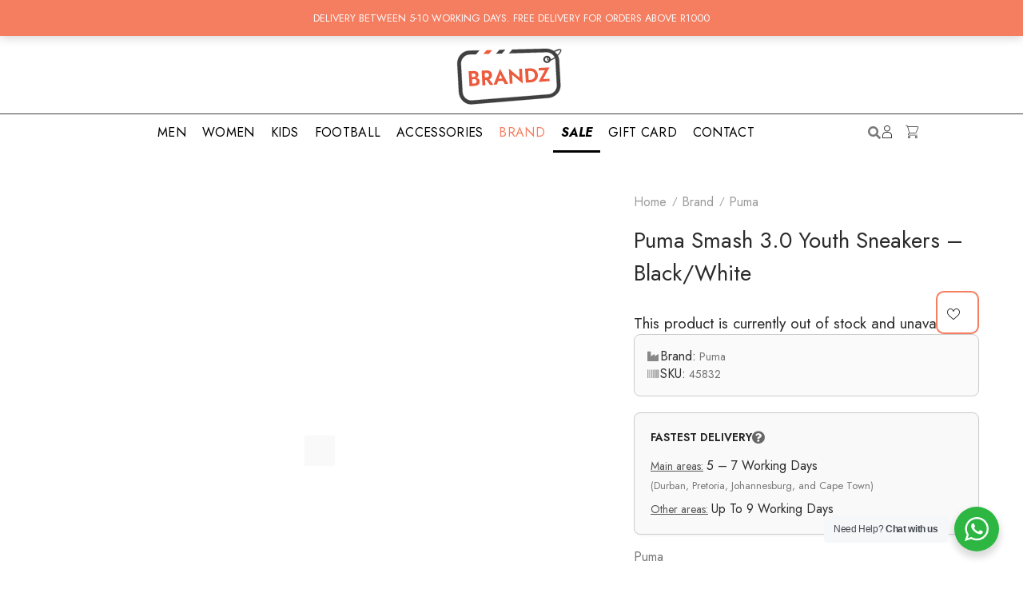

--- FILE ---
content_type: text/html; charset=UTF-8
request_url: https://brandzz.co.za/shop/brandz/puma/puma-smash-3-0-youth-sneakers-black-white/
body_size: 81025
content:
<!DOCTYPE html>
<html lang="en-US">
<head>
    <meta charset="UTF-8" />
    <meta name="viewport" content="width=device-width, initial-scale=1, maximum-scale=5"/>
	<meta name="description" content="Street-wear, Urban, Fashion"> 
	    <link rel="profile" href="//gmpg.org/xfn/11" />
    <link rel="preload" href="https://brandzz.co.za/wp-content/themes/lusion/assets/webfonts/fa-brands-400.woff2" as="font" type="font/woff2" crossorigin="anonymous" />
    <link rel="preload" href="https://brandzz.co.za/wp-content/themes/lusion/assets/webfonts/fa-regular-400.woff2" as="font" type="font/woff2" crossorigin="anonymous" />
    <link rel="preload" href="https://brandzz.co.za/wp-content/themes/lusion/assets/webfonts/fa-solid-900.woff2" as="font" type="font/woff2" crossorigin="anonymous" />
    <link rel="preload" href="https://brandzz.co.za/wp-content/themes/lusion/assets/webfonts/lusion.woff?40uiqo" as="font" type="font/woff" crossorigin="anonymous" />  
    				<script>document.documentElement.className = document.documentElement.className + ' yes-js js_active js'</script>
			<meta name='robots' content='index, follow, max-image-preview:large, max-snippet:-1, max-video-preview:-1' />

<!-- Google Tag Manager for WordPress by gtm4wp.com -->
<script data-cfasync="false" data-pagespeed-no-defer>
	var gtm4wp_datalayer_name = "dataLayer";
	var dataLayer = dataLayer || [];
	const gtm4wp_use_sku_instead = false;
	const gtm4wp_currency = 'ZAR';
	const gtm4wp_product_per_impression = 10;
	const gtm4wp_clear_ecommerce = false;
	const gtm4wp_datalayer_max_timeout = 2000;
</script>
<!-- End Google Tag Manager for WordPress by gtm4wp.com -->
	<!-- This site is optimized with the Yoast SEO plugin v26.4 - https://yoast.com/wordpress/plugins/seo/ -->
	<title>Puma Smash 3.0 Youth Sneakers - Black/White - Brandz</title>
	<meta name="description" content="Puma Smash 3.0 Youth Sneakers - Black/White - Brandz Free Delivery On all orders Over R700.00" />
	<link rel="canonical" href="https://brandzz.co.za/shop/brandz/puma/puma-smash-3-0-youth-sneakers-black-white/" />
	<meta property="og:locale" content="en_US" />
	<meta property="og:type" content="article" />
	<meta property="og:title" content="Puma Smash 3.0 Youth Sneakers - Black/White - Brandz" />
	<meta property="og:description" content="Puma Smash 3.0 Youth Sneakers - Black/White - Brandz Free Delivery On all orders Over R700.00" />
	<meta property="og:url" content="https://brandzz.co.za/shop/brandz/puma/puma-smash-3-0-youth-sneakers-black-white/" />
	<meta property="og:site_name" content="Brandz" />
	<meta property="article:publisher" content="https://www.facebook.com/brandzretail" />
	<meta property="article:modified_time" content="2026-01-17T08:40:12+00:00" />
	<meta property="og:image" content="https://brandzz.co.za/wp-content/uploads/2023/04/45832-black.jpg" />
	<meta property="og:image:width" content="679" />
	<meta property="og:image:height" content="670" />
	<meta property="og:image:type" content="image/jpeg" />
	<meta name="twitter:card" content="summary_large_image" />
	<meta name="twitter:label1" content="Est. reading time" />
	<meta name="twitter:data1" content="1 minute" />
	<script type="application/ld+json" class="yoast-schema-graph">{"@context":"https://schema.org","@graph":[{"@type":"WebPage","@id":"https://brandzz.co.za/shop/brandz/puma/puma-smash-3-0-youth-sneakers-black-white/","url":"https://brandzz.co.za/shop/brandz/puma/puma-smash-3-0-youth-sneakers-black-white/","name":"Puma Smash 3.0 Youth Sneakers - Black/White - Brandz","isPartOf":{"@id":"https://brandzz.co.za/#website"},"primaryImageOfPage":{"@id":"https://brandzz.co.za/shop/brandz/puma/puma-smash-3-0-youth-sneakers-black-white/#primaryimage"},"image":{"@id":"https://brandzz.co.za/shop/brandz/puma/puma-smash-3-0-youth-sneakers-black-white/#primaryimage"},"thumbnailUrl":"https://brandzz.co.za/wp-content/uploads/2023/04/45832-black.jpg","datePublished":"2023-05-05T11:33:16+00:00","dateModified":"2026-01-17T08:40:12+00:00","description":"Puma Smash 3.0 Youth Sneakers - Black/White - Brandz Free Delivery On all orders Over R700.00","breadcrumb":{"@id":"https://brandzz.co.za/shop/brandz/puma/puma-smash-3-0-youth-sneakers-black-white/#breadcrumb"},"inLanguage":"en-US","potentialAction":[{"@type":"ReadAction","target":["https://brandzz.co.za/shop/brandz/puma/puma-smash-3-0-youth-sneakers-black-white/"]}]},{"@type":"ImageObject","inLanguage":"en-US","@id":"https://brandzz.co.za/shop/brandz/puma/puma-smash-3-0-youth-sneakers-black-white/#primaryimage","url":"https://brandzz.co.za/wp-content/uploads/2023/04/45832-black.jpg","contentUrl":"https://brandzz.co.za/wp-content/uploads/2023/04/45832-black.jpg","width":679,"height":670,"caption":"Puma Smash 3.0 Youth Sneakers - Black"},{"@type":"BreadcrumbList","@id":"https://brandzz.co.za/shop/brandz/puma/puma-smash-3-0-youth-sneakers-black-white/#breadcrumb","itemListElement":[{"@type":"ListItem","position":1,"name":"Home","item":"https://brandzz.co.za/"},{"@type":"ListItem","position":2,"name":"Shop","item":"https://brandzz.co.za/shop/"},{"@type":"ListItem","position":3,"name":"Puma Smash 3.0 Youth Sneakers &#8211; Black/White"}]},{"@type":"WebSite","@id":"https://brandzz.co.za/#website","url":"https://brandzz.co.za/","name":"Brandz","description":"Street-wear, Urban, Fashion","publisher":{"@id":"https://brandzz.co.za/#organization"},"potentialAction":[{"@type":"SearchAction","target":{"@type":"EntryPoint","urlTemplate":"https://brandzz.co.za/?s={search_term_string}"},"query-input":{"@type":"PropertyValueSpecification","valueRequired":true,"valueName":"search_term_string"}}],"inLanguage":"en-US"},{"@type":"Organization","@id":"https://brandzz.co.za/#organization","name":"Brandz","url":"https://brandzz.co.za/","logo":{"@type":"ImageObject","inLanguage":"en-US","@id":"https://brandzz.co.za/#/schema/logo/image/","url":"https://brandzz.co.za/wp-content/uploads/2021/12/BRANDS.png","contentUrl":"https://brandzz.co.za/wp-content/uploads/2021/12/BRANDS.png","width":1183,"height":584,"caption":"Brandz"},"image":{"@id":"https://brandzz.co.za/#/schema/logo/image/"},"sameAs":["https://www.facebook.com/brandzretail","https://www.instagram.com/brandzretail"]}]}</script>
	<!-- / Yoast SEO plugin. -->


<script type='application/javascript'  id='pys-version-script'>console.log('PixelYourSite Free version 11.1.3');</script>
<link rel='dns-prefetch' href='//widget.trustpilot.com' />
<link rel='dns-prefetch' href='//cdn.jsdelivr.net' />
<link rel='dns-prefetch' href='//unpkg.com' />
<link rel='dns-prefetch' href='//js.retainful.com' />
<link rel='dns-prefetch' href='//fonts.googleapis.com' />
<link rel="alternate" type="application/rss+xml" title="Brandz &raquo; Feed" href="https://brandzz.co.za/feed/" />
<link rel="alternate" type="application/rss+xml" title="Brandz &raquo; Comments Feed" href="https://brandzz.co.za/comments/feed/" />
<link rel="alternate" type="application/rss+xml" title="Brandz &raquo; Puma Smash 3.0 Youth Sneakers &#8211; Black/White Comments Feed" href="https://brandzz.co.za/shop/brandz/puma/puma-smash-3-0-youth-sneakers-black-white/feed/" />
<link rel="alternate" title="oEmbed (JSON)" type="application/json+oembed" href="https://brandzz.co.za/wp-json/oembed/1.0/embed?url=https%3A%2F%2Fbrandzz.co.za%2Fshop%2Fbrandz%2Fpuma%2Fpuma-smash-3-0-youth-sneakers-black-white%2F" />
<link rel="alternate" title="oEmbed (XML)" type="text/xml+oembed" href="https://brandzz.co.za/wp-json/oembed/1.0/embed?url=https%3A%2F%2Fbrandzz.co.za%2Fshop%2Fbrandz%2Fpuma%2Fpuma-smash-3-0-youth-sneakers-black-white%2F&#038;format=xml" />
<style id='wp-img-auto-sizes-contain-inline-css' type='text/css'>
img:is([sizes=auto i],[sizes^="auto," i]){contain-intrinsic-size:3000px 1500px}
/*# sourceURL=wp-img-auto-sizes-contain-inline-css */
</style>
<link rel='stylesheet' id='sbr_styles-css' href='https://brandzz.co.za/wp-content/plugins/reviews-feed/assets/css/sbr-styles.min.css?ver=2.1.1' type='text/css' media='all' />
<style id='wp-emoji-styles-inline-css' type='text/css'>

	img.wp-smiley, img.emoji {
		display: inline !important;
		border: none !important;
		box-shadow: none !important;
		height: 1em !important;
		width: 1em !important;
		margin: 0 0.07em !important;
		vertical-align: -0.1em !important;
		background: none !important;
		padding: 0 !important;
	}
/*# sourceURL=wp-emoji-styles-inline-css */
</style>
<link rel='stylesheet' id='wp-block-library-css' href='https://brandzz.co.za/wp-includes/css/dist/block-library/style.min.css?ver=6.9' type='text/css' media='all' />
<link rel='stylesheet' id='wc-blocks-style-css' href='https://brandzz.co.za/wp-content/plugins/woocommerce/assets/client/blocks/wc-blocks.css?ver=wc-10.3.7' type='text/css' media='all' />
<style id='global-styles-inline-css' type='text/css'>
:root{--wp--preset--aspect-ratio--square: 1;--wp--preset--aspect-ratio--4-3: 4/3;--wp--preset--aspect-ratio--3-4: 3/4;--wp--preset--aspect-ratio--3-2: 3/2;--wp--preset--aspect-ratio--2-3: 2/3;--wp--preset--aspect-ratio--16-9: 16/9;--wp--preset--aspect-ratio--9-16: 9/16;--wp--preset--color--black: #000000;--wp--preset--color--cyan-bluish-gray: #abb8c3;--wp--preset--color--white: #ffffff;--wp--preset--color--pale-pink: #f78da7;--wp--preset--color--vivid-red: #cf2e2e;--wp--preset--color--luminous-vivid-orange: #ff6900;--wp--preset--color--luminous-vivid-amber: #fcb900;--wp--preset--color--light-green-cyan: #7bdcb5;--wp--preset--color--vivid-green-cyan: #00d084;--wp--preset--color--pale-cyan-blue: #8ed1fc;--wp--preset--color--vivid-cyan-blue: #0693e3;--wp--preset--color--vivid-purple: #9b51e0;--wp--preset--gradient--vivid-cyan-blue-to-vivid-purple: linear-gradient(135deg,rgb(6,147,227) 0%,rgb(155,81,224) 100%);--wp--preset--gradient--light-green-cyan-to-vivid-green-cyan: linear-gradient(135deg,rgb(122,220,180) 0%,rgb(0,208,130) 100%);--wp--preset--gradient--luminous-vivid-amber-to-luminous-vivid-orange: linear-gradient(135deg,rgb(252,185,0) 0%,rgb(255,105,0) 100%);--wp--preset--gradient--luminous-vivid-orange-to-vivid-red: linear-gradient(135deg,rgb(255,105,0) 0%,rgb(207,46,46) 100%);--wp--preset--gradient--very-light-gray-to-cyan-bluish-gray: linear-gradient(135deg,rgb(238,238,238) 0%,rgb(169,184,195) 100%);--wp--preset--gradient--cool-to-warm-spectrum: linear-gradient(135deg,rgb(74,234,220) 0%,rgb(151,120,209) 20%,rgb(207,42,186) 40%,rgb(238,44,130) 60%,rgb(251,105,98) 80%,rgb(254,248,76) 100%);--wp--preset--gradient--blush-light-purple: linear-gradient(135deg,rgb(255,206,236) 0%,rgb(152,150,240) 100%);--wp--preset--gradient--blush-bordeaux: linear-gradient(135deg,rgb(254,205,165) 0%,rgb(254,45,45) 50%,rgb(107,0,62) 100%);--wp--preset--gradient--luminous-dusk: linear-gradient(135deg,rgb(255,203,112) 0%,rgb(199,81,192) 50%,rgb(65,88,208) 100%);--wp--preset--gradient--pale-ocean: linear-gradient(135deg,rgb(255,245,203) 0%,rgb(182,227,212) 50%,rgb(51,167,181) 100%);--wp--preset--gradient--electric-grass: linear-gradient(135deg,rgb(202,248,128) 0%,rgb(113,206,126) 100%);--wp--preset--gradient--midnight: linear-gradient(135deg,rgb(2,3,129) 0%,rgb(40,116,252) 100%);--wp--preset--font-size--small: 13px;--wp--preset--font-size--medium: 20px;--wp--preset--font-size--large: 36px;--wp--preset--font-size--x-large: 42px;--wp--preset--spacing--20: 0.44rem;--wp--preset--spacing--30: 0.67rem;--wp--preset--spacing--40: 1rem;--wp--preset--spacing--50: 1.5rem;--wp--preset--spacing--60: 2.25rem;--wp--preset--spacing--70: 3.38rem;--wp--preset--spacing--80: 5.06rem;--wp--preset--shadow--natural: 6px 6px 9px rgba(0, 0, 0, 0.2);--wp--preset--shadow--deep: 12px 12px 50px rgba(0, 0, 0, 0.4);--wp--preset--shadow--sharp: 6px 6px 0px rgba(0, 0, 0, 0.2);--wp--preset--shadow--outlined: 6px 6px 0px -3px rgb(255, 255, 255), 6px 6px rgb(0, 0, 0);--wp--preset--shadow--crisp: 6px 6px 0px rgb(0, 0, 0);}:where(.is-layout-flex){gap: 0.5em;}:where(.is-layout-grid){gap: 0.5em;}body .is-layout-flex{display: flex;}.is-layout-flex{flex-wrap: wrap;align-items: center;}.is-layout-flex > :is(*, div){margin: 0;}body .is-layout-grid{display: grid;}.is-layout-grid > :is(*, div){margin: 0;}:where(.wp-block-columns.is-layout-flex){gap: 2em;}:where(.wp-block-columns.is-layout-grid){gap: 2em;}:where(.wp-block-post-template.is-layout-flex){gap: 1.25em;}:where(.wp-block-post-template.is-layout-grid){gap: 1.25em;}.has-black-color{color: var(--wp--preset--color--black) !important;}.has-cyan-bluish-gray-color{color: var(--wp--preset--color--cyan-bluish-gray) !important;}.has-white-color{color: var(--wp--preset--color--white) !important;}.has-pale-pink-color{color: var(--wp--preset--color--pale-pink) !important;}.has-vivid-red-color{color: var(--wp--preset--color--vivid-red) !important;}.has-luminous-vivid-orange-color{color: var(--wp--preset--color--luminous-vivid-orange) !important;}.has-luminous-vivid-amber-color{color: var(--wp--preset--color--luminous-vivid-amber) !important;}.has-light-green-cyan-color{color: var(--wp--preset--color--light-green-cyan) !important;}.has-vivid-green-cyan-color{color: var(--wp--preset--color--vivid-green-cyan) !important;}.has-pale-cyan-blue-color{color: var(--wp--preset--color--pale-cyan-blue) !important;}.has-vivid-cyan-blue-color{color: var(--wp--preset--color--vivid-cyan-blue) !important;}.has-vivid-purple-color{color: var(--wp--preset--color--vivid-purple) !important;}.has-black-background-color{background-color: var(--wp--preset--color--black) !important;}.has-cyan-bluish-gray-background-color{background-color: var(--wp--preset--color--cyan-bluish-gray) !important;}.has-white-background-color{background-color: var(--wp--preset--color--white) !important;}.has-pale-pink-background-color{background-color: var(--wp--preset--color--pale-pink) !important;}.has-vivid-red-background-color{background-color: var(--wp--preset--color--vivid-red) !important;}.has-luminous-vivid-orange-background-color{background-color: var(--wp--preset--color--luminous-vivid-orange) !important;}.has-luminous-vivid-amber-background-color{background-color: var(--wp--preset--color--luminous-vivid-amber) !important;}.has-light-green-cyan-background-color{background-color: var(--wp--preset--color--light-green-cyan) !important;}.has-vivid-green-cyan-background-color{background-color: var(--wp--preset--color--vivid-green-cyan) !important;}.has-pale-cyan-blue-background-color{background-color: var(--wp--preset--color--pale-cyan-blue) !important;}.has-vivid-cyan-blue-background-color{background-color: var(--wp--preset--color--vivid-cyan-blue) !important;}.has-vivid-purple-background-color{background-color: var(--wp--preset--color--vivid-purple) !important;}.has-black-border-color{border-color: var(--wp--preset--color--black) !important;}.has-cyan-bluish-gray-border-color{border-color: var(--wp--preset--color--cyan-bluish-gray) !important;}.has-white-border-color{border-color: var(--wp--preset--color--white) !important;}.has-pale-pink-border-color{border-color: var(--wp--preset--color--pale-pink) !important;}.has-vivid-red-border-color{border-color: var(--wp--preset--color--vivid-red) !important;}.has-luminous-vivid-orange-border-color{border-color: var(--wp--preset--color--luminous-vivid-orange) !important;}.has-luminous-vivid-amber-border-color{border-color: var(--wp--preset--color--luminous-vivid-amber) !important;}.has-light-green-cyan-border-color{border-color: var(--wp--preset--color--light-green-cyan) !important;}.has-vivid-green-cyan-border-color{border-color: var(--wp--preset--color--vivid-green-cyan) !important;}.has-pale-cyan-blue-border-color{border-color: var(--wp--preset--color--pale-cyan-blue) !important;}.has-vivid-cyan-blue-border-color{border-color: var(--wp--preset--color--vivid-cyan-blue) !important;}.has-vivid-purple-border-color{border-color: var(--wp--preset--color--vivid-purple) !important;}.has-vivid-cyan-blue-to-vivid-purple-gradient-background{background: var(--wp--preset--gradient--vivid-cyan-blue-to-vivid-purple) !important;}.has-light-green-cyan-to-vivid-green-cyan-gradient-background{background: var(--wp--preset--gradient--light-green-cyan-to-vivid-green-cyan) !important;}.has-luminous-vivid-amber-to-luminous-vivid-orange-gradient-background{background: var(--wp--preset--gradient--luminous-vivid-amber-to-luminous-vivid-orange) !important;}.has-luminous-vivid-orange-to-vivid-red-gradient-background{background: var(--wp--preset--gradient--luminous-vivid-orange-to-vivid-red) !important;}.has-very-light-gray-to-cyan-bluish-gray-gradient-background{background: var(--wp--preset--gradient--very-light-gray-to-cyan-bluish-gray) !important;}.has-cool-to-warm-spectrum-gradient-background{background: var(--wp--preset--gradient--cool-to-warm-spectrum) !important;}.has-blush-light-purple-gradient-background{background: var(--wp--preset--gradient--blush-light-purple) !important;}.has-blush-bordeaux-gradient-background{background: var(--wp--preset--gradient--blush-bordeaux) !important;}.has-luminous-dusk-gradient-background{background: var(--wp--preset--gradient--luminous-dusk) !important;}.has-pale-ocean-gradient-background{background: var(--wp--preset--gradient--pale-ocean) !important;}.has-electric-grass-gradient-background{background: var(--wp--preset--gradient--electric-grass) !important;}.has-midnight-gradient-background{background: var(--wp--preset--gradient--midnight) !important;}.has-small-font-size{font-size: var(--wp--preset--font-size--small) !important;}.has-medium-font-size{font-size: var(--wp--preset--font-size--medium) !important;}.has-large-font-size{font-size: var(--wp--preset--font-size--large) !important;}.has-x-large-font-size{font-size: var(--wp--preset--font-size--x-large) !important;}
/*# sourceURL=global-styles-inline-css */
</style>

<style id='classic-theme-styles-inline-css' type='text/css'>
/*! This file is auto-generated */
.wp-block-button__link{color:#fff;background-color:#32373c;border-radius:9999px;box-shadow:none;text-decoration:none;padding:calc(.667em + 2px) calc(1.333em + 2px);font-size:1.125em}.wp-block-file__button{background:#32373c;color:#fff;text-decoration:none}
/*# sourceURL=/wp-includes/css/classic-themes.min.css */
</style>
<link rel='stylesheet' id='awsm-jobs-general-css' href='https://brandzz.co.za/wp-content/plugins/wp-job-openings/assets/css/general.min.css?ver=3.5.4' type='text/css' media='all' />
<link rel='stylesheet' id='awsm-jobs-style-css' href='https://brandzz.co.za/wp-content/plugins/wp-job-openings/assets/css/style.min.css?ver=3.5.4' type='text/css' media='all' />
<link rel='stylesheet' id='nta-css-popup-css' href='https://brandzz.co.za/wp-content/plugins/wp-whatsapp/assets/dist/css/style.css?ver=6.9' type='text/css' media='all' />
<link rel='stylesheet' id='contact-form-7-css' href='https://brandzz.co.za/wp-content/plugins/contact-form-7/includes/css/styles.css?ver=6.1.3' type='text/css' media='all' />
<link rel='stylesheet' id='payment-reminder-css' href='https://brandzz.co.za/wp-content/plugins/payment-reminder-for-woocommerce/public/css/payment-reminder-public.css?ver=1.0.8' type='text/css' media='all' />
<link rel='stylesheet' id='topbar-css' href='https://brandzz.co.za/wp-content/plugins/top-bar/inc/../css/topbar_style.css?ver=6.9' type='text/css' media='all' />
<link rel='stylesheet' id='woo-product-category-discount-css' href='https://brandzz.co.za/wp-content/plugins/woo-product-category-discount/public/css/woo-product-category-discount-public.css?ver=5.11' type='text/css' media='all' />
<link rel='stylesheet' id='woocommerce-layout-css' href='https://brandzz.co.za/wp-content/plugins/woocommerce/assets/css/woocommerce-layout.css?ver=10.3.7' type='text/css' media='all' />
<link rel='stylesheet' id='woocommerce-smallscreen-css' href='https://brandzz.co.za/wp-content/plugins/woocommerce/assets/css/woocommerce-smallscreen.css?ver=10.3.7' type='text/css' media='only screen and (max-width: 768px)' />
<link rel='stylesheet' id='woocommerce-general-css' href='https://brandzz.co.za/wp-content/plugins/woocommerce/assets/css/woocommerce.css?ver=10.3.7' type='text/css' media='all' />
<style id='woocommerce-inline-inline-css' type='text/css'>
.woocommerce form .form-row .required { visibility: visible; }
/*# sourceURL=woocommerce-inline-inline-css */
</style>
<link rel='stylesheet' id='wpcf7-redirect-script-frontend-css' href='https://brandzz.co.za/wp-content/plugins/wpcf7-redirect/build/assets/frontend-script.css?ver=2c532d7e2be36f6af233' type='text/css' media='all' />
<link rel='stylesheet' id='woo-variation-swatches-css' href='https://brandzz.co.za/wp-content/plugins/woo-variation-swatches/assets/css/frontend.min.css?ver=1758639010' type='text/css' media='all' />
<style id='woo-variation-swatches-inline-css' type='text/css'>
:root {
--wvs-tick:url("data:image/svg+xml;utf8,%3Csvg filter='drop-shadow(0px 0px 2px rgb(0 0 0 / .8))' xmlns='http://www.w3.org/2000/svg'  viewBox='0 0 30 30'%3E%3Cpath fill='none' stroke='%23ffffff' stroke-linecap='round' stroke-linejoin='round' stroke-width='4' d='M4 16L11 23 27 7'/%3E%3C/svg%3E");

--wvs-cross:url("data:image/svg+xml;utf8,%3Csvg filter='drop-shadow(0px 0px 5px rgb(255 255 255 / .6))' xmlns='http://www.w3.org/2000/svg' width='72px' height='72px' viewBox='0 0 24 24'%3E%3Cpath fill='none' stroke='%23ff0000' stroke-linecap='round' stroke-width='0.6' d='M5 5L19 19M19 5L5 19'/%3E%3C/svg%3E");
--wvs-single-product-item-width:50px;
--wvs-single-product-item-height:50px;
--wvs-single-product-item-font-size:16px}
/*# sourceURL=woo-variation-swatches-inline-css */
</style>
<link rel='stylesheet' id='jquery-selectBox-css' href='https://brandzz.co.za/wp-content/plugins/yith-woocommerce-wishlist/assets/css/jquery.selectBox.css?ver=1.2.0' type='text/css' media='all' />
<link rel='stylesheet' id='woocommerce_prettyPhoto_css-css' href='//brandzz.co.za/wp-content/plugins/woocommerce/assets/css/prettyPhoto.css?ver=3.1.6' type='text/css' media='all' />
<link rel='stylesheet' id='yith-wcwl-main-css' href='https://brandzz.co.za/wp-content/plugins/yith-woocommerce-wishlist/assets/css/style.css?ver=4.10.0' type='text/css' media='all' />
<style id='yith-wcwl-main-inline-css' type='text/css'>
 :root { --color-add-to-wishlist-background: #333333; --color-add-to-wishlist-text: #FFFFFF; --color-add-to-wishlist-border: #333333; --color-add-to-wishlist-background-hover: #333333; --color-add-to-wishlist-text-hover: #FFFFFF; --color-add-to-wishlist-border-hover: #333333; --rounded-corners-radius: 16px; --color-add-to-cart-background: #333333; --color-add-to-cart-text: #FFFFFF; --color-add-to-cart-border: #333333; --color-add-to-cart-background-hover: #4F4F4F; --color-add-to-cart-text-hover: #FFFFFF; --color-add-to-cart-border-hover: #4F4F4F; --add-to-cart-rounded-corners-radius: 16px; --color-button-style-1-background: #333333; --color-button-style-1-text: #FFFFFF; --color-button-style-1-border: #333333; --color-button-style-1-background-hover: #4F4F4F; --color-button-style-1-text-hover: #FFFFFF; --color-button-style-1-border-hover: #4F4F4F; --color-button-style-2-background: #333333; --color-button-style-2-text: #FFFFFF; --color-button-style-2-border: #333333; --color-button-style-2-background-hover: #4F4F4F; --color-button-style-2-text-hover: #FFFFFF; --color-button-style-2-border-hover: #4F4F4F; --color-wishlist-table-background: #FFFFFF; --color-wishlist-table-text: #6d6c6c; --color-wishlist-table-border: #FFFFFF; --color-headers-background: #F4F4F4; --color-share-button-color: #FFFFFF; --color-share-button-color-hover: #FFFFFF; --color-fb-button-background: #39599E; --color-fb-button-background-hover: #595A5A; --color-tw-button-background: #45AFE2; --color-tw-button-background-hover: #595A5A; --color-pr-button-background: #AB2E31; --color-pr-button-background-hover: #595A5A; --color-em-button-background: #FBB102; --color-em-button-background-hover: #595A5A; --color-wa-button-background: #00A901; --color-wa-button-background-hover: #595A5A; --feedback-duration: 3s } 
 :root { --color-add-to-wishlist-background: #333333; --color-add-to-wishlist-text: #FFFFFF; --color-add-to-wishlist-border: #333333; --color-add-to-wishlist-background-hover: #333333; --color-add-to-wishlist-text-hover: #FFFFFF; --color-add-to-wishlist-border-hover: #333333; --rounded-corners-radius: 16px; --color-add-to-cart-background: #333333; --color-add-to-cart-text: #FFFFFF; --color-add-to-cart-border: #333333; --color-add-to-cart-background-hover: #4F4F4F; --color-add-to-cart-text-hover: #FFFFFF; --color-add-to-cart-border-hover: #4F4F4F; --add-to-cart-rounded-corners-radius: 16px; --color-button-style-1-background: #333333; --color-button-style-1-text: #FFFFFF; --color-button-style-1-border: #333333; --color-button-style-1-background-hover: #4F4F4F; --color-button-style-1-text-hover: #FFFFFF; --color-button-style-1-border-hover: #4F4F4F; --color-button-style-2-background: #333333; --color-button-style-2-text: #FFFFFF; --color-button-style-2-border: #333333; --color-button-style-2-background-hover: #4F4F4F; --color-button-style-2-text-hover: #FFFFFF; --color-button-style-2-border-hover: #4F4F4F; --color-wishlist-table-background: #FFFFFF; --color-wishlist-table-text: #6d6c6c; --color-wishlist-table-border: #FFFFFF; --color-headers-background: #F4F4F4; --color-share-button-color: #FFFFFF; --color-share-button-color-hover: #FFFFFF; --color-fb-button-background: #39599E; --color-fb-button-background-hover: #595A5A; --color-tw-button-background: #45AFE2; --color-tw-button-background-hover: #595A5A; --color-pr-button-background: #AB2E31; --color-pr-button-background-hover: #595A5A; --color-em-button-background: #FBB102; --color-em-button-background-hover: #595A5A; --color-wa-button-background: #00A901; --color-wa-button-background-hover: #595A5A; --feedback-duration: 3s } 
/*# sourceURL=yith-wcwl-main-inline-css */
</style>
<link rel='stylesheet' id='brands-styles-css' href='https://brandzz.co.za/wp-content/plugins/woocommerce/assets/css/brands.css?ver=10.3.7' type='text/css' media='all' />
<link rel='stylesheet' id='slick-css-css' href='https://cdn.jsdelivr.net/npm/slick-carousel@1.8.1/slick/slick.css?ver=6.9' type='text/css' media='all' />
<link rel='stylesheet' id='slick-theme-css' href='https://cdn.jsdelivr.net/npm/slick-carousel@1.8.1/slick/slick-theme.css?ver=6.9' type='text/css' media='all' />
<link rel='stylesheet' id='pwb-styles-frontend-css' href='https://brandzz.co.za/wp-content/plugins/perfect-woocommerce-brands/build/frontend/css/style.css?ver=3.6.4' type='text/css' media='all' />
<link rel='stylesheet' id='payjustnow-jquery-modal-css-css' href='https://brandzz.co.za/wp-content/plugins/payjustnow-for-woocommerce/assets/remodal/remodal.css?v=118&#038;ver=6.9' type='text/css' media='all' />
<link rel='stylesheet' id='payjustnow-jquery-modal-css-default-theme-css' href='https://brandzz.co.za/wp-content/plugins/payjustnow-for-woocommerce/assets/remodal/remodal-default-theme.css?v=118&#038;ver=6.9' type='text/css' media='all' />
<link rel='stylesheet' id='payjustnow-google-fonts-css' href='https://fonts.googleapis.com/css?family=Barlow+Condensed%3Aital%2Cwght%400%2C100%3B0%2C200%3B0%2C300%3B0%2C400%3B0%2C500%3B0%2C600%3B0%2C700%3B0%2C800%3B0%2C900%3B1%2C100%3B1%2C200%3B1%2C300%3B1%2C400%3B1%2C500%3B1%2C600%3B1%2C700%3B1%2C800%3B1%2C900&#038;display=swap&#038;ver=6.9' type='text/css' media='all' />
<link rel='stylesheet' id='sp_wcgs-fontello-fontende-icons-css' href='https://brandzz.co.za/wp-content/plugins/gallery-slider-for-woocommerce/public/css/fontello.min.css?ver=3.1.1' type='text/css' media='all' />
<link rel='stylesheet' id='wcgs-swiper-css' href='https://brandzz.co.za/wp-content/plugins/gallery-slider-for-woocommerce/public/css/swiper.min.css?ver=3.1.1' type='text/css' media='all' />
<link rel='stylesheet' id='wcgs-fancybox-css' href='https://brandzz.co.za/wp-content/plugins/gallery-slider-for-woocommerce/public/css/fancybox.min.css?ver=3.1.1' type='text/css' media='all' />
<link rel='stylesheet' id='gallery-slider-for-woocommerce-css' href='https://brandzz.co.za/wp-content/plugins/gallery-slider-for-woocommerce/public/css/woo-gallery-slider-public.min.css?ver=3.1.1' type='text/css' media='all' />
<style id='gallery-slider-for-woocommerce-inline-css' type='text/css'>
@media screen and (min-width:992px ){#wpgs-gallery.wcgs-woocommerce-product-gallery {max-width: 100%;}#wpgs-gallery.wcgs-woocommerce-product-gallery:has( + .summary ) {max-width: 50%;} #wpgs-gallery.wcgs-woocommerce-product-gallery+.summary { max-width: calc(50% - 50px); } }#wpgs-gallery .wcgs-thumb.spswiper-slide-thumb-active.wcgs-thumb img {border: 2px solid #0085BA;}#wpgs-gallery .wcgs-thumb.spswiper-slide:hover img,#wpgs-gallery .wcgs-thumb.spswiper-slide-thumb-active.wcgs-thumb:hover img {border-color: #0085BA;}#wpgs-gallery .wcgs-thumb.spswiper-slide img {border: 2px solid #dddddd;border-radius: 0px;}#wpgs-gallery .wcgs-video-icon:after {content: "\e823";}#wpgs-gallery .gallery-navigation-carousel-wrapper {-ms-flex-order: 2 !important;order: 2 !important;margin-top: 6px;;}.rtl #wpgs-gallery.wcgs-vertical-right .gallery-navigation-carousel-wrapper {margin-right: 6px;margin-left: 0;}#wpgs-gallery .wcgs-carousel .wcgs-spswiper-arrow {font-size: 16px;}#wpgs-gallery .wcgs-carousel .wcgs-spswiper-arrow:before,#wpgs-gallery .wcgs-carousel .wcgs-spswiper-arrow:before {font-size: 16px;color: #fff;line-height: unset;}#wpgs-gallery.wcgs-woocommerce-product-gallery .wcgs-carousel .wcgs-slider-image {border-radius: 0px;}#wpgs-gallery .wcgs-carousel .wcgs-spswiper-arrow,#wpgs-gallery .wcgs-carousel .wcgs-spswiper-arrow{background-color: rgba(0, 0, 0, .5);border-radius: 0px;}#wpgs-gallery .wcgs-carousel .wcgs-spswiper-arrow:hover, #wpgs-gallery .wcgs-carousel .wcgs-spswiper-arrow:hover {background-color: rgba(0, 0, 0, .85);}#wpgs-gallery .wcgs-carousel .wcgs-spswiper-arrow:hover::before, #wpgs-gallery .wcgs-carousel .wcgs-spswiper-arrow:hover::before{ color: #fff;}#wpgs-gallery .spswiper-pagination .spswiper-pagination-bullet {background-color: rgba(115, 119, 121, 0.5);}#wpgs-gallery .spswiper-pagination .spswiper-pagination-bullet.spswiper-pagination-bullet-active {background-color: rgba(115, 119, 121, 0.8);}#wpgs-gallery .wcgs-lightbox .sp_wgs-lightbox {color: #fff;background-color: rgba(0, 0, 0, 0.5);font-size: 13px;}#wpgs-gallery .wcgs-lightbox .sp_wgs-lightbox:hover {color: #fff;background-color: rgba(0, 0, 0, 0.8);}#wpgs-gallery .gallery-navigation-carousel.vertical .wcgs-spswiper-button-next.wcgs-spswiper-arrow::before,#wpgs-gallery .gallery-navigation-carousel .wcgs-spswiper-button-prev.wcgs-spswiper-arrow::before {content: "\e814";}#wpgs-gallery .gallery-navigation-carousel.vertical .wcgs-spswiper-button-prev.wcgs-spswiper-arrow::before,#wpgs-gallery .gallery-navigation-carousel .wcgs-spswiper-button-next.wcgs-spswiper-arrow::before {content: "\e801";}#wpgs-gallery .gallery-navigation-carousel .wcgs-spswiper-arrow {background-color: rgba(0, 0, 0, 0.5);}#wpgs-gallery .gallery-navigation-carousel .wcgs-spswiper-arrow:before{font-size: 12px;color: #fff;}#wpgs-gallery .gallery-navigation-carousel .wcgs-spswiper-arrow:hover {background-color: rgba(0, 0, 0, 0.8);}#wpgs-gallery .wcgs-carousel .wcgs-spswiper-button-prev.wcgs-spswiper-arrow::before {content: "\e814";}#wpgs-gallery .wcgs-carousel .wcgs-spswiper-button-next.wcgs-spswiper-arrow::before {content: "\e801";}#wpgs-gallery .gallery-navigation-carousel .wcgs-spswiper-arrow:hover::before{color: #fff;}#wpgs-gallery {margin-bottom: 30px;max-width: 50%;}.wcgs-fancybox-wrapper .fancybox__caption {color: #ffffff;font-size: 14px;}.fancybox-bg {background: #1e1e1e !important;}#wpgs-gallery .wcgs-carousel .wcgs-spswiper-arrow, #wpgs-gallery .wcgs-carousel .wcgs-spswiper-arrow {opacity: 0;}
/*# sourceURL=gallery-slider-for-woocommerce-inline-css */
</style>
<link rel='stylesheet' id='sp_wcgs-fontello-icons-css' href='https://brandzz.co.za/wp-content/plugins/gallery-slider-for-woocommerce/admin/css/fontello.min.css?ver=3.1.1' type='text/css' media='all' />
<link rel='stylesheet' id='elementor-frontend-css' href='https://brandzz.co.za/wp-content/plugins/elementor/assets/css/frontend.min.css?ver=3.32.5' type='text/css' media='all' />
<link rel='stylesheet' id='eael-general-css' href='https://brandzz.co.za/wp-content/plugins/essential-addons-for-elementor-lite/assets/front-end/css/view/general.min.css?ver=6.5.1' type='text/css' media='all' />
<link rel='stylesheet' id='bootstrap-css' href='https://brandzz.co.za/wp-content/themes/lusion/assets/css/plugin/bootstrap.min.css?ver=6.9' type='text/css' media='all' />
<link rel='stylesheet' id='font-awesome-theme-css' href='https://brandzz.co.za/wp-content/themes/lusion/assets/css/font-awesome.min.css?ver=6.9' type='text/css' media='all' />
<link rel='stylesheet' id='lusion-fonts-css' href='//fonts.googleapis.com/css?family=Jost%3A300%2C400%2C400i%2C500%2C500i%2C600%2C700%2C700i%2C800%2C900%26display%3Dswap&#038;subset=latin%2Clatin-ext' type='text/css' media='all' />
<link rel='stylesheet' id='lusion-css' href='https://brandzz.co.za/wp-content/themes/lusion/assets/css/lusion.min.css?ver=6.9' type='text/css' media='all' />
<link rel='stylesheet' id='lusion-theme-css' href='https://brandzz.co.za/wp-content/themes/lusion/assets/css/theme.min.css?ver=6.9' type='text/css' media='all' />
<link rel='stylesheet' id='slick-css' href='https://brandzz.co.za/wp-content/themes/lusion/assets/css/plugin/slick.min.css?ver=6.9' type='text/css' media='all' />
<link rel='stylesheet' id='lusion-style-css' href='https://brandzz.co.za/wp-content/themes/lusion/style.css?ver=6.9' type='text/css' media='all' />
<link rel='stylesheet' id='fancybox-css' href='https://brandzz.co.za/wp-content/themes/lusion/assets/css/jquery.fancybox.min.css?ver=6.9' type='text/css' media='all' />
<link rel='stylesheet' id='lusion-category-product-css' href='https://brandzz.co.za/wp-content/themes/lusion/assets/css/products.min.css?ver=6.9' type='text/css' media='all' />
<link rel='stylesheet' id='lusion-single-product-css' href='https://brandzz.co.za/wp-content/themes/lusion/assets/css/single-product.min.css?ver=6.9' type='text/css' media='all' />
<link rel='stylesheet' id='lusion-portfolio-css' href='https://brandzz.co.za/wp-content/themes/lusion/assets/css/portfolio.min.css?ver=6.9' type='text/css' media='all' />
<link rel='stylesheet' id='lusion-blog-css' href='https://brandzz.co.za/wp-content/themes/lusion/assets/css/blog.min.css?ver=6.9' type='text/css' media='all' />
<script type="text/javascript">
            window._nslDOMReady = (function () {
                const executedCallbacks = new Set();
            
                return function (callback) {
                    /**
                    * Third parties might dispatch DOMContentLoaded events, so we need to ensure that we only run our callback once!
                    */
                    if (executedCallbacks.has(callback)) return;
            
                    const wrappedCallback = function () {
                        if (executedCallbacks.has(callback)) return;
                        executedCallbacks.add(callback);
                        callback();
                    };
            
                    if (document.readyState === "complete" || document.readyState === "interactive") {
                        wrappedCallback();
                    } else {
                        document.addEventListener("DOMContentLoaded", wrappedCallback);
                    }
                };
            })();
        </script><script type="text/javascript" id="jquery-core-js-extra">
/* <![CDATA[ */
var pysFacebookRest = {"restApiUrl":"https://brandzz.co.za/wp-json/pys-facebook/v1/event","debug":""};
//# sourceURL=jquery-core-js-extra
/* ]]> */
</script>
<script type="text/javascript" src="https://brandzz.co.za/wp-includes/js/jquery/jquery.min.js?ver=3.7.1" id="jquery-core-js"></script>
<script type="text/javascript" src="https://brandzz.co.za/wp-includes/js/jquery/jquery-migrate.min.js?ver=3.4.1" id="jquery-migrate-js"></script>
<script type="text/javascript" src="https://brandzz.co.za/wp-content/themes/lusion/assets/js/jquery.validate.min.js?ver=6.9" id="validate-script-js"></script>
<script type="text/javascript" id="ajax-account-script-js-extra">
/* <![CDATA[ */
var ajax_account_object = {"ajaxurl":"https://brandzz.co.za/wp-admin/admin-ajax.php","redirecturl":"https://brandzz.co.za/my-account/","loadingmessage":"\u003Cp class=\"woocommerce-message\"\u003ESending user info, please wait...\u003C/p\u003E"};
//# sourceURL=ajax-account-script-js-extra
/* ]]> */
</script>
<script type="text/javascript" src="https://brandzz.co.za/wp-content/themes/lusion/assets/js/un-minify/ajax-account.min.js?ver=6.9" id="ajax-account-script-js"></script>
<script type="text/javascript" src="https://brandzz.co.za/wp-content/plugins/payment-reminder-for-woocommerce/public/js/payment-reminder-public.js?ver=1.0.8" id="payment-reminder-js"></script>
<script type="text/javascript" src="https://brandzz.co.za/wp-content/plugins/revslider/public/assets/js/rbtools.min.js?ver=6.6.14" id="tp-tools-js"></script>
<script type="text/javascript" src="https://brandzz.co.za/wp-content/plugins/revslider/public/assets/js/rs6.min.js?ver=6.6.14" id="revmin-js"></script>
<script type="text/javascript" id="topbar_frontjs-js-extra">
/* <![CDATA[ */
var tpbr_settings = {"fixed":"notfixed","user_who":"notloggedin","guests_or_users":"all","message":"DELIVERY BETWEEN 5-10 WORKING DAYS. FREE DELIVERY FOR ORDERS ABOVE R1000","status":"inactive","yn_button":"nobutton","color":"#000000","button_text":"","button_url":"","button_behavior":"samewindow","is_admin_bar":"no","detect_sticky":"0"};
//# sourceURL=topbar_frontjs-js-extra
/* ]]> */
</script>
<script type="text/javascript" src="https://brandzz.co.za/wp-content/plugins/top-bar/inc/../js/tpbr_front.min.js?ver=6.9" id="topbar_frontjs-js"></script>
<script type="text/javascript" id="tp-js-js-extra">
/* <![CDATA[ */
var trustpilot_settings = {"key":"p8rZ0PXTNTNDGis9","TrustpilotScriptUrl":"https://invitejs.trustpilot.com/tp.min.js","IntegrationAppUrl":"//ecommscript-integrationapp.trustpilot.com","PreviewScriptUrl":"//ecommplugins-scripts.trustpilot.com/v2.1/js/preview.min.js","PreviewCssUrl":"//ecommplugins-scripts.trustpilot.com/v2.1/css/preview.min.css","PreviewWPCssUrl":"//ecommplugins-scripts.trustpilot.com/v2.1/css/preview_wp.css","WidgetScriptUrl":"//widget.trustpilot.com/bootstrap/v5/tp.widget.bootstrap.min.js"};
//# sourceURL=tp-js-js-extra
/* ]]> */
</script>
<script type="text/javascript" src="https://brandzz.co.za/wp-content/plugins/trustpilot-reviews/review/assets/js/headerScript.min.js?ver=1.0&#039; async=&#039;async" id="tp-js-js"></script>
<script type="text/javascript" src="//widget.trustpilot.com/bootstrap/v5/tp.widget.bootstrap.min.js?ver=1.0&#039; async=&#039;async" id="widget-bootstrap-js"></script>
<script type="text/javascript" id="trustbox-js-extra">
/* <![CDATA[ */
var trustbox_settings = {"page":"product","sku":"45832,TRUSTPILOT_SKU_VALUE_71814,45832205001,TRUSTPILOT_SKU_VALUE_71815,45832205002,TRUSTPILOT_SKU_VALUE_71816,45832205003,TRUSTPILOT_SKU_VALUE_71817,45832205004,TRUSTPILOT_SKU_VALUE_71818","name":"Puma Smash 3.0 Youth Sneakers - Black/White"};
var trustpilot_trustbox_settings = {"trustboxes":[{"enabled":"enabled","snippet":"[base64]","customizations":"[base64]","defaults":"[base64]","page":"landing","position":"before","corner":"top: #{Y}px; left: #{X}px;","paddingx":"0","paddingy":"0","zindex":"1000","clear":"both","xpaths":"[base64]","sku":"TRUSTPILOT_SKU_VALUE_189081,51995-1","name":"Puma Vicky Star Ladies Sneakers - White","widgetName":"Micro Review Count","repeatable":false,"uuid":"4dc1065a-3ce1-8628-3167-1883b9c7b959","error":null,"repeatXpath":{"xpathById":{"prefix":"","suffix":""},"xpathFromRoot":{"prefix":"","suffix":""}}},{"enabled":"enabled","snippet":"[base64]","customizations":"[base64]","defaults":"[base64]","page":"product","position":"before","corner":"top: #{Y}px; left: #{X}px;","paddingx":"0","paddingy":"0","zindex":"1000","clear":"both","xpaths":"[base64]","sku":"TRUSTPILOT_SKU_VALUE_189081,51995-1","name":"Puma Vicky Star Ladies Sneakers - White","widgetName":"Review Collector","repeatable":false,"uuid":"28734eaa-cbb7-fa1b-cb5b-c4db1df9f9bf","error":null}]};
//# sourceURL=trustbox-js-extra
/* ]]> */
</script>
<script type="text/javascript" src="https://brandzz.co.za/wp-content/plugins/trustpilot-reviews/review/assets/js/trustBoxScript.min.js?ver=1.0&#039; async=&#039;async" id="trustbox-js"></script>
<script type="text/javascript" src="https://brandzz.co.za/wp-content/plugins/woo-product-category-discount/public/js/woo-product-category-discount-public.js?ver=5.11" id="woo-product-category-discount-js"></script>
<script type="text/javascript" src="https://brandzz.co.za/wp-content/plugins/woocommerce/assets/js/jquery-blockui/jquery.blockUI.min.js?ver=2.7.0-wc.10.3.7" id="wc-jquery-blockui-js" data-wp-strategy="defer"></script>
<script type="text/javascript" id="wc-add-to-cart-js-extra">
/* <![CDATA[ */
var wc_add_to_cart_params = {"ajax_url":"/wp-admin/admin-ajax.php","wc_ajax_url":"/?wc-ajax=%%endpoint%%","i18n_view_cart":"View cart","cart_url":"https://brandzz.co.za/cart/","is_cart":"","cart_redirect_after_add":"no"};
//# sourceURL=wc-add-to-cart-js-extra
/* ]]> */
</script>
<script type="text/javascript" src="https://brandzz.co.za/wp-content/plugins/woocommerce/assets/js/frontend/add-to-cart.min.js?ver=10.3.7" id="wc-add-to-cart-js" defer="defer" data-wp-strategy="defer"></script>
<script type="text/javascript" id="wc-single-product-js-extra">
/* <![CDATA[ */
var wc_single_product_params = {"i18n_required_rating_text":"Please select a rating","i18n_rating_options":["1 of 5 stars","2 of 5 stars","3 of 5 stars","4 of 5 stars","5 of 5 stars"],"i18n_product_gallery_trigger_text":"View full-screen image gallery","review_rating_required":"yes","flexslider":{"rtl":false,"animation":"slide","smoothHeight":true,"directionNav":false,"controlNav":"thumbnails","slideshow":false,"animationSpeed":500,"animationLoop":false,"allowOneSlide":false},"zoom_enabled":"","zoom_options":[],"photoswipe_enabled":"","photoswipe_options":{"shareEl":false,"closeOnScroll":false,"history":false,"hideAnimationDuration":0,"showAnimationDuration":0},"flexslider_enabled":""};
//# sourceURL=wc-single-product-js-extra
/* ]]> */
</script>
<script type="text/javascript" src="https://brandzz.co.za/wp-content/plugins/woocommerce/assets/js/frontend/single-product.min.js?ver=10.3.7" id="wc-single-product-js" defer="defer" data-wp-strategy="defer"></script>
<script type="text/javascript" src="https://brandzz.co.za/wp-content/plugins/woocommerce/assets/js/js-cookie/js.cookie.min.js?ver=2.1.4-wc.10.3.7" id="wc-js-cookie-js" defer="defer" data-wp-strategy="defer"></script>
<script type="text/javascript" id="woocommerce-js-extra">
/* <![CDATA[ */
var woocommerce_params = {"ajax_url":"/wp-admin/admin-ajax.php","wc_ajax_url":"/?wc-ajax=%%endpoint%%","i18n_password_show":"Show password","i18n_password_hide":"Hide password"};
//# sourceURL=woocommerce-js-extra
/* ]]> */
</script>
<script type="text/javascript" src="https://brandzz.co.za/wp-content/plugins/woocommerce/assets/js/frontend/woocommerce.min.js?ver=10.3.7" id="woocommerce-js" defer="defer" data-wp-strategy="defer"></script>
<script type="text/javascript" id="wc-cart-fragments-js-extra">
/* <![CDATA[ */
var wc_cart_fragments_params = {"ajax_url":"/wp-admin/admin-ajax.php","wc_ajax_url":"/?wc-ajax=%%endpoint%%","cart_hash_key":"wc_cart_hash_0c4ed86a32e3b2edbceba128add055be","fragment_name":"wc_fragments_0c4ed86a32e3b2edbceba128add055be","request_timeout":"5000"};
//# sourceURL=wc-cart-fragments-js-extra
/* ]]> */
</script>
<script type="text/javascript" src="https://brandzz.co.za/wp-content/plugins/woocommerce/assets/js/frontend/cart-fragments.min.js?ver=10.3.7" id="wc-cart-fragments-js" defer="defer" data-wp-strategy="defer"></script>
<script type="text/javascript" id="rnoc_track-user-cart-js-extra">
/* <![CDATA[ */
var retainful_cart_data = {"ajax_url":"https://brandzz.co.za/wp-admin/admin-ajax.php","jquery_url":"https://brandzz.co.za/wp-includes/js/jquery/jquery.js","ip":"18.217.73.65","version":"2.6.43","public_key":"59580eec-cf38-4c8c-958e-dc133c5fc1ff","api_url":"https://api.retainful.com/v1/woocommerce/webhooks/checkout","billing_email":"","tracking_element_selector":"retainful-abandoned-cart-data","cart_tracking_engine":"js","products":{"productId":71814,"handle":"45832","title":"Puma Smash 3.0 Youth Sneakers - Black/White","selectedVariantId":"","variants":[{"Id":71815,"Title":"Puma Smash 3.0 Youth Sneakers - Black/White","Sku":"45832205001","InventoryQuantity":0,"InventoryPolicy":false,"InventoryStatus":true},{"Id":71816,"Title":"Puma Smash 3.0 Youth Sneakers - Black/White","Sku":"45832205002","InventoryQuantity":0,"InventoryPolicy":false,"InventoryStatus":true},{"Id":71817,"Title":"Puma Smash 3.0 Youth Sneakers - Black/White","Sku":"45832205003","InventoryQuantity":0,"InventoryPolicy":false,"InventoryStatus":true},{"Id":71818,"Title":"Puma Smash 3.0 Youth Sneakers - Black/White","Sku":"45832205004","InventoryQuantity":0,"InventoryPolicy":false,"InventoryStatus":true}],"totalAvailable":0}};
//# sourceURL=rnoc_track-user-cart-js-extra
/* ]]> */
</script>
<script src='https://js.retainful.com/woocommerce/v2/retainful.js?ver=2.6.43' id='rnoc_track-user-cart-js' data-cfasync='false' defer></script><script type="text/javascript" id="rnoc_popup-coupon-js-extra">
/* <![CDATA[ */
var retainful_popup_data = {"ajax_url":"https://brandzz.co.za/wp-admin/admin-ajax.php","version":"2.6.43","popup_redirect_timeout":"1500"};
//# sourceURL=rnoc_popup-coupon-js-extra
/* ]]> */
</script>
<script type="text/javascript" src="https://brandzz.co.za/wp-content/plugins/retainful-next-order-coupon-for-woocommerce/src/assets/js/popup_coupon.js?ver=2.6.43" id="rnoc_popup-coupon-js"></script>
<script type="text/javascript" src="https://brandzz.co.za/wp-content/plugins/pixelyoursite/dist/scripts/jquery.bind-first-0.2.3.min.js?ver=6.9" id="jquery-bind-first-js"></script>
<script type="text/javascript" src="https://brandzz.co.za/wp-content/plugins/pixelyoursite/dist/scripts/js.cookie-2.1.3.min.js?ver=2.1.3" id="js-cookie-pys-js"></script>
<script type="text/javascript" src="https://brandzz.co.za/wp-content/plugins/pixelyoursite/dist/scripts/tld.min.js?ver=2.3.1" id="js-tld-js"></script>
<script type="text/javascript" id="pys-js-extra">
/* <![CDATA[ */
var pysOptions = {"staticEvents":{"facebook":{"woo_view_content":[{"delay":0,"type":"static","name":"ViewContent","pixelIds":["244075133929612"],"eventID":"a2eacb5e-798d-4e86-a9c3-3cad86f91c73","params":{"content_ids":["71814"],"content_type":"product_group","tags":"Black, boys, Brandz, Puma, Smash 3.0, Sneakers, White, Youth","content_name":"Puma Smash 3.0 Youth Sneakers - Black/White","category_name":"Brand, Kid's, kid's Shoes, Kid's Sneakers, Puma","value":"0","currency":"ZAR","contents":[{"id":"71814","quantity":1}],"product_price":"0","page_title":"Puma Smash 3.0 Youth Sneakers - Black/White","post_type":"product","post_id":71814,"plugin":"PixelYourSite","user_role":"guest","event_url":"brandzz.co.za/shop/brandz/puma/puma-smash-3-0-youth-sneakers-black-white/"},"e_id":"woo_view_content","ids":[],"hasTimeWindow":false,"timeWindow":0,"woo_order":"","edd_order":""}],"init_event":[{"delay":0,"type":"static","ajaxFire":false,"name":"PageView","pixelIds":["244075133929612"],"eventID":"97e3d6a8-39bc-4d32-a3ee-433309531fa5","params":{"page_title":"Puma Smash 3.0 Youth Sneakers - Black/White","post_type":"product","post_id":71814,"plugin":"PixelYourSite","user_role":"guest","event_url":"brandzz.co.za/shop/brandz/puma/puma-smash-3-0-youth-sneakers-black-white/"},"e_id":"init_event","ids":[],"hasTimeWindow":false,"timeWindow":0,"woo_order":"","edd_order":""}]}},"dynamicEvents":{"automatic_event_form":{"facebook":{"delay":0,"type":"dyn","name":"Form","pixelIds":["244075133929612"],"eventID":"d58f1646-420e-4555-bc07-18db6a0b7607","params":{"page_title":"Puma Smash 3.0 Youth Sneakers - Black/White","post_type":"product","post_id":71814,"plugin":"PixelYourSite","user_role":"guest","event_url":"brandzz.co.za/shop/brandz/puma/puma-smash-3-0-youth-sneakers-black-white/"},"e_id":"automatic_event_form","ids":[],"hasTimeWindow":false,"timeWindow":0,"woo_order":"","edd_order":""}},"automatic_event_download":{"facebook":{"delay":0,"type":"dyn","name":"Download","extensions":["","doc","exe","js","pdf","ppt","tgz","zip","xls"],"pixelIds":["244075133929612"],"eventID":"68bfd592-f3b5-4f19-b75c-1d14ebac6a06","params":{"page_title":"Puma Smash 3.0 Youth Sneakers - Black/White","post_type":"product","post_id":71814,"plugin":"PixelYourSite","user_role":"guest","event_url":"brandzz.co.za/shop/brandz/puma/puma-smash-3-0-youth-sneakers-black-white/"},"e_id":"automatic_event_download","ids":[],"hasTimeWindow":false,"timeWindow":0,"woo_order":"","edd_order":""}},"automatic_event_comment":{"facebook":{"delay":0,"type":"dyn","name":"Comment","pixelIds":["244075133929612"],"eventID":"e569b206-77ab-40ca-8c3c-641237aa77f1","params":{"page_title":"Puma Smash 3.0 Youth Sneakers - Black/White","post_type":"product","post_id":71814,"plugin":"PixelYourSite","user_role":"guest","event_url":"brandzz.co.za/shop/brandz/puma/puma-smash-3-0-youth-sneakers-black-white/"},"e_id":"automatic_event_comment","ids":[],"hasTimeWindow":false,"timeWindow":0,"woo_order":"","edd_order":""}},"woo_add_to_cart_on_button_click":{"facebook":{"delay":0,"type":"dyn","name":"AddToCart","pixelIds":["244075133929612"],"eventID":"ef47e627-e15d-43e8-9752-ef1050f24f68","params":{"page_title":"Puma Smash 3.0 Youth Sneakers - Black/White","post_type":"product","post_id":71814,"plugin":"PixelYourSite","user_role":"guest","event_url":"brandzz.co.za/shop/brandz/puma/puma-smash-3-0-youth-sneakers-black-white/"},"e_id":"woo_add_to_cart_on_button_click","ids":[],"hasTimeWindow":false,"timeWindow":0,"woo_order":"","edd_order":""}}},"triggerEvents":[],"triggerEventTypes":[],"facebook":{"pixelIds":["244075133929612"],"advancedMatching":[],"advancedMatchingEnabled":true,"removeMetadata":false,"wooVariableAsSimple":false,"serverApiEnabled":true,"wooCRSendFromServer":false,"send_external_id":null,"enabled_medical":false,"do_not_track_medical_param":["event_url","post_title","page_title","landing_page","content_name","categories","category_name","tags"],"meta_ldu":false},"debug":"","siteUrl":"https://brandzz.co.za","ajaxUrl":"https://brandzz.co.za/wp-admin/admin-ajax.php","ajax_event":"5d5eab3e3a","enable_remove_download_url_param":"1","cookie_duration":"7","last_visit_duration":"60","enable_success_send_form":"","ajaxForServerEvent":"1","ajaxForServerStaticEvent":"1","useSendBeacon":"1","send_external_id":"1","external_id_expire":"180","track_cookie_for_subdomains":"1","google_consent_mode":"1","gdpr":{"ajax_enabled":false,"all_disabled_by_api":false,"facebook_disabled_by_api":false,"analytics_disabled_by_api":false,"google_ads_disabled_by_api":false,"pinterest_disabled_by_api":false,"bing_disabled_by_api":false,"externalID_disabled_by_api":false,"facebook_prior_consent_enabled":true,"analytics_prior_consent_enabled":true,"google_ads_prior_consent_enabled":null,"pinterest_prior_consent_enabled":true,"bing_prior_consent_enabled":true,"cookiebot_integration_enabled":false,"cookiebot_facebook_consent_category":"marketing","cookiebot_analytics_consent_category":"statistics","cookiebot_tiktok_consent_category":"marketing","cookiebot_google_ads_consent_category":"marketing","cookiebot_pinterest_consent_category":"marketing","cookiebot_bing_consent_category":"marketing","consent_magic_integration_enabled":false,"real_cookie_banner_integration_enabled":false,"cookie_notice_integration_enabled":false,"cookie_law_info_integration_enabled":false,"analytics_storage":{"enabled":true,"value":"granted","filter":false},"ad_storage":{"enabled":true,"value":"granted","filter":false},"ad_user_data":{"enabled":true,"value":"granted","filter":false},"ad_personalization":{"enabled":true,"value":"granted","filter":false}},"cookie":{"disabled_all_cookie":false,"disabled_start_session_cookie":false,"disabled_advanced_form_data_cookie":false,"disabled_landing_page_cookie":false,"disabled_first_visit_cookie":false,"disabled_trafficsource_cookie":false,"disabled_utmTerms_cookie":false,"disabled_utmId_cookie":false},"tracking_analytics":{"TrafficSource":"direct","TrafficLanding":"undefined","TrafficUtms":[],"TrafficUtmsId":[]},"GATags":{"ga_datalayer_type":"default","ga_datalayer_name":"dataLayerPYS"},"woo":{"enabled":true,"enabled_save_data_to_orders":true,"addToCartOnButtonEnabled":true,"addToCartOnButtonValueEnabled":true,"addToCartOnButtonValueOption":"price","singleProductId":71814,"removeFromCartSelector":"form.woocommerce-cart-form .remove","addToCartCatchMethod":"add_cart_js","is_order_received_page":false,"containOrderId":false},"edd":{"enabled":false},"cache_bypass":"1768651193"};
//# sourceURL=pys-js-extra
/* ]]> */
</script>
<script type="text/javascript" src="https://brandzz.co.za/wp-content/plugins/pixelyoursite/dist/scripts/public.js?ver=11.1.3" id="pys-js"></script>
<script type="text/javascript" src="https://brandzz.co.za/wp-content/plugins/payjustnow-for-woocommerce/assets/remodal/remodal.min.js?v=118&amp;ver=6.9" id="payjustnow-jquery-modal-js-js"></script>
<script type="text/javascript" src="https://brandzz.co.za/wp-content/plugins/arrowpress-core/assets/js/elementor-scripts.min.js?ver=1.0.0" id="apr-script-js"></script>
<script type="text/javascript" src="https://brandzz.co.za/wp-content/themes/lusion/assets/js/jquery.validate.min.js?ver=1.5.1" id="validate-js"></script>
<link rel="https://api.w.org/" href="https://brandzz.co.za/wp-json/" /><link rel="alternate" title="JSON" type="application/json" href="https://brandzz.co.za/wp-json/wp/v2/product/71814" /><link rel="EditURI" type="application/rsd+xml" title="RSD" href="https://brandzz.co.za/xmlrpc.php?rsd" />
<meta name="generator" content="WordPress 6.9" />
<meta name="generator" content="WooCommerce 10.3.7" />
<link rel='shortlink' href='https://brandzz.co.za/?p=71814' />
<!-- start Simple Custom CSS and JS -->
<script type="text/javascript">
/* Default comment here */ 



document.addEventListener("DOMContentLoaded", function() {
  const toggleBtn = document.querySelector('.search-toggle');
  const popup = document.getElementById('searchPopup');
  const closeBtn = document.querySelector('.search-close');

  if (toggleBtn && popup) {
    toggleBtn.addEventListener('click', function(e) {
      e.preventDefault();
      popup.style.display = 'flex';
      const input = popup.querySelector('input[type="search"]');
      if (input) input.focus();
    });
  }

  if (closeBtn) {
    closeBtn.addEventListener('click', function() {
      popup.style.display = 'none';
    });
  }

  popup.addEventListener('click', function(e) {
    if (e.target.id === 'searchPopup') {
      popup.style.display = 'none';
    }
  });
});












/**********MOBILE *****************/


document.addEventListener("DOMContentLoaded", function() {
  const toggleBtn = document.querySelector('.search-toggle[data-target="searchPopupMobile"]');
  const popup = document.getElementById('searchPopupMobile');
  const closeBtn = popup ? popup.querySelector('.search-close') : null;

  if (toggleBtn && popup) {
    toggleBtn.addEventListener('click', function(e) {
      e.preventDefault();
      popup.style.display = 'flex';
      const input = popup.querySelector('input[type="search"]');
      if (input) input.focus();
    });
  }

  if (closeBtn) {
    closeBtn.addEventListener('click', function() {
      popup.style.display = 'none';
    });
  }

  if (popup) {
    popup.addEventListener('click', function(e) {
      if (e.target.id === 'searchPopupMobile') {
        popup.style.display = 'none';
      }
    });
  }
});
</script>
<!-- end Simple Custom CSS and JS -->
<!-- start Simple Custom CSS and JS -->
<style type="text/css">
/* Add your CSS code here.

For example:
.example {
    color: red;
}

For brushing up on your CSS knowledge, check out http://www.w3schools.com/css/css_syntax.asp

End of comment */ 


input#awsm-jq-1 {
    background: #f57e60;
    color: white;
}

</style>
<!-- end Simple Custom CSS and JS -->
<!-- start Simple Custom CSS and JS -->
<style type="text/css">
 mMmmM</* Add your CSS code here.

For example:
.example {
    color: red;
}

For brushing up on your CSS knowledge, check out http://www.w3schools.com/css/css_syntax.asp

End of comment */ 


p.woocommerce-store-notice.demo_store {
    display: none !important;
    margin-top: -290px !important;
}

.tp-nop {
    padding-top: 0 !important;
    box-shadow: 0 1px 1em rgba(0,0,0,.2) !important;
    z-index: 1;
}


li.menu-item.menu-item-type-custom.menu-item-object-custom.menu-item-has-children.menu-item-91631 {
    display: none !important;
}



.mk-ssiau .product-details-wrap {
    overflow: hidden;
    width: 100%;
}

.mk-ssiau .product-details {
    width: 100% !important;
}

.eael-woo-product-carousel-container .icons-wrap.box-style li a i {
    line-height: 1rem;
    color: #f57e60;
}

.eael-woo-product-carousel-container .icons-wrap.box-style li a:hover {
    background: #ffc3b4 !important;
}


.eael-woo-product-carousel-container.preset-1 .swiper-container .swiper-button-next:hover, .eael-woo-product-carousel-container.preset-1 .swiper-container .swiper-button-prev:hover, .eael-woo-product-carousel-container.preset-1.swiper-container-wrap .swiper-button-next:hover, .eael-woo-product-carousel-container.preset-1.swiper-container-wrap .swiper-button-prev:hover {
    background-color: #f57e60;
    color: #fff;
}
.eael-woo-product-carousel-container .icons-wrap.box-style li a i {
    line-height: 1rem;
    color: #f57e60;
}

.eael-woo-product-carousel-container .icons-wrap.box-style li a:hover {
    background: #ffc3b4;
}

.eael-product-carousel {
    border-color: #f57e60 !important;
	min-height:360px !important;

}

.eael-woo-product-carousel-container.preset-1 .product-details-wrap .eael-product-price {
    color: #f57e60 !important;
}
.eael-woo-product-carousel-container.preset-1 .swiper-container .swiper-button-next:hover, .eael-woo-product-carousel-container.preset-1 .swiper-container .swiper-button-prev:hover, .eael-woo-product-carousel-container.preset-1.swiper-container-wrap .swiper-button-next:hover, .eael-woo-product-carousel-container.preset-1.swiper-container-wrap .swiper-button-prev:hover {
    background-color: #f57e60 !important;
}
.product-cats {
    width: 24% !important;
    margin: 0.5% !important;
    border-radius: 20px;
}
.product-cats img {
    border-radius: 130px;
}


.page-id-94410 .side-breadcrumb {
    display: none;
}

.shp-lk img.attachment-medium.size-medium.wp-image-94516.jetpack-lazy-image.jetpack-lazy-image--handled {
    border-radius: 20px 20px 0px 0px !important;
}


.abv-dv {
  position: relative;
  height: 260px; /* Set the height of the div as needed */
}

.brnshs.accs {
    position: absolute;
    bottom: 0;
    padding-bottom: 20px;
}


.brnshs.accs h3 {
    color: #fff;
    padding: 0;
    margin: 0;
}

.brnshs.accs p {
    color: #fff;
    padding: 0;
}

.brnshs.accs a {
    color: #fff;
    border: solid 1px;
    padding: 5px 40px;
}

.nobrd .elementor-column-wrap.elementor-element-populated {
    padding-right: 0 !important;
}

.abv-dv.shf-lss {
    height: 525px;
}


.brnshs.accs a:hover {
    background: #fff;
    color: #ec5b3e;
}

.mk-fnt-sh .elementor-element.elementor-widget.elementor-widget-text-editor {
    margin: 0;
}

section.elementor-section.elementor-top-section.elementor-element.elementor-element-ddadad9.elementor-section-full_width.mrg-tp.elementor-section-height-default.elementor-section-height-default {
    margin-top: 0;
}
footer#page-footer {
    margin-top: 0px !important;
}

section.elementor-section.elementor-top-section.elementor-element.elementor-element-9353dae.elementor-section-full_width.elementor-section-height-default.elementor-section-height-default {
    margin: 0;
	padding-top:40px;
}


.slider-revlu .elementor-widget-wrap {
    margin: 0 !important;
    padding-top: 0 !important;
}



.eael-woo-product-carousel-container .eael-product-title * {
    font-size: 12x !important;
}
.elementor-element.elementor-element-2531cac.apr-nav-menu__align-center.elementor-hidden-tablet.elementor-hidden-phone.apr-menu-layout-horizontal.elementor-widget.elementor-widget-apr-nav-menu li a {
    margin: 10px 10px;
}
.side-breadcrumb {
    background: #eee;
    padding: 15px 10px 10px 10px;
}


@media only screen and (max-width: 600px) {
	
	.menu-icon {
    margin-top: -45px !important;
    z-index: 10000000000;
    overflow: hidden;
}
	
	

section.elementor-section.elementor-top-section.elementor-element.elementor-element-36191021.elementor-section-full_width.lo-ss.elementor-hidden-desktop.elementor-section-height-default.elementor-section-height-default {
    padding: 0 !important;
}

.ploo-sss p {
    font-size: 14px;
    line-height: 14px;
    padding-top: 10px;
}
	
	
	
	.wlwl_lucky_wheel_content .wheel_content_right {
    width: 100% !important;
    min-width: 100% !important;
}
	
.wheel-content-wrapper {
    display: block !important;
}	
	
.brndz-osll a.button.product_type_variable.add_to_cart_button.button {
    font-size: 10px !important;
}

.brndz-osll h2.woocommerce-loop-product__title {
    padding: 0 !important;
    font-size: 13px !important;
    line-height: 13px !important;
    max-height: 40px !important;
    overflow: hidden;
}
	
	
p.woocommerce-store-notice.demo_store {
    padding:10px 20px;
} 
	
	a.logo-builder {
    padding-top: 15px;
}
	
	
	
.mv-up .eael-product-price {
    margin-top: 126px;
    overflow: hidden;
    display: block;
    width: 60% !important;
    margin-left: -168px !important;
    margin-right: 55px !important;
    text-align: left !important;
}
	

#site-main {
    padding: 0 15px !important;
}
	
	
	
	
	
	
	.elementor-container.elementor-column-gap-default {
    padding: 0;
    margin: 0;
}


.col-xl-12.col-lg-12.col-md-12.col-sm-12.main-sidebar {
    padding: 0;
}

.container {
    max-width: 104% !important;
    width: 104% !important;
}



.abv-dv {
    position: relative;
    max-height: 185px !important;
}

.mb-nrd .elementor-column.elementor-inner-column.elementor-element {
    width: 90% !important;
    margin: 0 auto !important;
    margin-bottom: 20px !important;
}

.mb-nrd .abv-dv {
    /* padding: 40px 0; */
    min-height: 420px !important;
}
	.brnshs.accs h3 {
    color: #fff;
    padding: 0;
    margin: 0;
    font-size: 25px;
}
	.dp-no-mb{
		display:none !important;
	}
	.mb-nrd .elementor-column.elementor-top-column.elementor-element {
    width: 90%;
    margin: 0 auto;
}
	
	
	
}
.home .wrapper{
	padding:0 !important;
}


.page-id-102759 section.elementor-section.elementor-top-section.elementor-element.elementor-element-1e58b33e.elementor-section-full_width.elementor-section-height-default.elementor-section-height-default {
    display: none;
}

.page-id-102759 .side-breadcrumb {
    display: none;
}

.dp-no{
	display:none !important;
}



.page-id-102759 .dp-no{
	display:block;
}


.elementor-102759 .elementor-element.elementor-element-79d07250 .eael-product-carousel .product-details-wrap {
    padding: 15px 15px 15px 15px;
    display: block !important;
    overflow: hidden !important;
}


.elementor-102759 .elementor-element.elementor-element-79d07250 .eael-product-carousel .product-details-wrap{
width:100% !important;
float:none !important;
}

.elementor-102759 .elementor-element.elementor-element-79d07250 .eael-product-carousel .eael-product-price{
width:100% !important;
float:none !important;
text-align:left !important;
}




.elementor-102759 .elementor-element.elementor-element-2e32c1a1 .eael-product-carousel .product-details-wrap{
    padding: 15px 15px 15px 15px;
    display: block !important;
    overflow: hidden !important;
}




.elementor-102759 .elementor-element.elementor-element-2e32c1a1 .eael-product-carousel .product-details-wrap{
width:100% !important;
float:none !important;
}

.elementor-102759 .elementor-element.elementor-element-2e32c1a1 .eael-product-carousel .eael-product-price{
width:100% !important;
float:none !important;
text-align:left !important;
}


.elementor-102759 .elementor-element.elementor-element-1b0f7e8 .eael-product-carousel .product-details-wrap {
    width: 100% !important;
    overflow: hidden;
    display: block;
}

.elementor-102759 .elementor-element.elementor-element-1b0f7e8 .eael-product-carousel .product-details-wrap .product-details {
    width: 100% !important;
    float: none !important;
}


.elementor-102759 .elementor-element.elementor-element-1b0f7e8 .eael-product-carousel .product-details-wrap .eael-product-price {
    width: 100% !important;
    float: none !important;
    text-align: left !important;
}

.brndsss .logo-carousel-free .sp-lc-logo img {
    border: solid 1px #eee;
}

button.button.refund-items {
    display: block !important;
}

#lgx_logo_slider_app_111121 .lgx_logo_carousel .lgx_lsw_nav_button {
    display: none !important;
}

.wlwl-frontend-result a {
    color: #fff;
    font-weight: bold;
}



.wheel_description span {
    color: #000 !important;
}
span#wlwl_chek_mail {
    color: #000;
}'
.wlwl-show-again-option span {
    color: #000 !important;
}


.page-id-120043 .side-breadcrumb {
    display: none !important;
}



.brn-ci h2 {
    color: #ec5b3e;
    font-family: "Libre Baskerville", sans-serif;
    font-size: 35px;
    letter-spacing: 6px;
}




.mv-up ul.swiper-wrapper.products li {
    transition: transform 0.6s ease-in-out;
}

.mv-up ul.swiper-wrapper.products li:hover {
    transform: translateY(-10px);
}

.page-id-120751 .side-breadcrumb {
    display: none !important;    
}                      

body:not(.home) .elementor-32753 .elementor-element.elementor-element-44aaacb0 {
    padding-top: 60px;
}

.woocommerce-checkout #site-main {
    padding-top: 40px !important;
}


.tax-product_cat .slick-slide img {
    margin: 0 !important;
    width: 100% !important;
}



.cate-archive .slick-arrow.btn-prev {
    background: #f57e60 !important;
    border: solid 1px #000 !important;
    color: #fff !important;
}

button.btn-next.slick-arrow{
    background: #f57e60 !important;
    border: solid 1px #000 !important;
    color: #fff !important;
}



.term-5867 .side-breadcrumb .page-title h1 {
        font-weight: bold !important;
    }



.jd-nts .elementor-image {
    border: solid 1px #ccc;
    box-shadow: 2px 2px 2px #eee;
}



li.menu-item.menu-item-type-custom.menu-item-object-custom.menu-item-has-children.menu-item-9262 a {
    font-weight: bold !important;
    /* border: solid 1px #000; */
    font-weight: bold !important;
    text-transform: uppercase !important;
    /* color: #f57e60 !important; */
    font-style: italic;
    border-bottom: solid;
}




.blk-frd ul.eael-cat-tab {
    display: none;
}

.page-id-133725 .side-breadcrumb {
    background: #404041;
    padding: 10px 0;
}
.page-id-133725 .side-breadcrumb .page-title h1 {
    color: #fff;
    padding-top: 5px;
}
.page-id-133725 .side-breadcrumb ul.breadcrumb {
    padding-top: 5px;
}







.brndz-osll h2.woocommerce-loop-product__title {
    padding: 0 20px !important;
}

.brndz-osll .eael-star-rating.star-rating {
    display: none !important;
}












/***** WOOCOMMERCE PRODUCT PAGE UPDATE ****/



.woocommerce ul.products li.product h2 {
    line-height: 19px !important;
    max-height: 40px;
    overflow: hidden;
}


.woocommerce ul.products li.product h2 a{
	color:#000;
}

.woocommerce ul.products li.product h2 a:hover{
	color:#f57e60;
}


/* General product layout styling */
.woocommerce ul.products li.product {
    border: 1px solid #fdede9; /* Lighter border color */
    padding: 15px;
    margin: 15px;
    border-radius: 10px; /* Slightly rounded corners */
    background-color: #ffffff;
    box-shadow: 0 1px 3px rgba(0, 0, 0, 0.05); /* Softer shadow */
    transition: transform 0.3s ease, box-shadow 0.3s ease;
}

/* Hover effect for products */
.woocommerce ul.products li.product:hover {
    transform: translateY(-4px); /* Slight lift effect */
    box-shadow: 0 3px 8px rgba(0, 0, 0, 0.1); /* Slightly darker hover shadow */
}

/* Product title styling */
.woocommerce ul.products li.product h2 {
    font-size: 15px; /* Slightly smaller font size */
    font-weight: 600; /* Medium weight */
    color: #555555; /* Softer text color */
    margin-bottom: 8px;
    text-align: center;
}

/* Product price styling */
.woocommerce ul.products li.product .price {
    font-size: 14px;
    color: #4CAF50; /* Softer green for price */
    font-weight: 600; /* Medium weight */
    margin-bottom: 10px;
    text-align: center;
}

/* Add to Cart button styling */
.woocommerce ul.products li.product .button {
    display: block;
    background-color: #4CAF50; /* Softer green */
    color: #ffffff;
    text-align: center;
    padding: 8px 12px; /* Smaller padding */
    border-radius: 5px; /* Rounded button corners */
    font-size: 13px;
    font-weight: 600;
    text-transform: capitalize; /* Slightly friendlier text style */
    transition: background-color 0.3s ease, transform 0.2s ease;
}

/* Add to Cart button hover effect */
.woocommerce ul.products li.product .button:hover {
    background-color: #45a047; /* Darker green on hover */
    transform: scale(1.05); /* Slight zoom on hover */
    color: #ffffff;
}

/* Always show the Add to Cart button */
.woocommerce ul.products li.product .button {
    opacity: 1 !important;
    visibility: visible !important;
}

/* Center-align content within each product box */
.woocommerce ul.products li.product a {
    display: flex;
    flex-direction: column;
    align-items: center;
    text-decoration: none;
}

/* Adjust image styling for a cleaner look */
.woocommerce ul.products li.product img {
    border-radius: 8px; /* Slightly rounded product images */
    margin-bottom: 10px;
    transition: transform 0.3s ease, box-shadow 0.3s ease;
}

/* Hover effect for product images */
.woocommerce ul.products li.product img:hover {
    transform: scale(1.02); /* Slight zoom on hover */
    box-shadow: 0 2px 6px rgba(0, 0, 0, 0.1); /* Add shadow on hover */
}

/****** CUSTOM BY ZAHID ****/
div.woocommerce ul.products li.product, body.woocommerce ul.products li.product .product-desc {
    padding-left: 0 !important;
}


    body.woocommerce ul.products.columns-4 li.product .price {
        font-size: 18px;
        color: #e16038;
    }

.woocommerce ul.products li.product h2 a {
    color: #000;
    min-height: 45px;
    max-height: 45px;
    overflow: hidden;
}



.widget.widget_product_categories ul.product-categories>li{
	
	border-bottom: solid 1px #eee !important;
}

.active-sidebar .widget .widget-title .widget-tlt, .active-sidebar .widget .widget-title {
    color: #2c2c2c;
    border-bottom: solid #f57e60;
}



/***WHEEL ***/

.wlwl_user_lucky input {
    border: solid 1px #F57E60 !important;
}

.wlwl-frontend-result a {
    color: #000;
}

span#wlwl_chek_mail {
    border: solid 3px #F57E60;
    border-radius: 10px;
    background: #F57E60;
    color: #fff;
}

.wlwl-cancel:before {
    color: #000;
}


.wlwl-frontend-result {
    color: #000;
    font-size: 27px;
    text-align: center;
}

.wlwl-show-again-option {
    color: #000;
}

.wlwl-show-again-option {
	display:none;
}



.ploo-sss {
    margin-top: 40px;
}

section.elementor-section.elementor-top-section.elementor-element.elementor-element-1e58b33e.elementor-section-full_width.elementor-section-height-default.elementor-section-height-default {
    padding-top: 0;
}

.elementor-97618 .elementor-element.elementor-element-6c2b539b > .elementor-widget-container {
    padding-top: 0 !important;
}




.eael-woo-product-carousel-container .eael-woo-product-carousel.swiper-8:not(.swiper-initialized) .eael-product-carousel {
    height: 250px !important;
    background: #fff !important;
}

/*** NEW SLIDER ****/

.ksjj .wpce_single_item {
    box-shadow: none !important;
    border: solid 1px #F57E60;
}


.ksjj .wpce_single_item img {
    box-shadow: none;
}

.ksjj .wpce_single_item a {
    font-size: 20px !important;
    line-height: 20px;
    color: #373737 !important;
}

.ksjj .wpce_single_item span.woocommerce-Price-amount.amount {
    color: #F57E60;
}

.ksjj .wpce-add-to-cart a {
    background: #F57E60 !important;
    padding: 6px 28px !important;
    color: #fff !important;
    border: none !important;
    font-size: 15px !important;
}

.ksjj .wpce_item {
    border: solid 1px #f6ddd6;
    border-radius: 10px;
    transition: all 0.3s ease;
}

.ksjj .wpce_item:hover {
    transform: translateY(-3px);
    box-shadow: 0 2px 6px rgba(0, 0, 0, 0.05);
}



.ksjj .wpce_title {
    max-height: 62px;
    padding-bottom: 16px !important;
    overflow: hidden;
}



/**** SINGLE PAGE CONTENT ****/

.trust-icons-grid {
  display: grid;
  grid-template-columns: 1fr 1fr;
  gap: 20px;
  margin-top: 30px;
}

.trust-icon-item {
  text-align: center;
  background-color: #f9f9f9;
  padding: 16px;
  border-radius: 10px;
  box-shadow: 0 2px 6px rgba(0, 0, 0, 0.05);
  transition: all 0.3s ease;
}

.trust-icon-item:hover {
  background-color: #ffffff;
  box-shadow: 0 4px 10px rgba(0, 0, 0, 0.08);
}

.trust-icon-img {
  width: 60px;
  height: 60px;
  object-fit: contain;
  margin-bottom: 10px;
}

.trust-icon-text {
  font-size: 14px;
  font-weight: 500;
  color: #333;
  margin: 0;
}

.elementor-widget-accordion .elementor-widget-container .elementor-accordion .elementor-tab-title {
    background: #fff;
    position: relative;
    padding: 7px 22px 5px;
    color: #2c2c2c;
    font-size: 16px;
    line-height: 32px;
    border: solid 1px #000;
}





/*********** PRODUCT DETAIls ***/

.product-details {
  display: flex;
  gap: 20px; /* optional spacing */
}

/* Desktop: normal order */
.product-description {
  order: 1;
}

.product-information {
  order: 2;
}

/* Mobile: reverse the order */
@media (max-width: 768px) {
  .product-details {
    flex-direction: column;
  }

  .product-description {
    order: 2;
  }

  .product-information {
    order: 1;
  }
}



/**** NEW PAGE ****/



.cat-sec {
  position: relative;
  overflow: hidden;
  border-radius: 20px;
  margin: 10px;
  z-index: 1;
}

/* Layer to hold and animate background image */
.cat-sec::before {
  content: "";
  position: absolute;
  inset: 0;
  background-image: inherit;
  background-size: 100%;
  background-position: center;
  background-repeat: no-repeat;
  z-index: 0;
  transition: transform 0.6s ease;
}

/* Zoom the background image on hover */
.cat-sec:hover::before {
  transform: scale(1.1);
}

/* Add a black-to-transparent gradient */
.cat-sec::after {
  content: "";
  position: absolute;
  inset: 0;
  z-index: 1;
  pointer-events: none;
  background: linear-gradient(to top, rgba(0, 0, 0, 0.5), transparent 60%);
}

/* Title text styling */
.cat-sec h2 {
  position: relative;
  z-index: 2;
  color: #fff;
  margin: 0;
  padding: 20px 0;
  transition: transform 0.3s ease;
}

/* Animate text upward slightly */
.cat-sec:hover h2 {
  transform: translateY(-4px);
}








.cat-sec .elementor-widget-wrap.elementor-element-populated {
  position: relative;
  z-index: 1;
  overflow: hidden;
  border-radius: 20px;
}

/* Background zoom effect */
.cat-sec .elementor-widget-wrap.elementor-element-populated::before {
  content: "";
  position: absolute;
  inset: 0;
  background-image: inherit;
  background-size: 100%;
  background-position: center;
  background-repeat: no-repeat;
  transition: transform 0.6s ease, opacity 0.4s ease;
  z-index: 0;
  opacity: 1;
}

.cat-sec:hover .elementor-widget-wrap.elementor-element-populated::before {
  transform: scale(1.08);
  opacity: 1;
}

/* Dark overlay + bottom-to-top shine animation */
.cat-sec .elementor-widget-wrap.elementor-element-populated::after {
  content: "";
  position: absolute;
  inset: 0;
  background: linear-gradient(to top, rgba(0, 0, 0, 0.45), transparent 60%);
  z-index: 1;
  pointer-events: none;
  transition: opacity 0.3s ease;
}

.cat-sec:hover .elementor-widget-wrap.elementor-element-populated::after {
  opacity: 1;
  animation: shine-vertical 1.3s ease forwards;
}


/**** BADGE ****/
/* Wrap and position label over image */
.wpce_item {
  position: relative;
}

.top-selling-carousel li::before {
  content: "Best Sellers"; /* You can change to “Most Loved” */
  position: absolute;
  top: 10px;
  left: 10px;
  background-color: #F57E60;
  color: #fff;
  font-size: 12px;
  font-weight: bold;
  padding: 5px 10px;
  border-radius: 4px;
  z-index: 10;
  box-shadow: 0 3px 8px rgba(0, 0, 0, 0.25);
  pointer-events: none;
}



.losi-stg .wpce_item::before {
  content: "Best Sellers"; /* You can change to “Most Loved” */
  position: absolute;
  top: 10px;
  left: 10px;
  background-color: #F57E60;
  color: #fff;
  font-size: 12px;
  font-weight: bold;
  padding: 5px 10px;
  border-radius: 4px;
  z-index: 10;
  box-shadow: 0 3px 8px rgba(0, 0, 0, 0.25);
  pointer-events: none;
}


.page-id-161854 #site-main {
    padding: 0;
}
.expl-btn a.elementor-button.elementor-button-link.elementor-size-sm {
    text-shadow: none !important;
    padding: 0;
}







.newsletter-wrapper {
  padding: 30px 20px;
  background-color: #f9f9f9;
  border-radius: 8px;
  text-align: center;
  box-shadow: 0 0 10px rgba(0,0,0,0.05);
}

.newsletter-wrapper .form-field {
  margin-bottom: 15px;
}

.input-style {
  width: 100%;
  padding: 12px;
  font-size: 16px;
  border: 1px solid #ccc;
  border-radius: 6px;
  box-sizing: border-box;
}

.submit-style {
  background-color: #1591D3;
  color: #fff;
  padding: 12px 24px;
  font-size: 16px;
  border: none;
  border-radius: 6px;
  cursor: pointer;
  transition: background-color 0.3s ease;
}

.submit-style:hover {
  background-color: #F57E60;
	color:#fff;
}

.form-field.btn-sks-frm {
    text-align: left !important;
}


.newsletter-wrapper .form-field input {
    border: solid 1px;
}

.newsletter-wrapper .form-field input:hover {
    border-color: #F57E60;
}





.expl-btn a {
  position: relative;
  display: inline-block;
  color: #fff; /* or your color */
  text-decoration: none;
  padding: 12px 24px;
  background-color: #1591D3;
  border-radius: 6px;
  transition: transform 0.3s ease, box-shadow 0.3s ease;
  overflow: hidden;
}

.expl-btn a::after {
  content: "";
  position: absolute;
  left: 0;
  bottom: 0;
  height: 3px;
  width: 0%;
  background: #fff;
  transition: width 0.4s ease;
}

.expl-btn a:hover {
  transform: translateY(-4px);
  box-shadow: 0 8px 20px rgba(0, 0, 0, 0.15);
}

.expl-btn a:hover::after {
  width: 100%;
}









/**** Carousel ****/




.top-selling-carousel a.img-last {
    display: none !important;
}



.top-selling-carousel img.attachment-woocommerce_thumbnail.size-woocommerce_thumbnail {
    border: none;
    box-shadow: none !important;
}



.top-selling-carousel img.attachment-woocommerce_thumbnail.size-woocommerce_thumbnail {
    border: none;
    box-shadow: none !important;
}



.top-selling-carousel li {
    border: solid 1px #F57E60 !important;
    padding: 15px !important;
    padding-left: 15px !important;
    margin: 10px !important;
    width: 96% !important;
    border-radius: 5px !important;
}


.top-selling-carousel .slick-arrow {
    height: 64px;
    width: 64px;
    /* color: #9a9a9a; */
    background-color: transparent;
    text-align: center;
    line-height: 44px;
    display: inline-block;
    font-size: 11px;
    border-radius: 0;
    border: 1px solid #ebeeee;
    background: #F57E60 !important;
    font-size: 1px !important;
}



.top-selling-carousel h2.woocommerce-loop-product__title{
	max-height:none !important;
}


.slick-prev:before {
    content: '←';
    top: 10px !important;
    position: relative;
}

.slick-next:before {
    content: '→';
    position: relative;
    top: 10px;
}


.top-selling-carousel .image-product {
    padding-left: 20px;
}
.top-selling-carousel span.woocommerce-Price-amount.amount {
    color: #F57E60 !important;
    font-size: 20px;
}





.ftrd-crs .single-product-slide{
    border: solid 1px #F57E60 !important;
    padding: 15px !important;
    padding-left: 15px !important;
    margin: 10px !important;
    width: 96% !important;
    border-radius: 5px !important;
	text-align:center !important;
	padding-bottom:40px !important;
}

.top-selling-carousel .show-attribute {
    display: none;
}
.top-selling-carousel img.attachment-woocommerce_thumbnail.size-woocommerce_thumbnail {
    display: inline;
}

.ftrd-crs h3.woocommerce-loop-product__title {
    text-align: center;
    font-size: 16px;
    color: #000;
    font-weight: bold;
	min-height:95px;
	padding-top:30px;
}

.ftrd-crs span.price {
    font-weight: bold;
}

.ftrd-crs .add-cart-btn a
 {
    display: none;
}


.ftrd-crs .single-product-slide {
  position: relative;
}

.ftrd-crs .single-product-slide::before {
  content: "Most Loved";
  position: absolute;
  top: 10px;
  left: 10px;
  background-color: #F57E60;
  color: #fff;
  font-size: 12px;
  font-weight: bold;
  padding: 5px 10px;
  border-radius: 4px;
  z-index: 10;
  box-shadow: 0 3px 8px rgba(0, 0, 0, 0.25);
  pointer-events: none;
}


.ltst-nw .single-product-slide::before {
  content: "Fresh In";
  position: absolute;
  top: 10px;
  left: 10px;
  background-color: #F57E60;
  color: #fff;
  font-size: 12px;
  font-weight: bold;
  padding: 5px 10px;
  border-radius: 4px;
  z-index: 10;
  box-shadow: 0 3px 8px rgba(0, 0, 0, 0.25);
  pointer-events: none;
}




/**** HOVER EFFECCT ****/


/* Base styling */
.ftrd-crs .single-product-slide {
  position: relative;
  background: #fff;
  border-radius: 10px;
  overflow: hidden;
  transition: all 0.3s ease;
  box-shadow: 0 2px 8px rgba(0,0,0,0.08);
}

/* Hover lift & shadow */
.ftrd-crs .single-product-slide:hover {
  transform: translateY(-5px);
  box-shadow: 0 10px 20px rgba(0,0,0,0.15);
}

/* Image zoom effect */
.ftrd-crs .single-product-slide img {
  transition: transform 0.4s ease;
}

.ftrd-crs .single-product-slide:hover img {
  transform: scale(1.05);
}

/* Optional: price and title spacing */
.ftrd-crs .woocommerce-loop-product__title,
.ftrd-crs .price {
  margin: 10px 0;
  text-align: center;
}


/****** TOP SELLING HOVER EFFECT ****/

.top-selling-carousel .slick-initialized .slick-slide{
	padding-top:5px !important;
}


.top-selling-carousel .slick-initialized .slick-slide {
    padding: 5px 0 25px 0;
}


.top-selling-carousel .woocommerce ul.products li.product:hover {
    transform: translateY(-4px);
    box-shadow: 0 10px 20px rgba(0, 0, 0, 0.15) !important;
}

.screen-reader-response p {
    color: #fff;
    text-align: center;
    font-weight: bold;
}



.home .wpcf7-response-output {
    display: none;
}


li.wc_payment_method.payment_method_payjustnow img {
    width: 200px;
    padding-top: 10px !important;
}

.inf-btn:hover {
    background: #F57E60 !important;
}


iframe#launcher {
  bottom: 50px !important;
}




/* Hide the last three <p> elements in the tab description (SKU, Brandz, Kappa) */
.woocommerce-Tabs-panel#tab-description p:nth-last-of-type(-n+3) {
    display: none !important;
}



.woocommerce-Tabs-panel {
    display: block !important;
}

div#tab-pwb_tab {
    display: none !important;
}

div#delivery-return-content {
    display: none !important;
}



/*** REVIEWS FORM CSS ******/


.woocommerce #reviews .comment-form .form-comment .comment-form-comment #comment {
    height: 128px;
    border: 1px solid #ccc;
    padding: 10px 20px;
	background:#fff;
}

div#tab-reviews {
    border: solid 1px #ccc;
    border-radius: 8px;
    background: #f9f9f9;
    padding: 20px;
}

.form-comment {
    padding-top: 0 !important;
}



/***** REORDER ****/



/* Make the product summary a flex container */
body.single-product .summary.entry-summary {
  display: flex;
  flex-direction: column; /* stack vertically */
}

/* Default: push everything to the bottom unless given order */
body.single-product .summary.entry-summary > * {
  order: 99;
}

/* 1 → Breadcrumbs */
body.single-product .summary.entry-summary > ul.single_product_breadcrumb {
  order: 1;
}

/* 2 → Title */
body.single-product .summary.entry-summary > h1.product_title {
  order: 2;
}

/* 3 → Price */
body.single-product .summary.entry-summary > p.price {
  order: 3;
}

/* 4 → Variations form (with add to cart) */
body.single-product .summary.entry-summary > form.variations_form {
  order: 4;
}


p.pjnsinglepagetext {
    padding-top: 20px;
}

.woocommerce div.entry-summary form.cart .variations {
    /* padding-bottom: 0; */
    border: solid 1px #ccc;
    box-shadow: 0 1px 4px rgba(0, 0, 0, 0.06);
    background: #FAFAFA;
    border-radius: 8px;
    padding: 10px !important;
    margin: 20px 0;
    padding-bottom: 0 !important;
}
.woocommerce div.entry-summary form.cart .variations th.label {
    padding: 0px 0;
}

.col-xl-4.col-lg-4.col-sm-12.col-md-12.product-detail-summary {
    margin-top: 0;
}

.custom-fastest-delivery-wrapper {
    margin: 0 !important;
}



.col-xl-4.col-lg-4.col-sm-12.col-md-12.product-detail-summary hr {
    display: none !important;
}


.col-xl-8.col-lg-8.col-sm-12.col-md-12.product-images-wrapper.has-gallery img {
    width: 95%;
    background: #f9f9f9;
    padding: 19px;
}

span.sp_wgs-lightbox {
    display: none !important;
}







/**************PRIVICE BD ETC *****************/
/***** REORDER ****/

/* Make the product summary a flex container */
body.single-product .summary.entry-summary {
  display: flex;
  flex-direction: column; /* stack vertically */
}

/* Default: push everything to the bottom unless given order */
body.single-product .summary.entry-summary > * {
  order: 99;
}

/* 1 → Breadcrumbs */
body.single-product .summary.entry-summary > ul.single_product_breadcrumb {
  order: 1;
}

/* 2 → Title */
body.single-product .summary.entry-summary > h1.product_title {
  order: 2;
}

/* 3 → Price */
body.single-product .summary.entry-summary > p.price {
  order: 3;
}

/* 4 → Add to cart form */
body.single-product .summary.entry-summary > form.cart {
  order: 4;
}

/* PayJustNow spacing */
p.pjnsinglepagetext {
  padding-top: 20px;
}

/* Cart form styling */
.woocommerce div.entry-summary form.cart .variations {
  border: solid 1px #ccc;
  box-shadow: 0 1px 4px rgba(0, 0, 0, 0.06);
  background: #FAFAFA;
  border-radius: 8px;
  padding: 10px !important;
  margin: 20px 0;
  padding-bottom: 0 !important;
}
.woocommerce div.entry-summary form.cart .variations th.label {
  padding: 0;
}

/* Summary box */
.col-xl-4.col-lg-4.col-sm-12.col-md-12.product-detail-summary {
  margin-top: 0;
}
.custom-fastest-delivery-wrapper {
  margin: 0 !important;
}
.col-xl-4.col-lg-4.col-sm-12.col-md-12.product-detail-summary hr {
  display: none !important;
}

/* Product images */
.col-xl-8.col-lg-8.col-sm-12.col-md-12.product-images-wrapper.has-gallery img {
  width: 95%;
  background: #f9f9f9;
  padding: 19px;
}
span.sp_wgs-lightbox {
  display: none !important;
}

/************** OTHER UI TWEAKS *****************/




.brnd-log-mdl img {
    width: 65%;
    text-align: center !important;
    display: inline-block;
    margin: 0 auto !important;
}


.brnd-log-mdl .elementor-widget-container {
    text-align: center;
}




.page-id-182633 #site-main {
    padding: 0;
}





/***********SEWACH POP UP ******/




.search-popup {
  display: none; /* hidden by default */
  position: fixed;
  top: 0; left: 0;
  width: 100%; height: 100%;
  background: rgba(0,0,0,0.85);
  justify-content: center;
  align-items: flex-start;
  padding-top: 100px;
  z-index: 9999;
}

.search-popup-content {
  position: relative;
  width: 90%;
  max-width: 600px;
  background: #fff;
  padding: 20px;
  border-radius: 8px;
}

.search-close {
  position: absolute;
  top: 10px;
  right: -25px;
  font-size: 28px;
  background: none;
  border: none;
  cursor: pointer;
  color: #333;
  top:-25px;
}

.elementor-search-form__container {
  position: relative;
}

.apr-searchform input[type="search"] {
  width: 100%;
  padding: 12px 40px 12px 15px;
  font-size: 16px;
  border: 1px solid #ccc;
  border-radius: 6px;
  box-sizing: border-box;
}

.search-icon {
  position: absolute;
  right: 15px;
  top: 42%;
  transform: translateY(-50%);
  color: #555;
  pointer-events: none;
  font-size: 16px;
}








.page-id-182633 .header-account>a i {
    font-size: 16px;
    font-weight: bold;
    color: #777777;
}

.page-id-182633 .header-account>a i:hover {
    color: #F57E60;
}

.page-id-182633 .theme-icon-shopping-cart:before:hover {
	    color: #F57E60;
}
	
	
	}
.page-id-182633 .theme-icon-shopping-cart:before {
    color: #777777;
    content: "\e91e";
    font-weight: bold;
}



.elementor-element.elementor-element-f76a3cf.elementor-widget__width-auto.elementor-widget.elementor-widget-apr-header-group #trustpilot-widget-trustbox-0-wrapper {
    display: none;
}


.elementor-column.elementor-col-50.elementor-top-column.elementor-element.elementor-element-00f17b2 #trustpilot-widget-trustbox-0-wrapper {
    display: none !important;
}





























/********PARGO ******/



/* RESET LIST */
.woocommerce-shipping-methods {
    list-style: none !important;
    padding: 0;
    margin: 0;
}

/* SHIPPING BOX */
.woocommerce-shipping-methods li {
    border: 2px solid #e5e5e5;
    border-radius: 14px;
    padding: 18px 20px 18px 60px;
    margin-bottom: 14px;
    background: #ffffff;
    position: relative;
    transition: all 0.25s ease;
    cursor: pointer;
}

/* HOVER */
.woocommerce-shipping-methods li:hover {
    border-color: #F57E60;
    background: #FFF3EF;
}



/* LABEL TEXT */
.woocommerce-shipping-methods label {
    font-size: 15px;
    font-weight: 500;
    display: block;
    cursor: pointer;
    color: #333;
    line-height: 1.4;
}

/* SELECTED BOX */
.woocommerce-shipping-methods input[type="radio"]:checked + label,
.woocommerce-shipping-methods li.selected label {
    color: #F57E60;
    font-weight: 600;
}

/* SELECTED BOX BORDER */
.woocommerce-shipping-methods li.selected {
    border-color: #F57E60 !important;
    background: #FFF3EF;
}







/* ICONS */
/* ICONS – RIGHT & CENTERED */
.woocommerce-shipping-methods li:before {
    position: absolute;
    right: 18px;           /* move to right */
    top: 50%;              /* vertical center */
    transform: translateY(-50%);
    font-size: 24px;
    opacity: 0.9;
    pointer-events: none;  /* icon won’t block clicks */
}















/* JS-BASED SELECTED CLASS */




.woocommerce ul#shipping_method li {
    margin: 10px 0 !important;
    padding: 15px 55px;
}


/****CHECKOUT ****/


/* Make shipping section full width on checkout */
.woocommerce-checkout-review-order-table .woocommerce-shipping-totals td,
.woocommerce-checkout-review-order-table .woocommerce-shipping-totals th {
    display: block;
    width: 100%;
}

/* Remove table layout restrictions */
.woocommerce-checkout-review-order-table .woocommerce-shipping-totals td {
    padding: 0 !important;
    margin: 0 !important;
}

/* Make the shipping UL full width */
.woocommerce-shipping-methods {
    width: 100% !important;
    display: block;
}

/* Make the row itself full width */
tr.woocommerce-shipping-totals.shipping {
    display: block;
    width: 100% !important;
}






/* Target left column wrapper in Astra checkout */
.woocommerce-checkout .shop_table.checkout-review-order-table {
    width: 100% !important;
}

/* Shipping row td */
.woocommerce-checkout .woocommerce-shipping-totals.shipping td {
    display: block !important;
    width: 100% !important;
    padding: 0 !important;
}

/* Shipping UL full width */
.woocommerce-shipping-methods {
    width: 100% !important;
    max-width: 100% !important;
    display: block;
    padding-left: 0;
}

/* Each shipping box full width */
.woocommerce-shipping-methods li {
    width: 100% !important;
    box-sizing: border-box !important;
    margin-bottom: 12px;
}

/* Optional: make shipping header above the boxes clean */
.woocommerce-shipping-totals.shipping th {
    display: block;
    margin-bottom: 8px;
    font-weight: 600;
    font-size: 15px;
}



li.wc_payment_method.payment_method_payflex label {
    width: 410px;
}




.woocommerce-checkout .woocommerce-shipping-totals.shipping td {
    display: block !important;
    width: 100% !important;
}
.woocommerce-shipping-methods {
    width: 100% !important;
}


tr.woocommerce-shipping-totals.shipping {
    display: block;
    width: 100% !important;
    min-width: 400px;
}


.page-id-9 .woocommerce ul#shipping_method li {
    text-align: left !important;
	color:#000 !important;
}


.page-id-9 .woocommerce ul#shipping_method li button.pargo_style_button {
    float: none;
    margin-top: 10px;
}















/*****BOX ETC ******/
/* Custom shipping description */
ul.custom-shipping-desc {
    list-style: none !important; /* remove default bullets */
    padding-left: 0 !important;
    margin: 5px 0 0 0 !important;
}

ul.custom-shipping-desc li {
    display: block !important; /* force block so padding works */
    color: #333 !important;
    padding-left: 20px !important; /* space for tick */
    border: none;
    background: none;
    margin-bottom: 5px;
    position: relative; /* needed for ::before tick */
	padding-top:0 !important;
	padding-bottom:0 !important;
	padding-right:0 !important;
	font-size:14px !important;
}

/* Add a tick/check mark */
ul.custom-shipping-desc li::before {
    content: "\2713" !important; /* Unicode tick ✔ */
    position: absolute;
    left: 0;
    top: 10;
    color: green;
    font-weight: bold;
	font-size: 12px;
}








/* Make selected shipping box look like hover */
.woocommerce-shipping-methods li.selected {
    border-color: #F57E60 !important;
    background: #FFF3EF !important;
}

/* Make the label text color match hover for selected */
.woocommerce-shipping-methods li.selected label,
.woocommerce-shipping-methods input[type="radio"]:checked + label {
    color: #F57E60 !important;
    font-weight: 600 !important;
}











































/* Make the label a vertical flex container */
label[for="shipping_method_0_wp_pargo"] {
    display: flex !important;
    flex-direction: column !important;
    align-items: flex-start !important;
}

/* Force the description UL to come first */
label[for="shipping_method_0_wp_pargo"] > ul.custom-shipping-desc {
    order: 1 !important;
    margin-top: 5px;
}

/* Force the button div to come last */
label[for="shipping_method_0_wp_pargo"] > div {
    order: 2 !important;
    margin-top: 5px;
    width: 100%; /* optional: make button full width */
}

/* Optional: style the button nicely */
label[for="shipping_method_0_wp_pargo"] > div .pargo_style_button {
    display: inline-block;
    padding: 8px 12px;
    background: #F4ED22;
    color: #fff;
    border: none;
    border-radius: 6px;
    cursor: pointer;
    width: 100%;
    border-radius: 4px !important;
    color: #000;
    font-weight: bold;
    text-transform: uppercase;
}








/* RADIO BUTTON – LEFT & CENTERED */
.woocommerce-shipping-methods input[type="radio"] {
    position: absolute;
    left: 18px;              /* left side */
    top: 50%;                /* vertical center */
    transform: translateY(-50%);
    margin: 0;
    opacity: 1 !important;   /* show it */
    width: 18px;
    height: 18px;
    cursor: pointer;
    z-index: 2;
}





/* SHIPPING BOX */
.woocommerce-shipping-methods li {
    padding: 18px 60px 18px 50px; /* left space for radio, right for icon */
}



.woocommerce-shipping-methods label {
    display: block;
    padding-left: 0;
    cursor: pointer;
}










/* FORCE RADIO BUTTON – LEFT & CENTERED (OVERRIDE EVERYTHING) */
.woocommerce-shipping-methods li input.shipping_method {
    position: absolute !important;
    top: 50% !important;
    transform: translateY(-50%) !important;
left:0 !important;
    width: 12px !important;
    height: 12px !important;

    opacity: 1 !important;
    visibility: visible !important;

    margin: 0 !important;
    cursor: pointer;
    z-index: 10;

    pointer-events: auto !important;
}


.woocommerce-shipping-methods li {
    padding: 18px 0px 18px 25px !important /* radio + icon space */
}




/* REMOVE ALL ASTRA / WC FAKE RADIOS IN SHIPPING */
.woocommerce-shipping-methods label::before,
.woocommerce-shipping-methods label::after,
.woocommerce-shipping-methods .ast-radio,
.woocommerce-shipping-methods .ast-checkmark,
.woocommerce-shipping-methods span.radio,
.woocommerce-shipping-methods span.ast-radio,
.woocommerce-shipping-methods span.ast-checkmark {
    display: none !important;
    content: none !important;
}


/* FORCE CLEAN NATIVE RADIO (REMOVE ASTRA STYLING OVERLAP) */
.woocommerce-shipping-methods input.shipping_method {
    appearance: auto !important;
    -webkit-appearance: radio !important;
    -moz-appearance: radio !important;

    background: none !important;
    box-shadow: none !important;
    border: none !important;
    outline: none !important;

    position: absolute !important;
    left: 18px !important;
    top: 50% !important;
    transform: translateY(-50%) !important;

    width: 18px !important;
    height: 18px !important;

    opacity: 1 !important;
    visibility: visible !important;
    display: block !important;

    margin: 0 !important;
    padding: 0 !important;
    cursor: pointer;
    z-index: 10;
}



.woocommerce ul#shipping_method li input:before{
	display:none;
}
.woocommerce ul#shipping_method li input:checked:after{
	display:none;
}




.woocommerce ul#shipping_method li {
    margin: 10px 0 !important;

    font-size: 11px;
    margin: 0 !important;
    color: #222 !important;
    font-weight: 400;
}




.woocommerce-shipping-methods li.selected label, .woocommerce-shipping-methods input[type="radio"]:checked + label
Specificity: (0,2,2)
 {
    font-weight: 700 !important;
    font-size: 14px;
}

.woocommerce .shop_table.woocommerce-checkout-review-order-table label {
    color: #000;
    padding-left: 0;
    font-size: 24px;
    font-weight: 500;
}






ul#shipping_method {
    padding: 20px !important;
    /* border-radius: 5px; */
    border-bottom: solid 1px #373e44 !important;
    border-radius: 0 !important;
}




ul#shipping_method li{
border:none;
background:none;
}


 






/* Wrapper */
.wc_payment_methods {
    list-style: none;
    padding: 0;
    margin: 0;
}

/* Each payment method card */
.wc_payment_methods .wc_payment_method {
    border-bottom: 1px solid #cdcdcd;
    padding: 14px 16px;
    margin-bottom: 12px;
	padding-top: 15px !important;
    transition: border-color 0.2s ease, box-shadow 0.2s ease;
}

/* Hover effect */
.wc_payment_methods .wc_payment_method:hover {
    border-color: #ccc;
}

/* Selected payment method */
.wc_payment_methods .wc_payment_method input[type="radio"]:checked + label {
    font-weight: 600;
}


/* Label layout */
.wc_payment_methods label {
    display: grid;
    grid-template-columns: auto 1fr auto;
    align-items: center;
    gap: 12px;
    width: 100%;
    cursor: pointer;
    line-height: 1.4;
}


/* Radio button spacing */
.wc_payment_methods input[type="radio"] {
    margin-right: 10px;
    transform: scale(1.15);
}

/* Payment logos */
.wc_payment_methods label img {

	max-height:40px;
    object-fit: contain;
    margin-left: auto;
}

/* Payment description box */
.wc_payment_methods .payment_box {
    margin-top: 10px;
    padding: 10px 12px;
    background: #F4F4F4;
    border-radius: 6px;
    font-size: 14px;
    color: #444;
}

/* Remove inline display:none conflicts visually */
.wc_payment_methods .payment_box p {
    margin: 0;
}

/* Mobile improvements */
@media (max-width: 600px) {
    .wc_payment_methods label {
        flex-wrap: wrap;
        gap: 8px;
    }

    .wc_payment_methods label img {
        margin-left: 0;
    }
}

.woocommerce-checkout #payment ul.payment_methods li label {
    color: #000;
    font-size: 16px;
    font-weight: 500;
}



/* Force payment logo to extreme right */
.wc_payment_methods label {
    width: 100%;
}

.wc_payment_methods label img {
    margin-left: auto;
    display: block;
}


tr.order-total th {
    padding-top: 20px !important;
    font-size: 22px !important;
    font-weight: 500 !important;
}

.woocommerce-checkout #payment ul.payment_methods li label {
    margin-top: -34px !important;
}


.woocommerce-checkout-payment {
    border-top: 1px solid #373e44;
}

ul#shipping_method li:nth-child(2) {
    border: none;
}


form.checkout .place-order.form-row input {
    padding: 0;
}



#add_payment_method #payment ul.payment_methods li img, .woocommerce-cart #payment ul.payment_methods li img, .woocommerce-checkout #payment ul.payment_methods li img {
    margin: 0 !important;
    justify-self: end !important;
}



ul#shipping_method {
    padding: 20px !important;
    border-radius: 5px;
    border-bottom: solid 1px #cecece;
}

tr.order-total span.woocommerce-Price-amount.amount {
    font-size: 25px !important;
    font-weight: 500;
	padding-top:20px;
	display:block;
	color:#000;
}

tr.order-total th {
    padding-top: 20px !important;
}










.woocommerce-shipping-methods li:nth-child(1)::before {
    content: "";
    display: inline-block;
    width: 70px;
    height: 70px;
    background-image: url("https://stage.brandzz.co.za/wp-content/uploads/2026/01/pargo_uiu.jpg");
    background-size: contain;
    background-repeat: no-repeat;
    background-position: center;
    vertical-align: middle;

}


.woocommerce-shipping-methods li:nth-child(2):before { 
    content: "";
    display: inline-block;
    width: 70px;
    height: 70px;
    background-image: url("https://stage.brandzz.co.za/wp-content/uploads/2026/01/hme-dlvr-2.jpg");
    background-size: contain;
    background-repeat: no-repeat;
    background-position: center;
    vertical-align: middle;
}
.woocommerce-shipping-methods li:nth-child(3):before {
    content: "";
    display: inline-block;
    width: 70px;
    height: 70px;
    background-image: url("https://stage.brandzz.co.za/wp-content/uploads/2026/01/hme-dlvr-2.jpg");
    background-size: contain;
    background-repeat: no-repeat;
    background-position: center;
    vertical-align: middle;
}



ul.custom-shipping-desc li:before {
    background: none !important;
    height: auto !important;
}


ul#shipping_method{
	padding:0 !important;
}






tr.cart-subtotal th {
    font-size: 22px !important;
    color: #000 !important;
}


.span.woocommerce-Price-amount.amount {
    font-size: 24px;
    color: #000;
    font-weight: 600;
}




.shop_table.woocommerce-checkout-review-order-table tfoot tr.cart-subtotal th, .shop_table.woocommerce-checkout-review-order-table tfoot tr.cart-subtotal td{
	padding: 26px 0 20px !important;
	
}

tr.woocommerce-shipping-totals.shipping {
    border-top: solid 1px #373e44;
    padding-top: 10px;
}



tr.woocommerce-shipping-totals.shipping th {
    color: #000 !important;
    font-size: 24px !important;
    font-weight: 500 !important;
}



.shop_table.woocommerce-checkout-review-order-table .cart_item .product-name .product-info .woocommerce-Price-amount {
    color: #6d6b6c;
    font-size: 16px;
    font-weight: normal;
    padding-left: 10px;
}



.woocommerce-shipping-methods li.selected label, .woocommerce-shipping-methods input[type="radio"]:checked + label {
    color: #000 !important;
    font-weight: 500 !important;
    font-size: 24px;
}


ul#shipping_method li {
    border-bottom: solid 1px #cdcdcd;
    border-radius: 0 !important;
}

ul.custom-shipping-desc li {
    border: none !important;
}


input#payment_method_payjustnow {
    margin-top: 0px !important;
    display: block;
}



.woocommerce ul#shipping_method li:nth-child(1) {
    padding-top: 0 !important;
}


.payment_box.payment_method_payjustnow span.woocommerce-Price-amount.amount {
    font-size: 16px;
	font-weight:normal;
}



tr.woocommerce-shipping-totals.shipping span.woocommerce-Price-amount.amount {
    display: none;
}





table.shop_table.woocommerce-checkout-review-order-table span.woocommerce-Price-amount.amount {
    font-size: 26px;
    font-weight: 500;
    color: #000;
}



.woocommerce-shipping-methods input[type="radio"] {
    accent-color: #ff6000;
}

ul.wc_payment_methods.payment_methods.methods li input{
    accent-color: #ff6000;
}

li.wc_payment_method.payment_method_ipay label {
    /* margin-left: 200px !important; */
    /* display: block !important; */
    width: 480px;
}

li.wc_payment_method.payment_method_payjustnow label {
    padding-top: 5px;
}


li.wc_payment_method.payment_method_payjustnow img {
    width: auto !important;
    padding-top: 0 !important;
}


li.wc_payment_method.payment_method_ipay input#payment_method_ipay {
    display: block;
}

li.wc_payment_method.payment_method_ipay label {
    padding-top: 5px;
}















label[for="shipping_method_0_wp_pargo"] {
    position: relative;
}

/* Hide only the FIRST text (not children) */
label[for="shipping_method_0_wp_pargo"]::first-line {
    color: transparent;
}

/* Inject new text */
label[for="shipping_method_0_wp_pargo"]::before {
    content: "Pargo Click & Collect";
    position: absolute;
    top: 0;
    left: 0;
    font-weight: 600;
    font-size: 16px;
    color: #000;
}











/************CART PAGE ******/

.form-shipping-cs {
    background: #F5F5F6;
}

.page.woocommerce-cart .box-shipping-cs .form-shipping-cs {
    color: #000 !important;
    font-size: 24px !important;
    font-weight: 500 !important;
}

.form-shipping-cs ul#shipping_method {
    padding-top: 30px !important;
}



.form-shipping-cs label {
    font-size: 24px !important;
    color: #000 !important;
    font-weight: 500 !important;
}
.page.woocommerce-cart .box-shipping-cs .form-shipping-cs span.woocommerce-Price-amount.amount {
    display: none;
}


.page-id-9 div#wa {
    display: none !important;
}


.shopping_cart.sub-cart {
    z-index: 100000000000;
}

</style>
<!-- end Simple Custom CSS and JS -->
<!-- start Simple Custom CSS and JS -->
<style type="text/css">
.woo-variation-swatches.wvs-style-squared .variable-items-wrapper .variable-item {
    border-radius: 8px;
}

.woo-variation-swatches .variable-items-wrapper .variable-item:not(.radio-variable-item) {
    box-shadow: 0 0 0 2px rgba(0,0,0,.3);
}

.woo-variation-swatches .variable-items-wrapper .variable-item:not(.radio-variable-item).selected, .woo-variation-swatches .variable-items-wrapper .variable-item:not(.radio-variable-item).selected:hover {
    box-shadow: 0 0 0 2px #F57E60;
}

html body #wpbody-content .notice{
	display: block !important;
}</style>
<!-- end Simple Custom CSS and JS -->
<!-- start Simple Custom CSS and JS -->
<style type="text/css">
</style>
<!-- end Simple Custom CSS and JS -->
<!-- start Simple Custom CSS and JS -->
<style type="text/css">
.page.woocommerce-cart .woocommerce-cart-form .box-cart-total table {
    display: none!important;
}

.page.woocommerce-cart .cart-right .cart-collaterals .title-hdwoo {
    display: none!important;
}

.page.woocommerce-cart .cart-right .box-cart-total {
    border: 0px solid #ebeeee!important;
    padding: 0px!important;
}</style>
<!-- end Simple Custom CSS and JS -->
<!-- start Simple Custom CSS and JS -->
<style type="text/css">
.popup-account .popup-title {
    display: none!important;
}

.popup-account .nav-tabs li a.nav-link {
    border-radius: 10px!important;
}

.popup-account {
    border-radius: 20px!important;
}

div.nsl-container .nsl-button {
    border-radius: 10px!important;
}

div.nsl-container .nsl-button-google[data-skin="dark"] .nsl-button-svg-container {
    border-radius: 9px!important;
      padding: 17px;
}

#nsl-custom-login-form-2 {
    padding-bottom: 15px!important;
}

form.checkout.woocommerce-checkout {
    padding-top: 0px!important;
}

.apr-banner .image-banner.effect_zoom {
    border-radius: 10px!important;
}
.apr-banner .bn-title {
    border-radius: 10px 10px 0px 0px!important;
}


  .apr-banner.type_7 .list-subtitle h4 {
    margin-bottom: 5px!important;
    border-radius: 10px!important;
}


.apr-banner.type_7 .bn-content:hover .list-subtitle h4 {
    border-radius: 10px!important;
}</style>
<!-- end Simple Custom CSS and JS -->
<!-- start Simple Custom CSS and JS -->
<style type="text/css">

.berocket_single_filter_widget {
    padding-bottom: 10px!important;
    border-bottom: 0px solid #ebeeee!important;
    margin-bottom: 10px!important;
}

.bapf_head h3 {
    font-size: 20px!important;
}

@media only screen and (max-width: 600px) {
#page > header > div > div > div > section.elementor-section.elementor-top-section.elementor-element.elementor-element-62f0c47c.elementor-section-boxed.elementor-section-height-default > div > div > div > div > div > div > div > div > p{font-size: 8px;}
		    .woocommerce div.entry-summary p.price {
        font-weight: 600!important;
    }
		#partPayCalculatorWidget1 #partPayCalculatorWidgetText {
font-size: 15px;
text-align: center!important;
}
  
		
		.single-product .product-detail .entry-summary div:not(.woocommerce-product-rating):not(.top-tlt-product), .single-product .product-detail .entry-summary form, .single-product .product-detail .entry-summary h1 {
    flex: 0 0 100%;
}
		.elementor-8267 .elementor-element.elementor-element-452b708 {
    padding: 0px 0px 50px 0px!important;
}
		.elementor-8267 .elementor-element.elementor-element-a7af3ae {
    margin-top: 10px!important;
    margin-bottom: 10px!important;
}
		
		.header-builder .elementor-text-editor {
    margin-top: 0;
    font-size: 8px!important;
}
		.woocommerce #yith-wcwl-popup-message ~ #page .col-xl-12 .product-thumbnails-horizontal div.entry-summary form.cart div.quantity, .woocommerce #yith-wcwl-popup-message ~ #page .product-thumbnails-vertical div.entry-summary form.cart div.quantity {
    margin: 0 8px 0 0;
    display: none;
}
		
		
		.slick-arrow {
    border-radius: 30px!important;
    border: 2px solid #ebeeee!important;
}
		
    .elementor-11174 .elementor-element.elementor-element-734d9f6 > .elementor-widget-container {
        margin: 0px 0px 0px 0px;
        padding: 25px 0px 16px 0px;
        font-size: 11px;
}
.elementor-8267 .elementor-element.elementor-element-0faeac9 ul.apr-product-tab-title li {
padding: 0px 10px 0px 10px;
font-size: 23px!important;
line-height: 28px;
}
    .elementor-8267 .elementor-element.elementor-element-0faeac9 > .elementor-widget-container {
        padding: 0px 0px 80px 0px!important;
    }
		.apr-product .slick-slider .slick-list {
    padding-bottom: 67px!important;
}
    .elementor-8267 .elementor-element.elementor-element-0faeac9 ul.apr-product-tab-title {
        margin-bottom: 0px!important;
}
    .post-type-archive-product .product-has-filter .sticky-sidebar .tlt-filter, .tax-product_cat .product-has-filter .sticky-sidebar .tlt-filter {
        margin: 30px 0px 20px -30px!important;
        padding-left: 30px;
        padding-right: 30px;
        font-size: 20px;
    }
		.woocommerce div.product div.images .woocommerce-product-gallery__wrapper {
    margin-top: -40px;
}
		
		label.wcva_single_textblock {
    border: 2px solid #a8a8a8!important;
}
		label.selectedswatch.wcvasquare {
    outline: 0!important;
    border: 2px solid #2c2c2c!important;
    background: #F57E60!important;
    color: white!impotant;
}
    .single-product .product-detail .entry-summary div:not(.woocommerce-product-rating):not(.top-tlt-product), .single-product .product-detail .entry-summary form, .single-product .product-detail .entry-summary h1 {
        flex: 0 0 90%;
    }
		
		.woocommerce .product-style-5 ul.products li.product .woocommerce-loop-product__title {
    margin-bottom: -7px!important;
}
		
		.woocommerce ul.products li.product .woocommerce-loop-product__title, .woocommerce ul.products li.product h3 {
    line-height: 21px!important;
}
		.side-breadcrumb {
    position: relative;
    margin-bottom: 0px;
    display: flex;
    align-items: center;
    background: 0 0;
    padding: 30px 0 0px!important;
}
		.product-content {
    position: relative;
    padding-top: 15px;
}
    body .apr-nav-menu--layout-dropdown {
        width: 100%;
        padding: 0 0px;
        top: 74px;
    }
		.elementor-11174 .elementor-element.elementor-element-8a09f91 .menu-title, .elementor-11174 .elementor-element.elementor-element-8a09f91 .footer-menu-title i, .elementor-11174 .elementor-element.elementor-element-8a09f91 .footer-menu-title {
    font-size: 18px!important;
    line-height: 30px;
}
		.elementor-11174 .elementor-element.elementor-element-123b9ce .menu-title, .elementor-11174 .elementor-element.elementor-element-123b9ce .footer-menu-title i, .elementor-11174 .elementor-element.elementor-element-123b9ce .footer-menu-title {
    font-size: 18px!important;
    line-height: 30px!important;
}
    body.woocommerce .main-sidebar:not(.show-filter) .toobar-top {
        border-bottom: 0;
        margin-top: 15px!important;
}
}

div#logo-carousel-free-9574.logo-carousel-free .sp-lc-logo {
    border: 0px solid #dddddd!important;
}

.product-style-1 .product-content-info {
    padding-right: 5px!important;
    padding-left: 5px!important;
}

.grecaptcha-badge { 
    visibility: hidden!important;
}

#menu-primary-menu-3 > li.menu-item.menu-item-type-custom.menu-item-object-custom.menu-item-has-children.menu-item-9262 > a{
		font-weight:600;!important
}

.contact-form-new .apr-contact label {
    display: block!important;
}

#post-5167 > div > div > div > div.u-column1.col-1.woocommerce-Address{max-width: 100%!important;}

.woocommerce-account .woocommerce-MyAccount-navigation li a::before {
    border: 0px solid #ebeeee!important;
}

.woocommerce-account .woocommerce-MyAccount-navigation {
    padding: 0!important;
    border: 0px solid #ebeeee!important;
}

#post-5167 > div > div > nav > ul > li.woocommerce-MyAccount-navigation-link.woocommerce-MyAccount-navigation-link--downloads{display:none!important;}

.product-grid.columns-4 .product-top .product-action {
    top: 16px;
}

.product-content-info {
    position: relative;
    text-align: center;
}
.product-grid.columns-4 .product-top .product-action {
    top: 16px;
    display: none;
}
		

.woocommerce .wishlist_table .product-name {
    text-align: center!important;
}

.woocommerce .product-style-5 ul.products li.product .woocommerce-loop-product__title {
        font-size: 16px;
        margin-bottom: 11px;
        margin-top: 0;
        text-align: center;
    }

.product-style-1 .product-grid .top-desc {
    padding-bottom: 0;
    text-align: center;
}

.product-style-1 .product-content-info {
    padding-right: 0px;
}

.product-content {
    position: relative;
    padding-top: 20px;
}

.product-action .add-cart-btn {
display:none;
}

.search-results-wrapper .view-all {
margin-top: 40px!important;
}


body.woocommerce .has-sidebar ul.products.columns-4 .product-top .product-action .action-item.add-cart .add-cart-btn, body.woocommerce .has-sidebar ul.products.columns-5 .product-top .product-action .action-item.add-cart .add-cart-btn {
    display:none!important;
}

.woocommerce-store-notice, p.demo_store {
    font-size: 0.8em!important;
     background-color: #F57E60!important;
}
.product-action .yith-wcwl-add-to-wishlist i {
    margin-right: 0;
    margin-bottom: 4px!important;
}

.woocommerce-message, div.wpcf7-mail-sent-ok {
    color: #F57E60!important;
    background-color: #fff0!important;
}

.woocommerce-message::before, div.wpcf7-mail-sent-ok::before {
    color: #F57E60!important;
}

.woocommerce .wishlist_table .product-remove a.remove:hover {
    background: #2c2c2c;
    color: #F57E60!important;
}

.woocommerce .wishlist_table .product-remove {
    color: #F57E60 !important;
}

.woocommerce .wishlist_table .product-remove a.remove {

    border-radius: 30px!important;
}

.woocommerce .wishlist_table .product-thumbnail {
    border: 0px solid #ebeeee!important;
}

body.woocommerce ul.products[class*="columns-"] li.product, div.woocommerce ul.products[class*="columns-"] li.product {
    margin: 0 0 0px!important;
} 

.product-style-5 .product-desc {
				border: 0px solid #f1f6f6!important;
		padding-right: 0px!important;
}

.product-images-wrapper img {
    border: 0px solid #ebeeee!important;
}

.tab-full_width ul.tabs.wc-tabs li {
font-size: 24px!important;
margin: 0;
padding: 0;
}

    .product-extra .extra_title {
        margin-bottom: 0px!important;
        margin-top: 0!important;
    }
#page-footer > div > div > div > div > section.elementor-section.elementor-top-section.elementor-element.elementor-element-9353dae.elementor-section-full_width.elementor-section-height-default > div > div > div.elementor-column.elementor-col-50.elementor-top-column.elementor-element.elementor-element-00f17b2 > div > div > section > div > div > div.elementor-column.elementor-col-33.elementor-inner-column.elementor-element.elementor-element-b57fd6e > div > div > div.elementor-element.elementor-element-26a1e35.elementor-shape-circle.elementor-grid-3.e-grid-align-left.elementor-widget__width-initial.elementor-widget.elementor-widget-social-icons{display:none!important}

#page-footer > div > div > div > div > section.elementor-section.elementor-top-section.elementor-element.elementor-element-9353dae.elementor-section-full_width.elementor-section-height-default > div > div > div.elementor-column.elementor-col-50.elementor-top-column.elementor-element.elementor-element-00f17b2 > div > div > section > div > div > div.elementor-column.elementor-col-33.elementor-inner-column.elementor-element.elementor-element-b57fd6e > div > div > div.elementor-element.elementor-element-b37ee16.elementor-widget.elementor-widget-spacer > div > div > div{display:none}

#partPayCalculatorWidget1 {
padding-top: 10px!important;
color: #2C2C2C!important;
		min-height: 60px!important;
}
#partPayCalculatorWidget1 #partPayCalculatorWidgetText #partPayCalculatorWidgetLearn {

color: #F57E60!important;
}

#partPayCalculatorWidget1 #freetext {
color: #F57E60!important;
}

#partPayCalculatorWidgetLogo{
display:none;!important}

.product-top {
    border: 0px solid #f7f7f7!important;

}
    .apr-nav-menu--main > .mega-menu > li:not(.megamenu) .sub-menu {
        transition: all .2s ease 0s;
    }

.woocommerce-checkout #payment ul.payment_methods li label {
    padding-left: 29px;
    margin-top: -30px;
}

@media (min-width: 1025px){
		.memorial-day-start .elementor-icon{
		font-size: 2.1vw !important;
}
}

.memorial-day-039 .elementor-heading-title{
		letter-spacing: 0.39em !important;
}
.memorial-day-01 .elementor-heading-title a{
		letter-spacing: 0.1em !important;
}
.memorial-day-015 .elementor-heading-title{
		letter-spacing: 0.15em !important;
}
.memorial-day-02 .elementor-heading-title{
		letter-spacing: 0.2em !important;
}
.memorial-day-rotate .elementor-heading-title{
		transform: rotate(
-90deg
);
}
.white-space-up-to .elementor-heading-title{
		white-space: nowrap;
}


    .woocommerce-product-gallery__image:first-child > a::before {
        display: none!important;
}

@media (max-width: 340px){
		.width-340>.elementor-widget-container {
    margin: 0 80px -14px 0 !important;
}
}
@media (max-width: 767px){
		div.product-style-1 .product-grid .product-top .product-action {
	top: 0;
	bottom: auto;
}
		div.container .product-has-filter:not(.product-has-filter-top) .columns-4.product-grid .label-product, div.container .product-has-filter:not(.product-has-filter-top) .columns-4.product-grid .product-top .product-action .group-action {
	display: block !important;
	opacity: 1;
	visibility: visible;
	transform: none;
}
		.product-style-1 .product-content .product-top .product-action .group-action .action-item {
	-moz-transform: none;
	-o-transform: none;
	-ms-transform: none;
	-webkit-transform: none;
	transform: none;
	opacity: 1;
	visibility: visible;
	display: block !important;
}
		div.product-style-1 .product-content .product-top .product-action .group-action .action-item {
	-moz-transform: none;
	-o-transform: none;
	-ms-transform: none;
	-webkit-transform: none;
	transform: none;
	opacity: 1;
	visibility: visible;
}
	span.tooltip-custom {
	max-width: 85px;
	width: 85px;
}
}
div.product-style-3 .product-grid .product-top .product-action .group-action .action-item a,
div.product-style-3 .product-grid .product-top .product-action .group-action .action-item a:hover{
	border-color: #f57e60;
}
@media (max-width: 360px){
		.woocommerce #yith-wcwl-popup-message ~ #page .col-xl-12 .product-thumbnails-horizontal div.entry-summary form.cart:not(.grouped_form) .yith-wcwl-add-to-wishlist, .woocommerce #yith-wcwl-popup-message ~ #page .product-thumbnails-vertical div.entry-summary form.cart:not(.grouped_form) .yith-wcwl-add-to-wishlist {
	display: block !important;
	z-index: 11;
}
}

</style>
<!-- end Simple Custom CSS and JS -->
<!-- start Simple Custom CSS and JS -->
<style type="text/css">
</style>
<!-- end Simple Custom CSS and JS -->
<!-- start Simple Custom CSS and JS -->
<style type="text/css">
@media only screen and (max-width: 600px)
staging.brandzz.co.za:160.elementor-8267 .elementor-element.elementor-element-0faeac9 > .elementor-widget-container {
padding: 0px 0px 0px 0px!important;
}</style>
<!-- end Simple Custom CSS and JS -->
<!-- start Simple Custom CSS and JS -->
<style type="text/css">
.bapf_sfilter ul li {
    padding-left: 13px!important;
      display: block!important;
  font-weight: 100;
  line-height: 14px;
}

.bapf_sfilter ul li > label{
  font-weight: 100!important;
}
</style>
<!-- end Simple Custom CSS and JS -->
<!-- start Simple Custom CSS and JS -->
<style type="text/css">
.label-product {
    border-radius: 30px;
    margin-top: 10px;
}

.product-action .wishlist-btn span.tooltip-custom {
    display: none;
}

.woocommerce-cart-form .actions a.button:hover, .order-again a.button:hover, .pp_content_container input[type="submit"]:hover, .woocommerce form.woocommerce-form-track-order p.form-row button.button:hover, #yith-quick-view-content .product-list-thumbnails .slick-arrow:focus, #yith-quick-view-content .product-list-thumbnails .slick-arrow:hover, .product-style-5 .product-grid .product-top .product-action .group-action .action-item a:hover, .apr-banner.type_7 .bn-title:hover, .apr-banner.type_7 .list-subtitle h4:hover, .post-single .pagination-link .icon-next a:hover, .post-single .pagination-link .icon-prev a:hover, .commentform .form-submit input[type="submit"].btn {
    background: #f57e60;
    border-radius: 10px;
}

#yith-wcwl-message {
    max-width: 200px;
}

.product-style-5 .product-grid .product-top .product-action .group-action .action-item a {
    background-color: rgba(255, 255, 255, 0);
      color: #fff;
}

.add_to_wishlist.single_add_to_wishlist.alt {
      border-radius: 10px;
}

.product-style-5 .product-grid .product-top .product-action .group-action .action-item a:hover {
    color: #FFF;
      border-radius: 10px;
}


    .shop-filter, body.woocommerce .main-sidebar:not(.show-filter) .woocommerce-ordering {
        border-radius: 10px;
    }

    .shop-filter {
        border-radius: 10px;
    }

</style>
<!-- end Simple Custom CSS and JS -->
<!-- start Simple Custom CSS and JS -->
<style type="text/css">
tr. woocommerce-cart-form__cart-item.cart_item{
  border-width: 0px!important;
}

.woocommerce table.shop_table td {
    border-top: 0px solid rgba(0,0,0,.1)!important;

}</style>
<!-- end Simple Custom CSS and JS -->
<!-- start Simple Custom CSS and JS -->
<style type="text/css">
.header-moblie-show .header-wishlist {
    order: 0!important;
}

.header-social {
    width: 33.3%!important;
}

.header-visit-home.hidden-desktop {
    width: 16.6%!important;}



.header-account {
    width: 16.6%!important;}


.header-wishlist {
    width: 16.6%!important;}


.header-cart {
    width: 16.6%!important;}

.header-social ul li:first-child {
    padding-right: 20px;
    padding-left: 0;
}</style>
<!-- end Simple Custom CSS and JS -->
<!-- start Simple Custom CSS and JS -->
<style type="text/css">
table.variations {
    padding-bottom: 30px;
}

.woocommerce div.entry-summary form.cart .woocommerce-variation-price + .woocommerce-variation-availability p {
    display: none;
}

.spsTooltip{display:none!important}

.woocommerce-variation.single_variation{display:none!important}

.sps-swatches .swatch-label {
    background-color: #ffffff;
    border: 2px solid #e6e6e6;
    border-radius: 11px;
    padding: 8px;
}

.sps-swatches .swatch.selected, .sps-swatches .swatch-label-square.selected, .sps-swatches .swatch-label-circle.selected {
    border: 2px solid #F57E60;
    opacity: 1;
}

.sps-swatches > .superSwatch.disabled::before {
    background-color: #efefef;
}


.sps-swatches > .superSwatch.disabled::after {
    background-color: #efefef;
}

.sps-swatches .swatch.disabled, .sps-swatches .superSwatch.disabled {
    opacity: 0.3;
}</style>
<!-- end Simple Custom CSS and JS -->
<!-- start Simple Custom CSS and JS -->
<style type="text/css">
@media only screen and (max-width: 600px)
.elementor-element.elementor-element-0faeac9 > .elementor-widget-container {
padding: 0px 0px 0px 0px!important;
}
.woocommerce div.entry-summary form.cart .variations select {
    border-radius: 11px;
}

.woocommerce div.entry-summary form.cart .variations label.wcva_single_textblock {
    border-radius: 11px;
}

button, input, select, textarea {
    border-radius: 11px!important;
}

.woocommerce div.entry-summary form.cart button[type="submit"] {
    border-radius: 11px!important;
}

.btn, button, input[type="button"], input[type="reset"], input[type="submit"] {
    border-radius: 11px!important;
    
    }
    
products product-grid columns- pagination_infinite_scrolling slick-initialized slick-slider slick-dotted{margin: 0px -10px 0px -10px;}



.not-show-field .search-box .search-form .search-input {
    border-radius: 11px!important;
}

.yith-wcwl-add-button{
	    border-radius: 11px!important;
}

.button:not(.compare):not(.add_to_cart_button):not(.yith-wcqv-button):not(.product_type_grouped):not(.product_type_external):not(.disabled):hover::before {
    border-radius: 11px;
}

.woocommerce .product-detail div.entry-summary .yith-wcwl-add-to-wishlist {
    background-color: #2c2c2c00;
}

.woocommerce a.button, .woocommerce button.button {
    border-radius: 11px;
}

.product-extra .slick-arrow i {
    border-radius: 11px;
}

#cart_added_msg_popup, #compare_added_msg_popup, #yith-wcwl-message {
    -webkit-box-shadow: 0 0 0px #ccc;
    box-shadow: 0 0 0px #ccc;
    border-radius: 11px;
}



.sub-cart .widget_shopping_cart_content ul.woocommerce-mini-cart li img {
    border-radius: 11px;
}

.sub-cart .cart-title {
    background: rgba(235, 238, 238, 0);
}

.sub-cart a.button.checkout  {
	border-radius: 11px;
}

.woocommerce .widget_shopping_cart .buttons a, .woocommerce.widget_shopping_cart .buttons a {
    border-radius: 11px!important;
}

.sub-cart .widget_shopping_cart_content ul.woocommerce-mini-cart li .quantity {
    border-radius: 11px;
}

.sub-cart a.button.checkout {
background-color: #474747;
border-color: #474747;
border-radius: 11px!important;

}

.sub-cart a.button:hover, 
{border-color: #474747;}

ul.tabs.wc-tabs {display:none}

#tab-additional_information{
	display:none!important;
}

.tab-full_width {
    margin-bottom: 0px;
    padding-bottom: 50px;
}

.product-extra .extra_title h2 {
  margin-top:30px;  
  margin-bottom: 5px;
}

.woocommerce div.product div.images.woocommerce-product-gallery {
    margin-bottom: 0px;
}

.tab-full_width .woocommerce-Tabs-panel {
    font-size: 18px;
    font-weight: 400;
}

    .product-detail.product-thumbnails-vertical .has-gallery span.label-product {
        border-radius: 11px;
    }

.woocommerce .checkout .form-row .select2-container--default .select2-selection--single {
    border-radius: 11px;
}

.select2-container--open .select2-dropdown {
    border: 2px solid #EBEEEE!important;
    border-top: 0px solid!important;
    border-radius: 0px 0px 11px 11px!important;
}

.select2-container--default .select2-search--dropdown .select2-search__field {
    border: 0px solid #aaa;
    padding-left: 20px;
}

.woocommerce form .form-row .required {
  color: #F57E60;}

.shop_table.woocommerce-checkout-review-order-table .cart_item .product-name .product-thumb {
    border: 2px solid #ebeeee;
}


.select2-container--default .select2-results__option--highlighted[aria-selected] {
    background-color: #F57E60;
}</style>
<!-- end Simple Custom CSS and JS -->
<!-- start Simple Custom CSS and JS -->
<style type="text/css">
label.wcva_single_textblock {
    border: 2px solid #ebeeee!important;
}

label.selectedswatch.wcvasquare {
    border: 2px solid #2c2c2c!important;
}

.woocommerce div.entry-summary form.cart .variations select {
    border: 2px solid #ebeeee;
}

.woocommerce #yith-wcwl-popup-message~#page .col-xl-12 .product-thumbnails-horizontal div.entry-summary form.cart button[type=submit], .woocommerce #yith-wcwl-popup-message~#page .product-thumbnails-vertical div.entry-summary form.cart button[type=submit] {
    width: calc(100% - 60px);
}

input[type=email], input[type=password], input[type=search], input[type=text], input[type=url], select, textarea {
    border: 2px solid #ebeeee;
}

.product-style-5 .product-grid .product-top .product-action .group-action .action-item a {
    background-color: #fff;
    border: 0px solid #2c2c2c;
    color: #2c2c2c;
}

.woocommerce .col-xl-12 .product .product-detail.single_1 div.entry-summary .yith-wcwl-add-to-wishlist a {
    border: 2px solid #ebeeee;
}

label.selectedswatch.wcvasquare {
    border: 2px solid #2c2c2c!important;
    background: #ffffff!important;
}

.woocommerce div.entry-summary form.cart .variations .label span.wcva_selected_attribute {
    color: #f57e60;
    font-family: Jost;
    font-size: 20px!important;
}

.woocommerce #yith-wcwl-popup-message~#page .col-xl-12 .product-thumbnails-horizontal div.entry-summary form.cart div.quantity, .woocommerce #yith-wcwl-popup-message~#page .product-thumbnails-vertical div.entry-summary form.cart div.quantity {
    margin: 0 8px 0 0;
    display: none!important;
}

.woocommerce-product-gallery__wrapper .slick-arrow.btn-prev {
    left: 0;
    display: none!important;
}

.woocommerce-product-gallery__wrapper .slick-arrow.btn-next {
    right: 0;
    display: none!important;
}

.woocommerce div.entry-summary form.cart .wc-no-matching-variations {
    margin-bottom: 30px;
    margin-top: -25px;
    display: none!important;
}

.woocommerce .checkout .form-row .woocommerce-input-wrapper input, .woocommerce .checkout .form-row .woocommerce-input-wrapper textarea {
    border: 2px solid #ebeeee!important;
}

.woocommerce .checkout .form-row .select2-container--default .select2-selection--single {
    border: 2px solid #ebeeee!important;
}

body .apr-nav-menu--layout-dropdown .mega-menu {
    padding: 30px;
    height: calc(100% - 50px)!important;
    overflow-y: auto;
    overflow-x: hidden;
    background: #ebeeee;
}

.woocommerce div.product p.stock {
    font-size: 1.2em;
}

.woocommerce .col-xl-12 .product .product-detail.single_1 div.entry-summary .yith-wcwl-add-to-wishlist a {
border: 2px solid #F57E60;
}

 
    .apr-banner.type_3 .img-banner .button-banner.effect_button .btn-bn::before, .apr-product div.woocommerce div:not(.product-default):not(.product-style-2) ul.products:not(.product-list):not(.columns-1) .product-desc .product-action .action-item .add-cart-btn a::before, .btn-primary-hover .elementor-button::before, .btn::before, .button-banner.effect_button .btn-bn::before, .button:not(.compare):not(.add_to_cart_button):not(.yith-wcqv-button):not(.product_type_grouped):not(.product_type_external):not(.disabled)::before, .efect-btn .elementor-button::before, .elementor-icon-box-button::before, .sub-cart .woocommerce a.button.checkout::before, .sub-cart .woocommerce a.button::before {
        content: "";
        position: absolute;
        z-index: -1;
        top: 0;
        left: 0;
        right: 0;
        bottom: 0;
        height: 100%;
        background-color: #2c2c2c;
        width: 0;
        transform-origin: 0 50%;
        transition-property: transform;
        transition-duration: 0s;
        transition-timing-function: ease-out;
        -webkit-transition: all ease 0s;
        -moz-transition: all ease 0s;
        -ms-transition: all ease 0s;
        -o-transition: all ease 0s;
        transition: all ease 0s;
        transform: none;
}

.woocommerce .col-xl-12 .product .product-detail.single_1 div.entry-summary .yith-wcwl-add-to-wishlist a:hover {
    background-color: #2c2c2c;
    border-color: #F57E60;
}
.woocommerce .wishlist_table .product-remove a.remove {
    height: 35px;
    width: 35px;
    background: #f5f5f5;
    color: #2c2c2c!important;
    border-radius: 0;
    text-align: center;
    line-height: 30px;
}</style>
<!-- end Simple Custom CSS and JS -->

<link rel='stylesheet' id='91633-css' href='//brandzz.co.za/wp-content/uploads/custom-css-js/91633.css?v=2128' type="text/css" media='all' />
<!-- start Simple Custom CSS and JS -->
<meta name="google-site-verification" content="6vcFHzLvz6cFadkx_h39lWqjm9s6hCc7yceX4NaqBGo" /><!-- end Simple Custom CSS and JS -->
<!-- start Simple Custom CSS and JS -->
<!-- Google Tag Manager -->
<script>(function(w,d,s,l,i){w[l]=w[l]||[];w[l].push({'gtm.start':
new Date().getTime(),event:'gtm.js'});var f=d.getElementsByTagName(s)[0],
j=d.createElement(s),dl=l!='dataLayer'?'&l='+l:'';j.async=true;j.src=
'https://www.googletagmanager.com/gtm.js?id='+i+dl;f.parentNode.insertBefore(j,f);
})(window,document,'script','dataLayer','GTM-P9T7DBJ');</script>
<!-- End Google Tag Manager --><!-- end Simple Custom CSS and JS -->
<!-- start Simple Custom CSS and JS -->
<meta name="google-site-verification" content="6vcFHzLvz6cFadkx_h39lWqjm9s6hCc7yceX4NaqBGo" /><!-- end Simple Custom CSS and JS -->
<!-- start Simple Custom CSS and JS -->
<!-- Global site tag (gtag.js) - Google Analytics -->
<script async src="https://www.googletagmanager.com/gtag/js?id=G-4J1YYRYLK2"></script>
<script>
  window.dataLayer = window.dataLayer || [];
  function gtag(){dataLayer.push(arguments);}
  gtag('js', new Date());

  gtag('config', 'G-4J1YYRYLK2');
</script><!-- end Simple Custom CSS and JS -->
<!-- start Simple Custom CSS and JS -->
<!-- Add HTML code to the header or the footer.

For example, you can use the following code for loading the jQuery library from Google CDN:
<script src="https://ajax.googleapis.com/ajax/libs/jquery/3.4.1/jquery.min.js"></script>

or the following one for loading the Bootstrap library from MaxCDN:
<link rel="stylesheet" href="https://stackpath.bootstrapcdn.com/bootstrap/4.3.1/css/bootstrap.min.css" integrity="sha384-ggOyR0iXCbMQv3Xipma34MD+dH/1fQ784/j6cY/iJTQUOhcWr7x9JvoRxT2MZw1T" crossorigin="anonymous">

-- End of the comment --> 
<script id="mcjs">!function(c,h,i,m,p){m=c.createElement(h),p=c.getElementsByTagName(h)[0],m.async=1,m.src=i,p.parentNode.insertBefore(m,p)}(document,"script","https://chimpstatic.com/mcjs-connected/js/users/6befe890dc40f3c833d61da54/24c3dbf448c670c64873435e4.js");</script>
<!-- end Simple Custom CSS and JS -->
<!-- Google tag (gtag.js) -->
<script async src="https://www.googletagmanager.com/gtag/js?id=AW-16770226371"></script>
<script>
  window.dataLayer = window.dataLayer || [];
  function gtag(){dataLayer.push(arguments);}
  gtag('js', new Date());

  gtag('config', 'AW-16770226371');
</script>

<!-- Google Tag Manager -->
<script>(function(w,d,s,l,i){w[l]=w[l]||[];w[l].push({'gtm.start':
new Date().getTime(),event:'gtm.js'});var f=d.getElementsByTagName(s)[0],
j=d.createElement(s),dl=l!='dataLayer'?'&l='+l:'';j.async=true;j.src=
'https://www.googletagmanager.com/gtm.js?id='+i+dl;f.parentNode.insertBefore(j,f);
})(window,document,'script','dataLayer','GTM-57QG4CTK');</script>
<!-- End Google Tag Manager -->

<!-- Google Tag Manager -->
<script>(function(w,d,s,l,i){w[l]=w[l]||[];w[l].push({'gtm.start':
new Date().getTime(),event:'gtm.js'});var f=d.getElementsByTagName(s)[0],
j=d.createElement(s),dl=l!='dataLayer'?'&l='+l:'';j.async=true;j.src=
'https://www.googletagmanager.com/gtm.js?id='+i+dl;f.parentNode.insertBefore(j,f);
})(window,document,'script','dataLayer','GTM-WCBD5ZC');</script>
<!-- End Google Tag Manager -->



<meta name="facebook-domain-verification" content="6z5j3hexpwrvlywvo7eu6d6ze2ckoy" />


<script type="text/javascript">
    (function(c,l,a,r,i,t,y){
        c[a]=c[a]||function(){(c[a].q=c[a].q||[]).push(arguments)};
        t=l.createElement(r);t.async=1;t.src="https://www.clarity.ms/tag/"+i;
        y=l.getElementsByTagName(r)[0];y.parentNode.insertBefore(t,y);
    })(window, document, "clarity", "script", "imo51nurx3");
</script>


<meta name="google-site-verification" content="uWX9mtbMYUCHUYPqbJa7TnyFq4uooLHu9fpgEe04tdc" />




<!-- TrustBox script -->
<script type="text/javascript" src="//widget.trustpilot.com/bootstrap/v5/tp.widget.bootstrap.min.js" async></script>
<!-- End TrustBox script --><meta name="facebook-domain-verification" content="vxymcsij1a8zhwjdhnuul1qmvfa36k" />
<!-- This website runs the Product Feed PRO for WooCommerce by AdTribes.io plugin - version woocommercesea_option_installed_version -->

<!-- Google Tag Manager for WordPress by gtm4wp.com -->
<!-- GTM Container placement set to off -->
<script data-cfasync="false" data-pagespeed-no-defer type="text/javascript">
	var dataLayer_content = {"pagePostType":"product","pagePostType2":"single-product","pagePostAuthor":"Upload User","productRatingCounts":[],"productAverageRating":0,"productReviewCount":0,"productType":"variable","productIsVariable":1};
	dataLayer.push( dataLayer_content );
</script>
<script data-cfasync="false" data-pagespeed-no-defer type="text/javascript">
	console.warn && console.warn("[GTM4WP] Google Tag Manager container code placement set to OFF !!!");
	console.warn && console.warn("[GTM4WP] Data layer codes are active but GTM container must be loaded using custom coding !!!");
</script>
<!-- End Google Tag Manager for WordPress by gtm4wp.com --><link rel="apple-touch-icon" sizes="180x180" href="/wp-content/uploads/fbrfg/apple-touch-icon.png">
<link rel="icon" type="image/png" sizes="32x32" href="/wp-content/uploads/fbrfg/favicon-32x32.png">
<link rel="icon" type="image/png" sizes="16x16" href="/wp-content/uploads/fbrfg/favicon-16x16.png">
<link rel="manifest" href="/wp-content/uploads/fbrfg/site.webmanifest">
<link rel="mask-icon" href="/wp-content/uploads/fbrfg/safari-pinned-tab.svg" color="#f57e60">
<link rel="shortcut icon" href="/wp-content/uploads/fbrfg/favicon.ico">
<meta name="msapplication-TileColor" content="#ffffff">
<meta name="msapplication-config" content="/wp-content/uploads/fbrfg/browserconfig.xml">
<meta name="theme-color" content="#ffffff"><link rel="llms-sitemap" href="https://brandzz.co.za/llms.txt" />
<!-- Google site verification - Google for WooCommerce -->
<meta name="google-site-verification" content="uWX9mtbMYUCHUYPqbJa7TnyFq4uooLHu9fpgEe04tdc" />
<link rel="pingback" href="https://brandzz.co.za/xmlrpc.php">	<noscript><style>.woocommerce-product-gallery{ opacity: 1 !important; }</style></noscript>
	<meta name="generator" content="Elementor 3.32.5; features: additional_custom_breakpoints; settings: css_print_method-internal, google_font-enabled, font_display-auto">
			<style>
				.e-con.e-parent:nth-of-type(n+4):not(.e-lazyloaded):not(.e-no-lazyload),
				.e-con.e-parent:nth-of-type(n+4):not(.e-lazyloaded):not(.e-no-lazyload) * {
					background-image: none !important;
				}
				@media screen and (max-height: 1024px) {
					.e-con.e-parent:nth-of-type(n+3):not(.e-lazyloaded):not(.e-no-lazyload),
					.e-con.e-parent:nth-of-type(n+3):not(.e-lazyloaded):not(.e-no-lazyload) * {
						background-image: none !important;
					}
				}
				@media screen and (max-height: 640px) {
					.e-con.e-parent:nth-of-type(n+2):not(.e-lazyloaded):not(.e-no-lazyload),
					.e-con.e-parent:nth-of-type(n+2):not(.e-lazyloaded):not(.e-no-lazyload) * {
						background-image: none !important;
					}
				}
			</style>
			<meta name="generator" content="Powered by Slider Revolution 6.6.14 - responsive, Mobile-Friendly Slider Plugin for WordPress with comfortable drag and drop interface." />
<link rel="icon" href="https://brandzz.co.za/wp-content/uploads/2021/08/brandz-logo.svg" sizes="32x32" />
<link rel="icon" href="https://brandzz.co.za/wp-content/uploads/2021/08/brandz-logo.svg" sizes="192x192" />
<link rel="apple-touch-icon" href="https://brandzz.co.za/wp-content/uploads/2021/08/brandz-logo.svg" />
<meta name="msapplication-TileImage" content="https://brandzz.co.za/wp-content/uploads/2021/08/brandz-logo.svg" />
<script>function setREVStartSize(e){
			//window.requestAnimationFrame(function() {
				window.RSIW = window.RSIW===undefined ? window.innerWidth : window.RSIW;
				window.RSIH = window.RSIH===undefined ? window.innerHeight : window.RSIH;
				try {
					var pw = document.getElementById(e.c).parentNode.offsetWidth,
						newh;
					pw = pw===0 || isNaN(pw) || (e.l=="fullwidth" || e.layout=="fullwidth") ? window.RSIW : pw;
					e.tabw = e.tabw===undefined ? 0 : parseInt(e.tabw);
					e.thumbw = e.thumbw===undefined ? 0 : parseInt(e.thumbw);
					e.tabh = e.tabh===undefined ? 0 : parseInt(e.tabh);
					e.thumbh = e.thumbh===undefined ? 0 : parseInt(e.thumbh);
					e.tabhide = e.tabhide===undefined ? 0 : parseInt(e.tabhide);
					e.thumbhide = e.thumbhide===undefined ? 0 : parseInt(e.thumbhide);
					e.mh = e.mh===undefined || e.mh=="" || e.mh==="auto" ? 0 : parseInt(e.mh,0);
					if(e.layout==="fullscreen" || e.l==="fullscreen")
						newh = Math.max(e.mh,window.RSIH);
					else{
						e.gw = Array.isArray(e.gw) ? e.gw : [e.gw];
						for (var i in e.rl) if (e.gw[i]===undefined || e.gw[i]===0) e.gw[i] = e.gw[i-1];
						e.gh = e.el===undefined || e.el==="" || (Array.isArray(e.el) && e.el.length==0)? e.gh : e.el;
						e.gh = Array.isArray(e.gh) ? e.gh : [e.gh];
						for (var i in e.rl) if (e.gh[i]===undefined || e.gh[i]===0) e.gh[i] = e.gh[i-1];
											
						var nl = new Array(e.rl.length),
							ix = 0,
							sl;
						e.tabw = e.tabhide>=pw ? 0 : e.tabw;
						e.thumbw = e.thumbhide>=pw ? 0 : e.thumbw;
						e.tabh = e.tabhide>=pw ? 0 : e.tabh;
						e.thumbh = e.thumbhide>=pw ? 0 : e.thumbh;
						for (var i in e.rl) nl[i] = e.rl[i]<window.RSIW ? 0 : e.rl[i];
						sl = nl[0];
						for (var i in nl) if (sl>nl[i] && nl[i]>0) { sl = nl[i]; ix=i;}
						var m = pw>(e.gw[ix]+e.tabw+e.thumbw) ? 1 : (pw-(e.tabw+e.thumbw)) / (e.gw[ix]);
						newh =  (e.gh[ix] * m) + (e.tabh + e.thumbh);
					}
					var el = document.getElementById(e.c);
					if (el!==null && el) el.style.height = newh+"px";
					el = document.getElementById(e.c+"_wrapper");
					if (el!==null && el) {
						el.style.height = newh+"px";
						el.style.display = "block";
					}
				} catch(e){
					console.log("Failure at Presize of Slider:" + e)
				}
			//});
		  };</script>
<style type="text/css">div.nsl-container[data-align="left"] {
    text-align: left;
}

div.nsl-container[data-align="center"] {
    text-align: center;
}

div.nsl-container[data-align="right"] {
    text-align: right;
}


div.nsl-container div.nsl-container-buttons a[data-plugin="nsl"] {
    text-decoration: none;
    box-shadow: none;
    border: 0;
}

div.nsl-container .nsl-container-buttons {
    display: flex;
    padding: 5px 0;
}

div.nsl-container.nsl-container-block .nsl-container-buttons {
    display: inline-grid;
    grid-template-columns: minmax(145px, auto);
}

div.nsl-container-block-fullwidth .nsl-container-buttons {
    flex-flow: column;
    align-items: center;
}

div.nsl-container-block-fullwidth .nsl-container-buttons a,
div.nsl-container-block .nsl-container-buttons a {
    flex: 1 1 auto;
    display: block;
    margin: 5px 0;
    width: 100%;
}

div.nsl-container-inline {
    margin: -5px;
    text-align: left;
}

div.nsl-container-inline .nsl-container-buttons {
    justify-content: center;
    flex-wrap: wrap;
}

div.nsl-container-inline .nsl-container-buttons a {
    margin: 5px;
    display: inline-block;
}

div.nsl-container-grid .nsl-container-buttons {
    flex-flow: row;
    align-items: center;
    flex-wrap: wrap;
}

div.nsl-container-grid .nsl-container-buttons a {
    flex: 1 1 auto;
    display: block;
    margin: 5px;
    max-width: 280px;
    width: 100%;
}

@media only screen and (min-width: 650px) {
    div.nsl-container-grid .nsl-container-buttons a {
        width: auto;
    }
}

div.nsl-container .nsl-button {
    cursor: pointer;
    vertical-align: top;
    border-radius: 4px;
}

div.nsl-container .nsl-button-default {
    color: #fff;
    display: flex;
}

div.nsl-container .nsl-button-icon {
    display: inline-block;
}

div.nsl-container .nsl-button-svg-container {
    flex: 0 0 auto;
    padding: 8px;
    display: flex;
    align-items: center;
}

div.nsl-container svg {
    height: 24px;
    width: 24px;
    vertical-align: top;
}

div.nsl-container .nsl-button-default div.nsl-button-label-container {
    margin: 0 24px 0 12px;
    padding: 10px 0;
    font-family: Helvetica, Arial, sans-serif;
    font-size: 16px;
    line-height: 20px;
    letter-spacing: .25px;
    overflow: hidden;
    text-align: center;
    text-overflow: clip;
    white-space: nowrap;
    flex: 1 1 auto;
    -webkit-font-smoothing: antialiased;
    -moz-osx-font-smoothing: grayscale;
    text-transform: none;
    display: inline-block;
}

div.nsl-container .nsl-button-google[data-skin="light"] {
    box-shadow: inset 0 0 0 1px #747775;
    color: #1f1f1f;
}

div.nsl-container .nsl-button-google[data-skin="dark"] {
    box-shadow: inset 0 0 0 1px #8E918F;
    color: #E3E3E3;
}

div.nsl-container .nsl-button-google[data-skin="neutral"] {
    color: #1F1F1F;
}

div.nsl-container .nsl-button-google div.nsl-button-label-container {
    font-family: "Roboto Medium", Roboto, Helvetica, Arial, sans-serif;
}

div.nsl-container .nsl-button-apple .nsl-button-svg-container {
    padding: 0 6px;
}

div.nsl-container .nsl-button-apple .nsl-button-svg-container svg {
    height: 40px;
    width: auto;
}

div.nsl-container .nsl-button-apple[data-skin="light"] {
    color: #000;
    box-shadow: 0 0 0 1px #000;
}

div.nsl-container .nsl-button-facebook[data-skin="white"] {
    color: #000;
    box-shadow: inset 0 0 0 1px #000;
}

div.nsl-container .nsl-button-facebook[data-skin="light"] {
    color: #1877F2;
    box-shadow: inset 0 0 0 1px #1877F2;
}

div.nsl-container .nsl-button-spotify[data-skin="white"] {
    color: #191414;
    box-shadow: inset 0 0 0 1px #191414;
}

div.nsl-container .nsl-button-apple div.nsl-button-label-container {
    font-size: 17px;
    font-family: -apple-system, BlinkMacSystemFont, "Segoe UI", Roboto, Helvetica, Arial, sans-serif, "Apple Color Emoji", "Segoe UI Emoji", "Segoe UI Symbol";
}

div.nsl-container .nsl-button-slack div.nsl-button-label-container {
    font-size: 17px;
    font-family: -apple-system, BlinkMacSystemFont, "Segoe UI", Roboto, Helvetica, Arial, sans-serif, "Apple Color Emoji", "Segoe UI Emoji", "Segoe UI Symbol";
}

div.nsl-container .nsl-button-slack[data-skin="light"] {
    color: #000000;
    box-shadow: inset 0 0 0 1px #DDDDDD;
}

div.nsl-container .nsl-button-tiktok[data-skin="light"] {
    color: #161823;
    box-shadow: 0 0 0 1px rgba(22, 24, 35, 0.12);
}


div.nsl-container .nsl-button-kakao {
    color: rgba(0, 0, 0, 0.85);
}

.nsl-clear {
    clear: both;
}

.nsl-container {
    clear: both;
}

.nsl-disabled-provider .nsl-button {
    filter: grayscale(1);
    opacity: 0.8;
}

/*Button align start*/

div.nsl-container-inline[data-align="left"] .nsl-container-buttons {
    justify-content: flex-start;
}

div.nsl-container-inline[data-align="center"] .nsl-container-buttons {
    justify-content: center;
}

div.nsl-container-inline[data-align="right"] .nsl-container-buttons {
    justify-content: flex-end;
}


div.nsl-container-grid[data-align="left"] .nsl-container-buttons {
    justify-content: flex-start;
}

div.nsl-container-grid[data-align="center"] .nsl-container-buttons {
    justify-content: center;
}

div.nsl-container-grid[data-align="right"] .nsl-container-buttons {
    justify-content: flex-end;
}

div.nsl-container-grid[data-align="space-around"] .nsl-container-buttons {
    justify-content: space-around;
}

div.nsl-container-grid[data-align="space-between"] .nsl-container-buttons {
    justify-content: space-between;
}

/* Button align end*/

/* Redirect */

#nsl-redirect-overlay {
    display: flex;
    flex-direction: column;
    justify-content: center;
    align-items: center;
    position: fixed;
    z-index: 1000000;
    left: 0;
    top: 0;
    width: 100%;
    height: 100%;
    backdrop-filter: blur(1px);
    background-color: RGBA(0, 0, 0, .32);;
}

#nsl-redirect-overlay-container {
    display: flex;
    flex-direction: column;
    justify-content: center;
    align-items: center;
    background-color: white;
    padding: 30px;
    border-radius: 10px;
}

#nsl-redirect-overlay-spinner {
    content: '';
    display: block;
    margin: 20px;
    border: 9px solid RGBA(0, 0, 0, .6);
    border-top: 9px solid #fff;
    border-radius: 50%;
    box-shadow: inset 0 0 0 1px RGBA(0, 0, 0, .6), 0 0 0 1px RGBA(0, 0, 0, .6);
    width: 40px;
    height: 40px;
    animation: nsl-loader-spin 2s linear infinite;
}

@keyframes nsl-loader-spin {
    0% {
        transform: rotate(0deg)
    }
    to {
        transform: rotate(360deg)
    }
}

#nsl-redirect-overlay-title {
    font-family: -apple-system, BlinkMacSystemFont, "Segoe UI", Roboto, Oxygen-Sans, Ubuntu, Cantarell, "Helvetica Neue", sans-serif;
    font-size: 18px;
    font-weight: bold;
    color: #3C434A;
}

#nsl-redirect-overlay-text {
    font-family: -apple-system, BlinkMacSystemFont, "Segoe UI", Roboto, Oxygen-Sans, Ubuntu, Cantarell, "Helvetica Neue", sans-serif;
    text-align: center;
    font-size: 14px;
    color: #3C434A;
}

/* Redirect END*/</style><style type="text/css">/* Notice fallback */
#nsl-notices-fallback {
    position: fixed;
    right: 10px;
    top: 10px;
    z-index: 10000;
}

.admin-bar #nsl-notices-fallback {
    top: 42px;
}

#nsl-notices-fallback > div {
    position: relative;
    background: #fff;
    border-left: 4px solid #fff;
    box-shadow: 0 1px 1px 0 rgba(0, 0, 0, .1);
    margin: 5px 15px 2px;
    padding: 1px 20px;
}

#nsl-notices-fallback > div.error {
    display: block;
    border-left-color: #dc3232;
}

#nsl-notices-fallback > div.updated {
    display: block;
    border-left-color: #46b450;
}

#nsl-notices-fallback p {
    margin: .5em 0;
    padding: 2px;
}

#nsl-notices-fallback > div:after {
    position: absolute;
    right: 5px;
    top: 5px;
    content: '\00d7';
    display: block;
    height: 16px;
    width: 16px;
    line-height: 16px;
    text-align: center;
    font-size: 20px;
    cursor: pointer;
}</style>		<style type="text/css" id="wp-custom-css">
			@media all and (max-width: 899px) {

  .title-container {
    float: left;
    width: calc(100% - 48px);
    margin-bottom: 12px;
  }
  .toggle-navigation {
    float: right;
  }
  .menu-primary-container {
    clear: both;
  }
}		</style>
		<style id="kirki-inline-styles">.custom-logo{max-width:100px;}body,.tooltip-inner, div.fancybox-container{letter-spacing:0px;line-height:normal;}body{font-size:16px;}h1,h2,h3,h4,h5,h6,.h1,.h2,.h3,.h4,.h5,.h6,th{letter-spacing:0px;line-height:normal;color:#2c2c2c;}h1,.h1{font-size:32px;}h2,.h2{font-size:30px;}h3,.h3{font-size:28px;}h4,.h4{font-size:24px;}h5,.h5{font-size:20px;}h6,.h6{font-size:18px;}html body{background:rgba(255,255,255,0);background-color:rgba(255,255,255,0);background-repeat:no-repeat;background-position:center center;background-attachment:scroll;-webkit-background-size:contain;-moz-background-size:contain;-ms-background-size:contain;-o-background-size:contain;background-size:contain;}.side-breadcrumb{text-align:center;}.side-breadcrumb.breadcrumb_has_bg:before{background:#000000;}.side-breadcrumb.breadcrumb_has_bg{background-position:right bottom;}.side-breadcrumb .page-title h1{color:#2c2c2c;}.breadcrumb li, .breadcrumb li a{letter-spacing:0px;}.breadcrumb li:before, .breadcrumb li:last-child, .breadcrumb li a{font-size:16px;}.breadcrumb li .home, .breadcrumb li a, .breadcrumb li:before{color:#9a9a9a;}.breadcrumb li{color:#9a9a9a;}.single-product .side-breadcrumb{padding-top:22px!important;padding-bottom:22px!important;text-align:left!important;}.active-sidebar .widget .widget-title .widget-tlt, .active-sidebar .widget .widget-title{color:#2c2c2c;}.active-sidebar .widget a, .active-sidebar .widget ul li span.count{color:#2c2c2c !important;}.active-sidebar .widget a:hover, .active-sidebar .widget.widget_product_categories ul.product-categories li:hover>a, .active-sidebar .widget.widget_product_categories ul.product-categories li:hover>p, .active-sidebar .widget.widget_product_categories ul.product-categories li:hover>span.count, .active-sidebar .widget.brand li:hover a, .active-sidebar .widget.widget_categories a:hover, .active-sidebar .widget.yith-woocompare-widget .products-list li:hover .title, .active-sidebar .tm-posts-widget .post-widget-info .post-widget-title a:hover{color:#2c2c2c !important;}.active-sidebar .tm-posts-widget .view_more:before{background-color:#2c2c2c !important;}.active-sidebar, .active-sidebar .widget ul li, .active-sidebar p, .active-sidebar strong, .active-sidebar span:not(.widget-tlt), .active-sidebar div{color:#bcbcbc !important;}.popup-account, .popup-account.popup-login{min-height:472px;width:490px;}.popup-account.popup-register{min-height:577px;width:490px;}.popup-account{background-color:#fff;}.popup-account .popup-title{background-color:transparent;color:#2c2c2c;font-size:32px;}.popup-title{font-family:Jost, sans-serif;font-weight:400;line-height:32px;text-transform:none;}.popup-account .nav-tabs li a.nav-link,.popup-account form.woocommerce-form-login .wc-social-login .ywsl-label{color:#2c2c2c;}.popup-account form .lost_password a{color:#707070;}.popup-account form .form-row input[type=email], .popup-account form .form-row input[type=password], .popup-account form .form-row input[type=text], .popup-account form .form-row input[type=email]::placeholder, .popup-account form .form-row input[type=password]::placeholder, .popup-account form .form-row input[type=text]::placeholder{color:#9a9a9a;}.popup-account form .form-row input[type=email], .popup-account form .form-row input[type=password], .popup-account form .form-row input[type=text]{border-color:#ebeeee;}.page-404 .text-404{color:#ffffff;font-size:350px;line-height:328px;margin-bottom:10px;}.page-404 h3.page-title{color:#ffffff;}.page-404 p{color:#ffffff;}.page-404 .go-home{color:#2c2c2c;background-color:#FFFFFF;}.page-coming-soon .coming-soon h1{color:#ffffff;}.page-coming-soon .coming-soon .cm-info{color:#ffffff;}body .coming-soon-container{background-position:right center;}.page-coming-soon .coming-subcribe .mc4wp-form-fields input[type=email]{border-color:#ffffff;}.countdown_container .countdown-section{border-color:#ffffff;background-color:#ffffff;}.page-template-coming-soon .coming-soon .countdown-number{color:#2c2c2c;font-size:50px;}.page-template-coming-soon .coming-soon .countdown-label{color:#2c2c2c;font-size:20px;}@media (min-width: 1200px){.side-breadcrumb .page-title h1{font-size:32px;letter-spacing:0em;}}@media (max-width: 767px){.category-product{display:none;}.rating-product{display:none;}.show-attribute{display:none;}}</style><link rel='stylesheet' id='so-css-lusion-css' href='https://brandzz.co.za/wp-content/uploads/so-css/so-css-lusion.css?ver=1712403098' type='text/css' media='all' />
<link rel='stylesheet' id='widget-image-css' href='https://brandzz.co.za/wp-content/plugins/elementor/assets/css/widget-image.min.css?ver=3.32.5' type='text/css' media='all' />
<link rel='stylesheet' id='e-animation-fadeIn-css' href='https://brandzz.co.za/wp-content/plugins/elementor/assets/lib/animations/styles/fadeIn.min.css?ver=3.32.5' type='text/css' media='all' />
<link rel='stylesheet' id='apr-sc-header-group-css' href='https://brandzz.co.za/wp-content/plugins/arrowpress-core/assets/css/header-group.css?ver=6.9' type='text/css' media='all' />
<link rel='stylesheet' id='widget-spacer-css' href='https://brandzz.co.za/wp-content/plugins/elementor/assets/css/widget-spacer.min.css?ver=3.32.5' type='text/css' media='all' />
<link rel='stylesheet' id='widget-icon-list-css' href='https://brandzz.co.za/wp-content/plugins/elementor/assets/css/widget-icon-list.min.css?ver=3.32.5' type='text/css' media='all' />
<style id='custom-style-inline-css' type='text/css'>
.woocommerce p.stars a,.product_single_3.woocommerce .content-single-information table.shop_attributes td a:hover,.hover-home-drink a:hover,.widget_categories ul li ul.children li a:hover,.hover-color a:hover,body.woocommerce .star-rating::before,div.woocommerce .star-rating::before,.icon-primary .show-toggle-mb.footer-menu-title i,.woocommerce-cart-form__contents .product-cart-content dl dt,.custom-slide-product .apr-product .slick-slider .slick-arrow i:active,.custom-slide-product .apr-product .slick-slider .slick-arrow i:focus,.custom-slide-product .apr-product .slick-slider .slick-arrow i:hover,.icon-primary .show-toggle-mb.footer-menu-title i,.lookbook-inner .repeater-item .product-item .content-product .title-price>.product.woocommerce.add_to_cart_inline .button:hover,.woocommerce div.entry-summary form.cart .woocommerce-grouped-product-list.group_table tbody td .quantity .qty-number:hover span.increase-qty,.woocommerce div.entry-summary form.cart .woocommerce-grouped-product-list.group_table tbody td .quantity .qty-number:hover span.increase-qty,.post-meta-info a:hover,.post-name a:hover,.woocommerce-cart-form .actions button.button,.woocommerce-cart-form .actions button.button:disabled,.woocommerce-cart-form .actions button.button:disabled[disabled],.page.woocommerce-cart .cart-right .woocommerce-shipping-calculator button,.button-back-cart,.cart-discount a,.block-brand-cs .elementor-swiper-button i:hover,.block-brand-cs .elementor-swiper-button i:focus,.block-brand-cs .elementor-swiper-button i:active,.shop_table .cart_item a.remove:hover i,.woocommerce table.shop_table .product-quantity .quantity .qty-number:hover span.increase-qty,.icon-detail a:hover,.woocommerce-loop-product__title:hover,.product-style-4 .product-action .yith-wcwl-wishlistaddedbrowse a:before,.content-filter.languges>ul li:hover a,.breadcrumb li a:hover,.breadcrumb li,.product-style-4.product-action .yith-wcwl-wishlistexistsbrowse a:before,.product-style-3 .product-grid .product-top .product-action .group-action .action-item a,.product-style-3 .product-action .yith-wcwl-wishlistaddedbrowse a:before,.product-style-3 .product-action .yith-wcwl-wishlistexistsbrowse a:before,.product-style-2 .product-grid .product-top>.wishlist-btn .yith-wcwl-wishlistaddedbrowse a:before,.product-style-2 .product-grid .product-top>.wishlist-btn .yith-wcwl-wishlistexistsbrowse a:before,.product-style-1 .product-grid .product-desc .product-action .yith-wcwl-wishlistaddedbrowse a:before,.product-style-1 .product-grid .product-desc .product-action .yith-wcwl-wishlistexistsbrowse a:before,.product-style-1 .product-grid .product-desc .product-action .action-item.wishlist-btn a:hover,.elementor-icon-list-text:hover,.sub-cart .widget_shopping_cart_content ul.woocommerce-mini-cart li a:not(.remove):hover,.sub-cart .widget_shopping_cart_content ul.woocommerce-mini-cart li .quantity .qty-number:hover span.increase-qty,.apr-nav-menu--main>.mega-menu .sub-menu li.current-menu-item>a,.apr-nav-menu--main>.mega-menu .sub-menu li a:hover,.apr-nav-menu--main .mega-menu>li>a:hover,.woocommerce .woocommerce-form-login-toggle .woocommerce-info a,.woocommerce .woocommerce-form-coupon-toggle .woocommerce-info a,.apr-nav-menu--layout-dropdown .mega-menu li:hover>a,.btn-search:hover,.woocommerce .wishlist_table .product-add-to-cart .yith-wcqv-button:hover:before,.woo-list-category .view_all a:hover,.header-account>a:hover,.header-cart>a:hover,.text-color a:hover,.white-color a:hover,.color-white a:hover,.highlight-color a:hover,.span-primary-color .elementor-text-editor span,.primary-color a,.header-currency .woocs-style-1-dropdown:hover,.header-currency .woocs-style-1-dropdown .woocs-style-1-dropdown-menu li:hover,.header-visit-home a:hover,.apr-nav-menu--layout-dropdown .caret-submenu:hover,.menu-icon:hover,.woo-list-category .list-cate-title:hover,a:hover,a:focus,.link-language:hover,.elementor-icon-box-icon .elementor-icon,.not-show-field .search-box .close-search-box:hover,.languges-flags .lang-1:hover i,.woocommerce-downloads.woocommerce-account .woocommerce-MyAccount-content .woocommerce-info a.button:hover,.breadcrumb li a:hover,.product-style-2 .product-grid .product-top>.wishlist-btn a:hover,.woocommerce-loop-product__title a:hover,.post-name a:hover,.sc-instagram .content a.user-name:hover,.blog-shortcode.grid-style5 .read_more a,.content-filter.languges>ul li a:hover,.grey-color:hover,.grey-color a:hover,.list-social .socials li a:hover,.product-style-2 .product-grid .product-top>.wishlist-btn .yith-wcwl-wishlistaddedbrowse a:before,.product-style-2 .product-grid .product-top>.wishlist-btn .yith-wcwl-wishlistexistsbrowse a:before,.woo-list-category .view_all a,.apr-advance-tabs.apr-tabs-vertical.apr-tabs-horizontal .apr-tabs-nav>ul li.active,.apr-advance-tabs.apr-tabs-vertical.apr-tabs-horizontal .apr-tabs-nav>ul li.active-default,.apr-advance-tabs.apr-tabs-vertical.apr-tabs-horizontal .apr-tabs-nav>ul li:hover,.woo-list-category.style1.sub-menu-active a,.woo-list-category.style1.sub-menu-active .caret-submenu.active i,.apr-advance-tabs.apr-tabs-vertical .apr-tabs-nav>ul>li.active:after,.apr-advance-tabs.apr-tabs-vertical .apr-tabs-nav>ul>li.active-default:after,.apr-advance-tabs.apr-tabs-vertical .apr-tabs-nav>ul>li:hover:after,.widget.widget_product_categories ul.product-categories li:hover>a,.widget.widget_product_categories ul.product-categories li:hover>p,.widget.widget_product_categories ul.product-categories li:hover>span.count,div.woocommerce nav.woocommerce-pagination .page-numbers li a.active,div.woocommerce nav.woocommerce-pagination .page-numbers li a:hover,div.woocommerce nav.woocommerce-pagination .page-numbers li span.active,div.woocommerce nav.woocommerce-pagination .page-numbers li span:hover,body.woocommerce nav.woocommerce-pagination .page-numbers li a.active,body.woocommerce nav.woocommerce-pagination .page-numbers li span.active,body.woocommerce nav.woocommerce-pagination .page-numbers li span:hover,.widget.widget_berocket_aapf_single ul .berocket_term_parent_0:hover .berocket_color_text,.widget.brand ul li a:hover,.widget_archive ul li a:hover,.widget_categories ul li a:hover,.widget_meta ul li a:hover,.widget_nav_menu ul li a:hover,.widget_pages ul li a:hover,.widget_recent_comments ul li a:hover,.widget_recent_entries ul li a:hover,.widget_rss ul li a:hover,.navigation-top .mega-menu>li .sub-menu>li:hover>a,.widget.widget_product_categories ul.product-categories li ul.children li:hover>a,.widget.widget_product_categories ul.product-categories li ul.children li:hover>p,.widget.widget_product_categories ul.product-categories li ul.children li:hover>span.count,.top-tlt-product .cate-product a:hover,.woocommerce div.entry-summary .availability span.stock,h6.title-holder:hover,h6.title-holder:hover::before,div#delivery-return-content a:hover,.elementor-single-product.single-style-1 .woocommerce div.entry-summary p.price,.shop_table.cart .product-cart-content .product-name:hover,.woocommerce-cart .actions .wc-backward:hover,.woocommerce ul.order_details li,.woocommerce-account .woocommerce-MyAccount-navigation li.is-active a,.woocommerce-account .woocommerce-MyAccount-navigation li:hover a,.woocommerce-Address-title.title .edit,.woocommerce-account .woocommerce-MyAccount-content .woocommerce-pagination .button:hover,.woocommerce .wishlist_table .product-name a:hover,.yith_wcwl_wishlist_footer .yith-wcwl-share ul li a:hover,.woocommerce .wishlist_table .product-name a.yith-wcqv-button,.widget_tag_cloud .tagcloud a:hover,.pagination-content.type-number>a:hover,.pagination-content.type-number>span:hover,.pagination-content.type-number>span.current,.blog-list .read_more a,.blog-info-single .info a:hover,.post-single .pagination-link a:hover,.search-results-wrapper li .suggestion-content .suggestion-title:hover,.widget_tag_cloud .tagcloud a:hover,.widget_products .product_list_widget .product-desc .product-title a:hover,.widget_top_rated_products .product_list_widget .product-desc .product-title a:hover,.single-product .widget.widget_product_categories ul.product-categories li.current-cat>a:hover,.single-product .widget.widget_product_categories ul.product-categories li.current-cat>p:hover,.single-product .widget.widget_product_categories ul.product-categories li.current-cat>span.count:hover,.active-sidebar .widget_product_tag_cloud .tagcloud a:hover,.widget.widget_product_categories ul.product-categories li.current-cat>a,.widget.widget_product_categories ul.product-categories li.current-cat>p,.widget.widget_product_categories ul.product-categories li.current-cat>span.count,.apr-contact label>span:not(.wpcf7-form-control-wrap),.page-404 .go-home:hover,.blog-gallery .slick-arrow:hover,.blog-gallery-single .slick-arrow:hover,.blog-video i:before,.quote_section blockquote a:hover,.woocommerce .shop_table.woocommerce-checkout-review-order-table tfoot tr.order-total td,.woocommerce-account .form-row label .required,.comment-item .box-info-comment .comment-actions .comment-reply a.comment-edit-link:hover,.woocommerce div.entry-summary p.price ins .amount,ul.list-info-contact li .info-content a:hover,.widget.yith-woocompare-widget .product_list_widget .product-desc .product-title a:hover,.col-xl-9.has-sidebar .product-detail.single_1 div.entry-summary h6.title-holder:hover,.col-xl-9.has-sidebar .product-detail.single_1 div.entry-summary h6.title-holder:hover:before,.quantity.loading:before,.woocommerce div.entry-summary form.cart .reset_variations:hover,.woocommerce-account .woocommerce-MyAccount-content .shop_table.woocommerce-table--order-details tbody tr td.product-name a:hover,.ywcars_view_request span.ywcars_update_messages:hover,.ywcars_view_request table.ywcars_refund_info tbody tr td.ywcars_refund_info_minor_cell a:hover,.apr-advance-tabs.apr-tabs-vertical.apr-tabs-vertical-2 .elementor-toggle .elementor-toggle-item .elementor-tab-title:hover,.elementor-toggle .elementor-toggle-item .elementor-tab-title .elementor-toggle-title:hover,.elementor-icon:hover,.post-type-archive-portfolio .portfolio-container.layout1 .load-item .item .portfolio_body .title-category .portfolio_title a:hover,.tax-portfolio_cat .portfolio-container.layout1 .load-item .item .portfolio_body .title-category .portfolio_title a:hover,.post-type-archive-portfolio .portfolio-container.layout1 .load-item .item .portfolio_body .title-category .cate-portfolio a:hover,.tax-portfolio_cat .portfolio-container.layout1 .load-item .item .portfolio_body .title-category .cate-portfolio a:hover,.portfolio-single .portfolio-content .cate-portfolio a:hover,.portfolio-single .pagination-link a:hover,.portfolio-single .pagination-link .nav-previous a:last-child:hover,.portfolio-single .pagination-link .nav-next a:last-child:hover,.apr-banner.type_2 .icon-detail a:hover,.blog-info-single .info i,.info-post .info i,.widget_recent_entries ul li a:hover:before,.active-sidebar .comment-author-link,.active-sidebar .widget.widget_recent_comments ul li,.category-product a:hover,.read_more a,body.woocommerce ul.products.product-list.columns-2 .product-content .product-desc .product-action .yith-wcwl-wishlistaddedbrowse a:before,.product-style-5 .product-grid .product-top .product-action .group-action .action-item a,.apr-banner.type_7 .bn-title,.apr-banner.type_7 .bn-title a,.product-action-horizontal-bottom .product-style-2 .product-grid .product-top .product-action .group-action a.button,.product-action-horizontal-bottom .product-style-2 .product-grid .product-top .product-action .action-item .add-cart-btn a:hover:before,.product-action-horizontal-bottom .product-style-2 .product-grid .product-top .product-action a,.product-action-horizontal-bottom .product-style-2 .product-action .yith-wcwl-wishlistaddedbrowse a:before,.product-action-horizontal-bottom .product-style-2 .product-action .yith-wcwl-wishlistexistsbrowse a:before,.elementor-widget-container .apr-nav-menu--main>.mega-menu>li>a:hover,.info-post .info a:hover,.elementor-widget-container .apr-nav-menu--main>.mega-menu>li>a:hover,.blog-info-single .info a,.post-share-list a:hover,.author-post-single h4 a:hover,.post-single .pagination-link .nav-next .text-next>a:last-child:hover,.post-single .pagination-link .nav-previous .text-prev>a:last-child:hover,.post-single .pagination-link .nav-next .text-next>a:first-child:hover,.post-single .pagination-link .nav-previous .text-prev>a:first-child:hover,.comment-item .box-info-comment .comment-actions .comment-reply a:hover,.tag-post-single .info-tag a:hover,.apr-nav-menu--main>.mega-menu .sub-menu li.current-menu-item:not(.current-category-ancestor)>a,.elementor-toggle .elementor-toggle-item .elementor-tab-content .list-menu li a:hover,.elementor-custom-embed-play .eicon-play:before,.lookbook-inner .repeater-item .product-item .content-product .title-price .price,.lookbook-inner .repeater-item .product-item .content-product .title-price .title a:hover,.lookbook-inner .repeater-item .product-item .product-tooltip .theme-icon-tag-icon,.button-video-slider i,.tab-full_width ul.tabs.wc-tabs li.active a,.tab-full_width ul.tabs.wc-tabs li a:hover,.cate-product a:hover,.search-results-wrapper li .suggestion-content .add-cart-btn a,.page-404 .go-home,.product-style.product-style-5 .product-action .yith-wcwl-wishlistaddedbrowse a:before,.product-style.product-style-5 .product-action .yith-wcwl-wishlistexistsbrowse a:before,.heading-custom .heading-modern .heading-title span,.color-white.hover-home-main a:hover,.list-icon-footer-home-pages .elementor-icon-list-item:hover a,.list-icon-footer-home-pages .elementor-icon-list-item:hover a .elementor-icon-list-text,.blog-list .cate-post a:hover,.blog-list.blog-list-style-2 .read_more a:hover,.tm-posts-widget .post-widget-info .post-widget-title a:hover,.testimonial-type-1 .testimonial-name,.tm-posts-widget .post-widget-info .custom-date a:hover,.team-content.cs-slick-arrows .slick-arrow:focus,.team-content.cs-slick-arrows .slick-arrow:hover,.product-style.product-style-2 .product-grid .product-top .product-action .action-item .add-cart-btn a:hover:before,div.woocommerce ul.products.product-style-2 li.product .button.loading::after,.product-style.product-style-2 .product-grid .product-top .product-action .group-action a.button:hover,.list-view-as li a.active,.not-show-field .search-box .search-results-wrapper .product-grid .product-content .product-desc .product-action .add-cart .add-cart-btn a:hover,.woocommerce .wishlist_table .product-add-to-cart .add-cart a.button:hover,.woocommerce .wishlist_table .product-add-to-cart .add-cart a.button:focus,.woocommerce .wishlist_table .product-add-to-cart .add-cart a.button:active,.product-action .action-item a.button,body.woocommerce ul.products.product-list .product-content .product-desc .product-action .yith-wcwl-add-to-wishlist a,.woocommerce .wishlist_table .product-add-to-cart .yith-wcqv-button:hover,.woocommerce .wishlist_table .product-add-to-cart .yith-wcqv-button:focus,.woocommerce .wishlist_table .product-add-to-cart .yith-wcqv-button:active,.popup-account form.woocommerce-form.woocommerce-form-register button.button:hover,.popup-account form.woocommerce-form.woocommerce-form-register button.button:focus,.popup-account form.woocommerce-form.woocommerce-form-login button.button:hover,.popup-account form.woocommerce-form.woocommerce-form-login button.button:focus,.woocommerce .col-xl-12 .product:not(.outofstock) .product-detail.single_1 div.entry-summary .yith-wcwl-add-to-wishlist a,.search-results-wrapper .view-all a.view-all-seach:hover,.sub-cart a.button,.sub-cart .cart-title span.close-sub-cart:hover,.sub-cart a.button.checkout:hover,.sub-cart a.button,.apr-nav-menu--main>.mega-menu .sub-menu li:hover .caret-submenu,.header-language-text .language-content__text .content-filter.languges>ul li a:hover,.header-language-text-flag .language-content__text .content-filter.languges>ul li a:hover,.megamenu_sub .apr-banner .btn-bn:hover,.product-action .yith-wcwl-wishlistaddedbrowse a:before,.product-action .yith-wcwl-wishlistexistsbrowse a:before,.search-results-wrapper .product-grid .product-content .product-desc .product-action .add-cart .add-cart-btn a.loading:before,.sub-cart a.button.checkout:focus,.product-action-horizontal-bottom div.woocommerce .product-style-2 ul.products.product-content .product-desc .product-action .add-cart .add-cart-btn a:before,.woocommerce-account .woocommerce-MyAccount-content table.my_account_orders .button,.woocommerce-account div.pp_woocommerce .pp_content_container input[type='submit']:hover,.page.woocommerce-cart .box-shipping-cs .shipping-calculator-form button.button,.woocommerce-table.woocommerce-table--order-details tbody tr td.woocommerce-table__product-name.product-name a:hover,.lookbook-inner .repeater-item .product-item .product-tooltip .theme-icon-tag-icon,.lookbook-inner .repeater-item .product-item .content-product .title-price .title a:hover,.lookbook-inner .repeater-item .product-item .content-product .images div.yith-wcwl-add-to-wishlist .yith-wcwl-wishlistaddedbrowse a,.lookbook-inner .repeater-item .product-item .content-product .images div.yith-wcwl-add-to-wishlist .yith-wcwl-wishlistexistsbrowse a,.apr-product .loadmore-product .view-more-button:hover,.apr-product .loadmore-product .view-more-button:focus,.product-share .product-sharing-list a:hover,.woocommerce div.entry-summary form.cart .woocommerce-grouped-product-list.group_table tbody td.woocommerce-grouped-product-list-item__label a:hover,.woocommerce div.entry-summary form.cart .woocommerce-grouped-product-list.group_table tbody td.woocommerce-grouped-product-list-item__quantity .button:hover,.single-product .side-breadcrumb .breadcrumb li,.single-product .side-breadcrumb .breadcrumb li a:hover,.single-product .side-breadcrumb .breadcrumb li:hover::before,.cs-image-box .elementor-image-box-content .elementor-image-box-title a:hover,.woocommerce .product.product-type-grouped .single_2 div.entry-summary .yith-wcwl-add-to-wishlist a,.woocommerce .product.product-type-grouped .single_2 div.entry-summary .yith-wcwl-add-to-wishlist a,#yith-quick-view-close:hover,.contnet-product-group div.yith-wcwl-add-to-wishlist .yith-wcwl-wishlistaddedbrowse a,.contnet-product-group div.yith-wcwl-add-to-wishlist .yith-wcwl-wishlistexistsbrowse a,.contnet-product-group .title a:hover,.contnet-product-group .button-get-outfit a:hover,#yith-quick-view-close:hover,.box-sale-banner .elementor-image-box-title a:hover,.product-action-horizontal-bottomdiv.woocommerce .product-style-2 ul.products li.product .button.loading:hover::after,.apr-advance-tabs.apr-tabs-vertical .apr-tabs-nav>.apr-tab-top-icon>.item-tab.active,.apr-advance-tabs.apr-tabs-vertical .apr-tabs-nav>.apr-tab-top-icon>.item-tab:hover,.apr-advance-tabs.apr-tabs-vertical .apr-tabs-nav>.apr-tab-top-icon>.item-tab.active-default,.apr-advance-tabs.apr-tabs-vertical.apr-tabs-vertical-2 .elementor-toggle .elementor-toggle-item .elementor-tab-title:hover .elementor-toggle-title,.apr-advance-tabs.apr-tabs-vertical.apr-tabs-horizontal .apr-tabs-nav>.apr-tab-top-icon .item-tab.active,.apr-advance-tabs.apr-tabs-vertical.apr-tabs-horizontal .apr-tabs-nav>.apr-tab-top-icon .item-tab:hover,.woo-list-category.style4 .info-woo-category .list-cate-title:hover,.sitcky-right .action-item.wishlist-btn a,body.woocommerce ul.products.product-list .product-content .product-desc .product-action .yith-wcwl-wishlistaddedbrowse a:before,body.woocommerce ul.products.product-list .product-content .product-desc .product-action .yith-wcwl-wishlistexistsbrowse a:before,.widget.widget_product_categories ul.product-categories>li a:hover{color:#f57e60}.single-product .side-breadcrumb .breadcrumb li a::before,.woo-list-category .view_all a:hover:before,.quote_section:before,.hover-underline .megamenu_sub ul>li>a:before,.hover-underline>ul>li .sub-menu li>a:before,.hover-underline>ul>li>a:before,.hover-underline .apr-nav-menu--main>ul>li>a:before,.apr-nav-menu--main>.mega-menu .sub-menu>li:hover>a:before,.apr-nav-menu--main>.mega-menu .sub-menu>li.current-menu-item>a:before,span.count,.apr-nav-menu--main>.mega-menu .sub-menu li.current-menu-item a:before,.apr-nav-menu--main>.mega-menu .sub-menu li a:hover:before,.product-content .product-top .sale_perc,.product-action-horizontal-middle .product-style-2 .product-grid .product-top .product-action .action-item a:hover,.tooltip-inner,.scroll-to-top,.product-action-horizontal-bottom .product-style-2 .product-grid .product-top .product-action .group-action a.button:hover,.product-detail .sale_perc,.apr-advance-tabs:not(.apr-tabs-vertical) .apr-tabs-nav>.apr-tab-top-icon .item-tab:after,.read_more a:hover:before,.product-style-1 .product-grid .product-top .product-action .action-item .add-cart-btn a:hover,.product-style-1 .product-grid .product-top .product-action .action-item a:hover,.button-video-slider i:hover,.icon-box-list .slick-arrow:hover,.product-style-1 .product-grid .product-top .product-action .action-item a:hover,.product-grid .product-top .product-action .action-item .add-cart-btn a,.product-grid .product-top .product-action .group-action a:hover,.blog-shortcode.grid-style4 .watch-video i,.blog-shortcode.grid-style5 .read_more a:before,.elementor-icon-box-button,.blog-shortcode.grid-style4 .watch-video i,.apr-product .product-style-6 .slick-slider .slick-arrow i:hover,.apr-product .product-style-6 .slick-slider .slick-arrow i:focus,.blog-shortcode.grid-style4 .watch-video i,.blog-shortcode.grid-style5 .read_more a:before,.elementor-single-product .btn-single-product a:focus,.elementor-single-product .btn-single-product a:hover,.mc4wp-form-fields input[type='submit']:hover,.apr-banner.type_6 .bn-content .icon-detail a,.product-style-3 .product-grid .product-top .product-action .group-action .action-item a:hover,.product-style-3 .product-grid .product-top .product-action .action-item .add-cart-btn a,.product-style-3 .product-grid .product-top .product-action .group-action .action-item .yith-wcwl-wishlistaddedbrowse a,.custom-date:hover,.widget_berocket_aapf_single .berocket_filter_slider.ui-widget-content .ui-slider-range,.widget_berocket_aapf_single .berocket_filter_price_slider.ui-widget-content .ui-slider-range,.slider-banner .slick-arrow:hover,.woo-list-category .view_all a:before,.woo-list-category.style1.sub-menu-active a.list-cate-title::before,.widget.brand ul li a:hover::before,.widget_archive ul li a:hover::before,.widget_categories ul li a:hover::before,.widget_meta ul li a:hover::before,.widget_nav_menu ul li a:hover::before,.widget_pages ul li a:hover::before,.widget_recent_comments ul li a:hover::before,.widget_rss ul li a:hover::before,.widget.widget_product_categories ul.product-categories li ul.children li:hover::before,#cart_added_msg_popup,#compare_added_msg_popup,#yith-wcwl-message,body.woocommerce ul.products li.product .button.loading,div.woocommerce ul.products li.product .button.loading,.woocommerce div.entry-summary form.cart button[type='submit'],.quantity .qty-number:hover,.woocommerce div.entry-summary .yith-wcwl-add-to-wishlist a:hover,.woocommerce #reviews #review_form .comment-form p.form-submit input#submit,.product-extra .slick-arrow:focus i,.product-extra .slick-arrow:hover i,.woocommerce-checkout #payment ul.payment_methods li input:checked ~ label::after,.woocommerce-wishlist table.wishlist_table.shop_table tbody tr td.product-remove a:hover,.blog-list .read_more a::before,.post-single .pagination-link a:hover::before,.commentform .form-submit input[type='submit'].btn:active,.commentform .form-submit input[type='submit'].btn:focus,.commentform .form-submit input[type='submit'].btn:hover,.team-content.cs-slick-arrows .slick-arrow:hover,.apr-contact input[type='submit']:hover,.video-product:focus,.video-product:hover,.woocommerce form.woocommerce-form.login .form-row .button,.product-style-1 .slick-slider .slick-arrow i:hover,.product-style-1 .slick-slider .slick-arrow i:focus,body:not(.elementor-editor-active) .busy-loader .w-ball-wrapper .w-ball,body:not(.elementor-editor-active) .pacman>div:nth-child(3),body:not(.elementor-editor-active) .pacman>div:nth-child(4),body:not(.elementor-editor-active) .pacman>div:nth-child(5),body:not(.elementor-editor-active) .pacman>div:nth-child(6),body:not(.elementor-editor-active) #object-7,body:not(.elementor-editor-active) .bubblingG span,body:not(.elementor-editor-active) .preloader8 span,.blog-item:hover .blog-video i,.woocommerce-account .woocommerce-MyAccount-content .button:hover,.woocommerce-account .woocommerce-form.woocommerce-form-login button.button:active,.woocommerce-account .woocommerce-form.woocommerce-form-login button.button:focus,.woocommerce-account .woocommerce-form.woocommerce-form-login button.button:hover,.woocommerce-account .woocommerce-form.woocommerce-form-register button.button:active,.woocommerce-account .woocommerce-form.woocommerce-form-register button.button:focus,.woocommerce-account .woocommerce-form.woocommerce-form-register button.button:hover,.product-detail .product-list-thumbnails .slick-arrow:hover,.apr-product .slick-slider .slick-arrow i:hover,.apr-product .slick-slider .slick-arrow i:focus,.popup-account .nav-tabs li a::after,.woocommerce-account #customer_login h2::after,.bapf_slidr_main.ui-widget-content .ui-slider-handle,.berocket_filter_price_slider.ui-widget-content .ui-slider-handle,.slide.default .bapf_slidr_main .ui-state-default,.slide.default .bapf_slidr_main .ui-widget-header .ui-state-default,.slide.default .bapf_slidr_main.ui-widget-content .ui-state-default,.slide.default .berocket_filter_price_slider .ui-state-default,.slide.default .berocket_filter_price_slider .ui-widget-header .ui-state-default,.slide.default .berocket_filter_price_slider.ui-widget-content .ui-state-default,.bapf_slidr_main.ui-widget-content .ui-slider-range,.berocket_filter_price_slider.ui-widget-content .ui-slider-range,.button-video-slider div:before,.post-type-archive-portfolio .portfolio-container .load-item .item .portfolio_body .poppup-share div.share span.theme-icon-share:hover,.tax-portfolio_cat .portfolio-container .load-item .item .portfolio_body .poppup-share div.share span.theme-icon-share:hover,.portfolio-single .portfolio-content .portfolio-info .portfolio-share .portfolio-sharing-list a:hover,.bg-primary-color>.elementor-column-wrap,.bg-site>.elementor-widget-container,.popup-account form.woocommerce-form.woocommerce-form-login button.button,.popup-account form.woocommerce-form.woocommerce-form-register button.button,span.bapf_clr_text,.tooltip-custom,.product-style-5 .product-grid .product-top .product-action .action-item .add-cart-btn a,.product-action-horizontal-bottom .product-style-2 .product-grid .product-top .product-action .action-item .add-cart-btn a,.product-action-horizontal-bottom .product-style-2 .product-grid.product-top .product-action a:hover,.widget_search .submit.btn-search,.show-space-line.apr-nav-menu--main .mega-menu>li:hover>a:before,.blog-info-single .info:first-child:before,.post-sidebar-sticky .content-post-sticky:before,.apr-nav-menu--main>.mega-menu .sub-menu>li.current-menu-item:not(.current-category-ancestor)>a:before,.elementor-widget-video .elementor-custom-embed-image-overlay:hover .elementor-custom-embed-play i,.slide-top-cate .slick-arrow:hover,.lookbook-inner .repeater-item .product-item .product-tooltip:after,.label-product.new,.woocommerce .button.wc-backward,.woocommerce .wc-proceed-to-checkout a.button.alt,.woocommerce-checkout #payment #place_order,.woocommerce-account .woocommerce-MyAccount-content .button,body .single-product-home-cake .elementor-single-product.single-style-2 .slick-arrow:hover,.woocommerce .product-detail div.entry-summary .yith-wcwl-add-to-wishlist a:hover,.woocommerce .col-xl-12 .product-detail.single_1 div.entry-summary .yith-wcwl-add-to-wishlist a:hover,.elementor-single-product.single-style-1 .btn-single-product a:before,.testimonial-type-1 .testimonial-image:before,.elementor-single-product.single-style-1 .slick-arrow:hover,.icon-show-social,.blog-list .cate-post a,.blog-list .info-post .info:before,.blog-list.blog-list-style-2 .read_more a:before,span.post_count,.woocommerce form.woocommerce-form.login .woocommerce-form__label input[type='checkbox']:checked:before,.woocommerce-account-fields input[type='checkbox']:checked:before,#ship-to-different-address input[type='checkbox']:checked:before,.blog-list-style-3.post_sticky.blog-list .blog-item.blog-has-img .blog-post-info .category-post a,.blog-list-style-3.post_sticky.blog-list .blog-item.blog-item.post-image .blog-post-info .category-post a,.blog-list-style-3.post_sticky.blog-list .blog-item.post-audio .blog-post-info .category-post a,.blog-list-style-3.post_sticky.blog-list .blog-item.post-video .blog-post-info .category-post a,.blog-img-top .blog-post-cat a,.blog-list-style-3.list_post_sticky.blog-list .blog-item .info-post .info:nth-last-child(2):before,.blog-list-style-3.blog-list .blog-post-info .category-post a,.widget_archive ul li a:hover:before,.widget_categories ul li a:hover:before,div.woocommerce nav.woocommerce-pagination .page-numbers li span.current,body.woocommerce nav.woocommerce-pagination .page-numbers li span.current,.product-action-horizontal-bottom .product-style.product-style-2.product-style-7 .product-grid .product-top .product-action .action-item .add-cart-btn a:hover,.blog-shortcode.grid-style8 div.blog-img .blog-post-cat a,.widget.widget_product_categories ul.product-categories>li:hover:before,.not-show-field .search-box .search-results-wrapper .product-grid .product-content .product-desc .product-action .add-cart .add-cart-btn a:after,.search-results-wrapper .view-all a.view-all-seach,input:checked~.checkmark,input:checked~.radiobtn,body.woocommerce ul.products.product-list .product-content .product-desc .product-action .add-cart .button,.woocommerce .col-xl-12 .product:not(.outofstock) .product-detail.single_1 div.entry-summary .yith-wcwl-add-to-wishlist a:hover,.widget.widget_product_categories ul.product-categories>li.current-cat:before,.woocommerce .wishlist_table .product-add-to-cart .add-cart a.button,.woocommerce .wishlist_table .product-remove a.remove:hover,body.woocommerce ul.products.product-list .product-content .product-desc .product-action .group-action .action-item .yith-wcwl-add-to-wishlist:hover,body.woocommerce ul.products.product-list .product-content .product-desc .product-action .group-action .action-item a.button:hover,.sub-cart a.button.checkout,.woocommerce form.woocommerce-form.login .form-row .button:hover,.apr-nav-menu--main:not(.apr-nav-menu--layout-dropdown)>ul>li>a:before,.apr-nav-menu--main:not(.apr-nav-menu--layout-dropdown)>ul>li>a:after,.sub-cart a.button.checkout,header .apr-nav-menu--main:not(.apr-nav-menu--layout-dropdown)>ul>li>a:before,.woocommerce-cart-form .actions button.button:hover,.woocommerce-cart-form .actions button.button:disabled:hover,.woocommerce-cart-form .actions button.button:disabled[disabled]:hover,.page.woocommerce-cart .cart-right .coupon .coupon-form button.button:hover,.page.woocommerce-cart .cart-right .coupon .coupon-form button.button:focus,.page.woocommerce-cart .cart-right .coupon .coupon-form button.button:active,header .apr-nav-menu--main:not(.apr-nav-menu--layout-dropdown)>ul>li>a:before,.mega-menu .tip,.slider-banner .slick-arrow:focus,.category-product-slider .slick-arrow:hover,.category-product-slider .slick-arrow:focus,.mega-menu .woo-list-category ul.children-cate li a:before,body>.apr-nav-menu--layout-dropdown .megamenu_sub ul>li>a:before,.woocommerce-account .woocommerce-MyAccount-navigation li:hover a:before,.woocommerce-account .woocommerce-MyAccount-navigation li.is-active a:before,.checkbox-custom input:checked~.checkmark,.woocommerce-account div.pp_woocommerce .pp_content_container input[type='submit'],.lookbook-inner .repeater-item .product-item,.blog-shortcode.grid-style8 .blog-img .blog-post-cat a,.lookbook-inner .repeater-item .product-item .content-product .title-price .action-item.add-cart a:after,.woocommerce .wishlist_table .product-remove a.remove:hover,.woocommerce .wishlist_table .product-add-to-cart .add-cart a.button,.woocommerce-account div.pp_woocommerce .pp_content_container input[type='submit'],.lookbook-inner .repeater-item .product-item,.lookbook-inner .repeater-item .product-item .content-product .title-price .action-item.add-cart a:after,.woocommerce .product.product-type-grouped .single_2 div.entry-summary .yith-wcwl-add-to-wishlist a:hover,.woocommerce-account div.pp_woocommerce .pp_content_container input[type=submit],.lookbook-inner .repeater-item .product-item,.lookbook-inner .repeater-item .product-item .content-product .title-price .action-item.add-cart a:after,body.woocommerce nav.woocommerce-pagination .page-numbers li a.active,body.woocommerce nav.woocommerce-pagination .page-numbers li a:hover,body.woocommerce nav.woocommerce-pagination .page-numbers li span.active,body.woocommerce nav.woocommerce-pagination .page-numbers li span:hover,div.woocommerce nav.woocommerce-pagination .page-numbers li a.active,div.woocommerce nav.woocommerce-pagination .page-numbers li a:hover,div.woocommerce nav.woocommerce-pagination .page-numbers li span.active,.cascade-slider_arrow:hover,.cascade-slider_arrow:focus,div.woocommerce nav.woocommerce-pagination .page-numbers li span:hover,.woo-list-category.style3 .slick-arrow:hover,.woo-list-category.style3 .slick-arrow:focus,.lookbook-inner .repeater-item .product-item,.blog-shortcode.grid-style8 .blog-img .blog-post-cat a,.lookbook-inner .repeater-item .product-item .content-product .title-price .action-item.add-cart a:after,.contnet-product-group .button-get-outfit a:hover i,.fancybox-container.fancybox-is-open .content-product .title-price .action-item.add-cart a:hover,.fancybox-container.fancybox-is-open .content-product .title-price .action-item.add-cart a:focus,.blog-list-style-3.list_post_sticky.blog-list .blog-item.blog-has-img .blog-post-info .category-post a,.blog-list-style-3.list_post_sticky.blog-list .blog-item.blog-item.post-image .blog-post-info .category-post a,.blog-list-style-3.list_post_sticky.blog-list .blog-item.post-audio .blog-post-info .category-post a,.blog-list-style-3.list_post_sticky.blog-list .blog-item.post-video .blog-post-info .category-post a,body.woocommerce .apr-product .woocommerce.columns-1 ul.products.product-list.columns-1 .product-content .product-desc .product-action .action-item .button:hover,body.woocommerce .apr-product .woocommerce.columns-1 ul.products.product-list.columns-1 .product-content .product-desc .product-action .action-item .yith-wcwl-add-to-wishlist:hover,.custom-slide-product .apr-product .slick-slider ul.slick-dots li.slick-active button,.custom-slide-product .apr-product .slick-slider ul.slick-dots li.slick-active button button,li:hover button .custom-slide-product .apr-product .slick-slider ul.slick-dots li:hover button,body.woocommerce ul.products.product-list.columns-1 .product-content .product-desc .product-action .group-action .action-item .yith-wcwl-add-to-wishlist.exists,.main-brands .brands-content .info-brands,.product-detail span.label-product,.main-brands .brands-content .info-brands,.woocommerce .sitcky-right button.button.alt,.border-top-right-about .elementor-image::before,.widget.widget_product_categories ul.product-categories>li ul.children li a:before,.widget_archive ul li a:hover:before,.widget_categories ul li a:hover:before,.border-left-bottom-about .elementor-image::before,.border-left-bottom-about .elementor-image::after,.border-top-right-about .elementor-image::after,.list-item ul li::before,.breadcrumb li a:before,.widget.widget_product_categories ul.product-categories>li a:before,body.woocommerce .apr-product .woocommerce ul.products.product-list.columns-1 .product-content .product-desc .product-action .action-item .button:hover,.product-action-horizontal-bottom .product-style-2 .product-grid .product-top .product-action .action-item .add-cart-btn a:hover,body.woocommerce .apr-product .woocommerce ul.products.product-list.columns-1 .product-content .product-desc .product-action .action-item .yith-wcwl-add-to-wishlist:hover,.product-action-horizontal-bottom .product-style-2 .product-grid .product-top .product-action a:hover,.testimonial-type-1 .testimonial-image::before,.shopswatchinput::-webkit-scrollbar-thumb,.woocommerce div.widget_price_filter .ui-slider .ui-slider-range,.woocommerce div.widget_price_filter .ui-slider .ui-slider-handle,.woocommerce div.widget_price_filter .price_slider_amount .button{background-color:#f57e60}@media(max-width:1366px){.product-box-filter-1366.apr-product-tab .product-tab-header ul li:not(.init):hover,.product-box-filter-1366.apr-product-tab .product-tab-header ul li.tab-item.item-current:not(.init){background-color:#f57e60}}.sale-christmas .label-product.on-sale span:before{border-top-color:#f57e60;border-left-color:#f57e60;border-right-color:#f57e60}.lookbook-inner .repeater-item .product-item{background-color:#f57e6080}.woocommerce-cart-form .actions a.button:hover,.order-again a.button:hover,.pp_content_container input[type='submit']:hover,.woocommerce form.woocommerce-form-track-order p.form-row button.button:hover,#yith-quick-view-content .product-list-thumbnails .slick-arrow:focus,#yith-quick-view-content .product-list-thumbnails .slick-arrow:hover,.product-style-5 .product-grid .product-top .product-action .group-action .action-item a:hover,.apr-banner.type_7 .bn-title:hover,.apr-banner.type_7 .list-subtitle h4:hover,.post-single .pagination-link .icon-next a:hover,.post-single .pagination-link .icon-prev a:hover,.commentform .form-submit input[type='submit'].btn{background:#f57e60}.elementor-icon-box-icon .elementor-icon:hover,body:not(.elementor-editor-active) .lds-dual-ring:after,.tooltip .arrow:before{border-bottom-color:#f57e60 !important;border-top-color:#f57e60 !important}body:not(.elementor-editor-active) .object-3{border-left-color:#f57e60;border-top-color:#f57e60}body:not(.elementor-editor-active) .pacman>div:nth-child(2),body:not(.elementor-editor-active) .pacman>div:first-of-type{border-left-color:#f57e60;border-top-color:#f57e60;border-bottom-color:#f57e60}.tooltip-custom::after{border-color:#f57e60 transparent transparent}.product-style-1 .tooltip-custom::after,.product-style-2 .tooltip-custom::after,.product-style-3 .tooltip-custom::after,.product-style-4 .product-top .tooltip-custom::after{border-color:transparent transparent transparent #f57e60}.rtl .product-style-1 .tooltip-custom::after,.rtl div:not(.product-action-horizontal-middle) .product-style-2 .tooltip-custom::after,.rtl div:not(.product-action-horizontal-bottom) .product-style-2 .tooltip-custom::after,.rtl .product-style-3 .tooltip-custom::after,.rtl .product-style-4 .product-top .tooltip-custom::after{border-color:transparent #f57e60 transparent transparent}.product-action-horizontal-bottom .product-style-2 .tooltip-custom::after,.product-action-horizontal-middle .product-style-2 .tooltip-custom::after,.middle-has-wishlist.wishlist--bottom .product-style-2 .wishlist-btn .tooltip-custom::after,.middle-has-wishlist.wishlist--top .product-style-2 .wishlist-btn .tooltip-custom::after,.product-style-4 .tooltip-custom::after{border-color:#f57e60 transparent transparent transparent !important}span.bapf_clr_text:after{border-top-color:#f57e60}.elementor-timeline.type2 .elementor-timeline-list li:nth-child(2n) .elementor-timeline-number:before,.quote_section:after{border-left-color:#f57e60}.elementor-timeline.type2 .elementor-timeline-number:before{border-right-color:#f57e60}.product-style-1.product-style-5 div.wcvashopswatchlabel.wcvasquare:hover,.product-style-1.product-style-5 div.selectedswatch.wcvasquare:hover,.testimonial-type-1 .slick-slide .slick-slide-inner:hover,div.wcvashopswatchlabel.wcvasquare:hover,.popup-account form.woocommerce-form.woocommerce-form-register button.button:hover,.popup-account form.woocommerce-form.woocommerce-form-register button.button:focus,.popup-account form.woocommerce-form.woocommerce-form-register button.button:active,.popup-account form.woocommerce-form.woocommerce-form-login button.button:hover,.popup-account form.woocommerce-form.woocommerce-form-login button.button:focus,.popup-account form.woocommerce-form.woocommerce-form-login button.button:active,.portfolio-single .portfolio-content .portfolio-info .portfolio-share .portfolio-sharing-list a:hover,.button-video-slider i:hover,.woocommerce .coupon button.button:hover,.woocommerce .coupon button.button:active,.woocommerce .coupon button.button:focus,label.selectedswatch.wcvasquare,label.wcvaswatchlabel:hover,.testimonial-type-1 .slick-slide:hover .item-testimonial,input[type='search']:hover,.search-results-wrapper .view-all a.view-all-seach{border-color:#f57e60 !important}.apr-banner.type_5:hover .description,.comment-author-link,.active-sidebar span.comment-author-link,.active-sidebar .widget.widget_recent_comments ul li,.widget.widget_product_categories ul.product-categories li.current-cat>a,.widget.widget_product_categories ul.product-categories li.current-cat>p,.widget.widget_product_categories ul.product-categories li.current-cat>span.count,.apr-nav-menu--main>.mega-menu>li:hover>a,.apr-nav-menu--main .apr-item.apr-item-active,.apr-nav-menu--main .apr-item.highlighted,.apr-nav-menu--main>.mega-menu>li.current-menu-parent>a,.apr-nav-menu--main>.mega-menu>li.current_page_item>a,.apr-nav-menu--main>.mega-menu>li>a:focus,.contact-2 .elementor-icon-box-title a:hover,.shop_table .cart_item a.remove:hover,.widget.widget_product_categories ul.product-categories>li ul.children li a:hover,.widget.widget_product_categories ul.product-categories>li ul.children ul.children li a:hover,.sub-cart .widget_shopping_cart_content ul.woocommerce-mini-cart li a.remove:hover,.hover-color a:hover,div.pp_woocommerce .pp_details .pp_close:focus,div.pp_woocommerce .pp_details .pp_close:hover{color:#f57e60 !important}input[type=email]:hover,input[type=password]:hover,input[type='search']:hover,input[type='text']:hover,input[type=url]:hover,select:hover,textarea:hover,.woocommerce-cart-form .actions button.button,.woocommerce-cart-form .actions button.button:disabled,.woocommerce-cart-form .actions button.button:disabled[disabled],#yith-quick-view-content .product-list-thumbnails .slick-arrow:focus,#yith-quick-view-content .product-list-thumbnails .slick-arrow:hover,.icon-box-list .slick-arrow:hover,.sub-cart a.button.checkout:hover,.slider-banner .slick-arrow:hover,.apr-product .slick-slider .slick-arrow i:focus,.apr-product .slick-slider .slick-arrow i:hover,.apr-advance-tabs.apr-tabs-vertical.apr-tabs-horizontal .apr-tabs-nav>ul li.active,.apr-advance-tabs.apr-tabs-vertical.apr-tabs-horizontal .apr-tabs-nav>ul li.active-default,.apr-advance-tabs.apr-tabs-vertical.apr-tabs-horizontal .apr-tabs-nav>ul li:hover,body.woocommerce ul.products li.product .button.loading,div.woocommerce ul.products li.product .button.loading,.quantity .qty-number:hover,.product-extra .slick-arrow:focus i,.product-extra .slick-arrow:hover i,.woocommerce .wc-proceed-to-checkout a.button.alt,.team-content.cs-slick-arrows .slick-arrow:hover,body:not(.elementor-editor-active) .lds-ripple div,.active-sidebar .widget_product_tag_cloud .tagcloud a:hover,.blog-item:hover .blog-video i:after,.quote_section:before,.woocommerce .shop_table.woocommerce-checkout-review-order-table tfoot tr.order-total td,.product-detail .product-list-thumbnails .slick-arrow:hover,.sub-cart a.button:hover,.popup-account form.woocommerce-form.woocommerce-form-login button.button,.popup-account form.woocommerce-form.woocommerce-form-register button.button,.widget-title,.page.woocommerce-cart .cart-right .woocommerce-shipping-calculator button,.bapf_head h3,.woocommerce form.woocommerce-form.login .woocommerce-form__label input[type='checkbox']:hover:before,.checked .bapf_clr_span,.product-style-5 .product-grid .product-top .product-action .group-action .action-item a,.product-action-horizontal-bottom .product-style-2 .product-grid .product-top .product-action .action-item .add-cart-btn a,.product-action-horizontal-bottom .product-style-2 .product-grid .product-top .product-action a,.post-single .pagination-link .icon-next a:hover,.post-single .pagination-link .icon-prev a:hover,.read_more a,.woocommerce .wishlist_table .product-add-to-cart .yith-wcqv-button:hover,.woocommerce .wishlist_table .product-add-to-cart .yith-wcqv-button:focus,.woocommerce .wishlist_table .product-add-to-cart .yith-wcqv-button:active,.elementor-widget-video .elementor-custom-embed-image-overlay:hover .elementor-custom-embed-play i:after,body .single-product-home-cake .elementor-single-product.single-style-2 .slick-arrow:hover,.tab-full_width ul.tabs.wc-tabs li.active a,.page.woocommerce-cart .cart-right .coupon .coupon-form button.button:hover,.page.woocommerce-cart .cart-right .coupon .coupon-form button.button:focus,.page.woocommerce-cart .cart-right .coupon .coupon-form button.button:active,.tab-full_width ul.tabs.wc-tabs li a:hover,.woocommerce .wishlist_table .product-add-to-cart .add-cart a.button,.woocommerce .col-xl-12 .product-detail.single_1 div.entry-summary .yith-wcwl-add-to-wishlist a:hover,.elementor-single-product.single-style-1 .slick-arrow:hover,.woocommerce form .form-row.woocommerce-validated .select2-container,.woocommerce form .form-row.woocommerce-validated input.input-text,.woocommerce form .form-row.woocommerce-validated select,.blog-list .cate-post a,.blog-item.post-link,body.woocommerce ul.products.product-list .product-content .product-desc .product-action .group-action .action-item .yith-wcwl-add-to-wishlist,body.woocommerce ul.products.product-list .product-content .product-desc .product-action .group-action .action-item a.button,.quote_section,label.checkcontainer:hover input~.checkmark,input:checked~.checkmark,input:checked~.radiobtn,div.woocommerce nav.woocommerce-pagination .page-numbers li span.current,body.woocommerce nav.woocommerce-pagination .page-numbers li span.current,body.woocommerce ul.products.product-list .product-content .product-desc .product-action .add-cart .button,.product-action-horizontal-bottom .product-style.product-style-2.product-style-7 .product-grid .product-top .product-action a:hover,.woocommerce-account-fields input[type='checkbox']:hover:before,#ship-to-different-address input[type='checkbox']:hover:before,.woocommerce-account-fields input[type='checkbox']:hover:before,#ship-to-different-address input[type='checkbox']:hover:before,.woocommerce form.woocommerce-form.login .woocommerce-form__label input[type='checkbox']:checked:before,.woocommerce-account-fields input[type='checkbox']:checked:before,#ship-to-different-address input[type='checkbox']:checked:before,.woocommerce-account-fields input[type='checkbox']:checked:before,#ship-to-different-address input[type='checkbox']:checked:before,.woocommerce-cart-form .actions a.button:hover,.post-type-archive-product .widget-title,.single-product .widget-title,.tax-product_cat .widget-title,.woocommerce .col-xl-12 .product:not(.outofstock) .product-detail.single_1 div.entry-summary .yith-wcwl-add-to-wishlist a:hover,.sub-cart a.button,.sub-cart a.button.checkout,.megamenu_sub .apr-banner .btn-bn:hover,.sub-cart a.button:focus,.sub-cart a.button:hover,.woocommerce-account .woocommerce-MyAccount-navigation li:hover a:before,.woocommerce-account .woocommerce-MyAccount-navigation li.is-active a:before,.checkbox-custom input:checked~.checkmark,.checkbox-custom:not(.disabled):hover input~.checkmark,.woocommerce-account div.pp_woocommerce .pp_content_container input[type='submit'],.page.woocommerce-cart .box-shipping-cs .shipping-calculator-form button.button,.woocommerce-checkout #payment #place_order:hover,.apr-product .loadmore-product .view-more-button:hover,.apr-product .loadmore-product .view-more-button:focus,body.woocommerce nav.woocommerce-pagination .page-numbers li a.active,body.woocommerce nav.woocommerce-pagination .page-numbers li a:hover,body.woocommerce nav.woocommerce-pagination .page-numbers li span.active,body.woocommerce nav.woocommerce-pagination .page-numbers li span:hover,div.woocommerce nav.woocommerce-pagination .page-numbers li a.active,div.woocommerce nav.woocommerce-pagination .page-numbers li a:hover,div.woocommerce nav.woocommerce-pagination .page-numbers li span.active,div.woocommerce nav.woocommerce-pagination .page-numbers li span:hover,.woocommerce-checkout #payment #place_order:hover,.product-action-horizontal-bottom .product-style.product-style-2.product-style-7 .product-grid .product-top .product-action .add-cart-btn a,.apr-product .loadmore-product .view-more-button:hover,.apr-product .loadmore-product .view-more-button:focus,.woocommerce-checkout #payment #place_order:hover,.woo-list-category.style3 .slick-arrow:hover,.woo-list-category.style3 .slick-arrow:focus,.cascade-slider_arrow:hover,.cascade-slider_arrow:focus,.apr-product .loadmore-product .view-more-button:hover,.apr-product .loadmore-product .view-more-button:focus,.woocommerce .product.product-type-grouped .single_2 div.entry-summary .yith-wcwl-add-to-wishlist a:hover,.product-action-horizontal-bottom .product-style.product-style-2.product-style-7 .product-grid .product-top .product-action .add-cart-btn a,.fancybox-container.fancybox-is-open .content-product .title-price .action-item.add-cart a:hover,.fancybox-container.fancybox-is-open .content-product .title-price .action-item.add-cart a:focus,.custom-slide-product .apr-product .slick-slider ul.slick-dots li button:before,.sitcky-right .action-item.wishlist-btn a:hover,.product-action-horizontal-bottom .product-style.product-style-2.product-style-7 .product-grid .product-top .product-action .action-item .add-cart-btn a,.bapf_slidr_main.ui-widget-content .ui-slider-handle,.berocket_filter_price_slider.ui-widget-content .ui-slider-handle,.slide.default .bapf_slidr_main .ui-state-default,.slide.default .bapf_slidr_main .ui-widget-header .ui-state-default,.slide.default .bapf_slidr_main.ui-widget-content .ui-state-default,.slide.default .berocket_filter_price_slider .ui-state-default,.slide.default .berocket_filter_price_slider .ui-widget-header .ui-state-default,.slide.default .berocket_filter_price_slider.ui-widget-content .ui-state-default,body.woocommerce .apr-product .woocommerce ul.products.product-list.columns-1 .product-content .product-desc .product-action .action-item .button:hover,body.woocommerce .apr-product .woocommerce ul.products.product-list.columns-1 .product-content .product-desc .product-action .action-item .yith-wcwl-add-to-wishlist.exists,.product-action-horizontal-bottom .product-style-2 .product-grid .product-top .product-action a,.product-action-horizontal-bottom .product-style-2.product-style .product-grid .product-top .product-action .action-item a:hover,.product-action-horizontal-bottom .product-style-2 .product-grid .product-top .product-action a:hover,.product-action-horizontal-bottom .product-style-2 .product-grid .product-top .product-action .group-action a.button:hover,body.woocommerce .apr-product .woocommerce ul.products.product-list.columns-1 .product-content .product-desc .product-action .action-item .yith-wcwl-add-to-wishlist:hover{border-color:#f57e60}.block-brand-cs .swiper-pagination .swiper-pagination-bullet.swiper-pagination-bullet-active,.show-space-line.apr-nav-menu--main .mega-menu>li>a:hover:before,.widget_berocket_aapf_single .berocket_filter_slider.ui-widget-content .ui-slider-handle,.widget_berocket_aapf_single .berocket_filter_price_slider.ui-widget-content .ui-slider-handle,.show-space-line.apr-nav-menu--main .mega-menu>li>a:hover:before,#yith-quick-view-content div.entry-summary .action-item.wishlist-btn a:hover,.woocommerce ul.products .blockOverlay{background-color:#f57e60 !important}.woocommerce .coupon button.button:hover,.woocommerce .coupon button.button:active,.woocommerce .coupon button.button:focus{border-color:#f57e60 !important}.icon-sticky::before{border-color:transparent #f57e60 transparent transparent}@media(min-width:1025px){.elementor-widget-container .apr-nav-menu--main>.mega-menu>li>a:hover,.header-default .mega-menu>li.current-menu-item>a,.header-default .mega-menu>li:hover>a{color:#f57e60}.elementor-single-product.single-style-2 .btn-single-product a:after,.apr-banner.type_3 .img-banner .button-banner.effect_button .btn-bn .elementor-icon-box-button:before,.btn:before,.button-banner.effect_button .btn-bn:before,.button:not(.compare):not(.add_to_cart_button):not(.yith-wcqv-button):not(.product_type_grouped):not(.product_type_external):not(.disabled):before,.efect-btn .elementor-button:before,.elementor-button:before,.elementor-icon-box-button:before,.elementor-single-product .btn-single-product a:before,.sub-cart .woocommerce a.button.checkout:before,.sub-cart .woocommerce a.button:before,.sub-cart a.button.checkout{background-color:#f57e60}header .apr-nav-menu--main:not(.apr-nav-menu--layout-dropdown)>ul>li>a:after,header .apr-nav-menu--main:not(.apr-nav-menu--layout-dropdown)>ul>li>a:before{background:#f57e60}.product-action-horizontal-middle.wishlist--bottom .wishlist-btn .tooltip-custom::after,.product-action-horizontal-middle.wishlist--top .wishlist-btn .tooltip-custom::after{border-color:transparent transparent transparent #f57e60 !important}.testimonial-type-1 .slick-slide:hover .item-testimonial,.sub-cart a.button.checkout,.image-carousel-hover figure:hover{border-color:#f57e60}.bgr-primary .elementor-column-wrap{background-color:#f57e60 !important}}@media(max-width:1024px){.woo-list-category ul.children-cate li a:hover::before,.sub-cart a.button:hover{background-color:#f57e60}.middle-has-wishlist .product-style-2 .product-grid .product-content .product-desc .product-action .add-cart .add-cart-btn a:before,.woo-list-category .list-cate-title:hover,.woo-list-category ul.children-cate li a:hover{color:#f57e60}}@media(max-width:767px){.product-style-6.apr-product .slick-slider .slick-arrow:hover,.woocommerce-product-gallery__wrapper .slick-arrow:focus,.woocommerce-product-gallery__wrapper .slick-arrow:hover,body.woocommerce .apr-product .woocommerce.columns-1 ul.products.product-list.columns-1 .product-content .product-top .product-action .action-item .button:hover{background-color:#f57e60}.woocommerce-product-gallery__wrapper .slick-arrow:focus,.woocommerce-product-gallery__wrapper .slick-arrow:hover,.woocommerce-checkout #payment #place_order:hover,body.woocommerce .apr-product .woocommerce.columns-1 ul.products.product-list.columns-1 .product-content .product-top .product-action .action-item .button:hover{border-color:#f57e60}.woocommerce-checkout #payment #place_order:hover{color:#f57e60}}@media(min-width:768px){.apr-product-tab .product-tab-header ul li:after,.product-style-4 .product-grid .product-content .product-top .group-action .action-item a,.product-style-4 .product-action .action-item .add-cart-btn a:hover,div.woocommerce ul.products .product-style-4 .product-content .product-desc .product-action .group-action .action-item a:hover,.woocommerce .product-style.product-style-4 ul.products .product-content .product-desc .product-action .group-action .action-item a:hover,.woocommerce .product-style.product-style-4 ul.products.product-grid .product-content .product-desc .product-action .group-action .action-item a:hover,div.woocommerce .product-style-4 ul.products.product-grid .product-content .product-desc .product-action .group-action .action-item a:hover{background-color:#f57e60}}.header-fixed .site-header:not(.is-sticky)>.elementor>.elementor-inner>.elementor-section-wrap>.elementor-element{background-color:transparent!important}.remove_space_top .side-breadcrumb{margin-bottom:0 !important}.remove_space_top .site-header+.wrapper{padding-top:0 !important}.remove_space_bottom #page-footer,.remove_space_bottom + #page-footer{margin-top:0 !important}
/*# sourceURL=custom-style-inline-css */
</style>
<link rel='stylesheet' id='elementor-icons-css' href='https://brandzz.co.za/wp-content/plugins/elementor/assets/lib/eicons/css/elementor-icons.min.css?ver=5.44.0' type='text/css' media='all' />
<link rel='stylesheet' id='wb-slick-library-css' href='https://brandzz.co.za/wp-content/plugins/ecommerce-product-carousel-slider-for-elementor//assets/vendors/slick/slick.css?ver=1.0.0' type='text/css' media='all' />
<link rel='stylesheet' id='wb-slick-theme-css' href='https://brandzz.co.za/wp-content/plugins/ecommerce-product-carousel-slider-for-elementor//assets/vendors/slick/slick-theme.css?ver=1.0.0' type='text/css' media='all' />
<link rel='stylesheet' id='wpce-style-css' href='https://brandzz.co.za/wp-content/plugins/ecommerce-product-carousel-slider-for-elementor//assets/css/style.css?ver=1.0.0' type='text/css' media='all' />
<link rel='stylesheet' id='elementor-gf-local-roboto-css' href='https://brandzz.co.za/wp-content/uploads/elementor/google-fonts/css/roboto.css?ver=1748980296' type='text/css' media='all' />
<link rel='stylesheet' id='elementor-gf-local-robotoslab-css' href='https://brandzz.co.za/wp-content/uploads/elementor/google-fonts/css/robotoslab.css?ver=1748980300' type='text/css' media='all' />
<link rel='stylesheet' id='rs-plugin-settings-css' href='https://brandzz.co.za/wp-content/plugins/revslider/public/assets/css/rs6.css?ver=6.6.14' type='text/css' media='all' />
<style id='rs-plugin-settings-inline-css' type='text/css'>
#rs-demo-id {}
/*# sourceURL=rs-plugin-settings-inline-css */
</style>
</head>
<body class="wp-singular product-template-default single single-product postid-71814 wp-custom-logo wp-theme-lusion theme-lusion woocommerce woocommerce-page woocommerce-demo-store woocommerce-no-js woo-variation-swatches wvs-behavior-hide wvs-theme-lusion wvs-show-label wvs-tooltip elementor-default elementor-kit-13562 wcgs-gallery-slider">
    <!-- Google Tag Manager (noscript) -->
<noscript><iframe src="https://www.googletagmanager.com/ns.html?id=GTM-57QG4CTK"
height="0" width="0" style="display:none;visibility:hidden"></iframe></noscript>
<!-- End Google Tag Manager (noscript) -->

<!-- Google Tag Manager (noscript) -->
<noscript><iframe src="https://www.googletagmanager.com/ns.html?id=GTM-WCBD5ZC"
height="0" width="0" style="display:none;visibility:hidden"></iframe></noscript>
<!-- End Google Tag Manager (noscript) -->


<!-- start Simple Custom CSS and JS -->
<!-- Google Tag Manager (noscript) -->
<noscript><iframe src="https://www.googletagmanager.com/ns.html?id=GTM-P9T7DBJ"
height="0" width="0" style="display:none;visibility:hidden"></iframe></noscript>
<!-- End Google Tag Manager (noscript) --><!-- end Simple Custom CSS and JS -->
<p role="complementary" aria-label="Store notice" class="woocommerce-store-notice demo_store" data-notice-id="1dcdd31e69b722b3d9150cd4c1bd58f3" style="display:none;">DELIVERY BETWEEN 5-10 WORKING DAYS. FREE DELIVERY FOR ORDERS ABOVE R1000 <a role="button" href="#" class="woocommerce-store-notice__dismiss-link">Dismiss</a></p>        <div class="shopping_cart sub-cart">
            <h4 class="cart-title">
                Cart                <span class="count-product-cart">
                    0                </span>
                <span class="close-sub-cart">x</span>
            </h4>
            <div class="widget woocommerce widget_shopping_cart"><div class="widget_shopping_cart_content"></div></div>        </div>
                                <div id="popup-account" class="popup-account">
                    <div class="popup-account-content">
                        <div class="tab-content">
                            <div class="woocommerce-notices-wrapper"></div>                            <div class="tab-pane fade show active lusion-login" id="login-show">
                                <form id="login" class="woocommerce-form woocommerce-form-login login" name="loginshow"
                                      method="post">
                                    <div class="popup-title">
                                        Login                                    </div>
                                                                        <div class="status "></div>
                                    <input type="hidden" id="security" name="security" value="826d49c9c5" /><input type="hidden" name="_wp_http_referer" value="/shop/brandz/puma/puma-smash-3-0-youth-sneakers-black-white/" />                                    <p class="woocommerce-form-row woocommerce-form-row--wide form-row form-row-wide">
                                        <input type="text"
                                               class="woocommerce-Input woocommerce-Input--text input-text required"
                                               name="username" id="username"
                                               placeholder="Username or email address*"
                                               aria-required="true" autocomplete="username"
                                               value=""/>
                                    </p>
                                    <p class="woocommerce-form-row woocommerce-form-row--wide form-row form-row-wide">
                                        <input class="woocommerce-Input woocommerce-Input--text input-text required"
                                               type="password" name="password" id="password"
                                               placeholder="Password*"
                                               aria-required="true" autocomplete="current-password"/>
                                    </p>
                                     <p class="checkbox-form">
                                        <label class="woocommerce-form__label woocommerce-form__label-for-checkbox woocommerce-form-login__rememberme checkcontainer">Remember me                                            <input name="rememberme" type="checkbox" id="rememberme" value="forever"/>
                                            <span class="checkmark"></span>
                                        </label>
                                    </p>
                                    <p class="woocommerce-LostPassword lost_password">
                                        <a href="https://brandzz.co.za/my-account/lost-password/">Forgot your password?</a>
                                    </p>
                                    <p class="sm-login button-register">
                                        <button type="submit"
                                                class="woocommerce-button button woocommerce-form-login__submit"
                                                name="login"
                                                value="Login">Log in                                        </button>
                                    </p>
                                                                        <input type="hidden" id="woocommerce-login-nonce" name="woocommerce-login-nonce" value="37b5d31394" /><input type="hidden" name="_wp_http_referer" value="/shop/brandz/puma/puma-smash-3-0-youth-sneakers-black-white/" />                                   
                                                                       
                                </form>
                            </div>
                            <div class="tab-pane fade" id="register-show">
                                <form method="post" class="woocommerce-form woocommerce-form-register register"
                                      id="register"  >
                                    <div class="popup-title">
                                        Register                                    </div>
                                    <input type="hidden" id="signonsecurity" name="signonsecurity" value="bc15b51213" /><input type="hidden" name="_wp_http_referer" value="/shop/brandz/puma/puma-smash-3-0-youth-sneakers-black-white/" />                                                                            <div class="status"></div>
                                        <p class="woocommerce-form-row woocommerce-form-row--wide form-row form-row-wide form-row-user">
                                            <input type="text"
                                                   class="woocommerce-Input woocommerce-Input--text input-text required"
                                                   placeholder="User name*"
                                                   name="username" id="reg_username" autocomplete="username"
                                                   value=""/>
                                        </p>
                                    <p class="woocommerce-form-row woocommerce-form-row--wide form-row form-row-wide form-row-email">
                                        <input type="email"
                                               class="woocommerce-Input woocommerce-Input--text input-text required"
                                               name="email" id="reg_email" autocomplete="email"
                                               placeholder="Email*"
                                               value=""/>
                                    </p>
                                        <p class="woocommerce-form-row woocommerce-form-row--wide form-row form-row-wide form-row-pass">
                                            <input type="password"
                                                   class="woocommerce-Input woocommerce-Input--text input-text required"
                                                   placeholder="*********************"
                                                   name="password" id="reg_password" autocomplete="new-password"/>
                                        </p>
                                    <wc-order-attribution-inputs></wc-order-attribution-inputs><div class="woocommerce-privacy-policy-text"><p>Your personal data will be used to support your experience throughout this website, to manage access to your account, and for other purposes described in our <a href="" class="woocommerce-privacy-policy-link" target="_blank">privacy policy</a>.</p>
</div>                                    <div class="woocommerce-FormRow">
                                        <input type="hidden" id="woocommerce-register-nonce" name="woocommerce-register-nonce" value="7402ce8898" /><input type="hidden" name="_wp_http_referer" value="/shop/brandz/puma/puma-smash-3-0-youth-sneakers-black-white/" />                                        <button type="submit" class="woocommerce-Button button"
                                                value="Register">Register</button>
                                    </div>
                                                                                                            <a href="#" class="close-popup"><i class="theme-icon-close"></i></a>
                                </form>
                            </div>
                                                    </div>
                        <ul class="nav nav-tabs">
                            <li class="nav-item">
                                <a class="nav-link active" data-toggle="tab" href="#login-show">
                                    Login                                </a>
                            </li>
                            <li class="nav-item">
                                <a class="nav-link" data-toggle="tab" href="#register-show">
                                    Register                                </a>
                            </li>
                        </ul>
                         <a href="#" class="close-popup"><i class="theme-icon-close"></i></a>
                    </div>
                </div>
                        <div id="page" class="hfeed site full ">
        <header class="site-header header-builder  staging-new">
        <style id="elementor-post-182564">.elementor-182564 .elementor-element.elementor-element-606e2b3{padding:60px 0px 10px 0px;}.elementor-bc-flex-widget .elementor-182564 .elementor-element.elementor-element-85aac5c.elementor-column .elementor-widget-wrap{align-items:center;}.elementor-182564 .elementor-element.elementor-element-85aac5c.elementor-column.elementor-element[data-element_type="column"] > .elementor-widget-wrap.elementor-element-populated{align-content:center;align-items:center;}.elementor-bc-flex-widget .elementor-182564 .elementor-element.elementor-element-e3d1135.elementor-column .elementor-widget-wrap{align-items:center;}.elementor-182564 .elementor-element.elementor-element-e3d1135.elementor-column.elementor-element[data-element_type="column"] > .elementor-widget-wrap.elementor-element-populated{align-content:center;align-items:center;}.elementor-182564 .elementor-element.elementor-element-9f2f190 > .elementor-widget-container{padding:0px 10px 0px 0px;}.elementor-182564 .elementor-element.elementor-element-9f2f190{text-align:center;}.elementor-182564 .elementor-element.elementor-element-9f2f190 img{width:17%;}.elementor-bc-flex-widget .elementor-182564 .elementor-element.elementor-element-dab1877.elementor-column .elementor-widget-wrap{align-items:center;}.elementor-182564 .elementor-element.elementor-element-dab1877.elementor-column.elementor-element[data-element_type="column"] > .elementor-widget-wrap.elementor-element-populated{align-content:center;align-items:center;}.elementor-182564 .elementor-element.elementor-element-dab1877.elementor-column > .elementor-widget-wrap{justify-content:flex-end;}.elementor-182564 .elementor-element.elementor-element-0d2fb59:not(.elementor-motion-effects-element-type-background), .elementor-182564 .elementor-element.elementor-element-0d2fb59 > .elementor-motion-effects-container > .elementor-motion-effects-layer{background-color:#FFFFFF;}.elementor-182564 .elementor-element.elementor-element-0d2fb59{border-style:solid;border-width:1px 0px 0px 0px;border-color:#404041;transition:background 0.3s, border 0.3s, border-radius 0.3s, box-shadow 0.3s;padding:0px 0px 0px 0px;}.elementor-182564 .elementor-element.elementor-element-0d2fb59, .elementor-182564 .elementor-element.elementor-element-0d2fb59 > .elementor-background-overlay{border-radius:0px 0px 0px 0px;}.elementor-182564 .elementor-element.elementor-element-0d2fb59 > .elementor-background-overlay{transition:background 0.3s, border-radius 0.3s, opacity 0.3s;}.elementor-182564 .elementor-element.elementor-element-0745463:not(.elementor-motion-effects-element-type-background) > .elementor-widget-wrap, .elementor-182564 .elementor-element.elementor-element-0745463 > .elementor-widget-wrap > .elementor-motion-effects-container > .elementor-motion-effects-layer{background-color:#FFFFFF;}.elementor-bc-flex-widget .elementor-182564 .elementor-element.elementor-element-0745463.elementor-column .elementor-widget-wrap{align-items:center;}.elementor-182564 .elementor-element.elementor-element-0745463.elementor-column.elementor-element[data-element_type="column"] > .elementor-widget-wrap.elementor-element-populated{align-content:center;align-items:center;}.elementor-182564 .elementor-element.elementor-element-0745463 > .elementor-element-populated, .elementor-182564 .elementor-element.elementor-element-0745463 > .elementor-element-populated > .elementor-background-overlay, .elementor-182564 .elementor-element.elementor-element-0745463 > .elementor-background-slideshow{border-radius:10px 10px 10px 10px;}.elementor-182564 .elementor-element.elementor-element-0745463 > .elementor-element-populated{transition:background 0.3s, border 0.3s, border-radius 0.3s, box-shadow 0.3s;}.elementor-182564 .elementor-element.elementor-element-0745463 > .elementor-element-populated > .elementor-background-overlay{transition:background 0.3s, border-radius 0.3s, opacity 0.3s;}.elementor-182564 .elementor-element.elementor-element-e8a2f0f .menu-title, .elementor-182564 .elementor-element.elementor-element-e8a2f0f .footer-menu-title{color:#FFFFFF;}.elementor-182564 .elementor-element.elementor-element-e8a2f0f .menu-title, .elementor-182564 .elementor-element.elementor-element-e8a2f0f .footer-menu-title i, .elementor-182564 .elementor-element.elementor-element-e8a2f0f .footer-menu-title{font-weight:600;}.elementor-182564 .elementor-element.elementor-element-e8a2f0f > .elementor-widget-container > .apr-nav-menu--main > .mega-menu > li > a{color:#000000;}.elementor-182564 .elementor-element.elementor-element-e8a2f0f > .elementor-widget-container > .apr-nav-menu--main > .mega-menu > li:hover > a,
					.elementor-182564 .elementor-element.elementor-element-e8a2f0f .apr-nav-menu--main .apr-item.apr-item-active,
					.elementor-182564 .elementor-element.elementor-element-e8a2f0f .apr-nav-menu--main .apr-item.highlighted,
					.elementor-182564 .elementor-element.elementor-element-e8a2f0f > .elementor-widget-container > .apr-nav-menu--main > .mega-menu > li.current-menu-parent > a,
					.elementor-182564 .elementor-element.elementor-element-e8a2f0f > .elementor-widget-container > .apr-nav-menu--main > .mega-menu > li.current_page_item > a,
					.elementor-182564 .elementor-element.elementor-element-e8a2f0f > .elementor-widget-container > .apr-nav-menu--main > .mega-menu > li > a:focus{color:#F57E60 !important;}.elementor-182564 .elementor-element.elementor-element-e8a2f0f .apr-nav-menu--main > .mega-menu > li > a{padding:10px 10px 10px 10px;margin:0px 0px 0px 0px;}.elementor-182564 .elementor-element.elementor-element-e8a2f0f .menu-icon{border-style:none;}.elementor-182564 .elementor-element.elementor-element-362d4fd:not(.elementor-motion-effects-element-type-background) > .elementor-widget-wrap, .elementor-182564 .elementor-element.elementor-element-362d4fd > .elementor-widget-wrap > .elementor-motion-effects-container > .elementor-motion-effects-layer{background-color:#FFFFFF;}.elementor-bc-flex-widget .elementor-182564 .elementor-element.elementor-element-362d4fd.elementor-column .elementor-widget-wrap{align-items:center;}.elementor-182564 .elementor-element.elementor-element-362d4fd.elementor-column.elementor-element[data-element_type="column"] > .elementor-widget-wrap.elementor-element-populated{align-content:center;align-items:center;}.elementor-182564 .elementor-element.elementor-element-362d4fd > .elementor-element-populated, .elementor-182564 .elementor-element.elementor-element-362d4fd > .elementor-element-populated > .elementor-background-overlay, .elementor-182564 .elementor-element.elementor-element-362d4fd > .elementor-background-slideshow{border-radius:10px 10px 10px 10px;}.elementor-182564 .elementor-element.elementor-element-362d4fd > .elementor-element-populated{transition:background 0.3s, border 0.3s, border-radius 0.3s, box-shadow 0.3s;}.elementor-182564 .elementor-element.elementor-element-362d4fd > .elementor-element-populated > .elementor-background-overlay{transition:background 0.3s, border-radius 0.3s, opacity 0.3s;}.elementor-182564 .elementor-element.elementor-element-198d91a{width:auto;max-width:auto;}.elementor-182564 .elementor-element.elementor-element-198d91a > .elementor-widget-container{margin:0px 0px 0px 0px;}.elementor-182564 .elementor-element.elementor-element-f76a3cf{width:auto;max-width:auto;}body:not(.rtl) .elementor-182564 .elementor-element.elementor-element-f76a3cf .header-cart span.count{left:0px;}body.rtl .elementor-182564 .elementor-element.elementor-element-f76a3cf .header-cart span.count{right:0px;}.elementor-182564 .elementor-element.elementor-element-f76a3cf .header-cart span.count{top:0px;}.elementor-182564 .elementor-element.elementor-element-6d9810ac{border-style:solid;border-width:0px 0px 0px 0px;border-color:#EBEEEE;box-shadow:0px 10px 54px 0px rgba(0, 0, 0, 0.04);transition:background 0.3s, border 0.3s, border-radius 0.3s, box-shadow 0.3s;padding:0px 65px 0px 65px;}.elementor-182564 .elementor-element.elementor-element-6d9810ac > .elementor-background-overlay{transition:background 0.3s, border-radius 0.3s, opacity 0.3s;}.elementor-bc-flex-widget .elementor-182564 .elementor-element.elementor-element-25fd9f8.elementor-column .elementor-widget-wrap{align-items:center;}.elementor-182564 .elementor-element.elementor-element-25fd9f8.elementor-column.elementor-element[data-element_type="column"] > .elementor-widget-wrap.elementor-element-populated{align-content:center;align-items:center;}.elementor-182564 .elementor-element.elementor-element-25fd9f8 > .elementor-element-populated{padding:0px 15px 0px 15px;}.elementor-182564 .elementor-element.elementor-element-3c549e4e > .elementor-widget-container{margin:0px 0px 0px -2px;padding:19px 0px 19px 0px;}.elementor-182564 .elementor-element.elementor-element-3c549e4e img{width:124px;}.elementor-182564 .elementor-element.elementor-element-43c6bcf > .elementor-widget-container{padding:18px 0px 10px 0px;}.elementor-182564 .elementor-element.elementor-element-43c6bcf .menu-icon{color:#2C2C2C;border-style:none;}.elementor-bc-flex-widget .elementor-182564 .elementor-element.elementor-element-26330119.elementor-column .elementor-widget-wrap{align-items:center;}.elementor-182564 .elementor-element.elementor-element-26330119.elementor-column.elementor-element[data-element_type="column"] > .elementor-widget-wrap.elementor-element-populated{align-content:center;align-items:center;}.elementor-182564 .elementor-element.elementor-element-26330119 > .elementor-element-populated{padding:0px 15px 0px 15px;}.elementor-182564 .elementor-element.elementor-element-7b270ff2 > .elementor-widget-container{margin:0px 0px 0px 0px;}.elementor-182564 .elementor-element.elementor-element-7b270ff2 > .elementor-widget-container > .apr-nav-menu--main > .mega-menu > li > a{font-size:16px;text-transform:none;line-height:28px;letter-spacing:0.1px;color:#2C2C2C;}.elementor-182564 .elementor-element.elementor-element-7b270ff2 .apr-nav-menu--main > .mega-menu > li > a{padding:0px 0px 0px 0px;margin:19px 15px 17px 15px;}.elementor-182564 .elementor-element.elementor-element-7b270ff2 .show-space-line.apr-nav-menu--main .mega-menu > li > a:before,
                    .elementor-182564 .elementor-element.elementor-element-7b270ff2 .show-space-line.apr-nav-menu--main .mega-menu>li:last-child>a:after{background-color:#EBEEEE;}.elementor-182564 .elementor-element.elementor-element-7b270ff2 .menu-icon{border-style:none;}.elementor-bc-flex-widget .elementor-182564 .elementor-element.elementor-element-77427d72.elementor-column .elementor-widget-wrap{align-items:center;}.elementor-182564 .elementor-element.elementor-element-77427d72.elementor-column.elementor-element[data-element_type="column"] > .elementor-widget-wrap.elementor-element-populated{align-content:center;align-items:center;}.elementor-182564 .elementor-element.elementor-element-77427d72 > .elementor-element-populated{padding:0px 15px 0px 15px;}.elementor-182564 .elementor-element.elementor-element-3a2bbcf5 .header-cart span.count{position:relative;}.elementor-182564 .elementor-element.elementor-element-3a2bbcf5 > .elementor-widget-container{padding:14px 0px 16px 0px;}.elementor-182564 .elementor-element.elementor-element-3a2bbcf5 .not-show-field.header-search,
                    .elementor-182564 .elementor-element.elementor-element-3a2bbcf5 .show-field{margin:-4px 11px 0px 0px;}.elementor-182564 .elementor-element.elementor-element-268aa848 .header-cart span.count{position:relative;}.elementor-182564 .elementor-element.elementor-element-268aa848 > .elementor-widget-container{padding:14px 0px 16px 0px;}.elementor-182564 .elementor-element.elementor-element-268aa848 .not-show-field.header-search,
                    .elementor-182564 .elementor-element.elementor-element-268aa848 .show-field{margin:-4px 11px 0px 0px;}.elementor-182564 .elementor-element.elementor-element-c18d45c{border-style:solid;border-width:0px 0px 0px 0px;border-color:#EBEEEE;box-shadow:0px 10px 54px 0px rgba(0, 0, 0, 0.04);transition:background 0.3s, border 0.3s, border-radius 0.3s, box-shadow 0.3s;padding:0px 65px 0px 65px;}.elementor-182564 .elementor-element.elementor-element-c18d45c > .elementor-background-overlay{transition:background 0.3s, border-radius 0.3s, opacity 0.3s;}.elementor-bc-flex-widget .elementor-182564 .elementor-element.elementor-element-974385a.elementor-column .elementor-widget-wrap{align-items:center;}.elementor-182564 .elementor-element.elementor-element-974385a.elementor-column.elementor-element[data-element_type="column"] > .elementor-widget-wrap.elementor-element-populated{align-content:center;align-items:center;}.elementor-182564 .elementor-element.elementor-element-974385a > .elementor-element-populated{padding:0px 15px 0px 15px;}.elementor-182564 .elementor-element.elementor-element-110f0c8 > .elementor-widget-container{margin:0px 0px 0px -2px;padding:19px 0px 19px 0px;}.elementor-182564 .elementor-element.elementor-element-110f0c8 img{width:124px;}.elementor-182564 .elementor-element.elementor-element-707d4fe > .elementor-widget-container{padding:18px 0px 10px 0px;}.elementor-182564 .elementor-element.elementor-element-707d4fe .menu-icon{color:#2C2C2C;border-style:none;}.elementor-bc-flex-widget .elementor-182564 .elementor-element.elementor-element-8379c9c.elementor-column .elementor-widget-wrap{align-items:center;}.elementor-182564 .elementor-element.elementor-element-8379c9c.elementor-column.elementor-element[data-element_type="column"] > .elementor-widget-wrap.elementor-element-populated{align-content:center;align-items:center;}.elementor-182564 .elementor-element.elementor-element-8379c9c > .elementor-element-populated{padding:0px 15px 0px 15px;}.elementor-182564 .elementor-element.elementor-element-04929be > .elementor-widget-container{margin:0px 0px 0px 0px;}.elementor-182564 .elementor-element.elementor-element-04929be > .elementor-widget-container > .apr-nav-menu--main > .mega-menu > li > a{font-size:16px;text-transform:none;line-height:28px;letter-spacing:0.1px;color:#2C2C2C;}.elementor-182564 .elementor-element.elementor-element-04929be .apr-nav-menu--main > .mega-menu > li > a{padding:0px 0px 0px 0px;margin:19px 15px 17px 15px;}.elementor-182564 .elementor-element.elementor-element-04929be .show-space-line.apr-nav-menu--main .mega-menu > li > a:before,
                    .elementor-182564 .elementor-element.elementor-element-04929be .show-space-line.apr-nav-menu--main .mega-menu>li:last-child>a:after{background-color:#EBEEEE;}.elementor-182564 .elementor-element.elementor-element-04929be .menu-icon{border-style:none;}.elementor-bc-flex-widget .elementor-182564 .elementor-element.elementor-element-acdf257.elementor-column .elementor-widget-wrap{align-items:center;}.elementor-182564 .elementor-element.elementor-element-acdf257.elementor-column.elementor-element[data-element_type="column"] > .elementor-widget-wrap.elementor-element-populated{align-content:center;align-items:center;}.elementor-182564 .elementor-element.elementor-element-acdf257 > .elementor-element-populated{padding:0px 15px 0px 15px;}.elementor-182564 .elementor-element.elementor-element-92ede05 .header-cart span.count{position:relative;}.elementor-182564 .elementor-element.elementor-element-92ede05 > .elementor-widget-container{padding:14px 0px 16px 0px;}.elementor-182564 .elementor-element.elementor-element-92ede05 .not-show-field.header-search,
                    .elementor-182564 .elementor-element.elementor-element-92ede05 .show-field{margin:-4px 11px 0px 0px;}.elementor-182564 .elementor-element.elementor-element-cc984de .btn-search.toggle-search{text-align:left;}.elementor-182564 .elementor-element.elementor-element-26891be .header-cart span.count{position:relative;}.elementor-182564 .elementor-element.elementor-element-26891be > .elementor-widget-container{padding:14px 0px 16px 0px;}.elementor-182564 .elementor-element.elementor-element-26891be .not-show-field.header-search,
                    .elementor-182564 .elementor-element.elementor-element-26891be .show-field{margin:-4px 11px 0px 0px;}.elementor-182564 .elementor-element.elementor-element-63943a4{border-style:solid;border-width:0px 0px 0px 0px;border-color:#EBEEEE;box-shadow:0px 10px 54px 0px rgba(0, 0, 0, 0.04);transition:background 0.3s, border 0.3s, border-radius 0.3s, box-shadow 0.3s;padding:0px 65px 0px 65px;}.elementor-182564 .elementor-element.elementor-element-63943a4 > .elementor-background-overlay{transition:background 0.3s, border-radius 0.3s, opacity 0.3s;}.elementor-bc-flex-widget .elementor-182564 .elementor-element.elementor-element-c5acfa9.elementor-column .elementor-widget-wrap{align-items:center;}.elementor-182564 .elementor-element.elementor-element-c5acfa9.elementor-column.elementor-element[data-element_type="column"] > .elementor-widget-wrap.elementor-element-populated{align-content:center;align-items:center;}.elementor-182564 .elementor-element.elementor-element-c5acfa9 > .elementor-element-populated{padding:0px 15px 0px 15px;}.elementor-182564 .elementor-element.elementor-element-6b4d859 > .elementor-widget-container{margin:0px 0px 0px -2px;padding:19px 0px 19px 0px;}.elementor-182564 .elementor-element.elementor-element-6b4d859 img{width:124px;}.elementor-182564 .elementor-element.elementor-element-9d180e6 > .elementor-widget-container{padding:18px 0px 10px 0px;}.elementor-182564 .elementor-element.elementor-element-9d180e6 .menu-icon{color:#2C2C2C;border-style:none;}.elementor-bc-flex-widget .elementor-182564 .elementor-element.elementor-element-4b97bd7.elementor-column .elementor-widget-wrap{align-items:center;}.elementor-182564 .elementor-element.elementor-element-4b97bd7.elementor-column.elementor-element[data-element_type="column"] > .elementor-widget-wrap.elementor-element-populated{align-content:center;align-items:center;}.elementor-182564 .elementor-element.elementor-element-4b97bd7 > .elementor-element-populated{padding:0px 15px 0px 15px;}.elementor-182564 .elementor-element.elementor-element-cc2cd63 > .elementor-widget-container{margin:0px 0px 0px 0px;}.elementor-182564 .elementor-element.elementor-element-cc2cd63 > .elementor-widget-container > .apr-nav-menu--main > .mega-menu > li > a{font-size:16px;text-transform:none;line-height:28px;letter-spacing:0.1px;color:#2C2C2C;}.elementor-182564 .elementor-element.elementor-element-cc2cd63 .apr-nav-menu--main > .mega-menu > li > a{padding:0px 0px 0px 0px;margin:19px 15px 17px 15px;}.elementor-182564 .elementor-element.elementor-element-cc2cd63 .show-space-line.apr-nav-menu--main .mega-menu > li > a:before,
                    .elementor-182564 .elementor-element.elementor-element-cc2cd63 .show-space-line.apr-nav-menu--main .mega-menu>li:last-child>a:after{background-color:#EBEEEE;}.elementor-182564 .elementor-element.elementor-element-cc2cd63 .menu-icon{border-style:none;}.elementor-bc-flex-widget .elementor-182564 .elementor-element.elementor-element-ceab848.elementor-column .elementor-widget-wrap{align-items:center;}.elementor-182564 .elementor-element.elementor-element-ceab848.elementor-column.elementor-element[data-element_type="column"] > .elementor-widget-wrap.elementor-element-populated{align-content:center;align-items:center;}.elementor-182564 .elementor-element.elementor-element-ceab848 > .elementor-element-populated{padding:0px 15px 0px 15px;}.elementor-182564 .elementor-element.elementor-element-7c1e93e .header-cart span.count{position:relative;}.elementor-182564 .elementor-element.elementor-element-7c1e93e > .elementor-widget-container{padding:14px 0px 16px 0px;}.elementor-182564 .elementor-element.elementor-element-7c1e93e .not-show-field.header-search,
                    .elementor-182564 .elementor-element.elementor-element-7c1e93e .show-field{margin:-4px 11px 0px 0px;}.elementor-182564 .elementor-element.elementor-element-7a61d19 .btn-search.toggle-search{text-align:left;}.elementor-182564 .elementor-element.elementor-element-146ab82 .header-cart span.count{position:relative;}.elementor-182564 .elementor-element.elementor-element-146ab82 > .elementor-widget-container{padding:14px 0px 16px 0px;}.elementor-182564 .elementor-element.elementor-element-146ab82 .not-show-field.header-search,
                    .elementor-182564 .elementor-element.elementor-element-146ab82 .show-field{margin:-4px 11px 0px 0px;}@media(max-width:1024px){.elementor-182564 .elementor-element.elementor-element-6d9810ac{padding:0px 15px 0px 15px;}.elementor-bc-flex-widget .elementor-182564 .elementor-element.elementor-element-26330119.elementor-column .elementor-widget-wrap{align-items:center;}.elementor-182564 .elementor-element.elementor-element-26330119.elementor-column.elementor-element[data-element_type="column"] > .elementor-widget-wrap.elementor-element-populated{align-content:center;align-items:center;}.elementor-bc-flex-widget .elementor-182564 .elementor-element.elementor-element-77427d72.elementor-column .elementor-widget-wrap{align-items:center;}.elementor-182564 .elementor-element.elementor-element-77427d72.elementor-column.elementor-element[data-element_type="column"] > .elementor-widget-wrap.elementor-element-populated{align-content:center;align-items:center;}.elementor-182564 .elementor-element.elementor-element-77427d72.elementor-column > .elementor-widget-wrap{justify-content:flex-end;}.elementor-182564 .elementor-element.elementor-element-3a2bbcf5 > .elementor-widget-container{padding:0px 0px 0px 0px;}.elementor-182564 .elementor-element.elementor-element-3a2bbcf5 .not-show-field.header-search,
                    .elementor-182564 .elementor-element.elementor-element-3a2bbcf5 .show-field{margin:0px 0px 0px 0px;}.elementor-182564 .elementor-element.elementor-element-268aa848 > .elementor-widget-container{padding:0px 0px 0px 0px;}.elementor-182564 .elementor-element.elementor-element-268aa848 .not-show-field.header-search,
                    .elementor-182564 .elementor-element.elementor-element-268aa848 .show-field{margin:0px 0px 0px 0px;}.elementor-182564 .elementor-element.elementor-element-c18d45c{padding:0px 15px 0px 15px;}.elementor-bc-flex-widget .elementor-182564 .elementor-element.elementor-element-8379c9c.elementor-column .elementor-widget-wrap{align-items:center;}.elementor-182564 .elementor-element.elementor-element-8379c9c.elementor-column.elementor-element[data-element_type="column"] > .elementor-widget-wrap.elementor-element-populated{align-content:center;align-items:center;}.elementor-bc-flex-widget .elementor-182564 .elementor-element.elementor-element-acdf257.elementor-column .elementor-widget-wrap{align-items:center;}.elementor-182564 .elementor-element.elementor-element-acdf257.elementor-column.elementor-element[data-element_type="column"] > .elementor-widget-wrap.elementor-element-populated{align-content:center;align-items:center;}.elementor-182564 .elementor-element.elementor-element-acdf257.elementor-column > .elementor-widget-wrap{justify-content:flex-end;}.elementor-182564 .elementor-element.elementor-element-92ede05 > .elementor-widget-container{padding:0px 0px 0px 0px;}.elementor-182564 .elementor-element.elementor-element-92ede05 .not-show-field.header-search,
                    .elementor-182564 .elementor-element.elementor-element-92ede05 .show-field{margin:0px 0px 0px 0px;}.elementor-182564 .elementor-element.elementor-element-26891be > .elementor-widget-container{padding:0px 0px 0px 0px;}.elementor-182564 .elementor-element.elementor-element-26891be .not-show-field.header-search,
                    .elementor-182564 .elementor-element.elementor-element-26891be .show-field{margin:0px 0px 0px 0px;}.elementor-182564 .elementor-element.elementor-element-63943a4{padding:0px 15px 0px 15px;}.elementor-bc-flex-widget .elementor-182564 .elementor-element.elementor-element-4b97bd7.elementor-column .elementor-widget-wrap{align-items:center;}.elementor-182564 .elementor-element.elementor-element-4b97bd7.elementor-column.elementor-element[data-element_type="column"] > .elementor-widget-wrap.elementor-element-populated{align-content:center;align-items:center;}.elementor-bc-flex-widget .elementor-182564 .elementor-element.elementor-element-ceab848.elementor-column .elementor-widget-wrap{align-items:center;}.elementor-182564 .elementor-element.elementor-element-ceab848.elementor-column.elementor-element[data-element_type="column"] > .elementor-widget-wrap.elementor-element-populated{align-content:center;align-items:center;}.elementor-182564 .elementor-element.elementor-element-ceab848.elementor-column > .elementor-widget-wrap{justify-content:flex-end;}.elementor-182564 .elementor-element.elementor-element-7c1e93e > .elementor-widget-container{padding:0px 0px 0px 0px;}.elementor-182564 .elementor-element.elementor-element-7c1e93e .not-show-field.header-search,
                    .elementor-182564 .elementor-element.elementor-element-7c1e93e .show-field{margin:0px 0px 0px 0px;}.elementor-182564 .elementor-element.elementor-element-146ab82 > .elementor-widget-container{padding:0px 0px 0px 0px;}.elementor-182564 .elementor-element.elementor-element-146ab82 .not-show-field.header-search,
                    .elementor-182564 .elementor-element.elementor-element-146ab82 .show-field{margin:0px 0px 0px 0px;}}@media(max-width:767px){.elementor-182564 .elementor-element.elementor-element-6d9810ac{padding:50px 5px 0px 5px;}.elementor-182564 .elementor-element.elementor-element-25fd9f8{width:33.33%;}.elementor-182564 .elementor-element.elementor-element-26330119{width:33.33%;}.elementor-182564 .elementor-element.elementor-element-77427d72{width:33.33%;}.elementor-182564 .elementor-element.elementor-element-3a2bbcf5 > .elementor-widget-container{padding:0px 0px 0px 0px;}.elementor-182564 .elementor-element.elementor-element-b21142e{text-align:right;}.elementor-182564 .elementor-element.elementor-element-268aa848 > .elementor-widget-container{padding:0px 0px 0px 0px;}.elementor-182564 .elementor-element.elementor-element-c18d45c{padding:50px 5px 0px 5px;}.elementor-182564 .elementor-element.elementor-element-974385a{width:33.33%;}.elementor-182564 .elementor-element.elementor-element-8379c9c{width:33.33%;}.elementor-182564 .elementor-element.elementor-element-acdf257{width:33.33%;}.elementor-182564 .elementor-element.elementor-element-92ede05 > .elementor-widget-container{padding:0px 0px 0px 0px;}.elementor-182564 .elementor-element.elementor-element-cc984de > .elementor-widget-container{margin:20px 0px 0px 0px;padding:0px 0px 0px 0px;}.elementor-182564 .elementor-element.elementor-element-cc984de .btn-search.toggle-search{text-align:right;}.elementor-182564 .elementor-element.elementor-element-1b4e408{text-align:right;}.elementor-182564 .elementor-element.elementor-element-26891be > .elementor-widget-container{padding:0px 0px 0px 0px;}.elementor-182564 .elementor-element.elementor-element-63943a4{padding:50px 5px 0px 5px;}.elementor-182564 .elementor-element.elementor-element-c5acfa9{width:33.33%;}.elementor-182564 .elementor-element.elementor-element-4b97bd7{width:33.33%;}.elementor-182564 .elementor-element.elementor-element-ceab848{width:33.33%;}.elementor-182564 .elementor-element.elementor-element-7c1e93e > .elementor-widget-container{padding:0px 0px 0px 0px;}.elementor-182564 .elementor-element.elementor-element-7a61d19 > .elementor-widget-container{margin:20px 0px 0px 0px;padding:0px 0px 0px 0px;}.elementor-182564 .elementor-element.elementor-element-7a61d19 .btn-search.toggle-search{text-align:right;}.elementor-182564 .elementor-element.elementor-element-146ab82 > .elementor-widget-container{padding:0px 0px 0px 0px;}}@media(min-width:768px){.elementor-182564 .elementor-element.elementor-element-85aac5c{width:13.887%;}.elementor-182564 .elementor-element.elementor-element-e3d1135{width:72.597%;}.elementor-182564 .elementor-element.elementor-element-dab1877{width:13.493%;}.elementor-182564 .elementor-element.elementor-element-0745463{width:87.812%;}.elementor-182564 .elementor-element.elementor-element-362d4fd{width:12.003%;}.elementor-182564 .elementor-element.elementor-element-25fd9f8{width:18%;}.elementor-182564 .elementor-element.elementor-element-26330119{width:63.619%;}.elementor-182564 .elementor-element.elementor-element-77427d72{width:18.006%;}.elementor-182564 .elementor-element.elementor-element-974385a{width:18%;}.elementor-182564 .elementor-element.elementor-element-8379c9c{width:63.619%;}.elementor-182564 .elementor-element.elementor-element-acdf257{width:18.006%;}.elementor-182564 .elementor-element.elementor-element-c5acfa9{width:18%;}.elementor-182564 .elementor-element.elementor-element-4b97bd7{width:63.619%;}.elementor-182564 .elementor-element.elementor-element-ceab848{width:18.006%;}}@media(max-width:1024px) and (min-width:768px){.elementor-182564 .elementor-element.elementor-element-25fd9f8{width:33.33%;}.elementor-182564 .elementor-element.elementor-element-26330119{width:33.33%;}.elementor-182564 .elementor-element.elementor-element-77427d72{width:33.33%;}.elementor-182564 .elementor-element.elementor-element-974385a{width:33.33%;}.elementor-182564 .elementor-element.elementor-element-8379c9c{width:33.33%;}.elementor-182564 .elementor-element.elementor-element-acdf257{width:33.33%;}.elementor-182564 .elementor-element.elementor-element-c5acfa9{width:33.33%;}.elementor-182564 .elementor-element.elementor-element-4b97bd7{width:33.33%;}.elementor-182564 .elementor-element.elementor-element-ceab848{width:33.33%;}}</style><style>.elementor-182564 .elementor-element.elementor-element-606e2b3{padding:60px 0px 10px 0px;}.elementor-bc-flex-widget .elementor-182564 .elementor-element.elementor-element-85aac5c.elementor-column .elementor-widget-wrap{align-items:center;}.elementor-182564 .elementor-element.elementor-element-85aac5c.elementor-column.elementor-element[data-element_type="column"] > .elementor-widget-wrap.elementor-element-populated{align-content:center;align-items:center;}.elementor-bc-flex-widget .elementor-182564 .elementor-element.elementor-element-e3d1135.elementor-column .elementor-widget-wrap{align-items:center;}.elementor-182564 .elementor-element.elementor-element-e3d1135.elementor-column.elementor-element[data-element_type="column"] > .elementor-widget-wrap.elementor-element-populated{align-content:center;align-items:center;}.elementor-182564 .elementor-element.elementor-element-9f2f190 > .elementor-widget-container{padding:0px 10px 0px 0px;}.elementor-182564 .elementor-element.elementor-element-9f2f190{text-align:center;}.elementor-182564 .elementor-element.elementor-element-9f2f190 img{width:17%;}.elementor-bc-flex-widget .elementor-182564 .elementor-element.elementor-element-dab1877.elementor-column .elementor-widget-wrap{align-items:center;}.elementor-182564 .elementor-element.elementor-element-dab1877.elementor-column.elementor-element[data-element_type="column"] > .elementor-widget-wrap.elementor-element-populated{align-content:center;align-items:center;}.elementor-182564 .elementor-element.elementor-element-dab1877.elementor-column > .elementor-widget-wrap{justify-content:flex-end;}.elementor-182564 .elementor-element.elementor-element-0d2fb59:not(.elementor-motion-effects-element-type-background), .elementor-182564 .elementor-element.elementor-element-0d2fb59 > .elementor-motion-effects-container > .elementor-motion-effects-layer{background-color:#FFFFFF;}.elementor-182564 .elementor-element.elementor-element-0d2fb59{border-style:solid;border-width:1px 0px 0px 0px;border-color:#404041;transition:background 0.3s, border 0.3s, border-radius 0.3s, box-shadow 0.3s;padding:0px 0px 0px 0px;}.elementor-182564 .elementor-element.elementor-element-0d2fb59, .elementor-182564 .elementor-element.elementor-element-0d2fb59 > .elementor-background-overlay{border-radius:0px 0px 0px 0px;}.elementor-182564 .elementor-element.elementor-element-0d2fb59 > .elementor-background-overlay{transition:background 0.3s, border-radius 0.3s, opacity 0.3s;}.elementor-182564 .elementor-element.elementor-element-0745463:not(.elementor-motion-effects-element-type-background) > .elementor-widget-wrap, .elementor-182564 .elementor-element.elementor-element-0745463 > .elementor-widget-wrap > .elementor-motion-effects-container > .elementor-motion-effects-layer{background-color:#FFFFFF;}.elementor-bc-flex-widget .elementor-182564 .elementor-element.elementor-element-0745463.elementor-column .elementor-widget-wrap{align-items:center;}.elementor-182564 .elementor-element.elementor-element-0745463.elementor-column.elementor-element[data-element_type="column"] > .elementor-widget-wrap.elementor-element-populated{align-content:center;align-items:center;}.elementor-182564 .elementor-element.elementor-element-0745463 > .elementor-element-populated, .elementor-182564 .elementor-element.elementor-element-0745463 > .elementor-element-populated > .elementor-background-overlay, .elementor-182564 .elementor-element.elementor-element-0745463 > .elementor-background-slideshow{border-radius:10px 10px 10px 10px;}.elementor-182564 .elementor-element.elementor-element-0745463 > .elementor-element-populated{transition:background 0.3s, border 0.3s, border-radius 0.3s, box-shadow 0.3s;}.elementor-182564 .elementor-element.elementor-element-0745463 > .elementor-element-populated > .elementor-background-overlay{transition:background 0.3s, border-radius 0.3s, opacity 0.3s;}.elementor-182564 .elementor-element.elementor-element-e8a2f0f .menu-title, .elementor-182564 .elementor-element.elementor-element-e8a2f0f .footer-menu-title{color:#FFFFFF;}.elementor-182564 .elementor-element.elementor-element-e8a2f0f .menu-title, .elementor-182564 .elementor-element.elementor-element-e8a2f0f .footer-menu-title i, .elementor-182564 .elementor-element.elementor-element-e8a2f0f .footer-menu-title{font-weight:600;}.elementor-182564 .elementor-element.elementor-element-e8a2f0f > .elementor-widget-container > .apr-nav-menu--main > .mega-menu > li > a{color:#000000;}.elementor-182564 .elementor-element.elementor-element-e8a2f0f > .elementor-widget-container > .apr-nav-menu--main > .mega-menu > li:hover > a,
					.elementor-182564 .elementor-element.elementor-element-e8a2f0f .apr-nav-menu--main .apr-item.apr-item-active,
					.elementor-182564 .elementor-element.elementor-element-e8a2f0f .apr-nav-menu--main .apr-item.highlighted,
					.elementor-182564 .elementor-element.elementor-element-e8a2f0f > .elementor-widget-container > .apr-nav-menu--main > .mega-menu > li.current-menu-parent > a,
					.elementor-182564 .elementor-element.elementor-element-e8a2f0f > .elementor-widget-container > .apr-nav-menu--main > .mega-menu > li.current_page_item > a,
					.elementor-182564 .elementor-element.elementor-element-e8a2f0f > .elementor-widget-container > .apr-nav-menu--main > .mega-menu > li > a:focus{color:#F57E60 !important;}.elementor-182564 .elementor-element.elementor-element-e8a2f0f .apr-nav-menu--main > .mega-menu > li > a{padding:10px 10px 10px 10px;margin:0px 0px 0px 0px;}.elementor-182564 .elementor-element.elementor-element-e8a2f0f .menu-icon{border-style:none;}.elementor-182564 .elementor-element.elementor-element-362d4fd:not(.elementor-motion-effects-element-type-background) > .elementor-widget-wrap, .elementor-182564 .elementor-element.elementor-element-362d4fd > .elementor-widget-wrap > .elementor-motion-effects-container > .elementor-motion-effects-layer{background-color:#FFFFFF;}.elementor-bc-flex-widget .elementor-182564 .elementor-element.elementor-element-362d4fd.elementor-column .elementor-widget-wrap{align-items:center;}.elementor-182564 .elementor-element.elementor-element-362d4fd.elementor-column.elementor-element[data-element_type="column"] > .elementor-widget-wrap.elementor-element-populated{align-content:center;align-items:center;}.elementor-182564 .elementor-element.elementor-element-362d4fd > .elementor-element-populated, .elementor-182564 .elementor-element.elementor-element-362d4fd > .elementor-element-populated > .elementor-background-overlay, .elementor-182564 .elementor-element.elementor-element-362d4fd > .elementor-background-slideshow{border-radius:10px 10px 10px 10px;}.elementor-182564 .elementor-element.elementor-element-362d4fd > .elementor-element-populated{transition:background 0.3s, border 0.3s, border-radius 0.3s, box-shadow 0.3s;}.elementor-182564 .elementor-element.elementor-element-362d4fd > .elementor-element-populated > .elementor-background-overlay{transition:background 0.3s, border-radius 0.3s, opacity 0.3s;}.elementor-182564 .elementor-element.elementor-element-198d91a{width:auto;max-width:auto;}.elementor-182564 .elementor-element.elementor-element-198d91a > .elementor-widget-container{margin:0px 0px 0px 0px;}.elementor-182564 .elementor-element.elementor-element-f76a3cf{width:auto;max-width:auto;}body:not(.rtl) .elementor-182564 .elementor-element.elementor-element-f76a3cf .header-cart span.count{left:0px;}body.rtl .elementor-182564 .elementor-element.elementor-element-f76a3cf .header-cart span.count{right:0px;}.elementor-182564 .elementor-element.elementor-element-f76a3cf .header-cart span.count{top:0px;}.elementor-182564 .elementor-element.elementor-element-6d9810ac{border-style:solid;border-width:0px 0px 0px 0px;border-color:#EBEEEE;box-shadow:0px 10px 54px 0px rgba(0, 0, 0, 0.04);transition:background 0.3s, border 0.3s, border-radius 0.3s, box-shadow 0.3s;padding:0px 65px 0px 65px;}.elementor-182564 .elementor-element.elementor-element-6d9810ac > .elementor-background-overlay{transition:background 0.3s, border-radius 0.3s, opacity 0.3s;}.elementor-bc-flex-widget .elementor-182564 .elementor-element.elementor-element-25fd9f8.elementor-column .elementor-widget-wrap{align-items:center;}.elementor-182564 .elementor-element.elementor-element-25fd9f8.elementor-column.elementor-element[data-element_type="column"] > .elementor-widget-wrap.elementor-element-populated{align-content:center;align-items:center;}.elementor-182564 .elementor-element.elementor-element-25fd9f8 > .elementor-element-populated{padding:0px 15px 0px 15px;}.elementor-182564 .elementor-element.elementor-element-3c549e4e > .elementor-widget-container{margin:0px 0px 0px -2px;padding:19px 0px 19px 0px;}.elementor-182564 .elementor-element.elementor-element-3c549e4e img{width:124px;}.elementor-182564 .elementor-element.elementor-element-43c6bcf > .elementor-widget-container{padding:18px 0px 10px 0px;}.elementor-182564 .elementor-element.elementor-element-43c6bcf .menu-icon{color:#2C2C2C;border-style:none;}.elementor-bc-flex-widget .elementor-182564 .elementor-element.elementor-element-26330119.elementor-column .elementor-widget-wrap{align-items:center;}.elementor-182564 .elementor-element.elementor-element-26330119.elementor-column.elementor-element[data-element_type="column"] > .elementor-widget-wrap.elementor-element-populated{align-content:center;align-items:center;}.elementor-182564 .elementor-element.elementor-element-26330119 > .elementor-element-populated{padding:0px 15px 0px 15px;}.elementor-182564 .elementor-element.elementor-element-7b270ff2 > .elementor-widget-container{margin:0px 0px 0px 0px;}.elementor-182564 .elementor-element.elementor-element-7b270ff2 > .elementor-widget-container > .apr-nav-menu--main > .mega-menu > li > a{font-size:16px;text-transform:none;line-height:28px;letter-spacing:0.1px;color:#2C2C2C;}.elementor-182564 .elementor-element.elementor-element-7b270ff2 .apr-nav-menu--main > .mega-menu > li > a{padding:0px 0px 0px 0px;margin:19px 15px 17px 15px;}.elementor-182564 .elementor-element.elementor-element-7b270ff2 .show-space-line.apr-nav-menu--main .mega-menu > li > a:before,
                    .elementor-182564 .elementor-element.elementor-element-7b270ff2 .show-space-line.apr-nav-menu--main .mega-menu>li:last-child>a:after{background-color:#EBEEEE;}.elementor-182564 .elementor-element.elementor-element-7b270ff2 .menu-icon{border-style:none;}.elementor-bc-flex-widget .elementor-182564 .elementor-element.elementor-element-77427d72.elementor-column .elementor-widget-wrap{align-items:center;}.elementor-182564 .elementor-element.elementor-element-77427d72.elementor-column.elementor-element[data-element_type="column"] > .elementor-widget-wrap.elementor-element-populated{align-content:center;align-items:center;}.elementor-182564 .elementor-element.elementor-element-77427d72 > .elementor-element-populated{padding:0px 15px 0px 15px;}.elementor-182564 .elementor-element.elementor-element-3a2bbcf5 .header-cart span.count{position:relative;}.elementor-182564 .elementor-element.elementor-element-3a2bbcf5 > .elementor-widget-container{padding:14px 0px 16px 0px;}.elementor-182564 .elementor-element.elementor-element-3a2bbcf5 .not-show-field.header-search,
                    .elementor-182564 .elementor-element.elementor-element-3a2bbcf5 .show-field{margin:-4px 11px 0px 0px;}.elementor-182564 .elementor-element.elementor-element-268aa848 .header-cart span.count{position:relative;}.elementor-182564 .elementor-element.elementor-element-268aa848 > .elementor-widget-container{padding:14px 0px 16px 0px;}.elementor-182564 .elementor-element.elementor-element-268aa848 .not-show-field.header-search,
                    .elementor-182564 .elementor-element.elementor-element-268aa848 .show-field{margin:-4px 11px 0px 0px;}.elementor-182564 .elementor-element.elementor-element-c18d45c{border-style:solid;border-width:0px 0px 0px 0px;border-color:#EBEEEE;box-shadow:0px 10px 54px 0px rgba(0, 0, 0, 0.04);transition:background 0.3s, border 0.3s, border-radius 0.3s, box-shadow 0.3s;padding:0px 65px 0px 65px;}.elementor-182564 .elementor-element.elementor-element-c18d45c > .elementor-background-overlay{transition:background 0.3s, border-radius 0.3s, opacity 0.3s;}.elementor-bc-flex-widget .elementor-182564 .elementor-element.elementor-element-974385a.elementor-column .elementor-widget-wrap{align-items:center;}.elementor-182564 .elementor-element.elementor-element-974385a.elementor-column.elementor-element[data-element_type="column"] > .elementor-widget-wrap.elementor-element-populated{align-content:center;align-items:center;}.elementor-182564 .elementor-element.elementor-element-974385a > .elementor-element-populated{padding:0px 15px 0px 15px;}.elementor-182564 .elementor-element.elementor-element-110f0c8 > .elementor-widget-container{margin:0px 0px 0px -2px;padding:19px 0px 19px 0px;}.elementor-182564 .elementor-element.elementor-element-110f0c8 img{width:124px;}.elementor-182564 .elementor-element.elementor-element-707d4fe > .elementor-widget-container{padding:18px 0px 10px 0px;}.elementor-182564 .elementor-element.elementor-element-707d4fe .menu-icon{color:#2C2C2C;border-style:none;}.elementor-bc-flex-widget .elementor-182564 .elementor-element.elementor-element-8379c9c.elementor-column .elementor-widget-wrap{align-items:center;}.elementor-182564 .elementor-element.elementor-element-8379c9c.elementor-column.elementor-element[data-element_type="column"] > .elementor-widget-wrap.elementor-element-populated{align-content:center;align-items:center;}.elementor-182564 .elementor-element.elementor-element-8379c9c > .elementor-element-populated{padding:0px 15px 0px 15px;}.elementor-182564 .elementor-element.elementor-element-04929be > .elementor-widget-container{margin:0px 0px 0px 0px;}.elementor-182564 .elementor-element.elementor-element-04929be > .elementor-widget-container > .apr-nav-menu--main > .mega-menu > li > a{font-size:16px;text-transform:none;line-height:28px;letter-spacing:0.1px;color:#2C2C2C;}.elementor-182564 .elementor-element.elementor-element-04929be .apr-nav-menu--main > .mega-menu > li > a{padding:0px 0px 0px 0px;margin:19px 15px 17px 15px;}.elementor-182564 .elementor-element.elementor-element-04929be .show-space-line.apr-nav-menu--main .mega-menu > li > a:before,
                    .elementor-182564 .elementor-element.elementor-element-04929be .show-space-line.apr-nav-menu--main .mega-menu>li:last-child>a:after{background-color:#EBEEEE;}.elementor-182564 .elementor-element.elementor-element-04929be .menu-icon{border-style:none;}.elementor-bc-flex-widget .elementor-182564 .elementor-element.elementor-element-acdf257.elementor-column .elementor-widget-wrap{align-items:center;}.elementor-182564 .elementor-element.elementor-element-acdf257.elementor-column.elementor-element[data-element_type="column"] > .elementor-widget-wrap.elementor-element-populated{align-content:center;align-items:center;}.elementor-182564 .elementor-element.elementor-element-acdf257 > .elementor-element-populated{padding:0px 15px 0px 15px;}.elementor-182564 .elementor-element.elementor-element-92ede05 .header-cart span.count{position:relative;}.elementor-182564 .elementor-element.elementor-element-92ede05 > .elementor-widget-container{padding:14px 0px 16px 0px;}.elementor-182564 .elementor-element.elementor-element-92ede05 .not-show-field.header-search,
                    .elementor-182564 .elementor-element.elementor-element-92ede05 .show-field{margin:-4px 11px 0px 0px;}.elementor-182564 .elementor-element.elementor-element-cc984de .btn-search.toggle-search{text-align:left;}.elementor-182564 .elementor-element.elementor-element-26891be .header-cart span.count{position:relative;}.elementor-182564 .elementor-element.elementor-element-26891be > .elementor-widget-container{padding:14px 0px 16px 0px;}.elementor-182564 .elementor-element.elementor-element-26891be .not-show-field.header-search,
                    .elementor-182564 .elementor-element.elementor-element-26891be .show-field{margin:-4px 11px 0px 0px;}.elementor-182564 .elementor-element.elementor-element-63943a4{border-style:solid;border-width:0px 0px 0px 0px;border-color:#EBEEEE;box-shadow:0px 10px 54px 0px rgba(0, 0, 0, 0.04);transition:background 0.3s, border 0.3s, border-radius 0.3s, box-shadow 0.3s;padding:0px 65px 0px 65px;}.elementor-182564 .elementor-element.elementor-element-63943a4 > .elementor-background-overlay{transition:background 0.3s, border-radius 0.3s, opacity 0.3s;}.elementor-bc-flex-widget .elementor-182564 .elementor-element.elementor-element-c5acfa9.elementor-column .elementor-widget-wrap{align-items:center;}.elementor-182564 .elementor-element.elementor-element-c5acfa9.elementor-column.elementor-element[data-element_type="column"] > .elementor-widget-wrap.elementor-element-populated{align-content:center;align-items:center;}.elementor-182564 .elementor-element.elementor-element-c5acfa9 > .elementor-element-populated{padding:0px 15px 0px 15px;}.elementor-182564 .elementor-element.elementor-element-6b4d859 > .elementor-widget-container{margin:0px 0px 0px -2px;padding:19px 0px 19px 0px;}.elementor-182564 .elementor-element.elementor-element-6b4d859 img{width:124px;}.elementor-182564 .elementor-element.elementor-element-9d180e6 > .elementor-widget-container{padding:18px 0px 10px 0px;}.elementor-182564 .elementor-element.elementor-element-9d180e6 .menu-icon{color:#2C2C2C;border-style:none;}.elementor-bc-flex-widget .elementor-182564 .elementor-element.elementor-element-4b97bd7.elementor-column .elementor-widget-wrap{align-items:center;}.elementor-182564 .elementor-element.elementor-element-4b97bd7.elementor-column.elementor-element[data-element_type="column"] > .elementor-widget-wrap.elementor-element-populated{align-content:center;align-items:center;}.elementor-182564 .elementor-element.elementor-element-4b97bd7 > .elementor-element-populated{padding:0px 15px 0px 15px;}.elementor-182564 .elementor-element.elementor-element-cc2cd63 > .elementor-widget-container{margin:0px 0px 0px 0px;}.elementor-182564 .elementor-element.elementor-element-cc2cd63 > .elementor-widget-container > .apr-nav-menu--main > .mega-menu > li > a{font-size:16px;text-transform:none;line-height:28px;letter-spacing:0.1px;color:#2C2C2C;}.elementor-182564 .elementor-element.elementor-element-cc2cd63 .apr-nav-menu--main > .mega-menu > li > a{padding:0px 0px 0px 0px;margin:19px 15px 17px 15px;}.elementor-182564 .elementor-element.elementor-element-cc2cd63 .show-space-line.apr-nav-menu--main .mega-menu > li > a:before,
                    .elementor-182564 .elementor-element.elementor-element-cc2cd63 .show-space-line.apr-nav-menu--main .mega-menu>li:last-child>a:after{background-color:#EBEEEE;}.elementor-182564 .elementor-element.elementor-element-cc2cd63 .menu-icon{border-style:none;}.elementor-bc-flex-widget .elementor-182564 .elementor-element.elementor-element-ceab848.elementor-column .elementor-widget-wrap{align-items:center;}.elementor-182564 .elementor-element.elementor-element-ceab848.elementor-column.elementor-element[data-element_type="column"] > .elementor-widget-wrap.elementor-element-populated{align-content:center;align-items:center;}.elementor-182564 .elementor-element.elementor-element-ceab848 > .elementor-element-populated{padding:0px 15px 0px 15px;}.elementor-182564 .elementor-element.elementor-element-7c1e93e .header-cart span.count{position:relative;}.elementor-182564 .elementor-element.elementor-element-7c1e93e > .elementor-widget-container{padding:14px 0px 16px 0px;}.elementor-182564 .elementor-element.elementor-element-7c1e93e .not-show-field.header-search,
                    .elementor-182564 .elementor-element.elementor-element-7c1e93e .show-field{margin:-4px 11px 0px 0px;}.elementor-182564 .elementor-element.elementor-element-7a61d19 .btn-search.toggle-search{text-align:left;}.elementor-182564 .elementor-element.elementor-element-146ab82 .header-cart span.count{position:relative;}.elementor-182564 .elementor-element.elementor-element-146ab82 > .elementor-widget-container{padding:14px 0px 16px 0px;}.elementor-182564 .elementor-element.elementor-element-146ab82 .not-show-field.header-search,
                    .elementor-182564 .elementor-element.elementor-element-146ab82 .show-field{margin:-4px 11px 0px 0px;}@media(max-width:1024px){.elementor-182564 .elementor-element.elementor-element-6d9810ac{padding:0px 15px 0px 15px;}.elementor-bc-flex-widget .elementor-182564 .elementor-element.elementor-element-26330119.elementor-column .elementor-widget-wrap{align-items:center;}.elementor-182564 .elementor-element.elementor-element-26330119.elementor-column.elementor-element[data-element_type="column"] > .elementor-widget-wrap.elementor-element-populated{align-content:center;align-items:center;}.elementor-bc-flex-widget .elementor-182564 .elementor-element.elementor-element-77427d72.elementor-column .elementor-widget-wrap{align-items:center;}.elementor-182564 .elementor-element.elementor-element-77427d72.elementor-column.elementor-element[data-element_type="column"] > .elementor-widget-wrap.elementor-element-populated{align-content:center;align-items:center;}.elementor-182564 .elementor-element.elementor-element-77427d72.elementor-column > .elementor-widget-wrap{justify-content:flex-end;}.elementor-182564 .elementor-element.elementor-element-3a2bbcf5 > .elementor-widget-container{padding:0px 0px 0px 0px;}.elementor-182564 .elementor-element.elementor-element-3a2bbcf5 .not-show-field.header-search,
                    .elementor-182564 .elementor-element.elementor-element-3a2bbcf5 .show-field{margin:0px 0px 0px 0px;}.elementor-182564 .elementor-element.elementor-element-268aa848 > .elementor-widget-container{padding:0px 0px 0px 0px;}.elementor-182564 .elementor-element.elementor-element-268aa848 .not-show-field.header-search,
                    .elementor-182564 .elementor-element.elementor-element-268aa848 .show-field{margin:0px 0px 0px 0px;}.elementor-182564 .elementor-element.elementor-element-c18d45c{padding:0px 15px 0px 15px;}.elementor-bc-flex-widget .elementor-182564 .elementor-element.elementor-element-8379c9c.elementor-column .elementor-widget-wrap{align-items:center;}.elementor-182564 .elementor-element.elementor-element-8379c9c.elementor-column.elementor-element[data-element_type="column"] > .elementor-widget-wrap.elementor-element-populated{align-content:center;align-items:center;}.elementor-bc-flex-widget .elementor-182564 .elementor-element.elementor-element-acdf257.elementor-column .elementor-widget-wrap{align-items:center;}.elementor-182564 .elementor-element.elementor-element-acdf257.elementor-column.elementor-element[data-element_type="column"] > .elementor-widget-wrap.elementor-element-populated{align-content:center;align-items:center;}.elementor-182564 .elementor-element.elementor-element-acdf257.elementor-column > .elementor-widget-wrap{justify-content:flex-end;}.elementor-182564 .elementor-element.elementor-element-92ede05 > .elementor-widget-container{padding:0px 0px 0px 0px;}.elementor-182564 .elementor-element.elementor-element-92ede05 .not-show-field.header-search,
                    .elementor-182564 .elementor-element.elementor-element-92ede05 .show-field{margin:0px 0px 0px 0px;}.elementor-182564 .elementor-element.elementor-element-26891be > .elementor-widget-container{padding:0px 0px 0px 0px;}.elementor-182564 .elementor-element.elementor-element-26891be .not-show-field.header-search,
                    .elementor-182564 .elementor-element.elementor-element-26891be .show-field{margin:0px 0px 0px 0px;}.elementor-182564 .elementor-element.elementor-element-63943a4{padding:0px 15px 0px 15px;}.elementor-bc-flex-widget .elementor-182564 .elementor-element.elementor-element-4b97bd7.elementor-column .elementor-widget-wrap{align-items:center;}.elementor-182564 .elementor-element.elementor-element-4b97bd7.elementor-column.elementor-element[data-element_type="column"] > .elementor-widget-wrap.elementor-element-populated{align-content:center;align-items:center;}.elementor-bc-flex-widget .elementor-182564 .elementor-element.elementor-element-ceab848.elementor-column .elementor-widget-wrap{align-items:center;}.elementor-182564 .elementor-element.elementor-element-ceab848.elementor-column.elementor-element[data-element_type="column"] > .elementor-widget-wrap.elementor-element-populated{align-content:center;align-items:center;}.elementor-182564 .elementor-element.elementor-element-ceab848.elementor-column > .elementor-widget-wrap{justify-content:flex-end;}.elementor-182564 .elementor-element.elementor-element-7c1e93e > .elementor-widget-container{padding:0px 0px 0px 0px;}.elementor-182564 .elementor-element.elementor-element-7c1e93e .not-show-field.header-search,
                    .elementor-182564 .elementor-element.elementor-element-7c1e93e .show-field{margin:0px 0px 0px 0px;}.elementor-182564 .elementor-element.elementor-element-146ab82 > .elementor-widget-container{padding:0px 0px 0px 0px;}.elementor-182564 .elementor-element.elementor-element-146ab82 .not-show-field.header-search,
                    .elementor-182564 .elementor-element.elementor-element-146ab82 .show-field{margin:0px 0px 0px 0px;}}@media(max-width:767px){.elementor-182564 .elementor-element.elementor-element-6d9810ac{padding:50px 5px 0px 5px;}.elementor-182564 .elementor-element.elementor-element-25fd9f8{width:33.33%;}.elementor-182564 .elementor-element.elementor-element-26330119{width:33.33%;}.elementor-182564 .elementor-element.elementor-element-77427d72{width:33.33%;}.elementor-182564 .elementor-element.elementor-element-3a2bbcf5 > .elementor-widget-container{padding:0px 0px 0px 0px;}.elementor-182564 .elementor-element.elementor-element-b21142e{text-align:right;}.elementor-182564 .elementor-element.elementor-element-268aa848 > .elementor-widget-container{padding:0px 0px 0px 0px;}.elementor-182564 .elementor-element.elementor-element-c18d45c{padding:50px 5px 0px 5px;}.elementor-182564 .elementor-element.elementor-element-974385a{width:33.33%;}.elementor-182564 .elementor-element.elementor-element-8379c9c{width:33.33%;}.elementor-182564 .elementor-element.elementor-element-acdf257{width:33.33%;}.elementor-182564 .elementor-element.elementor-element-92ede05 > .elementor-widget-container{padding:0px 0px 0px 0px;}.elementor-182564 .elementor-element.elementor-element-cc984de > .elementor-widget-container{margin:20px 0px 0px 0px;padding:0px 0px 0px 0px;}.elementor-182564 .elementor-element.elementor-element-cc984de .btn-search.toggle-search{text-align:right;}.elementor-182564 .elementor-element.elementor-element-1b4e408{text-align:right;}.elementor-182564 .elementor-element.elementor-element-26891be > .elementor-widget-container{padding:0px 0px 0px 0px;}.elementor-182564 .elementor-element.elementor-element-63943a4{padding:50px 5px 0px 5px;}.elementor-182564 .elementor-element.elementor-element-c5acfa9{width:33.33%;}.elementor-182564 .elementor-element.elementor-element-4b97bd7{width:33.33%;}.elementor-182564 .elementor-element.elementor-element-ceab848{width:33.33%;}.elementor-182564 .elementor-element.elementor-element-7c1e93e > .elementor-widget-container{padding:0px 0px 0px 0px;}.elementor-182564 .elementor-element.elementor-element-7a61d19 > .elementor-widget-container{margin:20px 0px 0px 0px;padding:0px 0px 0px 0px;}.elementor-182564 .elementor-element.elementor-element-7a61d19 .btn-search.toggle-search{text-align:right;}.elementor-182564 .elementor-element.elementor-element-146ab82 > .elementor-widget-container{padding:0px 0px 0px 0px;}}@media(min-width:768px){.elementor-182564 .elementor-element.elementor-element-85aac5c{width:13.887%;}.elementor-182564 .elementor-element.elementor-element-e3d1135{width:72.597%;}.elementor-182564 .elementor-element.elementor-element-dab1877{width:13.493%;}.elementor-182564 .elementor-element.elementor-element-0745463{width:87.812%;}.elementor-182564 .elementor-element.elementor-element-362d4fd{width:12.003%;}.elementor-182564 .elementor-element.elementor-element-25fd9f8{width:18%;}.elementor-182564 .elementor-element.elementor-element-26330119{width:63.619%;}.elementor-182564 .elementor-element.elementor-element-77427d72{width:18.006%;}.elementor-182564 .elementor-element.elementor-element-974385a{width:18%;}.elementor-182564 .elementor-element.elementor-element-8379c9c{width:63.619%;}.elementor-182564 .elementor-element.elementor-element-acdf257{width:18.006%;}.elementor-182564 .elementor-element.elementor-element-c5acfa9{width:18%;}.elementor-182564 .elementor-element.elementor-element-4b97bd7{width:63.619%;}.elementor-182564 .elementor-element.elementor-element-ceab848{width:18.006%;}}@media(max-width:1024px) and (min-width:768px){.elementor-182564 .elementor-element.elementor-element-25fd9f8{width:33.33%;}.elementor-182564 .elementor-element.elementor-element-26330119{width:33.33%;}.elementor-182564 .elementor-element.elementor-element-77427d72{width:33.33%;}.elementor-182564 .elementor-element.elementor-element-974385a{width:33.33%;}.elementor-182564 .elementor-element.elementor-element-8379c9c{width:33.33%;}.elementor-182564 .elementor-element.elementor-element-acdf257{width:33.33%;}.elementor-182564 .elementor-element.elementor-element-c5acfa9{width:33.33%;}.elementor-182564 .elementor-element.elementor-element-4b97bd7{width:33.33%;}.elementor-182564 .elementor-element.elementor-element-ceab848{width:33.33%;}}</style>		<div data-elementor-type="wp-post" data-elementor-id="182564" class="elementor elementor-182564">
						<section class="elementor-section elementor-top-section elementor-element elementor-element-606e2b3 elementor-hidden-tablet elementor-hidden-mobile elementor-section-boxed elementor-section-height-default elementor-section-height-default" data-id="606e2b3" data-element_type="section">
						<div class="elementor-container elementor-column-gap-default">
					<div class="elementor-column elementor-col-25 elementor-top-column elementor-element elementor-element-85aac5c" data-id="85aac5c" data-element_type="column">
			<div class="elementor-widget-wrap">
							</div>
		</div>
				<div class="elementor-column elementor-col-50 elementor-top-column elementor-element elementor-element-e3d1135" data-id="e3d1135" data-element_type="column">
			<div class="elementor-widget-wrap elementor-element-populated">
						<div class="elementor-element elementor-element-9f2f190 elementor-widget elementor-widget-tl-site-logo" data-id="9f2f190" data-element_type="widget" data-widget_type="tl-site-logo.default">
				<div class="elementor-widget-container">
					<a href="https://brandzz.co.za"><img src="https://brandzz.co.za/wp-content/uploads/2021/08/brandz-logo.svg" title="Brandzz South Africa" alt="Brandzz" class="attachment-full size-full wp-image-32985" loading="lazy" /></a>				</div>
				</div>
					</div>
		</div>
				<div class="elementor-column elementor-col-25 elementor-top-column elementor-element elementor-element-dab1877" data-id="dab1877" data-element_type="column">
			<div class="elementor-widget-wrap">
							</div>
		</div>
					</div>
		</section>
				<section class="elementor-section elementor-top-section elementor-element elementor-element-0d2fb59 elementor-hidden-tablet elementor-hidden-mobile elementor-section-boxed elementor-section-height-default elementor-section-height-default" data-id="0d2fb59" data-element_type="section" data-settings="{&quot;background_background&quot;:&quot;classic&quot;}">
						<div class="elementor-container elementor-column-gap-default">
					<div class="elementor-column elementor-col-50 elementor-top-column elementor-element elementor-element-0745463" data-id="0745463" data-element_type="column" data-settings="{&quot;background_background&quot;:&quot;classic&quot;}">
			<div class="elementor-widget-wrap elementor-element-populated">
						<div class="elementor-element elementor-element-e8a2f0f apr-nav-menu__align-center apr-menu-layout-horizontal elementor-widget elementor-widget-apr-nav-menu" data-id="e8a2f0f" data-element_type="widget" data-settings="{&quot;layout&quot;:&quot;horizontal&quot;}" data-widget_type="apr-nav-menu.default">
				<div class="elementor-widget-container">
					                    <nav class="apr-nav-menu--main apr-nav-menu--layout-horizontal e--pointer-none">
                                <ul id="menu-primary-menu-1" class="mega-menu"><li class="menu-item menu-item-type-custom menu-item-object-custom menu-item-has-children menu-item-33285"><a href="/product-category/mens/">Men</a><span class="caret-submenu"><i class="theme-icon-download"></i></span>
<ul  class="sub-menu">
	<li class="menu-item menu-item-type-taxonomy menu-item-object-product_cat menu-item-9406"><a href="https://brandzz.co.za/product-category/mens/activewear/">Activewear</a>	<li class="menu-item menu-item-type-taxonomy menu-item-object-product_cat menu-item-9407"><a href="https://brandzz.co.za/product-category/boots/">Men&#8217;s Boots</a>	<li class="menu-item menu-item-type-taxonomy menu-item-object-product_cat menu-item-9409"><a href="https://brandzz.co.za/product-category/mens/formal/">Formal</a>	<li class="menu-item menu-item-type-taxonomy menu-item-object-product_cat menu-item-9410"><a href="https://brandzz.co.za/product-category/jackets/">Men&#8217;s Jackets</a>	<li class="menu-item menu-item-type-taxonomy menu-item-object-product_cat menu-item-9411"><a href="https://brandzz.co.za/product-category/mens/jeans/">Jeans</a>	<li class="menu-item menu-item-type-taxonomy menu-item-object-product_cat menu-item-9415"><a href="https://brandzz.co.za/product-category/mens/t-shirts/">T/shirts</a>	<li class="menu-item menu-item-type-taxonomy menu-item-object-product_cat menu-item-9414"><a href="https://brandzz.co.za/product-category/mens/sneakers/">Men&#8217;s Sneakers</a>	<li class="menu-item menu-item-type-taxonomy menu-item-object-product_cat menu-item-9413"><a href="https://brandzz.co.za/product-category/mens/shoes/">Men&#8217;s Shoes</a>	<li class="menu-item menu-item-type-taxonomy menu-item-object-product_cat menu-item-9412"><a href="https://brandzz.co.za/product-category/mens/sandals/">Men&#8217;s Sandals</a>	<li class="menu-item menu-item-type-taxonomy menu-item-object-product_cat menu-item-13099"><a href="https://brandzz.co.za/product-category/mens/shorts/">Shorts</a></ul>
<li class="menu-item menu-item-type-custom menu-item-object-custom menu-item-has-children menu-item-33286"><a href="/product-category/women/">Women</a><span class="caret-submenu"><i class="theme-icon-download"></i></span>
<ul  class="sub-menu">
	<li class="menu-item menu-item-type-taxonomy menu-item-object-product_cat menu-item-9430"><a href="https://brandzz.co.za/product-category/women/active-wear/">Active wear</a>	<li class="menu-item menu-item-type-taxonomy menu-item-object-product_cat menu-item-9431"><a href="https://brandzz.co.za/product-category/boots-women/">Women&#8217;s Boots</a>	<li class="menu-item menu-item-type-taxonomy menu-item-object-product_cat menu-item-13672"><a href="https://brandzz.co.za/product-category/women/dresses/">Dresses</a>	<li class="menu-item menu-item-type-taxonomy menu-item-object-product_cat menu-item-74081"><a href="https://brandzz.co.za/product-category/women/womens-pants/">Pants</a>	<li class="menu-item menu-item-type-taxonomy menu-item-object-product_cat menu-item-9432"><a href="https://brandzz.co.za/product-category/women/sandals-women/">Women&#8217;s Sandals</a>	<li class="menu-item menu-item-type-taxonomy menu-item-object-product_cat menu-item-9433"><a href="https://brandzz.co.za/product-category/women/shoes-women/">Women&#8217;s Shoes</a>	<li class="menu-item menu-item-type-taxonomy menu-item-object-product_cat menu-item-9434"><a href="https://brandzz.co.za/product-category/women/sneakers-women/">Women&#8217;s Sneakers</a>	<li class="menu-item menu-item-type-taxonomy menu-item-object-product_cat menu-item-74080"><a href="https://brandzz.co.za/product-category/women/t-shirts-women/">T-Shirts</a></ul>
<li class="menu-item menu-item-type-custom menu-item-object-custom menu-item-has-children menu-item-33287"><a href="/product-category/kids/">Kids</a><span class="caret-submenu"><i class="theme-icon-download"></i></span>
<ul  class="sub-menu">
	<li class="menu-item menu-item-type-taxonomy menu-item-object-product_cat current-product-ancestor current-menu-parent current-product-parent menu-item-9473"><a href="https://brandzz.co.za/product-category/kids/shoes-kids/">Kid&#8217;s Shoes</a>	<li class="menu-item menu-item-type-taxonomy menu-item-object-product_cat current-product-ancestor current-menu-parent current-product-parent menu-item-has-children menu-item-9474"><a href="https://brandzz.co.za/product-category/kids/sneakers-kids/">Kid&#8217;s Sneakers</a><span class="caret-submenu"><i class="theme-icon-download"></i></span>
	<ul  class="sub-menu">
		<li class="menu-item menu-item-type-taxonomy menu-item-object-product_cat menu-item-12943"><a href="https://brandzz.co.za/product-category/kids/sneakers-kids/infants-uk-4-9/">Infants (UK 4-9)</a>		<li class="menu-item menu-item-type-taxonomy menu-item-object-product_cat menu-item-12944"><a href="https://brandzz.co.za/product-category/kids/sneakers-kids/kids-uk-10-1/">Kids (UK 10-1)</a>	</ul>
	<li class="menu-item menu-item-type-taxonomy menu-item-object-product_cat menu-item-9472"><a href="https://brandzz.co.za/product-category/kids/sandals-kids/">Kid&#8217;s Sandals</a></ul>
<li class="menu-item menu-item-type-taxonomy menu-item-object-product_cat menu-item-10049"><a href="https://brandzz.co.za/product-category/football/">Football</a><li class="menu-item menu-item-type-custom menu-item-object-custom menu-item-has-children menu-item-33288"><a href="/product-category/accessories/">Accessories</a><span class="caret-submenu"><i class="theme-icon-download"></i></span>
<ul  class="sub-menu">
	<li class="menu-item menu-item-type-taxonomy menu-item-object-product_cat menu-item-9465"><a href="https://brandzz.co.za/product-category/accessories/bags/">Bags</a>	<li class="menu-item menu-item-type-taxonomy menu-item-object-product_cat menu-item-9466"><a href="https://brandzz.co.za/product-category/accessories/belts/">Belts</a>	<li class="menu-item menu-item-type-taxonomy menu-item-object-product_cat menu-item-9467"><a href="https://brandzz.co.za/product-category/accessories/caps-beanies/">Caps &amp; Beanies</a>	<li class="menu-item menu-item-type-taxonomy menu-item-object-product_cat menu-item-81616"><a href="https://brandzz.co.za/product-category/accessories/perfume/">Perfume</a>	<li class="menu-item menu-item-type-taxonomy menu-item-object-product_cat menu-item-9469"><a href="https://brandzz.co.za/product-category/accessories/socks/">Socks</a></ul>
<li class="menu-item menu-item-type-taxonomy menu-item-object-product_cat current-product-ancestor current-menu-parent current-product-parent menu-item-has-children menu-item-42711"><a href="https://brandzz.co.za/product-category/brandz/">Brand</a><span class="caret-submenu"><i class="theme-icon-download"></i></span>
<ul  class="sub-menu">
	<li class="menu-item menu-item-type-custom menu-item-object-custom menu-item-has-children menu-item-42797"><a href="https://brandzz.co.za/product-category/brandz/">Featured</a><span class="caret-submenu"><i class="theme-icon-download"></i></span>
	<ul  class="sub-menu">
		<li class="menu-item menu-item-type-taxonomy menu-item-object-product_cat menu-item-42785"><a href="https://brandzz.co.za/product-category/brandz/brentwood/">Brentwood</a>		<li class="menu-item menu-item-type-taxonomy menu-item-object-product_cat menu-item-42740"><a href="https://brandzz.co.za/product-category/brandz/caterpillar/">Caterpillar</a>		<li class="menu-item menu-item-type-taxonomy menu-item-object-product_cat menu-item-42732"><a href="https://brandzz.co.za/product-category/brandz/converse/">Converse</a>		<li class="menu-item menu-item-type-taxonomy menu-item-object-product_cat menu-item-42729"><a href="https://brandzz.co.za/product-category/brandz/diesel/">Diesel</a>		<li class="menu-item menu-item-type-taxonomy menu-item-object-product_cat menu-item-42753"><a href="https://brandzz.co.za/product-category/brandz/ferradini/">Ferradini</a>		<li class="menu-item menu-item-type-taxonomy menu-item-object-product_cat menu-item-42761"><a href="https://brandzz.co.za/product-category/brandz/grasshoppers/">Grasshoppers</a>		<li class="menu-item menu-item-type-taxonomy menu-item-object-product_cat menu-item-42752"><a href="https://brandzz.co.za/product-category/brandz/g-h-bass-co/">G. H Bass &amp; Co.</a>		<li class="menu-item menu-item-type-taxonomy menu-item-object-product_cat menu-item-42736"><a href="https://brandzz.co.za/product-category/brandz/g-star-raw/">G-star Raw</a>		<li class="menu-item menu-item-type-taxonomy menu-item-object-product_cat menu-item-42782"><a href="https://brandzz.co.za/product-category/brandz/hush-puppies/">Hush Puppies</a>		<li class="menu-item menu-item-type-taxonomy menu-item-object-product_cat menu-item-42739"><a href="https://brandzz.co.za/product-category/brandz/jim-green/">Jim Green</a>		<li class="menu-item menu-item-type-taxonomy menu-item-object-product_cat menu-item-42725"><a href="https://brandzz.co.za/product-category/brandz/jonathan-d/">Jonathan D</a>		<li class="menu-item menu-item-type-taxonomy menu-item-object-product_cat menu-item-42746"><a href="https://brandzz.co.za/product-category/brandz/on-cloud/">On Cloud</a>		<li class="menu-item menu-item-type-taxonomy menu-item-object-product_cat menu-item-42738"><a href="https://brandzz.co.za/product-category/brandz/palladium/">Palladium</a>		<li class="menu-item menu-item-type-taxonomy menu-item-object-product_cat current-product-ancestor current-menu-parent current-product-parent menu-item-42724"><a href="https://brandzz.co.za/product-category/brandz/puma/">Puma</a>		<li class="menu-item menu-item-type-taxonomy menu-item-object-product_cat menu-item-42824"><a href="https://brandzz.co.za/product-category/brandz/replay/">Replay</a>		<li class="menu-item menu-item-type-taxonomy menu-item-object-product_cat menu-item-47006"><a href="https://brandzz.co.za/product-category/brandz/strachan-and-myburgh/">Strachan and Myburgh</a>		<li class="menu-item menu-item-type-taxonomy menu-item-object-product_cat menu-item-42723"><a href="https://brandzz.co.za/product-category/brandz/spcc/">S.P.C.C</a>		<li class="menu-item menu-item-type-taxonomy menu-item-object-product_cat menu-item-42754"><a href="https://brandzz.co.za/product-category/brandz/vialli/">Vialli</a>	</ul>
	<li class="menu-item menu-item-type-custom menu-item-object-custom menu-item-has-children menu-item-42801"><a href="https://brandzz.co.za/product-category/brandz/">A to G</a><span class="caret-submenu"><i class="theme-icon-download"></i></span>
	<ul  class="sub-menu">
		<li class="menu-item menu-item-type-taxonomy menu-item-object-product_cat menu-item-42726"><a href="https://brandzz.co.za/product-category/brandz/adidas-brands/">Adidas</a>		<li class="menu-item menu-item-type-taxonomy menu-item-object-product_cat menu-item-96837"><a href="https://brandzz.co.za/product-category/brandz/aerosoft/">Aerosoft</a>		<li class="menu-item menu-item-type-taxonomy menu-item-object-product_cat menu-item-44368"><a href="https://brandzz.co.za/product-category/brandz/agusta/">Agusta</a>		<li class="menu-item menu-item-type-taxonomy menu-item-object-product_cat menu-item-42742"><a href="https://brandzz.co.za/product-category/brandz/alpha-industries/">Alpha Industries</a>		<li class="menu-item menu-item-type-taxonomy menu-item-object-product_cat menu-item-88895"><a href="https://brandzz.co.za/product-category/brandz/angelino/">Angelino</a>		<li class="menu-item menu-item-type-taxonomy menu-item-object-product_cat menu-item-42747"><a href="https://brandzz.co.za/product-category/brandz/asics/">Asics</a>		<li class="menu-item menu-item-type-taxonomy menu-item-object-product_cat menu-item-96836"><a href="https://brandzz.co.za/product-category/brandz/bata/">Bata</a>		<li class="menu-item menu-item-type-taxonomy menu-item-object-pwb-brand menu-item-192944"><a href="https://brandzz.co.za/brand/bishop/">Bishop</a>		<li class="menu-item menu-item-type-taxonomy menu-item-object-product_cat menu-item-42760"><a href="https://brandzz.co.za/product-category/brandz/ben-sherman/">Ben Sherman</a>		<li class="menu-item menu-item-type-taxonomy menu-item-object-pwb-brand menu-item-193144"><a href="https://brandzz.co.za/brand/bossi/">Bossi</a>		<li class="menu-item menu-item-type-taxonomy menu-item-object-product_cat menu-item-42823"><a href="https://brandzz.co.za/product-category/brandz/brentwood/">Brentwood</a>		<li class="menu-item menu-item-type-taxonomy menu-item-object-product_cat menu-item-73936"><a href="https://brandzz.co.za/product-category/brandz/briggs-statesman/">Briggs Statesman</a>		<li class="menu-item menu-item-type-taxonomy menu-item-object-product_cat menu-item-42783"><a href="https://brandzz.co.za/product-category/brandz/bronx/">Bronx</a>		<li class="menu-item menu-item-type-taxonomy menu-item-object-product_cat menu-item-42748"><a href="https://brandzz.co.za/product-category/brandz/bvd/">BVD</a>		<li class="menu-item menu-item-type-taxonomy menu-item-object-product_cat menu-item-42817"><a href="https://brandzz.co.za/product-category/brandz/caterpillar/">Caterpillar</a>		<li class="menu-item menu-item-type-taxonomy menu-item-object-product_cat menu-item-42813"><a href="https://brandzz.co.za/product-category/brandz/converse/">Converse</a>		<li class="menu-item menu-item-type-taxonomy menu-item-object-product_cat menu-item-42745"><a href="https://brandzz.co.za/product-category/brandz/crocs/">Crocs</a>		<li class="menu-item menu-item-type-taxonomy menu-item-object-product_cat menu-item-51307"><a href="https://brandzz.co.za/product-category/brandz/crockett-jones/">Crockett &amp; Jones</a>		<li class="menu-item menu-item-type-taxonomy menu-item-object-product_cat menu-item-47823"><a href="https://brandzz.co.za/product-category/brandz/cruyff/">Cruyff</a>		<li class="menu-item menu-item-type-taxonomy menu-item-object-product_cat menu-item-42727"><a href="https://brandzz.co.za/product-category/brandz/cutty/">Cutty</a>		<li class="menu-item menu-item-type-taxonomy menu-item-object-product_cat menu-item-42770"><a href="https://brandzz.co.za/product-category/brandz/dakotas/">Dakotas</a>		<li class="menu-item menu-item-type-taxonomy menu-item-object-product_cat menu-item-46152"><a href="https://brandzz.co.za/product-category/brandz/diadora/">Diadora</a>		<li class="menu-item menu-item-type-taxonomy menu-item-object-product_cat menu-item-42771"><a href="https://brandzz.co.za/product-category/brandz/dickies/">Dickies</a>		<li class="menu-item menu-item-type-taxonomy menu-item-object-product_cat menu-item-42812"><a href="https://brandzz.co.za/product-category/brandz/diesel/">Diesel</a>		<li class="menu-item menu-item-type-taxonomy menu-item-object-product_cat menu-item-42780"><a href="https://brandzz.co.za/product-category/brandz/edwardian/">Edwardian</a>		<li class="menu-item menu-item-type-taxonomy menu-item-object-product_cat menu-item-95759"><a href="https://brandzz.co.za/product-category/ed-japan/">ED Japan</a>		<li class="menu-item menu-item-type-taxonomy menu-item-object-product_cat menu-item-42768"><a href="https://brandzz.co.za/product-category/brandz/fila/">Fila</a>		<li class="menu-item menu-item-type-taxonomy menu-item-object-product_cat menu-item-42820"><a href="https://brandzz.co.za/product-category/brandz/ferradini/">Ferradini</a>		<li class="menu-item menu-item-type-taxonomy menu-item-object-product_cat menu-item-42756"><a href="https://brandzz.co.za/product-category/brandz/fubu/">FUBU</a>		<li class="menu-item menu-item-type-taxonomy menu-item-object-product_cat menu-item-42814"><a href="https://brandzz.co.za/product-category/brandz/g-star-raw/">G-star Raw</a>		<li class="menu-item menu-item-type-taxonomy menu-item-object-product_cat menu-item-42819"><a href="https://brandzz.co.za/product-category/brandz/g-h-bass-co/">G. H Bass &amp; Co.</a>		<li class="menu-item menu-item-type-taxonomy menu-item-object-product_cat menu-item-42822"><a href="https://brandzz.co.za/product-category/brandz/grasshoppers/">Grasshoppers</a>		<li class="menu-item menu-item-type-taxonomy menu-item-object-product_cat menu-item-91982"><a href="https://brandzz.co.za/product-category/brandz/giorgio-bressanini/">Giorgio Bressanini</a>	</ul>
	<li class="menu-item menu-item-type-custom menu-item-object-custom menu-item-has-children menu-item-42802"><a href="https://brandzz.co.za/product-category/brandz/">H to P</a><span class="caret-submenu"><i class="theme-icon-download"></i></span>
	<ul  class="sub-menu">
		<li class="menu-item menu-item-type-taxonomy menu-item-object-product_cat menu-item-42788"><a href="https://brandzz.co.za/product-category/brandz/happy-socks/">Happy Socks</a>		<li class="menu-item menu-item-type-taxonomy menu-item-object-product_cat menu-item-42749"><a href="https://brandzz.co.za/product-category/brandz/hi-tec/">Hi-Tec</a>		<li class="menu-item menu-item-type-taxonomy menu-item-object-product_cat menu-item-168300"><a href="https://brandzz.co.za/product-category/brandz/hoka/">Hoka</a>		<li class="menu-item menu-item-type-taxonomy menu-item-object-product_cat menu-item-44367"><a href="https://brandzz.co.za/product-category/brandz/hush-puppies/">Hush Puppies</a>		<li class="menu-item menu-item-type-taxonomy menu-item-object-product_cat menu-item-42816"><a href="https://brandzz.co.za/product-category/brandz/jim-green/">Jim Green</a>		<li class="menu-item menu-item-type-taxonomy menu-item-object-product_cat menu-item-42735"><a href="https://brandzz.co.za/product-category/brandz/jeep/">Jeep</a>		<li class="menu-item menu-item-type-taxonomy menu-item-object-product_cat menu-item-42775"><a href="https://brandzz.co.za/product-category/brandz/jericho/">Jericho</a>		<li class="menu-item menu-item-type-taxonomy menu-item-object-product_cat menu-item-42811"><a href="https://brandzz.co.za/product-category/brandz/jonathan-d/">Jonathan D</a>		<li class="menu-item menu-item-type-taxonomy menu-item-object-product_cat menu-item-42759"><a href="https://brandzz.co.za/product-category/brandz/john-drake/">John Drake</a>		<li class="menu-item menu-item-type-taxonomy menu-item-object-product_cat menu-item-74260"><a href="https://brandzz.co.za/product-category/brandz/kaporal/">Kaporal</a>		<li class="menu-item menu-item-type-taxonomy menu-item-object-product_cat menu-item-82336"><a href="https://brandzz.co.za/product-category/brandz/kappa/">Kappa</a>		<li class="menu-item menu-item-type-taxonomy menu-item-object-product_cat menu-item-42766"><a href="https://brandzz.co.za/product-category/brandz/k7-originals/">K7 Originals</a>		<li class="menu-item menu-item-type-taxonomy menu-item-object-product_cat menu-item-42778"><a href="https://brandzz.co.za/product-category/brandz/k7/">K*7</a>		<li class="menu-item menu-item-type-taxonomy menu-item-object-product_cat menu-item-42774"><a href="https://brandzz.co.za/product-category/brandz/lee/">LEE</a>		<li class="menu-item menu-item-type-taxonomy menu-item-object-product_cat menu-item-42772"><a href="https://brandzz.co.za/product-category/brandz/le-coq/">Le coq sportif</a>		<li class="menu-item menu-item-type-taxonomy menu-item-object-product_cat menu-item-42767"><a href="https://brandzz.co.za/product-category/brandz/levis/">Levis</a>		<li class="menu-item menu-item-type-taxonomy menu-item-object-product_cat menu-item-85661"><a href="https://brandzz.co.za/product-category/brandz/lorenzini/">Lorenzini</a>		<li class="menu-item menu-item-type-taxonomy menu-item-object-product_cat menu-item-86798"><a href="https://brandzz.co.za/product-category/lfumes/">L&#8217;Fumes</a>		<li class="menu-item menu-item-type-taxonomy menu-item-object-product_cat menu-item-84747"><a href="https://brandzz.co.za/product-category/brandz/mazerata/">Mazerata</a>		<li class="menu-item menu-item-type-taxonomy menu-item-object-product_cat menu-item-48796"><a href="https://brandzz.co.za/product-category/brandz/navada/">Navada</a>		<li class="menu-item menu-item-type-taxonomy menu-item-object-product_cat menu-item-42769"><a href="https://brandzz.co.za/product-category/brandz/nba/">NBA</a>		<li class="menu-item menu-item-type-taxonomy menu-item-object-product_cat menu-item-42744"><a href="https://brandzz.co.za/product-category/brandz/new-balance/">New Balance</a>		<li class="menu-item menu-item-type-taxonomy menu-item-object-product_cat menu-item-96838"><a href="https://brandzz.co.za/product-category/brandz/newport/">Newport</a>		<li class="menu-item menu-item-type-taxonomy menu-item-object-product_cat menu-item-42764"><a href="https://brandzz.co.za/product-category/brandz/omega/">Omega</a>		<li class="menu-item menu-item-type-taxonomy menu-item-object-product_cat menu-item-55723"><a href="https://brandzz.co.za/product-category/brandz/on-cloud/">On Cloud</a>		<li class="menu-item menu-item-type-taxonomy menu-item-object-product_cat menu-item-42776"><a href="https://brandzz.co.za/product-category/brandz/onitsuka-tiger/">Onitsuka Tiger</a>		<li class="menu-item menu-item-type-taxonomy menu-item-object-product_cat menu-item-42815"><a href="https://brandzz.co.za/product-category/brandz/palladium/">Palladium</a>		<li class="menu-item menu-item-type-taxonomy menu-item-object-product_cat menu-item-42728"><a href="https://brandzz.co.za/product-category/brandz/pierre-cardin/">Pierre Cardin</a>		<li class="menu-item menu-item-type-taxonomy menu-item-object-product_cat menu-item-42773"><a href="https://brandzz.co.za/product-category/brandz/p-crouch/">P Crouch</a>		<li class="menu-item menu-item-type-taxonomy menu-item-object-product_cat menu-item-42741"><a href="https://brandzz.co.za/product-category/brandz/pointer/">Pointer</a>		<li class="menu-item menu-item-type-taxonomy menu-item-object-product_cat menu-item-42734"><a href="https://brandzz.co.za/product-category/brandz/polo/">Polo</a>		<li class="menu-item menu-item-type-taxonomy menu-item-object-product_cat menu-item-82172"><a href="https://brandzz.co.za/product-category/brandz/pro-stars/">Pro Stars</a>		<li class="menu-item menu-item-type-taxonomy menu-item-object-product_cat current-product-ancestor current-menu-parent current-product-parent menu-item-42810"><a href="https://brandzz.co.za/product-category/brandz/puma/">Puma</a>	</ul>
	<li class="menu-item menu-item-type-custom menu-item-object-custom menu-item-has-children menu-item-42803"><a href="https://brandzz.co.za/product-category/brandz/">Q to Z</a><span class="caret-submenu"><i class="theme-icon-download"></i></span>
	<ul  class="sub-menu">
		<li class="menu-item menu-item-type-taxonomy menu-item-object-product_cat menu-item-42786"><a href="https://brandzz.co.za/product-category/brandz/quiksilver/">Quiksilver</a>		<li class="menu-item menu-item-type-taxonomy menu-item-object-product_cat menu-item-47160"><a href="https://brandzz.co.za/product-category/brandz/reebok/">Reebok</a>		<li class="menu-item menu-item-type-taxonomy menu-item-object-product_cat menu-item-42784"><a href="https://brandzz.co.za/product-category/brandz/refuel/">Refuel</a>		<li class="menu-item menu-item-type-taxonomy menu-item-object-product_cat menu-item-42750"><a href="https://brandzz.co.za/product-category/brandz/replay/">Replay</a>		<li class="menu-item menu-item-type-taxonomy menu-item-object-product_cat menu-item-42763"><a href="https://brandzz.co.za/product-category/brandz/rockport/">Rockport</a>		<li class="menu-item menu-item-type-taxonomy menu-item-object-product_cat menu-item-73932"><a href="https://brandzz.co.za/product-category/brandz/rossimoda/">Rossimoda</a>		<li class="menu-item menu-item-type-taxonomy menu-item-object-product_cat menu-item-42781"><a href="https://brandzz.co.za/product-category/brandz/salomon/">salomon</a>		<li class="menu-item menu-item-type-taxonomy menu-item-object-product_cat menu-item-83784"><a href="https://brandzz.co.za/product-category/brandz/samson/">Samson</a>		<li class="menu-item menu-item-type-taxonomy menu-item-object-product_cat menu-item-42762"><a href="https://brandzz.co.za/product-category/brandz/savoy/">Savoy</a>		<li class="menu-item menu-item-type-taxonomy menu-item-object-product_cat menu-item-42755"><a href="https://brandzz.co.za/product-category/brandz/skechers/">Skechers</a>		<li class="menu-item menu-item-type-taxonomy menu-item-object-product_cat menu-item-42757"><a href="https://brandzz.co.za/product-category/brandz/sebago/">Sebago</a>		<li class="menu-item menu-item-type-taxonomy menu-item-object-product_cat menu-item-42731"><a href="https://brandzz.co.za/product-category/brandz/soviet/">Soviet</a>		<li class="menu-item menu-item-type-taxonomy menu-item-object-product_cat menu-item-42809"><a href="https://brandzz.co.za/product-category/brandz/spcc/">S.P.C.C</a>		<li class="menu-item menu-item-type-taxonomy menu-item-object-product_cat menu-item-42743"><a href="https://brandzz.co.za/product-category/brandz/stephan/">Stephan</a>		<li class="menu-item menu-item-type-taxonomy menu-item-object-product_cat menu-item-47005"><a href="https://brandzz.co.za/product-category/brandz/strachan-and-myburgh/">Strachan and Myburgh</a>		<li class="menu-item menu-item-type-taxonomy menu-item-object-product_cat menu-item-42787"><a href="https://brandzz.co.za/product-category/brandz/superdry/">SuperDry</a>		<li class="menu-item menu-item-type-taxonomy menu-item-object-product_cat menu-item-42730"><a href="https://brandzz.co.za/product-category/brandz/superga/">Superga</a>		<li class="menu-item menu-item-type-taxonomy menu-item-object-product_cat menu-item-42777"><a href="https://brandzz.co.za/product-category/safetywear/terrapod/">Terrapod</a>		<li class="menu-item menu-item-type-taxonomy menu-item-object-product_cat menu-item-42751"><a href="https://brandzz.co.za/product-category/brandz/the-north-face/">The North Face</a>		<li class="menu-item menu-item-type-taxonomy menu-item-object-product_cat menu-item-82743"><a href="https://brandzz.co.za/product-category/brandz/tilliano/">Tilliano</a>		<li class="menu-item menu-item-type-taxonomy menu-item-object-product_cat menu-item-42758"><a href="https://brandzz.co.za/product-category/brandz/toughees/">Toughees</a>		<li class="menu-item menu-item-type-taxonomy menu-item-object-product_cat menu-item-42737"><a href="https://brandzz.co.za/product-category/brandz/under-armour/">Under Armour</a>		<li class="menu-item menu-item-type-taxonomy menu-item-object-product_cat menu-item-42779"><a href="https://brandzz.co.za/product-category/brandz/urbanart/">Urbanart</a>		<li class="menu-item menu-item-type-taxonomy menu-item-object-product_cat menu-item-42765"><a href="https://brandzz.co.za/product-category/brandz/valenta/">Valenta</a>		<li class="menu-item menu-item-type-taxonomy menu-item-object-product_cat menu-item-42733"><a href="https://brandzz.co.za/product-category/brandz/vans/">Vans</a>		<li class="menu-item menu-item-type-taxonomy menu-item-object-product_cat menu-item-42821"><a href="https://brandzz.co.za/product-category/brandz/vialli/">Vialli</a>	</ul>
</ul>
<li class="menu-item menu-item-type-custom menu-item-object-custom menu-item-has-children menu-item-9262"><a href="https://brandzz.co.za/product-category/sale-items/">Sale</a><span class="caret-submenu"><i class="theme-icon-download"></i></span>
<ul  class="sub-menu">
	<li class="menu-item menu-item-type-taxonomy menu-item-object-product_cat menu-item-9477"><a href="https://brandzz.co.za/product-category/sale-items/sale-clothing/">Clothing</a>	<li class="menu-item menu-item-type-taxonomy menu-item-object-product_cat menu-item-9478"><a href="https://brandzz.co.za/product-category/sale-items/sale-footwear/">Footwear</a></ul>
<li class="menu-item menu-item-type-post_type menu-item-object-page menu-item-137337"><a href="https://brandzz.co.za/gift-card/">Gift Card</a><li class="menu-item menu-item-type-post_type menu-item-object-page menu-item-33227"><a href="https://brandzz.co.za/contact/">Contact</a></ul>            </nav>
        				</div>
				</div>
					</div>
		</div>
				<div class="elementor-column elementor-col-50 elementor-top-column elementor-element elementor-element-362d4fd" data-id="362d4fd" data-element_type="column" data-settings="{&quot;background_background&quot;:&quot;classic&quot;}">
			<div class="elementor-widget-wrap elementor-element-populated">
						<div class="elementor-element elementor-element-198d91a elementor-widget__width-auto elementor-widget elementor-widget-text-editor" data-id="198d91a" data-element_type="widget" data-widget_type="text-editor.default">
				<div class="elementor-widget-container">
									<div class="header-search"><a href="#" class="search-toggle">
<i class="fa fa-search"></i>
</a></div>
<!-- Popup container -->
<div class="search-popup" id="searchPopup">
<div class="search-popup-content"><!-- Close button -->
<button class="search-close" type="button">×</button><!-- APR Search Form inside popup --><form class="apr-searchform elementor-search-form" role="search" action="https://brandzz.co.za" method="get">
<div class="elementor-search-form__container"><input placeholder="Search..." class="elementor-search-form__input search-ajax" type="search" name="s" title="Search" autocomplete="off" />
<input type="hidden" name="post_type" value="product" />
<!-- Search icon inside input -->
<span class="search-icon"><i class="fa fa-search"></i></span></div>
</form>
<div class="search-results-wrapper" style="display: none;"></div>
</div>
</div>								</div>
				</div>
				<div class="elementor-element elementor-element-f76a3cf elementor-widget__width-auto elementor-widget elementor-widget-apr-header-group" data-id="f76a3cf" data-element_type="widget" data-widget_type="apr-header-group.default">
				<div class="elementor-widget-container">
					        <div class="header-group header-moblie-show">
                                <div class="header-account">
                                                        <a href="#popup-account" class= "icon-login only_icon" data-fancybox>   
                    <i class="theme-icon-user2"></i>
                </a>
                                                </div>
                    
        <div class="header-cart">
                            <a class="shopping-cart-button "
                   href="#" title="">
                    <i class="theme-icon-shopping-cart"></i>
                                    </a>
                </div>
                </div>
        				</div>
				</div>
					</div>
		</div>
					</div>
		</section>
				<section class="elementor-section elementor-top-section elementor-element elementor-element-6d9810ac elementor-section-full_width lo-ss elementor-hidden-desktop elementor-section-height-default elementor-section-height-default" data-id="6d9810ac" data-element_type="section" data-settings="{&quot;background_background&quot;:&quot;classic&quot;}">
						<div class="elementor-container elementor-column-gap-no">
					<div class="elementor-column elementor-col-33 elementor-top-column elementor-element elementor-element-25fd9f8" data-id="25fd9f8" data-element_type="column">
			<div class="elementor-widget-wrap elementor-element-populated">
						<div class="elementor-element elementor-element-3c549e4e elementor-hidden-tablet elementor-hidden-phone elementor-widget elementor-widget-apr_site_logo elementor-widget-image" data-id="3c549e4e" data-element_type="widget" data-widget_type="apr_site_logo.default">
				<div class="elementor-widget-container">
					        <div class="elementor-image text-left">
                                                        <a class="logo-builder" href="https://brandzz.co.za/wp-content/uploads/2021/08/brandz-logo.svg" data-elementor-open-lightbox="">
                                        <img src="https://brandzz.co.za/wp-content/uploads/2021/08/brandz-logo.svg" title="" alt="" loading="lazy" />                                    </a>
                                                                        </div>
        				</div>
				</div>
				<div class="elementor-element elementor-element-43c6bcf apr-menu-layout-dropdown elementor-hidden-desktop elementor-widget elementor-widget-apr-nav-menu" data-id="43c6bcf" data-element_type="widget" data-settings="{&quot;layout&quot;:&quot;dropdown&quot;}" data-widget_type="apr-nav-menu.default">
				<div class="elementor-widget-container">
					         
            <div class="menu-icon">
                <i class="theme-icon-menu" aria-hidden="true"></i>
            </div>
            <nav class="apr-nav-menu--main apr-nav-menu--layout-dropdown menu-dropdown e--pointer-none">
                <ul id="menu-primary-menu-3" class="mega-menu"><li class="menu-item menu-item-type-custom menu-item-object-custom menu-item-has-children menu-item-33285"><a href="/product-category/mens/">Men</a><span class="caret-submenu"><i class="theme-icon-download"></i></span>
<ul  class="sub-menu">
	<li class="menu-item menu-item-type-taxonomy menu-item-object-product_cat menu-item-9406"><a href="https://brandzz.co.za/product-category/mens/activewear/">Activewear</a>	<li class="menu-item menu-item-type-taxonomy menu-item-object-product_cat menu-item-9407"><a href="https://brandzz.co.za/product-category/boots/">Men&#8217;s Boots</a>	<li class="menu-item menu-item-type-taxonomy menu-item-object-product_cat menu-item-9409"><a href="https://brandzz.co.za/product-category/mens/formal/">Formal</a>	<li class="menu-item menu-item-type-taxonomy menu-item-object-product_cat menu-item-9410"><a href="https://brandzz.co.za/product-category/jackets/">Men&#8217;s Jackets</a>	<li class="menu-item menu-item-type-taxonomy menu-item-object-product_cat menu-item-9411"><a href="https://brandzz.co.za/product-category/mens/jeans/">Jeans</a>	<li class="menu-item menu-item-type-taxonomy menu-item-object-product_cat menu-item-9415"><a href="https://brandzz.co.za/product-category/mens/t-shirts/">T/shirts</a>	<li class="menu-item menu-item-type-taxonomy menu-item-object-product_cat menu-item-9414"><a href="https://brandzz.co.za/product-category/mens/sneakers/">Men&#8217;s Sneakers</a>	<li class="menu-item menu-item-type-taxonomy menu-item-object-product_cat menu-item-9413"><a href="https://brandzz.co.za/product-category/mens/shoes/">Men&#8217;s Shoes</a>	<li class="menu-item menu-item-type-taxonomy menu-item-object-product_cat menu-item-9412"><a href="https://brandzz.co.za/product-category/mens/sandals/">Men&#8217;s Sandals</a>	<li class="menu-item menu-item-type-taxonomy menu-item-object-product_cat menu-item-13099"><a href="https://brandzz.co.za/product-category/mens/shorts/">Shorts</a></ul>
<li class="menu-item menu-item-type-custom menu-item-object-custom menu-item-has-children menu-item-33286"><a href="/product-category/women/">Women</a><span class="caret-submenu"><i class="theme-icon-download"></i></span>
<ul  class="sub-menu">
	<li class="menu-item menu-item-type-taxonomy menu-item-object-product_cat menu-item-9430"><a href="https://brandzz.co.za/product-category/women/active-wear/">Active wear</a>	<li class="menu-item menu-item-type-taxonomy menu-item-object-product_cat menu-item-9431"><a href="https://brandzz.co.za/product-category/boots-women/">Women&#8217;s Boots</a>	<li class="menu-item menu-item-type-taxonomy menu-item-object-product_cat menu-item-13672"><a href="https://brandzz.co.za/product-category/women/dresses/">Dresses</a>	<li class="menu-item menu-item-type-taxonomy menu-item-object-product_cat menu-item-74081"><a href="https://brandzz.co.za/product-category/women/womens-pants/">Pants</a>	<li class="menu-item menu-item-type-taxonomy menu-item-object-product_cat menu-item-9432"><a href="https://brandzz.co.za/product-category/women/sandals-women/">Women&#8217;s Sandals</a>	<li class="menu-item menu-item-type-taxonomy menu-item-object-product_cat menu-item-9433"><a href="https://brandzz.co.za/product-category/women/shoes-women/">Women&#8217;s Shoes</a>	<li class="menu-item menu-item-type-taxonomy menu-item-object-product_cat menu-item-9434"><a href="https://brandzz.co.za/product-category/women/sneakers-women/">Women&#8217;s Sneakers</a>	<li class="menu-item menu-item-type-taxonomy menu-item-object-product_cat menu-item-74080"><a href="https://brandzz.co.za/product-category/women/t-shirts-women/">T-Shirts</a></ul>
<li class="menu-item menu-item-type-custom menu-item-object-custom menu-item-has-children menu-item-33287"><a href="/product-category/kids/">Kids</a><span class="caret-submenu"><i class="theme-icon-download"></i></span>
<ul  class="sub-menu">
	<li class="menu-item menu-item-type-taxonomy menu-item-object-product_cat current-product-ancestor current-menu-parent current-product-parent menu-item-9473"><a href="https://brandzz.co.za/product-category/kids/shoes-kids/">Kid&#8217;s Shoes</a>	<li class="menu-item menu-item-type-taxonomy menu-item-object-product_cat current-product-ancestor current-menu-parent current-product-parent menu-item-has-children menu-item-9474"><a href="https://brandzz.co.za/product-category/kids/sneakers-kids/">Kid&#8217;s Sneakers</a><span class="caret-submenu"><i class="theme-icon-download"></i></span>
	<ul  class="sub-menu">
		<li class="menu-item menu-item-type-taxonomy menu-item-object-product_cat menu-item-12943"><a href="https://brandzz.co.za/product-category/kids/sneakers-kids/infants-uk-4-9/">Infants (UK 4-9)</a>		<li class="menu-item menu-item-type-taxonomy menu-item-object-product_cat menu-item-12944"><a href="https://brandzz.co.za/product-category/kids/sneakers-kids/kids-uk-10-1/">Kids (UK 10-1)</a>	</ul>
	<li class="menu-item menu-item-type-taxonomy menu-item-object-product_cat menu-item-9472"><a href="https://brandzz.co.za/product-category/kids/sandals-kids/">Kid&#8217;s Sandals</a></ul>
<li class="menu-item menu-item-type-taxonomy menu-item-object-product_cat menu-item-10049"><a href="https://brandzz.co.za/product-category/football/">Football</a><li class="menu-item menu-item-type-custom menu-item-object-custom menu-item-has-children menu-item-33288"><a href="/product-category/accessories/">Accessories</a><span class="caret-submenu"><i class="theme-icon-download"></i></span>
<ul  class="sub-menu">
	<li class="menu-item menu-item-type-taxonomy menu-item-object-product_cat menu-item-9465"><a href="https://brandzz.co.za/product-category/accessories/bags/">Bags</a>	<li class="menu-item menu-item-type-taxonomy menu-item-object-product_cat menu-item-9466"><a href="https://brandzz.co.za/product-category/accessories/belts/">Belts</a>	<li class="menu-item menu-item-type-taxonomy menu-item-object-product_cat menu-item-9467"><a href="https://brandzz.co.za/product-category/accessories/caps-beanies/">Caps &amp; Beanies</a>	<li class="menu-item menu-item-type-taxonomy menu-item-object-product_cat menu-item-81616"><a href="https://brandzz.co.za/product-category/accessories/perfume/">Perfume</a>	<li class="menu-item menu-item-type-taxonomy menu-item-object-product_cat menu-item-9469"><a href="https://brandzz.co.za/product-category/accessories/socks/">Socks</a></ul>
<li class="menu-item menu-item-type-taxonomy menu-item-object-product_cat current-product-ancestor current-menu-parent current-product-parent menu-item-has-children menu-item-42711"><a href="https://brandzz.co.za/product-category/brandz/">Brand</a><span class="caret-submenu"><i class="theme-icon-download"></i></span>
<ul  class="sub-menu">
	<li class="menu-item menu-item-type-custom menu-item-object-custom menu-item-has-children menu-item-42797"><a href="https://brandzz.co.za/product-category/brandz/">Featured</a><span class="caret-submenu"><i class="theme-icon-download"></i></span>
	<ul  class="sub-menu">
		<li class="menu-item menu-item-type-taxonomy menu-item-object-product_cat menu-item-42785"><a href="https://brandzz.co.za/product-category/brandz/brentwood/">Brentwood</a>		<li class="menu-item menu-item-type-taxonomy menu-item-object-product_cat menu-item-42740"><a href="https://brandzz.co.za/product-category/brandz/caterpillar/">Caterpillar</a>		<li class="menu-item menu-item-type-taxonomy menu-item-object-product_cat menu-item-42732"><a href="https://brandzz.co.za/product-category/brandz/converse/">Converse</a>		<li class="menu-item menu-item-type-taxonomy menu-item-object-product_cat menu-item-42729"><a href="https://brandzz.co.za/product-category/brandz/diesel/">Diesel</a>		<li class="menu-item menu-item-type-taxonomy menu-item-object-product_cat menu-item-42753"><a href="https://brandzz.co.za/product-category/brandz/ferradini/">Ferradini</a>		<li class="menu-item menu-item-type-taxonomy menu-item-object-product_cat menu-item-42761"><a href="https://brandzz.co.za/product-category/brandz/grasshoppers/">Grasshoppers</a>		<li class="menu-item menu-item-type-taxonomy menu-item-object-product_cat menu-item-42752"><a href="https://brandzz.co.za/product-category/brandz/g-h-bass-co/">G. H Bass &amp; Co.</a>		<li class="menu-item menu-item-type-taxonomy menu-item-object-product_cat menu-item-42736"><a href="https://brandzz.co.za/product-category/brandz/g-star-raw/">G-star Raw</a>		<li class="menu-item menu-item-type-taxonomy menu-item-object-product_cat menu-item-42782"><a href="https://brandzz.co.za/product-category/brandz/hush-puppies/">Hush Puppies</a>		<li class="menu-item menu-item-type-taxonomy menu-item-object-product_cat menu-item-42739"><a href="https://brandzz.co.za/product-category/brandz/jim-green/">Jim Green</a>		<li class="menu-item menu-item-type-taxonomy menu-item-object-product_cat menu-item-42725"><a href="https://brandzz.co.za/product-category/brandz/jonathan-d/">Jonathan D</a>		<li class="menu-item menu-item-type-taxonomy menu-item-object-product_cat menu-item-42746"><a href="https://brandzz.co.za/product-category/brandz/on-cloud/">On Cloud</a>		<li class="menu-item menu-item-type-taxonomy menu-item-object-product_cat menu-item-42738"><a href="https://brandzz.co.za/product-category/brandz/palladium/">Palladium</a>		<li class="menu-item menu-item-type-taxonomy menu-item-object-product_cat current-product-ancestor current-menu-parent current-product-parent menu-item-42724"><a href="https://brandzz.co.za/product-category/brandz/puma/">Puma</a>		<li class="menu-item menu-item-type-taxonomy menu-item-object-product_cat menu-item-42824"><a href="https://brandzz.co.za/product-category/brandz/replay/">Replay</a>		<li class="menu-item menu-item-type-taxonomy menu-item-object-product_cat menu-item-47006"><a href="https://brandzz.co.za/product-category/brandz/strachan-and-myburgh/">Strachan and Myburgh</a>		<li class="menu-item menu-item-type-taxonomy menu-item-object-product_cat menu-item-42723"><a href="https://brandzz.co.za/product-category/brandz/spcc/">S.P.C.C</a>		<li class="menu-item menu-item-type-taxonomy menu-item-object-product_cat menu-item-42754"><a href="https://brandzz.co.za/product-category/brandz/vialli/">Vialli</a>	</ul>
	<li class="menu-item menu-item-type-custom menu-item-object-custom menu-item-has-children menu-item-42801"><a href="https://brandzz.co.za/product-category/brandz/">A to G</a><span class="caret-submenu"><i class="theme-icon-download"></i></span>
	<ul  class="sub-menu">
		<li class="menu-item menu-item-type-taxonomy menu-item-object-product_cat menu-item-42726"><a href="https://brandzz.co.za/product-category/brandz/adidas-brands/">Adidas</a>		<li class="menu-item menu-item-type-taxonomy menu-item-object-product_cat menu-item-96837"><a href="https://brandzz.co.za/product-category/brandz/aerosoft/">Aerosoft</a>		<li class="menu-item menu-item-type-taxonomy menu-item-object-product_cat menu-item-44368"><a href="https://brandzz.co.za/product-category/brandz/agusta/">Agusta</a>		<li class="menu-item menu-item-type-taxonomy menu-item-object-product_cat menu-item-42742"><a href="https://brandzz.co.za/product-category/brandz/alpha-industries/">Alpha Industries</a>		<li class="menu-item menu-item-type-taxonomy menu-item-object-product_cat menu-item-88895"><a href="https://brandzz.co.za/product-category/brandz/angelino/">Angelino</a>		<li class="menu-item menu-item-type-taxonomy menu-item-object-product_cat menu-item-42747"><a href="https://brandzz.co.za/product-category/brandz/asics/">Asics</a>		<li class="menu-item menu-item-type-taxonomy menu-item-object-product_cat menu-item-96836"><a href="https://brandzz.co.za/product-category/brandz/bata/">Bata</a>		<li class="menu-item menu-item-type-taxonomy menu-item-object-pwb-brand menu-item-192944"><a href="https://brandzz.co.za/brand/bishop/">Bishop</a>		<li class="menu-item menu-item-type-taxonomy menu-item-object-product_cat menu-item-42760"><a href="https://brandzz.co.za/product-category/brandz/ben-sherman/">Ben Sherman</a>		<li class="menu-item menu-item-type-taxonomy menu-item-object-pwb-brand menu-item-193144"><a href="https://brandzz.co.za/brand/bossi/">Bossi</a>		<li class="menu-item menu-item-type-taxonomy menu-item-object-product_cat menu-item-42823"><a href="https://brandzz.co.za/product-category/brandz/brentwood/">Brentwood</a>		<li class="menu-item menu-item-type-taxonomy menu-item-object-product_cat menu-item-73936"><a href="https://brandzz.co.za/product-category/brandz/briggs-statesman/">Briggs Statesman</a>		<li class="menu-item menu-item-type-taxonomy menu-item-object-product_cat menu-item-42783"><a href="https://brandzz.co.za/product-category/brandz/bronx/">Bronx</a>		<li class="menu-item menu-item-type-taxonomy menu-item-object-product_cat menu-item-42748"><a href="https://brandzz.co.za/product-category/brandz/bvd/">BVD</a>		<li class="menu-item menu-item-type-taxonomy menu-item-object-product_cat menu-item-42817"><a href="https://brandzz.co.za/product-category/brandz/caterpillar/">Caterpillar</a>		<li class="menu-item menu-item-type-taxonomy menu-item-object-product_cat menu-item-42813"><a href="https://brandzz.co.za/product-category/brandz/converse/">Converse</a>		<li class="menu-item menu-item-type-taxonomy menu-item-object-product_cat menu-item-42745"><a href="https://brandzz.co.za/product-category/brandz/crocs/">Crocs</a>		<li class="menu-item menu-item-type-taxonomy menu-item-object-product_cat menu-item-51307"><a href="https://brandzz.co.za/product-category/brandz/crockett-jones/">Crockett &amp; Jones</a>		<li class="menu-item menu-item-type-taxonomy menu-item-object-product_cat menu-item-47823"><a href="https://brandzz.co.za/product-category/brandz/cruyff/">Cruyff</a>		<li class="menu-item menu-item-type-taxonomy menu-item-object-product_cat menu-item-42727"><a href="https://brandzz.co.za/product-category/brandz/cutty/">Cutty</a>		<li class="menu-item menu-item-type-taxonomy menu-item-object-product_cat menu-item-42770"><a href="https://brandzz.co.za/product-category/brandz/dakotas/">Dakotas</a>		<li class="menu-item menu-item-type-taxonomy menu-item-object-product_cat menu-item-46152"><a href="https://brandzz.co.za/product-category/brandz/diadora/">Diadora</a>		<li class="menu-item menu-item-type-taxonomy menu-item-object-product_cat menu-item-42771"><a href="https://brandzz.co.za/product-category/brandz/dickies/">Dickies</a>		<li class="menu-item menu-item-type-taxonomy menu-item-object-product_cat menu-item-42812"><a href="https://brandzz.co.za/product-category/brandz/diesel/">Diesel</a>		<li class="menu-item menu-item-type-taxonomy menu-item-object-product_cat menu-item-42780"><a href="https://brandzz.co.za/product-category/brandz/edwardian/">Edwardian</a>		<li class="menu-item menu-item-type-taxonomy menu-item-object-product_cat menu-item-95759"><a href="https://brandzz.co.za/product-category/ed-japan/">ED Japan</a>		<li class="menu-item menu-item-type-taxonomy menu-item-object-product_cat menu-item-42768"><a href="https://brandzz.co.za/product-category/brandz/fila/">Fila</a>		<li class="menu-item menu-item-type-taxonomy menu-item-object-product_cat menu-item-42820"><a href="https://brandzz.co.za/product-category/brandz/ferradini/">Ferradini</a>		<li class="menu-item menu-item-type-taxonomy menu-item-object-product_cat menu-item-42756"><a href="https://brandzz.co.za/product-category/brandz/fubu/">FUBU</a>		<li class="menu-item menu-item-type-taxonomy menu-item-object-product_cat menu-item-42814"><a href="https://brandzz.co.za/product-category/brandz/g-star-raw/">G-star Raw</a>		<li class="menu-item menu-item-type-taxonomy menu-item-object-product_cat menu-item-42819"><a href="https://brandzz.co.za/product-category/brandz/g-h-bass-co/">G. H Bass &amp; Co.</a>		<li class="menu-item menu-item-type-taxonomy menu-item-object-product_cat menu-item-42822"><a href="https://brandzz.co.za/product-category/brandz/grasshoppers/">Grasshoppers</a>		<li class="menu-item menu-item-type-taxonomy menu-item-object-product_cat menu-item-91982"><a href="https://brandzz.co.za/product-category/brandz/giorgio-bressanini/">Giorgio Bressanini</a>	</ul>
	<li class="menu-item menu-item-type-custom menu-item-object-custom menu-item-has-children menu-item-42802"><a href="https://brandzz.co.za/product-category/brandz/">H to P</a><span class="caret-submenu"><i class="theme-icon-download"></i></span>
	<ul  class="sub-menu">
		<li class="menu-item menu-item-type-taxonomy menu-item-object-product_cat menu-item-42788"><a href="https://brandzz.co.za/product-category/brandz/happy-socks/">Happy Socks</a>		<li class="menu-item menu-item-type-taxonomy menu-item-object-product_cat menu-item-42749"><a href="https://brandzz.co.za/product-category/brandz/hi-tec/">Hi-Tec</a>		<li class="menu-item menu-item-type-taxonomy menu-item-object-product_cat menu-item-168300"><a href="https://brandzz.co.za/product-category/brandz/hoka/">Hoka</a>		<li class="menu-item menu-item-type-taxonomy menu-item-object-product_cat menu-item-44367"><a href="https://brandzz.co.za/product-category/brandz/hush-puppies/">Hush Puppies</a>		<li class="menu-item menu-item-type-taxonomy menu-item-object-product_cat menu-item-42816"><a href="https://brandzz.co.za/product-category/brandz/jim-green/">Jim Green</a>		<li class="menu-item menu-item-type-taxonomy menu-item-object-product_cat menu-item-42735"><a href="https://brandzz.co.za/product-category/brandz/jeep/">Jeep</a>		<li class="menu-item menu-item-type-taxonomy menu-item-object-product_cat menu-item-42775"><a href="https://brandzz.co.za/product-category/brandz/jericho/">Jericho</a>		<li class="menu-item menu-item-type-taxonomy menu-item-object-product_cat menu-item-42811"><a href="https://brandzz.co.za/product-category/brandz/jonathan-d/">Jonathan D</a>		<li class="menu-item menu-item-type-taxonomy menu-item-object-product_cat menu-item-42759"><a href="https://brandzz.co.za/product-category/brandz/john-drake/">John Drake</a>		<li class="menu-item menu-item-type-taxonomy menu-item-object-product_cat menu-item-74260"><a href="https://brandzz.co.za/product-category/brandz/kaporal/">Kaporal</a>		<li class="menu-item menu-item-type-taxonomy menu-item-object-product_cat menu-item-82336"><a href="https://brandzz.co.za/product-category/brandz/kappa/">Kappa</a>		<li class="menu-item menu-item-type-taxonomy menu-item-object-product_cat menu-item-42766"><a href="https://brandzz.co.za/product-category/brandz/k7-originals/">K7 Originals</a>		<li class="menu-item menu-item-type-taxonomy menu-item-object-product_cat menu-item-42778"><a href="https://brandzz.co.za/product-category/brandz/k7/">K*7</a>		<li class="menu-item menu-item-type-taxonomy menu-item-object-product_cat menu-item-42774"><a href="https://brandzz.co.za/product-category/brandz/lee/">LEE</a>		<li class="menu-item menu-item-type-taxonomy menu-item-object-product_cat menu-item-42772"><a href="https://brandzz.co.za/product-category/brandz/le-coq/">Le coq sportif</a>		<li class="menu-item menu-item-type-taxonomy menu-item-object-product_cat menu-item-42767"><a href="https://brandzz.co.za/product-category/brandz/levis/">Levis</a>		<li class="menu-item menu-item-type-taxonomy menu-item-object-product_cat menu-item-85661"><a href="https://brandzz.co.za/product-category/brandz/lorenzini/">Lorenzini</a>		<li class="menu-item menu-item-type-taxonomy menu-item-object-product_cat menu-item-86798"><a href="https://brandzz.co.za/product-category/lfumes/">L&#8217;Fumes</a>		<li class="menu-item menu-item-type-taxonomy menu-item-object-product_cat menu-item-84747"><a href="https://brandzz.co.za/product-category/brandz/mazerata/">Mazerata</a>		<li class="menu-item menu-item-type-taxonomy menu-item-object-product_cat menu-item-48796"><a href="https://brandzz.co.za/product-category/brandz/navada/">Navada</a>		<li class="menu-item menu-item-type-taxonomy menu-item-object-product_cat menu-item-42769"><a href="https://brandzz.co.za/product-category/brandz/nba/">NBA</a>		<li class="menu-item menu-item-type-taxonomy menu-item-object-product_cat menu-item-42744"><a href="https://brandzz.co.za/product-category/brandz/new-balance/">New Balance</a>		<li class="menu-item menu-item-type-taxonomy menu-item-object-product_cat menu-item-96838"><a href="https://brandzz.co.za/product-category/brandz/newport/">Newport</a>		<li class="menu-item menu-item-type-taxonomy menu-item-object-product_cat menu-item-42764"><a href="https://brandzz.co.za/product-category/brandz/omega/">Omega</a>		<li class="menu-item menu-item-type-taxonomy menu-item-object-product_cat menu-item-55723"><a href="https://brandzz.co.za/product-category/brandz/on-cloud/">On Cloud</a>		<li class="menu-item menu-item-type-taxonomy menu-item-object-product_cat menu-item-42776"><a href="https://brandzz.co.za/product-category/brandz/onitsuka-tiger/">Onitsuka Tiger</a>		<li class="menu-item menu-item-type-taxonomy menu-item-object-product_cat menu-item-42815"><a href="https://brandzz.co.za/product-category/brandz/palladium/">Palladium</a>		<li class="menu-item menu-item-type-taxonomy menu-item-object-product_cat menu-item-42728"><a href="https://brandzz.co.za/product-category/brandz/pierre-cardin/">Pierre Cardin</a>		<li class="menu-item menu-item-type-taxonomy menu-item-object-product_cat menu-item-42773"><a href="https://brandzz.co.za/product-category/brandz/p-crouch/">P Crouch</a>		<li class="menu-item menu-item-type-taxonomy menu-item-object-product_cat menu-item-42741"><a href="https://brandzz.co.za/product-category/brandz/pointer/">Pointer</a>		<li class="menu-item menu-item-type-taxonomy menu-item-object-product_cat menu-item-42734"><a href="https://brandzz.co.za/product-category/brandz/polo/">Polo</a>		<li class="menu-item menu-item-type-taxonomy menu-item-object-product_cat menu-item-82172"><a href="https://brandzz.co.za/product-category/brandz/pro-stars/">Pro Stars</a>		<li class="menu-item menu-item-type-taxonomy menu-item-object-product_cat current-product-ancestor current-menu-parent current-product-parent menu-item-42810"><a href="https://brandzz.co.za/product-category/brandz/puma/">Puma</a>	</ul>
	<li class="menu-item menu-item-type-custom menu-item-object-custom menu-item-has-children menu-item-42803"><a href="https://brandzz.co.za/product-category/brandz/">Q to Z</a><span class="caret-submenu"><i class="theme-icon-download"></i></span>
	<ul  class="sub-menu">
		<li class="menu-item menu-item-type-taxonomy menu-item-object-product_cat menu-item-42786"><a href="https://brandzz.co.za/product-category/brandz/quiksilver/">Quiksilver</a>		<li class="menu-item menu-item-type-taxonomy menu-item-object-product_cat menu-item-47160"><a href="https://brandzz.co.za/product-category/brandz/reebok/">Reebok</a>		<li class="menu-item menu-item-type-taxonomy menu-item-object-product_cat menu-item-42784"><a href="https://brandzz.co.za/product-category/brandz/refuel/">Refuel</a>		<li class="menu-item menu-item-type-taxonomy menu-item-object-product_cat menu-item-42750"><a href="https://brandzz.co.za/product-category/brandz/replay/">Replay</a>		<li class="menu-item menu-item-type-taxonomy menu-item-object-product_cat menu-item-42763"><a href="https://brandzz.co.za/product-category/brandz/rockport/">Rockport</a>		<li class="menu-item menu-item-type-taxonomy menu-item-object-product_cat menu-item-73932"><a href="https://brandzz.co.za/product-category/brandz/rossimoda/">Rossimoda</a>		<li class="menu-item menu-item-type-taxonomy menu-item-object-product_cat menu-item-42781"><a href="https://brandzz.co.za/product-category/brandz/salomon/">salomon</a>		<li class="menu-item menu-item-type-taxonomy menu-item-object-product_cat menu-item-83784"><a href="https://brandzz.co.za/product-category/brandz/samson/">Samson</a>		<li class="menu-item menu-item-type-taxonomy menu-item-object-product_cat menu-item-42762"><a href="https://brandzz.co.za/product-category/brandz/savoy/">Savoy</a>		<li class="menu-item menu-item-type-taxonomy menu-item-object-product_cat menu-item-42755"><a href="https://brandzz.co.za/product-category/brandz/skechers/">Skechers</a>		<li class="menu-item menu-item-type-taxonomy menu-item-object-product_cat menu-item-42757"><a href="https://brandzz.co.za/product-category/brandz/sebago/">Sebago</a>		<li class="menu-item menu-item-type-taxonomy menu-item-object-product_cat menu-item-42731"><a href="https://brandzz.co.za/product-category/brandz/soviet/">Soviet</a>		<li class="menu-item menu-item-type-taxonomy menu-item-object-product_cat menu-item-42809"><a href="https://brandzz.co.za/product-category/brandz/spcc/">S.P.C.C</a>		<li class="menu-item menu-item-type-taxonomy menu-item-object-product_cat menu-item-42743"><a href="https://brandzz.co.za/product-category/brandz/stephan/">Stephan</a>		<li class="menu-item menu-item-type-taxonomy menu-item-object-product_cat menu-item-47005"><a href="https://brandzz.co.za/product-category/brandz/strachan-and-myburgh/">Strachan and Myburgh</a>		<li class="menu-item menu-item-type-taxonomy menu-item-object-product_cat menu-item-42787"><a href="https://brandzz.co.za/product-category/brandz/superdry/">SuperDry</a>		<li class="menu-item menu-item-type-taxonomy menu-item-object-product_cat menu-item-42730"><a href="https://brandzz.co.za/product-category/brandz/superga/">Superga</a>		<li class="menu-item menu-item-type-taxonomy menu-item-object-product_cat menu-item-42777"><a href="https://brandzz.co.za/product-category/safetywear/terrapod/">Terrapod</a>		<li class="menu-item menu-item-type-taxonomy menu-item-object-product_cat menu-item-42751"><a href="https://brandzz.co.za/product-category/brandz/the-north-face/">The North Face</a>		<li class="menu-item menu-item-type-taxonomy menu-item-object-product_cat menu-item-82743"><a href="https://brandzz.co.za/product-category/brandz/tilliano/">Tilliano</a>		<li class="menu-item menu-item-type-taxonomy menu-item-object-product_cat menu-item-42758"><a href="https://brandzz.co.za/product-category/brandz/toughees/">Toughees</a>		<li class="menu-item menu-item-type-taxonomy menu-item-object-product_cat menu-item-42737"><a href="https://brandzz.co.za/product-category/brandz/under-armour/">Under Armour</a>		<li class="menu-item menu-item-type-taxonomy menu-item-object-product_cat menu-item-42779"><a href="https://brandzz.co.za/product-category/brandz/urbanart/">Urbanart</a>		<li class="menu-item menu-item-type-taxonomy menu-item-object-product_cat menu-item-42765"><a href="https://brandzz.co.za/product-category/brandz/valenta/">Valenta</a>		<li class="menu-item menu-item-type-taxonomy menu-item-object-product_cat menu-item-42733"><a href="https://brandzz.co.za/product-category/brandz/vans/">Vans</a>		<li class="menu-item menu-item-type-taxonomy menu-item-object-product_cat menu-item-42821"><a href="https://brandzz.co.za/product-category/brandz/vialli/">Vialli</a>	</ul>
</ul>
<li class="menu-item menu-item-type-custom menu-item-object-custom menu-item-has-children menu-item-9262"><a href="https://brandzz.co.za/product-category/sale-items/">Sale</a><span class="caret-submenu"><i class="theme-icon-download"></i></span>
<ul  class="sub-menu">
	<li class="menu-item menu-item-type-taxonomy menu-item-object-product_cat menu-item-9477"><a href="https://brandzz.co.za/product-category/sale-items/sale-clothing/">Clothing</a>	<li class="menu-item menu-item-type-taxonomy menu-item-object-product_cat menu-item-9478"><a href="https://brandzz.co.za/product-category/sale-items/sale-footwear/">Footwear</a></ul>
<li class="menu-item menu-item-type-post_type menu-item-object-page menu-item-137337"><a href="https://brandzz.co.za/gift-card/">Gift Card</a><li class="menu-item menu-item-type-post_type menu-item-object-page menu-item-33227"><a href="https://brandzz.co.za/contact/">Contact</a></ul>            </nav>
        				</div>
				</div>
					</div>
		</div>
				<div class="elementor-column elementor-col-33 elementor-top-column elementor-element elementor-element-26330119" data-id="26330119" data-element_type="column">
			<div class="elementor-widget-wrap elementor-element-populated">
						<div class="elementor-element elementor-element-7b270ff2 apr-nav-menu__align-center elementor-hidden-tablet elementor-hidden-phone apr-menu-layout-horizontal elementor-widget elementor-widget-apr-nav-menu" data-id="7b270ff2" data-element_type="widget" data-settings="{&quot;_animation_mobile&quot;:&quot;fadeIn&quot;,&quot;layout&quot;:&quot;horizontal&quot;}" data-widget_type="apr-nav-menu.default">
				<div class="elementor-widget-container">
					                    <nav class="apr-nav-menu--main apr-nav-menu--layout-horizontal e--pointer-none">
                                <ul id="menu-primary-menu-5" class="mega-menu"><li class="menu-item menu-item-type-custom menu-item-object-custom menu-item-has-children menu-item-33285"><a href="/product-category/mens/">Men</a><span class="caret-submenu"><i class="theme-icon-download"></i></span>
<ul  class="sub-menu">
	<li class="menu-item menu-item-type-taxonomy menu-item-object-product_cat menu-item-9406"><a href="https://brandzz.co.za/product-category/mens/activewear/">Activewear</a>	<li class="menu-item menu-item-type-taxonomy menu-item-object-product_cat menu-item-9407"><a href="https://brandzz.co.za/product-category/boots/">Men&#8217;s Boots</a>	<li class="menu-item menu-item-type-taxonomy menu-item-object-product_cat menu-item-9409"><a href="https://brandzz.co.za/product-category/mens/formal/">Formal</a>	<li class="menu-item menu-item-type-taxonomy menu-item-object-product_cat menu-item-9410"><a href="https://brandzz.co.za/product-category/jackets/">Men&#8217;s Jackets</a>	<li class="menu-item menu-item-type-taxonomy menu-item-object-product_cat menu-item-9411"><a href="https://brandzz.co.za/product-category/mens/jeans/">Jeans</a>	<li class="menu-item menu-item-type-taxonomy menu-item-object-product_cat menu-item-9415"><a href="https://brandzz.co.za/product-category/mens/t-shirts/">T/shirts</a>	<li class="menu-item menu-item-type-taxonomy menu-item-object-product_cat menu-item-9414"><a href="https://brandzz.co.za/product-category/mens/sneakers/">Men&#8217;s Sneakers</a>	<li class="menu-item menu-item-type-taxonomy menu-item-object-product_cat menu-item-9413"><a href="https://brandzz.co.za/product-category/mens/shoes/">Men&#8217;s Shoes</a>	<li class="menu-item menu-item-type-taxonomy menu-item-object-product_cat menu-item-9412"><a href="https://brandzz.co.za/product-category/mens/sandals/">Men&#8217;s Sandals</a>	<li class="menu-item menu-item-type-taxonomy menu-item-object-product_cat menu-item-13099"><a href="https://brandzz.co.za/product-category/mens/shorts/">Shorts</a></ul>
<li class="menu-item menu-item-type-custom menu-item-object-custom menu-item-has-children menu-item-33286"><a href="/product-category/women/">Women</a><span class="caret-submenu"><i class="theme-icon-download"></i></span>
<ul  class="sub-menu">
	<li class="menu-item menu-item-type-taxonomy menu-item-object-product_cat menu-item-9430"><a href="https://brandzz.co.za/product-category/women/active-wear/">Active wear</a>	<li class="menu-item menu-item-type-taxonomy menu-item-object-product_cat menu-item-9431"><a href="https://brandzz.co.za/product-category/boots-women/">Women&#8217;s Boots</a>	<li class="menu-item menu-item-type-taxonomy menu-item-object-product_cat menu-item-13672"><a href="https://brandzz.co.za/product-category/women/dresses/">Dresses</a>	<li class="menu-item menu-item-type-taxonomy menu-item-object-product_cat menu-item-74081"><a href="https://brandzz.co.za/product-category/women/womens-pants/">Pants</a>	<li class="menu-item menu-item-type-taxonomy menu-item-object-product_cat menu-item-9432"><a href="https://brandzz.co.za/product-category/women/sandals-women/">Women&#8217;s Sandals</a>	<li class="menu-item menu-item-type-taxonomy menu-item-object-product_cat menu-item-9433"><a href="https://brandzz.co.za/product-category/women/shoes-women/">Women&#8217;s Shoes</a>	<li class="menu-item menu-item-type-taxonomy menu-item-object-product_cat menu-item-9434"><a href="https://brandzz.co.za/product-category/women/sneakers-women/">Women&#8217;s Sneakers</a>	<li class="menu-item menu-item-type-taxonomy menu-item-object-product_cat menu-item-74080"><a href="https://brandzz.co.za/product-category/women/t-shirts-women/">T-Shirts</a></ul>
<li class="menu-item menu-item-type-custom menu-item-object-custom menu-item-has-children menu-item-33287"><a href="/product-category/kids/">Kids</a><span class="caret-submenu"><i class="theme-icon-download"></i></span>
<ul  class="sub-menu">
	<li class="menu-item menu-item-type-taxonomy menu-item-object-product_cat current-product-ancestor current-menu-parent current-product-parent menu-item-9473"><a href="https://brandzz.co.za/product-category/kids/shoes-kids/">Kid&#8217;s Shoes</a>	<li class="menu-item menu-item-type-taxonomy menu-item-object-product_cat current-product-ancestor current-menu-parent current-product-parent menu-item-has-children menu-item-9474"><a href="https://brandzz.co.za/product-category/kids/sneakers-kids/">Kid&#8217;s Sneakers</a><span class="caret-submenu"><i class="theme-icon-download"></i></span>
	<ul  class="sub-menu">
		<li class="menu-item menu-item-type-taxonomy menu-item-object-product_cat menu-item-12943"><a href="https://brandzz.co.za/product-category/kids/sneakers-kids/infants-uk-4-9/">Infants (UK 4-9)</a>		<li class="menu-item menu-item-type-taxonomy menu-item-object-product_cat menu-item-12944"><a href="https://brandzz.co.za/product-category/kids/sneakers-kids/kids-uk-10-1/">Kids (UK 10-1)</a>	</ul>
	<li class="menu-item menu-item-type-taxonomy menu-item-object-product_cat menu-item-9472"><a href="https://brandzz.co.za/product-category/kids/sandals-kids/">Kid&#8217;s Sandals</a></ul>
<li class="menu-item menu-item-type-taxonomy menu-item-object-product_cat menu-item-10049"><a href="https://brandzz.co.za/product-category/football/">Football</a><li class="menu-item menu-item-type-custom menu-item-object-custom menu-item-has-children menu-item-33288"><a href="/product-category/accessories/">Accessories</a><span class="caret-submenu"><i class="theme-icon-download"></i></span>
<ul  class="sub-menu">
	<li class="menu-item menu-item-type-taxonomy menu-item-object-product_cat menu-item-9465"><a href="https://brandzz.co.za/product-category/accessories/bags/">Bags</a>	<li class="menu-item menu-item-type-taxonomy menu-item-object-product_cat menu-item-9466"><a href="https://brandzz.co.za/product-category/accessories/belts/">Belts</a>	<li class="menu-item menu-item-type-taxonomy menu-item-object-product_cat menu-item-9467"><a href="https://brandzz.co.za/product-category/accessories/caps-beanies/">Caps &amp; Beanies</a>	<li class="menu-item menu-item-type-taxonomy menu-item-object-product_cat menu-item-81616"><a href="https://brandzz.co.za/product-category/accessories/perfume/">Perfume</a>	<li class="menu-item menu-item-type-taxonomy menu-item-object-product_cat menu-item-9469"><a href="https://brandzz.co.za/product-category/accessories/socks/">Socks</a></ul>
<li class="menu-item menu-item-type-taxonomy menu-item-object-product_cat current-product-ancestor current-menu-parent current-product-parent menu-item-has-children menu-item-42711"><a href="https://brandzz.co.za/product-category/brandz/">Brand</a><span class="caret-submenu"><i class="theme-icon-download"></i></span>
<ul  class="sub-menu">
	<li class="menu-item menu-item-type-custom menu-item-object-custom menu-item-has-children menu-item-42797"><a href="https://brandzz.co.za/product-category/brandz/">Featured</a><span class="caret-submenu"><i class="theme-icon-download"></i></span>
	<ul  class="sub-menu">
		<li class="menu-item menu-item-type-taxonomy menu-item-object-product_cat menu-item-42785"><a href="https://brandzz.co.za/product-category/brandz/brentwood/">Brentwood</a>		<li class="menu-item menu-item-type-taxonomy menu-item-object-product_cat menu-item-42740"><a href="https://brandzz.co.za/product-category/brandz/caterpillar/">Caterpillar</a>		<li class="menu-item menu-item-type-taxonomy menu-item-object-product_cat menu-item-42732"><a href="https://brandzz.co.za/product-category/brandz/converse/">Converse</a>		<li class="menu-item menu-item-type-taxonomy menu-item-object-product_cat menu-item-42729"><a href="https://brandzz.co.za/product-category/brandz/diesel/">Diesel</a>		<li class="menu-item menu-item-type-taxonomy menu-item-object-product_cat menu-item-42753"><a href="https://brandzz.co.za/product-category/brandz/ferradini/">Ferradini</a>		<li class="menu-item menu-item-type-taxonomy menu-item-object-product_cat menu-item-42761"><a href="https://brandzz.co.za/product-category/brandz/grasshoppers/">Grasshoppers</a>		<li class="menu-item menu-item-type-taxonomy menu-item-object-product_cat menu-item-42752"><a href="https://brandzz.co.za/product-category/brandz/g-h-bass-co/">G. H Bass &amp; Co.</a>		<li class="menu-item menu-item-type-taxonomy menu-item-object-product_cat menu-item-42736"><a href="https://brandzz.co.za/product-category/brandz/g-star-raw/">G-star Raw</a>		<li class="menu-item menu-item-type-taxonomy menu-item-object-product_cat menu-item-42782"><a href="https://brandzz.co.za/product-category/brandz/hush-puppies/">Hush Puppies</a>		<li class="menu-item menu-item-type-taxonomy menu-item-object-product_cat menu-item-42739"><a href="https://brandzz.co.za/product-category/brandz/jim-green/">Jim Green</a>		<li class="menu-item menu-item-type-taxonomy menu-item-object-product_cat menu-item-42725"><a href="https://brandzz.co.za/product-category/brandz/jonathan-d/">Jonathan D</a>		<li class="menu-item menu-item-type-taxonomy menu-item-object-product_cat menu-item-42746"><a href="https://brandzz.co.za/product-category/brandz/on-cloud/">On Cloud</a>		<li class="menu-item menu-item-type-taxonomy menu-item-object-product_cat menu-item-42738"><a href="https://brandzz.co.za/product-category/brandz/palladium/">Palladium</a>		<li class="menu-item menu-item-type-taxonomy menu-item-object-product_cat current-product-ancestor current-menu-parent current-product-parent menu-item-42724"><a href="https://brandzz.co.za/product-category/brandz/puma/">Puma</a>		<li class="menu-item menu-item-type-taxonomy menu-item-object-product_cat menu-item-42824"><a href="https://brandzz.co.za/product-category/brandz/replay/">Replay</a>		<li class="menu-item menu-item-type-taxonomy menu-item-object-product_cat menu-item-47006"><a href="https://brandzz.co.za/product-category/brandz/strachan-and-myburgh/">Strachan and Myburgh</a>		<li class="menu-item menu-item-type-taxonomy menu-item-object-product_cat menu-item-42723"><a href="https://brandzz.co.za/product-category/brandz/spcc/">S.P.C.C</a>		<li class="menu-item menu-item-type-taxonomy menu-item-object-product_cat menu-item-42754"><a href="https://brandzz.co.za/product-category/brandz/vialli/">Vialli</a>	</ul>
	<li class="menu-item menu-item-type-custom menu-item-object-custom menu-item-has-children menu-item-42801"><a href="https://brandzz.co.za/product-category/brandz/">A to G</a><span class="caret-submenu"><i class="theme-icon-download"></i></span>
	<ul  class="sub-menu">
		<li class="menu-item menu-item-type-taxonomy menu-item-object-product_cat menu-item-42726"><a href="https://brandzz.co.za/product-category/brandz/adidas-brands/">Adidas</a>		<li class="menu-item menu-item-type-taxonomy menu-item-object-product_cat menu-item-96837"><a href="https://brandzz.co.za/product-category/brandz/aerosoft/">Aerosoft</a>		<li class="menu-item menu-item-type-taxonomy menu-item-object-product_cat menu-item-44368"><a href="https://brandzz.co.za/product-category/brandz/agusta/">Agusta</a>		<li class="menu-item menu-item-type-taxonomy menu-item-object-product_cat menu-item-42742"><a href="https://brandzz.co.za/product-category/brandz/alpha-industries/">Alpha Industries</a>		<li class="menu-item menu-item-type-taxonomy menu-item-object-product_cat menu-item-88895"><a href="https://brandzz.co.za/product-category/brandz/angelino/">Angelino</a>		<li class="menu-item menu-item-type-taxonomy menu-item-object-product_cat menu-item-42747"><a href="https://brandzz.co.za/product-category/brandz/asics/">Asics</a>		<li class="menu-item menu-item-type-taxonomy menu-item-object-product_cat menu-item-96836"><a href="https://brandzz.co.za/product-category/brandz/bata/">Bata</a>		<li class="menu-item menu-item-type-taxonomy menu-item-object-pwb-brand menu-item-192944"><a href="https://brandzz.co.za/brand/bishop/">Bishop</a>		<li class="menu-item menu-item-type-taxonomy menu-item-object-product_cat menu-item-42760"><a href="https://brandzz.co.za/product-category/brandz/ben-sherman/">Ben Sherman</a>		<li class="menu-item menu-item-type-taxonomy menu-item-object-pwb-brand menu-item-193144"><a href="https://brandzz.co.za/brand/bossi/">Bossi</a>		<li class="menu-item menu-item-type-taxonomy menu-item-object-product_cat menu-item-42823"><a href="https://brandzz.co.za/product-category/brandz/brentwood/">Brentwood</a>		<li class="menu-item menu-item-type-taxonomy menu-item-object-product_cat menu-item-73936"><a href="https://brandzz.co.za/product-category/brandz/briggs-statesman/">Briggs Statesman</a>		<li class="menu-item menu-item-type-taxonomy menu-item-object-product_cat menu-item-42783"><a href="https://brandzz.co.za/product-category/brandz/bronx/">Bronx</a>		<li class="menu-item menu-item-type-taxonomy menu-item-object-product_cat menu-item-42748"><a href="https://brandzz.co.za/product-category/brandz/bvd/">BVD</a>		<li class="menu-item menu-item-type-taxonomy menu-item-object-product_cat menu-item-42817"><a href="https://brandzz.co.za/product-category/brandz/caterpillar/">Caterpillar</a>		<li class="menu-item menu-item-type-taxonomy menu-item-object-product_cat menu-item-42813"><a href="https://brandzz.co.za/product-category/brandz/converse/">Converse</a>		<li class="menu-item menu-item-type-taxonomy menu-item-object-product_cat menu-item-42745"><a href="https://brandzz.co.za/product-category/brandz/crocs/">Crocs</a>		<li class="menu-item menu-item-type-taxonomy menu-item-object-product_cat menu-item-51307"><a href="https://brandzz.co.za/product-category/brandz/crockett-jones/">Crockett &amp; Jones</a>		<li class="menu-item menu-item-type-taxonomy menu-item-object-product_cat menu-item-47823"><a href="https://brandzz.co.za/product-category/brandz/cruyff/">Cruyff</a>		<li class="menu-item menu-item-type-taxonomy menu-item-object-product_cat menu-item-42727"><a href="https://brandzz.co.za/product-category/brandz/cutty/">Cutty</a>		<li class="menu-item menu-item-type-taxonomy menu-item-object-product_cat menu-item-42770"><a href="https://brandzz.co.za/product-category/brandz/dakotas/">Dakotas</a>		<li class="menu-item menu-item-type-taxonomy menu-item-object-product_cat menu-item-46152"><a href="https://brandzz.co.za/product-category/brandz/diadora/">Diadora</a>		<li class="menu-item menu-item-type-taxonomy menu-item-object-product_cat menu-item-42771"><a href="https://brandzz.co.za/product-category/brandz/dickies/">Dickies</a>		<li class="menu-item menu-item-type-taxonomy menu-item-object-product_cat menu-item-42812"><a href="https://brandzz.co.za/product-category/brandz/diesel/">Diesel</a>		<li class="menu-item menu-item-type-taxonomy menu-item-object-product_cat menu-item-42780"><a href="https://brandzz.co.za/product-category/brandz/edwardian/">Edwardian</a>		<li class="menu-item menu-item-type-taxonomy menu-item-object-product_cat menu-item-95759"><a href="https://brandzz.co.za/product-category/ed-japan/">ED Japan</a>		<li class="menu-item menu-item-type-taxonomy menu-item-object-product_cat menu-item-42768"><a href="https://brandzz.co.za/product-category/brandz/fila/">Fila</a>		<li class="menu-item menu-item-type-taxonomy menu-item-object-product_cat menu-item-42820"><a href="https://brandzz.co.za/product-category/brandz/ferradini/">Ferradini</a>		<li class="menu-item menu-item-type-taxonomy menu-item-object-product_cat menu-item-42756"><a href="https://brandzz.co.za/product-category/brandz/fubu/">FUBU</a>		<li class="menu-item menu-item-type-taxonomy menu-item-object-product_cat menu-item-42814"><a href="https://brandzz.co.za/product-category/brandz/g-star-raw/">G-star Raw</a>		<li class="menu-item menu-item-type-taxonomy menu-item-object-product_cat menu-item-42819"><a href="https://brandzz.co.za/product-category/brandz/g-h-bass-co/">G. H Bass &amp; Co.</a>		<li class="menu-item menu-item-type-taxonomy menu-item-object-product_cat menu-item-42822"><a href="https://brandzz.co.za/product-category/brandz/grasshoppers/">Grasshoppers</a>		<li class="menu-item menu-item-type-taxonomy menu-item-object-product_cat menu-item-91982"><a href="https://brandzz.co.za/product-category/brandz/giorgio-bressanini/">Giorgio Bressanini</a>	</ul>
	<li class="menu-item menu-item-type-custom menu-item-object-custom menu-item-has-children menu-item-42802"><a href="https://brandzz.co.za/product-category/brandz/">H to P</a><span class="caret-submenu"><i class="theme-icon-download"></i></span>
	<ul  class="sub-menu">
		<li class="menu-item menu-item-type-taxonomy menu-item-object-product_cat menu-item-42788"><a href="https://brandzz.co.za/product-category/brandz/happy-socks/">Happy Socks</a>		<li class="menu-item menu-item-type-taxonomy menu-item-object-product_cat menu-item-42749"><a href="https://brandzz.co.za/product-category/brandz/hi-tec/">Hi-Tec</a>		<li class="menu-item menu-item-type-taxonomy menu-item-object-product_cat menu-item-168300"><a href="https://brandzz.co.za/product-category/brandz/hoka/">Hoka</a>		<li class="menu-item menu-item-type-taxonomy menu-item-object-product_cat menu-item-44367"><a href="https://brandzz.co.za/product-category/brandz/hush-puppies/">Hush Puppies</a>		<li class="menu-item menu-item-type-taxonomy menu-item-object-product_cat menu-item-42816"><a href="https://brandzz.co.za/product-category/brandz/jim-green/">Jim Green</a>		<li class="menu-item menu-item-type-taxonomy menu-item-object-product_cat menu-item-42735"><a href="https://brandzz.co.za/product-category/brandz/jeep/">Jeep</a>		<li class="menu-item menu-item-type-taxonomy menu-item-object-product_cat menu-item-42775"><a href="https://brandzz.co.za/product-category/brandz/jericho/">Jericho</a>		<li class="menu-item menu-item-type-taxonomy menu-item-object-product_cat menu-item-42811"><a href="https://brandzz.co.za/product-category/brandz/jonathan-d/">Jonathan D</a>		<li class="menu-item menu-item-type-taxonomy menu-item-object-product_cat menu-item-42759"><a href="https://brandzz.co.za/product-category/brandz/john-drake/">John Drake</a>		<li class="menu-item menu-item-type-taxonomy menu-item-object-product_cat menu-item-74260"><a href="https://brandzz.co.za/product-category/brandz/kaporal/">Kaporal</a>		<li class="menu-item menu-item-type-taxonomy menu-item-object-product_cat menu-item-82336"><a href="https://brandzz.co.za/product-category/brandz/kappa/">Kappa</a>		<li class="menu-item menu-item-type-taxonomy menu-item-object-product_cat menu-item-42766"><a href="https://brandzz.co.za/product-category/brandz/k7-originals/">K7 Originals</a>		<li class="menu-item menu-item-type-taxonomy menu-item-object-product_cat menu-item-42778"><a href="https://brandzz.co.za/product-category/brandz/k7/">K*7</a>		<li class="menu-item menu-item-type-taxonomy menu-item-object-product_cat menu-item-42774"><a href="https://brandzz.co.za/product-category/brandz/lee/">LEE</a>		<li class="menu-item menu-item-type-taxonomy menu-item-object-product_cat menu-item-42772"><a href="https://brandzz.co.za/product-category/brandz/le-coq/">Le coq sportif</a>		<li class="menu-item menu-item-type-taxonomy menu-item-object-product_cat menu-item-42767"><a href="https://brandzz.co.za/product-category/brandz/levis/">Levis</a>		<li class="menu-item menu-item-type-taxonomy menu-item-object-product_cat menu-item-85661"><a href="https://brandzz.co.za/product-category/brandz/lorenzini/">Lorenzini</a>		<li class="menu-item menu-item-type-taxonomy menu-item-object-product_cat menu-item-86798"><a href="https://brandzz.co.za/product-category/lfumes/">L&#8217;Fumes</a>		<li class="menu-item menu-item-type-taxonomy menu-item-object-product_cat menu-item-84747"><a href="https://brandzz.co.za/product-category/brandz/mazerata/">Mazerata</a>		<li class="menu-item menu-item-type-taxonomy menu-item-object-product_cat menu-item-48796"><a href="https://brandzz.co.za/product-category/brandz/navada/">Navada</a>		<li class="menu-item menu-item-type-taxonomy menu-item-object-product_cat menu-item-42769"><a href="https://brandzz.co.za/product-category/brandz/nba/">NBA</a>		<li class="menu-item menu-item-type-taxonomy menu-item-object-product_cat menu-item-42744"><a href="https://brandzz.co.za/product-category/brandz/new-balance/">New Balance</a>		<li class="menu-item menu-item-type-taxonomy menu-item-object-product_cat menu-item-96838"><a href="https://brandzz.co.za/product-category/brandz/newport/">Newport</a>		<li class="menu-item menu-item-type-taxonomy menu-item-object-product_cat menu-item-42764"><a href="https://brandzz.co.za/product-category/brandz/omega/">Omega</a>		<li class="menu-item menu-item-type-taxonomy menu-item-object-product_cat menu-item-55723"><a href="https://brandzz.co.za/product-category/brandz/on-cloud/">On Cloud</a>		<li class="menu-item menu-item-type-taxonomy menu-item-object-product_cat menu-item-42776"><a href="https://brandzz.co.za/product-category/brandz/onitsuka-tiger/">Onitsuka Tiger</a>		<li class="menu-item menu-item-type-taxonomy menu-item-object-product_cat menu-item-42815"><a href="https://brandzz.co.za/product-category/brandz/palladium/">Palladium</a>		<li class="menu-item menu-item-type-taxonomy menu-item-object-product_cat menu-item-42728"><a href="https://brandzz.co.za/product-category/brandz/pierre-cardin/">Pierre Cardin</a>		<li class="menu-item menu-item-type-taxonomy menu-item-object-product_cat menu-item-42773"><a href="https://brandzz.co.za/product-category/brandz/p-crouch/">P Crouch</a>		<li class="menu-item menu-item-type-taxonomy menu-item-object-product_cat menu-item-42741"><a href="https://brandzz.co.za/product-category/brandz/pointer/">Pointer</a>		<li class="menu-item menu-item-type-taxonomy menu-item-object-product_cat menu-item-42734"><a href="https://brandzz.co.za/product-category/brandz/polo/">Polo</a>		<li class="menu-item menu-item-type-taxonomy menu-item-object-product_cat menu-item-82172"><a href="https://brandzz.co.za/product-category/brandz/pro-stars/">Pro Stars</a>		<li class="menu-item menu-item-type-taxonomy menu-item-object-product_cat current-product-ancestor current-menu-parent current-product-parent menu-item-42810"><a href="https://brandzz.co.za/product-category/brandz/puma/">Puma</a>	</ul>
	<li class="menu-item menu-item-type-custom menu-item-object-custom menu-item-has-children menu-item-42803"><a href="https://brandzz.co.za/product-category/brandz/">Q to Z</a><span class="caret-submenu"><i class="theme-icon-download"></i></span>
	<ul  class="sub-menu">
		<li class="menu-item menu-item-type-taxonomy menu-item-object-product_cat menu-item-42786"><a href="https://brandzz.co.za/product-category/brandz/quiksilver/">Quiksilver</a>		<li class="menu-item menu-item-type-taxonomy menu-item-object-product_cat menu-item-47160"><a href="https://brandzz.co.za/product-category/brandz/reebok/">Reebok</a>		<li class="menu-item menu-item-type-taxonomy menu-item-object-product_cat menu-item-42784"><a href="https://brandzz.co.za/product-category/brandz/refuel/">Refuel</a>		<li class="menu-item menu-item-type-taxonomy menu-item-object-product_cat menu-item-42750"><a href="https://brandzz.co.za/product-category/brandz/replay/">Replay</a>		<li class="menu-item menu-item-type-taxonomy menu-item-object-product_cat menu-item-42763"><a href="https://brandzz.co.za/product-category/brandz/rockport/">Rockport</a>		<li class="menu-item menu-item-type-taxonomy menu-item-object-product_cat menu-item-73932"><a href="https://brandzz.co.za/product-category/brandz/rossimoda/">Rossimoda</a>		<li class="menu-item menu-item-type-taxonomy menu-item-object-product_cat menu-item-42781"><a href="https://brandzz.co.za/product-category/brandz/salomon/">salomon</a>		<li class="menu-item menu-item-type-taxonomy menu-item-object-product_cat menu-item-83784"><a href="https://brandzz.co.za/product-category/brandz/samson/">Samson</a>		<li class="menu-item menu-item-type-taxonomy menu-item-object-product_cat menu-item-42762"><a href="https://brandzz.co.za/product-category/brandz/savoy/">Savoy</a>		<li class="menu-item menu-item-type-taxonomy menu-item-object-product_cat menu-item-42755"><a href="https://brandzz.co.za/product-category/brandz/skechers/">Skechers</a>		<li class="menu-item menu-item-type-taxonomy menu-item-object-product_cat menu-item-42757"><a href="https://brandzz.co.za/product-category/brandz/sebago/">Sebago</a>		<li class="menu-item menu-item-type-taxonomy menu-item-object-product_cat menu-item-42731"><a href="https://brandzz.co.za/product-category/brandz/soviet/">Soviet</a>		<li class="menu-item menu-item-type-taxonomy menu-item-object-product_cat menu-item-42809"><a href="https://brandzz.co.za/product-category/brandz/spcc/">S.P.C.C</a>		<li class="menu-item menu-item-type-taxonomy menu-item-object-product_cat menu-item-42743"><a href="https://brandzz.co.za/product-category/brandz/stephan/">Stephan</a>		<li class="menu-item menu-item-type-taxonomy menu-item-object-product_cat menu-item-47005"><a href="https://brandzz.co.za/product-category/brandz/strachan-and-myburgh/">Strachan and Myburgh</a>		<li class="menu-item menu-item-type-taxonomy menu-item-object-product_cat menu-item-42787"><a href="https://brandzz.co.za/product-category/brandz/superdry/">SuperDry</a>		<li class="menu-item menu-item-type-taxonomy menu-item-object-product_cat menu-item-42730"><a href="https://brandzz.co.za/product-category/brandz/superga/">Superga</a>		<li class="menu-item menu-item-type-taxonomy menu-item-object-product_cat menu-item-42777"><a href="https://brandzz.co.za/product-category/safetywear/terrapod/">Terrapod</a>		<li class="menu-item menu-item-type-taxonomy menu-item-object-product_cat menu-item-42751"><a href="https://brandzz.co.za/product-category/brandz/the-north-face/">The North Face</a>		<li class="menu-item menu-item-type-taxonomy menu-item-object-product_cat menu-item-82743"><a href="https://brandzz.co.za/product-category/brandz/tilliano/">Tilliano</a>		<li class="menu-item menu-item-type-taxonomy menu-item-object-product_cat menu-item-42758"><a href="https://brandzz.co.za/product-category/brandz/toughees/">Toughees</a>		<li class="menu-item menu-item-type-taxonomy menu-item-object-product_cat menu-item-42737"><a href="https://brandzz.co.za/product-category/brandz/under-armour/">Under Armour</a>		<li class="menu-item menu-item-type-taxonomy menu-item-object-product_cat menu-item-42779"><a href="https://brandzz.co.za/product-category/brandz/urbanart/">Urbanart</a>		<li class="menu-item menu-item-type-taxonomy menu-item-object-product_cat menu-item-42765"><a href="https://brandzz.co.za/product-category/brandz/valenta/">Valenta</a>		<li class="menu-item menu-item-type-taxonomy menu-item-object-product_cat menu-item-42733"><a href="https://brandzz.co.za/product-category/brandz/vans/">Vans</a>		<li class="menu-item menu-item-type-taxonomy menu-item-object-product_cat menu-item-42821"><a href="https://brandzz.co.za/product-category/brandz/vialli/">Vialli</a>	</ul>
</ul>
<li class="menu-item menu-item-type-custom menu-item-object-custom menu-item-has-children menu-item-9262"><a href="https://brandzz.co.za/product-category/sale-items/">Sale</a><span class="caret-submenu"><i class="theme-icon-download"></i></span>
<ul  class="sub-menu">
	<li class="menu-item menu-item-type-taxonomy menu-item-object-product_cat menu-item-9477"><a href="https://brandzz.co.za/product-category/sale-items/sale-clothing/">Clothing</a>	<li class="menu-item menu-item-type-taxonomy menu-item-object-product_cat menu-item-9478"><a href="https://brandzz.co.za/product-category/sale-items/sale-footwear/">Footwear</a></ul>
<li class="menu-item menu-item-type-post_type menu-item-object-page menu-item-137337"><a href="https://brandzz.co.za/gift-card/">Gift Card</a><li class="menu-item menu-item-type-post_type menu-item-object-page menu-item-33227"><a href="https://brandzz.co.za/contact/">Contact</a></ul>            </nav>
        				</div>
				</div>
				<div class="elementor-element elementor-element-576f6643 elementor-widget elementor-widget-image" data-id="576f6643" data-element_type="widget" data-widget_type="image.default">
				<div class="elementor-widget-container">
																<a href="https://brandzz.co.za/">
							<img width="313" height="217" src="https://brandzz.co.za/wp-content/uploads/2025/03/Brandz-Logo.png" class="attachment-large size-large wp-image-148030" alt="Brandzz logo" srcset="https://brandzz.co.za/wp-content/uploads/2025/03/Brandz-Logo.png 313w, https://brandzz.co.za/wp-content/uploads/2025/03/Brandz-Logo-300x208.png 300w" sizes="(max-width: 313px) 100vw, 313px" />								</a>
															</div>
				</div>
					</div>
		</div>
				<div class="elementor-column elementor-col-33 elementor-top-column elementor-element elementor-element-77427d72" data-id="77427d72" data-element_type="column">
			<div class="elementor-widget-wrap elementor-element-populated">
						<div class="elementor-element elementor-element-3a2bbcf5 apr-header-group__align-right elementor-hidden-phone animated-slow elementor-invisible elementor-widget elementor-widget-apr-header-group" data-id="3a2bbcf5" data-element_type="widget" data-settings="{&quot;count_position&quot;:&quot;relative&quot;,&quot;_animation&quot;:&quot;fadeIn&quot;}" data-widget_type="apr-header-group.default">
				<div class="elementor-widget-container">
					        <div class="header-group header-moblie-show">
                                <div class="header-search not-show-field">
                                     <div class="btn-search toggle-search">
                        <i class="theme-icon-search" aria-hidden="true"></i>
                    </div>
                            <div class="search-box">
            <div class="search-box__header-container">
                <div class="container">
                    <div class="search-box__header row">
                        <div class="search-box__title col-xl-6 col-lg-6 col-md-6 col-sm-6 col-xs-10">
                        </div>
                        <div class="search-box__close col-xl-6 col-lg-6 col-md-6 col-sm-6 col-xs-2 text-right">
                            <span class="close-search-box"><i class="theme-icon-close"></i></span>
                        </div>
                    </div>
                </div>
            </div>
            <!--./search-box_header-container-->
            <div class="search-box__content">
                <div class="container">
                    <div class="search-block-top">       <form role="search" method="get" class="searchform" action="https://brandzz.co.za">
    <div class="search-form woosearch-search">
        <div class="woosearch-input-box">
        			<input autocomplete="off" class="product-search search-input" type="search" name="s" placeholder="Search" />
                </div>
		<button type="submit" class="submit btn-search">
			<span class="search-text">Search</span>
			<i class="theme-icon-search"></i>
		</button>
        <input type="hidden" name="post_type" value="product" />    </div>
</form>
<div class="search-results-wrapper"></div>     
        </div>                </div>
            </div>
        </div>
                                    </div>
                                    <div class="header-account">
                                                        <a href="#popup-account" class= "icon-login only_icon" data-fancybox>   
                    <i class="theme-icon-user2"></i>
                </a>
                                                </div>
                    <div class="header-wishlist hidden-mobile show_count "><a class="apr-header-wishlist" title="View wishlist " href="https://brandzz.co.za/wishlist/"><i class="theme-icon-heart" aria-hidden="true"></i><span class="count ajax-wishlist">0</span></a></div>
        <div class="header-cart">
                            <a class="shopping-cart-button show-count"
                   href="#" title="">
                    <i class="theme-icon-shopping-cart"></i>
                                            <span class="count d-inline-block text-center">
                        0                    </span>
                                    </a>
                </div>
                </div>
        				</div>
				</div>
				<div class="elementor-element elementor-element-b21142e mgng-mbl elementor-widget elementor-widget-text-editor" data-id="b21142e" data-element_type="widget" data-widget_type="text-editor.default">
				<div class="elementor-widget-container">
									<!-- Mobile -->
<div class="header-search">
  <a href="#" class="search-toggle" data-target="searchPopupMobile">
    <i class="fa fa-search"></i>
  </a>
</div>

<!-- Popup container -->
<div class="search-popup" id="searchPopupMobile">
  <div class="search-popup-content">
    <button class="search-close" type="button">×</button>
    <form class="apr-searchform elementor-search-form" role="search" action="https://brandzz.co.za" method="get">
      <div class="elementor-search-form__container">
        <input placeholder="Search..." class="elementor-search-form__input search-ajax" type="search" name="s" title="Search" autocomplete="off" />
        <input type="hidden" name="post_type" value="product" />
        <span class="search-icon"><i class="fa fa-search"></i></span>
      </div>
    </form>
    <div class="search-results-wrapper" style="display: none;"></div>
  </div>
</div>
								</div>
				</div>
				<div class="elementor-element elementor-element-268aa848 animated-slow elementor-hidden-desktop elementor-hidden-tablet elementor-widget elementor-widget-apr-header-group" data-id="268aa848" data-element_type="widget" data-settings="{&quot;count_position&quot;:&quot;relative&quot;,&quot;_animation&quot;:&quot;none&quot;}" data-widget_type="apr-header-group.default">
				<div class="elementor-widget-container">
					        <div class="header-group header-moblie-show">
                                <div class="header-search hidden-tablet hidden-mobile not-show-field hiden-icon-search">
                                     <div class="btn-search toggle-search">
                        <i class="theme-icon-search" aria-hidden="true"></i>
                    </div>
                            <div class="search-box">
            <div class="search-box__header-container">
                <div class="container">
                    <div class="search-box__header row">
                        <div class="search-box__title col-xl-6 col-lg-6 col-md-6 col-sm-6 col-xs-10">
                        </div>
                        <div class="search-box__close col-xl-6 col-lg-6 col-md-6 col-sm-6 col-xs-2 text-right">
                            <span class="close-search-box"><i class="theme-icon-close"></i></span>
                        </div>
                    </div>
                </div>
            </div>
            <!--./search-box_header-container-->
            <div class="search-box__content">
                <div class="container">
                    <div class="search-block-top">       <form role="search" method="get" class="searchform" action="https://brandzz.co.za">
    <div class="search-form woosearch-search">
        <div class="woosearch-input-box">
        			<input autocomplete="off" class="product-search search-input" type="search" name="s" placeholder="Search" />
                </div>
		<button type="submit" class="submit btn-search">
			<span class="search-text">Search</span>
			<i class="theme-icon-search"></i>
		</button>
        <input type="hidden" name="post_type" value="product" />    </div>
</form>
<div class="search-results-wrapper"></div>     
        </div>                </div>
            </div>
        </div>
                                    </div>
                                <div class= "header-visit-home hidden-desktop">
                    <a href="https://brandzz.co.za/"
                   rel="home"><i class="theme-icon-home" aria-hidden="true"></i></a>
                </div>
                                    <div class="header-account">
                                                        <a href="#popup-account" class= "icon-login only_icon" data-fancybox>   
                    <i class="theme-icon-user2"></i>
                </a>
                                                </div>
                            <div class="header-social  ">
           <ul class="socials">
                                                        <li>
                        <a href="https://www.facebook.com/brandzretail/" target="_blank"><i
                                    class="theme-icon-facebook"></i></a>
                    </li>
                                                                                                                        <li>
                        <a href="https://www.instagram.com/brandzretail/" target="_blank"><i
                                    class="theme-icon-instagram"></i></a>
                    </li>
                
            </ul>
        </div>
        <div class="header-wishlist show_count "><a class="apr-header-wishlist" title="View wishlist " href="https://brandzz.co.za/wishlist/"><i class="theme-icon-heart" aria-hidden="true"></i><span class="count ajax-wishlist">0</span></a></div>
        <div class="header-cart">
                            <a class="shopping-cart-button show-count"
                   href="#" title="">
                    <i class="theme-icon-shopping-cart"></i>
                                            <span class="count d-inline-block text-center">
                        0                    </span>
                                    </a>
                </div>
                </div>
        				</div>
				</div>
					</div>
		</div>
					</div>
		</section>
				<section class="elementor-section elementor-top-section elementor-element elementor-element-c18d45c elementor-section-full_width lo-ss elementor-hidden-desktop elementor-hidden-tablet elementor-hidden-mobile elementor-section-height-default elementor-section-height-default" data-id="c18d45c" data-element_type="section" data-settings="{&quot;background_background&quot;:&quot;classic&quot;}">
						<div class="elementor-container elementor-column-gap-no">
					<div class="elementor-column elementor-col-33 elementor-top-column elementor-element elementor-element-974385a" data-id="974385a" data-element_type="column">
			<div class="elementor-widget-wrap elementor-element-populated">
						<div class="elementor-element elementor-element-110f0c8 elementor-hidden-tablet elementor-hidden-phone elementor-widget elementor-widget-apr_site_logo elementor-widget-image" data-id="110f0c8" data-element_type="widget" data-widget_type="apr_site_logo.default">
				<div class="elementor-widget-container">
					        <div class="elementor-image text-left">
                                                        <a class="logo-builder" href="https://brandzz.co.za/wp-content/uploads/2021/08/brandz-logo.svg" data-elementor-open-lightbox="">
                                        <img src="https://brandzz.co.za/wp-content/uploads/2021/08/brandz-logo.svg" title="" alt="" loading="lazy" />                                    </a>
                                                                        </div>
        				</div>
				</div>
				<div class="elementor-element elementor-element-707d4fe apr-menu-layout-dropdown elementor-hidden-desktop elementor-widget elementor-widget-apr-nav-menu" data-id="707d4fe" data-element_type="widget" data-settings="{&quot;layout&quot;:&quot;dropdown&quot;}" data-widget_type="apr-nav-menu.default">
				<div class="elementor-widget-container">
					         
            <div class="menu-icon">
                <i class="theme-icon-menu" aria-hidden="true"></i>
            </div>
            <nav class="apr-nav-menu--main apr-nav-menu--layout-dropdown menu-dropdown e--pointer-none">
                <ul id="menu-primary-menu-7" class="mega-menu"><li class="menu-item menu-item-type-custom menu-item-object-custom menu-item-has-children menu-item-33285"><a href="/product-category/mens/">Men</a><span class="caret-submenu"><i class="theme-icon-download"></i></span>
<ul  class="sub-menu">
	<li class="menu-item menu-item-type-taxonomy menu-item-object-product_cat menu-item-9406"><a href="https://brandzz.co.za/product-category/mens/activewear/">Activewear</a>	<li class="menu-item menu-item-type-taxonomy menu-item-object-product_cat menu-item-9407"><a href="https://brandzz.co.za/product-category/boots/">Men&#8217;s Boots</a>	<li class="menu-item menu-item-type-taxonomy menu-item-object-product_cat menu-item-9409"><a href="https://brandzz.co.za/product-category/mens/formal/">Formal</a>	<li class="menu-item menu-item-type-taxonomy menu-item-object-product_cat menu-item-9410"><a href="https://brandzz.co.za/product-category/jackets/">Men&#8217;s Jackets</a>	<li class="menu-item menu-item-type-taxonomy menu-item-object-product_cat menu-item-9411"><a href="https://brandzz.co.za/product-category/mens/jeans/">Jeans</a>	<li class="menu-item menu-item-type-taxonomy menu-item-object-product_cat menu-item-9415"><a href="https://brandzz.co.za/product-category/mens/t-shirts/">T/shirts</a>	<li class="menu-item menu-item-type-taxonomy menu-item-object-product_cat menu-item-9414"><a href="https://brandzz.co.za/product-category/mens/sneakers/">Men&#8217;s Sneakers</a>	<li class="menu-item menu-item-type-taxonomy menu-item-object-product_cat menu-item-9413"><a href="https://brandzz.co.za/product-category/mens/shoes/">Men&#8217;s Shoes</a>	<li class="menu-item menu-item-type-taxonomy menu-item-object-product_cat menu-item-9412"><a href="https://brandzz.co.za/product-category/mens/sandals/">Men&#8217;s Sandals</a>	<li class="menu-item menu-item-type-taxonomy menu-item-object-product_cat menu-item-13099"><a href="https://brandzz.co.za/product-category/mens/shorts/">Shorts</a></ul>
<li class="menu-item menu-item-type-custom menu-item-object-custom menu-item-has-children menu-item-33286"><a href="/product-category/women/">Women</a><span class="caret-submenu"><i class="theme-icon-download"></i></span>
<ul  class="sub-menu">
	<li class="menu-item menu-item-type-taxonomy menu-item-object-product_cat menu-item-9430"><a href="https://brandzz.co.za/product-category/women/active-wear/">Active wear</a>	<li class="menu-item menu-item-type-taxonomy menu-item-object-product_cat menu-item-9431"><a href="https://brandzz.co.za/product-category/boots-women/">Women&#8217;s Boots</a>	<li class="menu-item menu-item-type-taxonomy menu-item-object-product_cat menu-item-13672"><a href="https://brandzz.co.za/product-category/women/dresses/">Dresses</a>	<li class="menu-item menu-item-type-taxonomy menu-item-object-product_cat menu-item-74081"><a href="https://brandzz.co.za/product-category/women/womens-pants/">Pants</a>	<li class="menu-item menu-item-type-taxonomy menu-item-object-product_cat menu-item-9432"><a href="https://brandzz.co.za/product-category/women/sandals-women/">Women&#8217;s Sandals</a>	<li class="menu-item menu-item-type-taxonomy menu-item-object-product_cat menu-item-9433"><a href="https://brandzz.co.za/product-category/women/shoes-women/">Women&#8217;s Shoes</a>	<li class="menu-item menu-item-type-taxonomy menu-item-object-product_cat menu-item-9434"><a href="https://brandzz.co.za/product-category/women/sneakers-women/">Women&#8217;s Sneakers</a>	<li class="menu-item menu-item-type-taxonomy menu-item-object-product_cat menu-item-74080"><a href="https://brandzz.co.za/product-category/women/t-shirts-women/">T-Shirts</a></ul>
<li class="menu-item menu-item-type-custom menu-item-object-custom menu-item-has-children menu-item-33287"><a href="/product-category/kids/">Kids</a><span class="caret-submenu"><i class="theme-icon-download"></i></span>
<ul  class="sub-menu">
	<li class="menu-item menu-item-type-taxonomy menu-item-object-product_cat current-product-ancestor current-menu-parent current-product-parent menu-item-9473"><a href="https://brandzz.co.za/product-category/kids/shoes-kids/">Kid&#8217;s Shoes</a>	<li class="menu-item menu-item-type-taxonomy menu-item-object-product_cat current-product-ancestor current-menu-parent current-product-parent menu-item-has-children menu-item-9474"><a href="https://brandzz.co.za/product-category/kids/sneakers-kids/">Kid&#8217;s Sneakers</a><span class="caret-submenu"><i class="theme-icon-download"></i></span>
	<ul  class="sub-menu">
		<li class="menu-item menu-item-type-taxonomy menu-item-object-product_cat menu-item-12943"><a href="https://brandzz.co.za/product-category/kids/sneakers-kids/infants-uk-4-9/">Infants (UK 4-9)</a>		<li class="menu-item menu-item-type-taxonomy menu-item-object-product_cat menu-item-12944"><a href="https://brandzz.co.za/product-category/kids/sneakers-kids/kids-uk-10-1/">Kids (UK 10-1)</a>	</ul>
	<li class="menu-item menu-item-type-taxonomy menu-item-object-product_cat menu-item-9472"><a href="https://brandzz.co.za/product-category/kids/sandals-kids/">Kid&#8217;s Sandals</a></ul>
<li class="menu-item menu-item-type-taxonomy menu-item-object-product_cat menu-item-10049"><a href="https://brandzz.co.za/product-category/football/">Football</a><li class="menu-item menu-item-type-custom menu-item-object-custom menu-item-has-children menu-item-33288"><a href="/product-category/accessories/">Accessories</a><span class="caret-submenu"><i class="theme-icon-download"></i></span>
<ul  class="sub-menu">
	<li class="menu-item menu-item-type-taxonomy menu-item-object-product_cat menu-item-9465"><a href="https://brandzz.co.za/product-category/accessories/bags/">Bags</a>	<li class="menu-item menu-item-type-taxonomy menu-item-object-product_cat menu-item-9466"><a href="https://brandzz.co.za/product-category/accessories/belts/">Belts</a>	<li class="menu-item menu-item-type-taxonomy menu-item-object-product_cat menu-item-9467"><a href="https://brandzz.co.za/product-category/accessories/caps-beanies/">Caps &amp; Beanies</a>	<li class="menu-item menu-item-type-taxonomy menu-item-object-product_cat menu-item-81616"><a href="https://brandzz.co.za/product-category/accessories/perfume/">Perfume</a>	<li class="menu-item menu-item-type-taxonomy menu-item-object-product_cat menu-item-9469"><a href="https://brandzz.co.za/product-category/accessories/socks/">Socks</a></ul>
<li class="menu-item menu-item-type-taxonomy menu-item-object-product_cat current-product-ancestor current-menu-parent current-product-parent menu-item-has-children menu-item-42711"><a href="https://brandzz.co.za/product-category/brandz/">Brand</a><span class="caret-submenu"><i class="theme-icon-download"></i></span>
<ul  class="sub-menu">
	<li class="menu-item menu-item-type-custom menu-item-object-custom menu-item-has-children menu-item-42797"><a href="https://brandzz.co.za/product-category/brandz/">Featured</a><span class="caret-submenu"><i class="theme-icon-download"></i></span>
	<ul  class="sub-menu">
		<li class="menu-item menu-item-type-taxonomy menu-item-object-product_cat menu-item-42785"><a href="https://brandzz.co.za/product-category/brandz/brentwood/">Brentwood</a>		<li class="menu-item menu-item-type-taxonomy menu-item-object-product_cat menu-item-42740"><a href="https://brandzz.co.za/product-category/brandz/caterpillar/">Caterpillar</a>		<li class="menu-item menu-item-type-taxonomy menu-item-object-product_cat menu-item-42732"><a href="https://brandzz.co.za/product-category/brandz/converse/">Converse</a>		<li class="menu-item menu-item-type-taxonomy menu-item-object-product_cat menu-item-42729"><a href="https://brandzz.co.za/product-category/brandz/diesel/">Diesel</a>		<li class="menu-item menu-item-type-taxonomy menu-item-object-product_cat menu-item-42753"><a href="https://brandzz.co.za/product-category/brandz/ferradini/">Ferradini</a>		<li class="menu-item menu-item-type-taxonomy menu-item-object-product_cat menu-item-42761"><a href="https://brandzz.co.za/product-category/brandz/grasshoppers/">Grasshoppers</a>		<li class="menu-item menu-item-type-taxonomy menu-item-object-product_cat menu-item-42752"><a href="https://brandzz.co.za/product-category/brandz/g-h-bass-co/">G. H Bass &amp; Co.</a>		<li class="menu-item menu-item-type-taxonomy menu-item-object-product_cat menu-item-42736"><a href="https://brandzz.co.za/product-category/brandz/g-star-raw/">G-star Raw</a>		<li class="menu-item menu-item-type-taxonomy menu-item-object-product_cat menu-item-42782"><a href="https://brandzz.co.za/product-category/brandz/hush-puppies/">Hush Puppies</a>		<li class="menu-item menu-item-type-taxonomy menu-item-object-product_cat menu-item-42739"><a href="https://brandzz.co.za/product-category/brandz/jim-green/">Jim Green</a>		<li class="menu-item menu-item-type-taxonomy menu-item-object-product_cat menu-item-42725"><a href="https://brandzz.co.za/product-category/brandz/jonathan-d/">Jonathan D</a>		<li class="menu-item menu-item-type-taxonomy menu-item-object-product_cat menu-item-42746"><a href="https://brandzz.co.za/product-category/brandz/on-cloud/">On Cloud</a>		<li class="menu-item menu-item-type-taxonomy menu-item-object-product_cat menu-item-42738"><a href="https://brandzz.co.za/product-category/brandz/palladium/">Palladium</a>		<li class="menu-item menu-item-type-taxonomy menu-item-object-product_cat current-product-ancestor current-menu-parent current-product-parent menu-item-42724"><a href="https://brandzz.co.za/product-category/brandz/puma/">Puma</a>		<li class="menu-item menu-item-type-taxonomy menu-item-object-product_cat menu-item-42824"><a href="https://brandzz.co.za/product-category/brandz/replay/">Replay</a>		<li class="menu-item menu-item-type-taxonomy menu-item-object-product_cat menu-item-47006"><a href="https://brandzz.co.za/product-category/brandz/strachan-and-myburgh/">Strachan and Myburgh</a>		<li class="menu-item menu-item-type-taxonomy menu-item-object-product_cat menu-item-42723"><a href="https://brandzz.co.za/product-category/brandz/spcc/">S.P.C.C</a>		<li class="menu-item menu-item-type-taxonomy menu-item-object-product_cat menu-item-42754"><a href="https://brandzz.co.za/product-category/brandz/vialli/">Vialli</a>	</ul>
	<li class="menu-item menu-item-type-custom menu-item-object-custom menu-item-has-children menu-item-42801"><a href="https://brandzz.co.za/product-category/brandz/">A to G</a><span class="caret-submenu"><i class="theme-icon-download"></i></span>
	<ul  class="sub-menu">
		<li class="menu-item menu-item-type-taxonomy menu-item-object-product_cat menu-item-42726"><a href="https://brandzz.co.za/product-category/brandz/adidas-brands/">Adidas</a>		<li class="menu-item menu-item-type-taxonomy menu-item-object-product_cat menu-item-96837"><a href="https://brandzz.co.za/product-category/brandz/aerosoft/">Aerosoft</a>		<li class="menu-item menu-item-type-taxonomy menu-item-object-product_cat menu-item-44368"><a href="https://brandzz.co.za/product-category/brandz/agusta/">Agusta</a>		<li class="menu-item menu-item-type-taxonomy menu-item-object-product_cat menu-item-42742"><a href="https://brandzz.co.za/product-category/brandz/alpha-industries/">Alpha Industries</a>		<li class="menu-item menu-item-type-taxonomy menu-item-object-product_cat menu-item-88895"><a href="https://brandzz.co.za/product-category/brandz/angelino/">Angelino</a>		<li class="menu-item menu-item-type-taxonomy menu-item-object-product_cat menu-item-42747"><a href="https://brandzz.co.za/product-category/brandz/asics/">Asics</a>		<li class="menu-item menu-item-type-taxonomy menu-item-object-product_cat menu-item-96836"><a href="https://brandzz.co.za/product-category/brandz/bata/">Bata</a>		<li class="menu-item menu-item-type-taxonomy menu-item-object-pwb-brand menu-item-192944"><a href="https://brandzz.co.za/brand/bishop/">Bishop</a>		<li class="menu-item menu-item-type-taxonomy menu-item-object-product_cat menu-item-42760"><a href="https://brandzz.co.za/product-category/brandz/ben-sherman/">Ben Sherman</a>		<li class="menu-item menu-item-type-taxonomy menu-item-object-pwb-brand menu-item-193144"><a href="https://brandzz.co.za/brand/bossi/">Bossi</a>		<li class="menu-item menu-item-type-taxonomy menu-item-object-product_cat menu-item-42823"><a href="https://brandzz.co.za/product-category/brandz/brentwood/">Brentwood</a>		<li class="menu-item menu-item-type-taxonomy menu-item-object-product_cat menu-item-73936"><a href="https://brandzz.co.za/product-category/brandz/briggs-statesman/">Briggs Statesman</a>		<li class="menu-item menu-item-type-taxonomy menu-item-object-product_cat menu-item-42783"><a href="https://brandzz.co.za/product-category/brandz/bronx/">Bronx</a>		<li class="menu-item menu-item-type-taxonomy menu-item-object-product_cat menu-item-42748"><a href="https://brandzz.co.za/product-category/brandz/bvd/">BVD</a>		<li class="menu-item menu-item-type-taxonomy menu-item-object-product_cat menu-item-42817"><a href="https://brandzz.co.za/product-category/brandz/caterpillar/">Caterpillar</a>		<li class="menu-item menu-item-type-taxonomy menu-item-object-product_cat menu-item-42813"><a href="https://brandzz.co.za/product-category/brandz/converse/">Converse</a>		<li class="menu-item menu-item-type-taxonomy menu-item-object-product_cat menu-item-42745"><a href="https://brandzz.co.za/product-category/brandz/crocs/">Crocs</a>		<li class="menu-item menu-item-type-taxonomy menu-item-object-product_cat menu-item-51307"><a href="https://brandzz.co.za/product-category/brandz/crockett-jones/">Crockett &amp; Jones</a>		<li class="menu-item menu-item-type-taxonomy menu-item-object-product_cat menu-item-47823"><a href="https://brandzz.co.za/product-category/brandz/cruyff/">Cruyff</a>		<li class="menu-item menu-item-type-taxonomy menu-item-object-product_cat menu-item-42727"><a href="https://brandzz.co.za/product-category/brandz/cutty/">Cutty</a>		<li class="menu-item menu-item-type-taxonomy menu-item-object-product_cat menu-item-42770"><a href="https://brandzz.co.za/product-category/brandz/dakotas/">Dakotas</a>		<li class="menu-item menu-item-type-taxonomy menu-item-object-product_cat menu-item-46152"><a href="https://brandzz.co.za/product-category/brandz/diadora/">Diadora</a>		<li class="menu-item menu-item-type-taxonomy menu-item-object-product_cat menu-item-42771"><a href="https://brandzz.co.za/product-category/brandz/dickies/">Dickies</a>		<li class="menu-item menu-item-type-taxonomy menu-item-object-product_cat menu-item-42812"><a href="https://brandzz.co.za/product-category/brandz/diesel/">Diesel</a>		<li class="menu-item menu-item-type-taxonomy menu-item-object-product_cat menu-item-42780"><a href="https://brandzz.co.za/product-category/brandz/edwardian/">Edwardian</a>		<li class="menu-item menu-item-type-taxonomy menu-item-object-product_cat menu-item-95759"><a href="https://brandzz.co.za/product-category/ed-japan/">ED Japan</a>		<li class="menu-item menu-item-type-taxonomy menu-item-object-product_cat menu-item-42768"><a href="https://brandzz.co.za/product-category/brandz/fila/">Fila</a>		<li class="menu-item menu-item-type-taxonomy menu-item-object-product_cat menu-item-42820"><a href="https://brandzz.co.za/product-category/brandz/ferradini/">Ferradini</a>		<li class="menu-item menu-item-type-taxonomy menu-item-object-product_cat menu-item-42756"><a href="https://brandzz.co.za/product-category/brandz/fubu/">FUBU</a>		<li class="menu-item menu-item-type-taxonomy menu-item-object-product_cat menu-item-42814"><a href="https://brandzz.co.za/product-category/brandz/g-star-raw/">G-star Raw</a>		<li class="menu-item menu-item-type-taxonomy menu-item-object-product_cat menu-item-42819"><a href="https://brandzz.co.za/product-category/brandz/g-h-bass-co/">G. H Bass &amp; Co.</a>		<li class="menu-item menu-item-type-taxonomy menu-item-object-product_cat menu-item-42822"><a href="https://brandzz.co.za/product-category/brandz/grasshoppers/">Grasshoppers</a>		<li class="menu-item menu-item-type-taxonomy menu-item-object-product_cat menu-item-91982"><a href="https://brandzz.co.za/product-category/brandz/giorgio-bressanini/">Giorgio Bressanini</a>	</ul>
	<li class="menu-item menu-item-type-custom menu-item-object-custom menu-item-has-children menu-item-42802"><a href="https://brandzz.co.za/product-category/brandz/">H to P</a><span class="caret-submenu"><i class="theme-icon-download"></i></span>
	<ul  class="sub-menu">
		<li class="menu-item menu-item-type-taxonomy menu-item-object-product_cat menu-item-42788"><a href="https://brandzz.co.za/product-category/brandz/happy-socks/">Happy Socks</a>		<li class="menu-item menu-item-type-taxonomy menu-item-object-product_cat menu-item-42749"><a href="https://brandzz.co.za/product-category/brandz/hi-tec/">Hi-Tec</a>		<li class="menu-item menu-item-type-taxonomy menu-item-object-product_cat menu-item-168300"><a href="https://brandzz.co.za/product-category/brandz/hoka/">Hoka</a>		<li class="menu-item menu-item-type-taxonomy menu-item-object-product_cat menu-item-44367"><a href="https://brandzz.co.za/product-category/brandz/hush-puppies/">Hush Puppies</a>		<li class="menu-item menu-item-type-taxonomy menu-item-object-product_cat menu-item-42816"><a href="https://brandzz.co.za/product-category/brandz/jim-green/">Jim Green</a>		<li class="menu-item menu-item-type-taxonomy menu-item-object-product_cat menu-item-42735"><a href="https://brandzz.co.za/product-category/brandz/jeep/">Jeep</a>		<li class="menu-item menu-item-type-taxonomy menu-item-object-product_cat menu-item-42775"><a href="https://brandzz.co.za/product-category/brandz/jericho/">Jericho</a>		<li class="menu-item menu-item-type-taxonomy menu-item-object-product_cat menu-item-42811"><a href="https://brandzz.co.za/product-category/brandz/jonathan-d/">Jonathan D</a>		<li class="menu-item menu-item-type-taxonomy menu-item-object-product_cat menu-item-42759"><a href="https://brandzz.co.za/product-category/brandz/john-drake/">John Drake</a>		<li class="menu-item menu-item-type-taxonomy menu-item-object-product_cat menu-item-74260"><a href="https://brandzz.co.za/product-category/brandz/kaporal/">Kaporal</a>		<li class="menu-item menu-item-type-taxonomy menu-item-object-product_cat menu-item-82336"><a href="https://brandzz.co.za/product-category/brandz/kappa/">Kappa</a>		<li class="menu-item menu-item-type-taxonomy menu-item-object-product_cat menu-item-42766"><a href="https://brandzz.co.za/product-category/brandz/k7-originals/">K7 Originals</a>		<li class="menu-item menu-item-type-taxonomy menu-item-object-product_cat menu-item-42778"><a href="https://brandzz.co.za/product-category/brandz/k7/">K*7</a>		<li class="menu-item menu-item-type-taxonomy menu-item-object-product_cat menu-item-42774"><a href="https://brandzz.co.za/product-category/brandz/lee/">LEE</a>		<li class="menu-item menu-item-type-taxonomy menu-item-object-product_cat menu-item-42772"><a href="https://brandzz.co.za/product-category/brandz/le-coq/">Le coq sportif</a>		<li class="menu-item menu-item-type-taxonomy menu-item-object-product_cat menu-item-42767"><a href="https://brandzz.co.za/product-category/brandz/levis/">Levis</a>		<li class="menu-item menu-item-type-taxonomy menu-item-object-product_cat menu-item-85661"><a href="https://brandzz.co.za/product-category/brandz/lorenzini/">Lorenzini</a>		<li class="menu-item menu-item-type-taxonomy menu-item-object-product_cat menu-item-86798"><a href="https://brandzz.co.za/product-category/lfumes/">L&#8217;Fumes</a>		<li class="menu-item menu-item-type-taxonomy menu-item-object-product_cat menu-item-84747"><a href="https://brandzz.co.za/product-category/brandz/mazerata/">Mazerata</a>		<li class="menu-item menu-item-type-taxonomy menu-item-object-product_cat menu-item-48796"><a href="https://brandzz.co.za/product-category/brandz/navada/">Navada</a>		<li class="menu-item menu-item-type-taxonomy menu-item-object-product_cat menu-item-42769"><a href="https://brandzz.co.za/product-category/brandz/nba/">NBA</a>		<li class="menu-item menu-item-type-taxonomy menu-item-object-product_cat menu-item-42744"><a href="https://brandzz.co.za/product-category/brandz/new-balance/">New Balance</a>		<li class="menu-item menu-item-type-taxonomy menu-item-object-product_cat menu-item-96838"><a href="https://brandzz.co.za/product-category/brandz/newport/">Newport</a>		<li class="menu-item menu-item-type-taxonomy menu-item-object-product_cat menu-item-42764"><a href="https://brandzz.co.za/product-category/brandz/omega/">Omega</a>		<li class="menu-item menu-item-type-taxonomy menu-item-object-product_cat menu-item-55723"><a href="https://brandzz.co.za/product-category/brandz/on-cloud/">On Cloud</a>		<li class="menu-item menu-item-type-taxonomy menu-item-object-product_cat menu-item-42776"><a href="https://brandzz.co.za/product-category/brandz/onitsuka-tiger/">Onitsuka Tiger</a>		<li class="menu-item menu-item-type-taxonomy menu-item-object-product_cat menu-item-42815"><a href="https://brandzz.co.za/product-category/brandz/palladium/">Palladium</a>		<li class="menu-item menu-item-type-taxonomy menu-item-object-product_cat menu-item-42728"><a href="https://brandzz.co.za/product-category/brandz/pierre-cardin/">Pierre Cardin</a>		<li class="menu-item menu-item-type-taxonomy menu-item-object-product_cat menu-item-42773"><a href="https://brandzz.co.za/product-category/brandz/p-crouch/">P Crouch</a>		<li class="menu-item menu-item-type-taxonomy menu-item-object-product_cat menu-item-42741"><a href="https://brandzz.co.za/product-category/brandz/pointer/">Pointer</a>		<li class="menu-item menu-item-type-taxonomy menu-item-object-product_cat menu-item-42734"><a href="https://brandzz.co.za/product-category/brandz/polo/">Polo</a>		<li class="menu-item menu-item-type-taxonomy menu-item-object-product_cat menu-item-82172"><a href="https://brandzz.co.za/product-category/brandz/pro-stars/">Pro Stars</a>		<li class="menu-item menu-item-type-taxonomy menu-item-object-product_cat current-product-ancestor current-menu-parent current-product-parent menu-item-42810"><a href="https://brandzz.co.za/product-category/brandz/puma/">Puma</a>	</ul>
	<li class="menu-item menu-item-type-custom menu-item-object-custom menu-item-has-children menu-item-42803"><a href="https://brandzz.co.za/product-category/brandz/">Q to Z</a><span class="caret-submenu"><i class="theme-icon-download"></i></span>
	<ul  class="sub-menu">
		<li class="menu-item menu-item-type-taxonomy menu-item-object-product_cat menu-item-42786"><a href="https://brandzz.co.za/product-category/brandz/quiksilver/">Quiksilver</a>		<li class="menu-item menu-item-type-taxonomy menu-item-object-product_cat menu-item-47160"><a href="https://brandzz.co.za/product-category/brandz/reebok/">Reebok</a>		<li class="menu-item menu-item-type-taxonomy menu-item-object-product_cat menu-item-42784"><a href="https://brandzz.co.za/product-category/brandz/refuel/">Refuel</a>		<li class="menu-item menu-item-type-taxonomy menu-item-object-product_cat menu-item-42750"><a href="https://brandzz.co.za/product-category/brandz/replay/">Replay</a>		<li class="menu-item menu-item-type-taxonomy menu-item-object-product_cat menu-item-42763"><a href="https://brandzz.co.za/product-category/brandz/rockport/">Rockport</a>		<li class="menu-item menu-item-type-taxonomy menu-item-object-product_cat menu-item-73932"><a href="https://brandzz.co.za/product-category/brandz/rossimoda/">Rossimoda</a>		<li class="menu-item menu-item-type-taxonomy menu-item-object-product_cat menu-item-42781"><a href="https://brandzz.co.za/product-category/brandz/salomon/">salomon</a>		<li class="menu-item menu-item-type-taxonomy menu-item-object-product_cat menu-item-83784"><a href="https://brandzz.co.za/product-category/brandz/samson/">Samson</a>		<li class="menu-item menu-item-type-taxonomy menu-item-object-product_cat menu-item-42762"><a href="https://brandzz.co.za/product-category/brandz/savoy/">Savoy</a>		<li class="menu-item menu-item-type-taxonomy menu-item-object-product_cat menu-item-42755"><a href="https://brandzz.co.za/product-category/brandz/skechers/">Skechers</a>		<li class="menu-item menu-item-type-taxonomy menu-item-object-product_cat menu-item-42757"><a href="https://brandzz.co.za/product-category/brandz/sebago/">Sebago</a>		<li class="menu-item menu-item-type-taxonomy menu-item-object-product_cat menu-item-42731"><a href="https://brandzz.co.za/product-category/brandz/soviet/">Soviet</a>		<li class="menu-item menu-item-type-taxonomy menu-item-object-product_cat menu-item-42809"><a href="https://brandzz.co.za/product-category/brandz/spcc/">S.P.C.C</a>		<li class="menu-item menu-item-type-taxonomy menu-item-object-product_cat menu-item-42743"><a href="https://brandzz.co.za/product-category/brandz/stephan/">Stephan</a>		<li class="menu-item menu-item-type-taxonomy menu-item-object-product_cat menu-item-47005"><a href="https://brandzz.co.za/product-category/brandz/strachan-and-myburgh/">Strachan and Myburgh</a>		<li class="menu-item menu-item-type-taxonomy menu-item-object-product_cat menu-item-42787"><a href="https://brandzz.co.za/product-category/brandz/superdry/">SuperDry</a>		<li class="menu-item menu-item-type-taxonomy menu-item-object-product_cat menu-item-42730"><a href="https://brandzz.co.za/product-category/brandz/superga/">Superga</a>		<li class="menu-item menu-item-type-taxonomy menu-item-object-product_cat menu-item-42777"><a href="https://brandzz.co.za/product-category/safetywear/terrapod/">Terrapod</a>		<li class="menu-item menu-item-type-taxonomy menu-item-object-product_cat menu-item-42751"><a href="https://brandzz.co.za/product-category/brandz/the-north-face/">The North Face</a>		<li class="menu-item menu-item-type-taxonomy menu-item-object-product_cat menu-item-82743"><a href="https://brandzz.co.za/product-category/brandz/tilliano/">Tilliano</a>		<li class="menu-item menu-item-type-taxonomy menu-item-object-product_cat menu-item-42758"><a href="https://brandzz.co.za/product-category/brandz/toughees/">Toughees</a>		<li class="menu-item menu-item-type-taxonomy menu-item-object-product_cat menu-item-42737"><a href="https://brandzz.co.za/product-category/brandz/under-armour/">Under Armour</a>		<li class="menu-item menu-item-type-taxonomy menu-item-object-product_cat menu-item-42779"><a href="https://brandzz.co.za/product-category/brandz/urbanart/">Urbanart</a>		<li class="menu-item menu-item-type-taxonomy menu-item-object-product_cat menu-item-42765"><a href="https://brandzz.co.za/product-category/brandz/valenta/">Valenta</a>		<li class="menu-item menu-item-type-taxonomy menu-item-object-product_cat menu-item-42733"><a href="https://brandzz.co.za/product-category/brandz/vans/">Vans</a>		<li class="menu-item menu-item-type-taxonomy menu-item-object-product_cat menu-item-42821"><a href="https://brandzz.co.za/product-category/brandz/vialli/">Vialli</a>	</ul>
</ul>
<li class="menu-item menu-item-type-custom menu-item-object-custom menu-item-has-children menu-item-9262"><a href="https://brandzz.co.za/product-category/sale-items/">Sale</a><span class="caret-submenu"><i class="theme-icon-download"></i></span>
<ul  class="sub-menu">
	<li class="menu-item menu-item-type-taxonomy menu-item-object-product_cat menu-item-9477"><a href="https://brandzz.co.za/product-category/sale-items/sale-clothing/">Clothing</a>	<li class="menu-item menu-item-type-taxonomy menu-item-object-product_cat menu-item-9478"><a href="https://brandzz.co.za/product-category/sale-items/sale-footwear/">Footwear</a></ul>
<li class="menu-item menu-item-type-post_type menu-item-object-page menu-item-137337"><a href="https://brandzz.co.za/gift-card/">Gift Card</a><li class="menu-item menu-item-type-post_type menu-item-object-page menu-item-33227"><a href="https://brandzz.co.za/contact/">Contact</a></ul>            </nav>
        				</div>
				</div>
					</div>
		</div>
				<div class="elementor-column elementor-col-33 elementor-top-column elementor-element elementor-element-8379c9c" data-id="8379c9c" data-element_type="column">
			<div class="elementor-widget-wrap elementor-element-populated">
						<div class="elementor-element elementor-element-04929be apr-nav-menu__align-center elementor-hidden-tablet elementor-hidden-phone apr-menu-layout-horizontal elementor-widget elementor-widget-apr-nav-menu" data-id="04929be" data-element_type="widget" data-settings="{&quot;_animation_mobile&quot;:&quot;fadeIn&quot;,&quot;layout&quot;:&quot;horizontal&quot;}" data-widget_type="apr-nav-menu.default">
				<div class="elementor-widget-container">
					                    <nav class="apr-nav-menu--main apr-nav-menu--layout-horizontal e--pointer-none">
                                <ul id="menu-primary-menu-9" class="mega-menu"><li class="menu-item menu-item-type-custom menu-item-object-custom menu-item-has-children menu-item-33285"><a href="/product-category/mens/">Men</a><span class="caret-submenu"><i class="theme-icon-download"></i></span>
<ul  class="sub-menu">
	<li class="menu-item menu-item-type-taxonomy menu-item-object-product_cat menu-item-9406"><a href="https://brandzz.co.za/product-category/mens/activewear/">Activewear</a>	<li class="menu-item menu-item-type-taxonomy menu-item-object-product_cat menu-item-9407"><a href="https://brandzz.co.za/product-category/boots/">Men&#8217;s Boots</a>	<li class="menu-item menu-item-type-taxonomy menu-item-object-product_cat menu-item-9409"><a href="https://brandzz.co.za/product-category/mens/formal/">Formal</a>	<li class="menu-item menu-item-type-taxonomy menu-item-object-product_cat menu-item-9410"><a href="https://brandzz.co.za/product-category/jackets/">Men&#8217;s Jackets</a>	<li class="menu-item menu-item-type-taxonomy menu-item-object-product_cat menu-item-9411"><a href="https://brandzz.co.za/product-category/mens/jeans/">Jeans</a>	<li class="menu-item menu-item-type-taxonomy menu-item-object-product_cat menu-item-9415"><a href="https://brandzz.co.za/product-category/mens/t-shirts/">T/shirts</a>	<li class="menu-item menu-item-type-taxonomy menu-item-object-product_cat menu-item-9414"><a href="https://brandzz.co.za/product-category/mens/sneakers/">Men&#8217;s Sneakers</a>	<li class="menu-item menu-item-type-taxonomy menu-item-object-product_cat menu-item-9413"><a href="https://brandzz.co.za/product-category/mens/shoes/">Men&#8217;s Shoes</a>	<li class="menu-item menu-item-type-taxonomy menu-item-object-product_cat menu-item-9412"><a href="https://brandzz.co.za/product-category/mens/sandals/">Men&#8217;s Sandals</a>	<li class="menu-item menu-item-type-taxonomy menu-item-object-product_cat menu-item-13099"><a href="https://brandzz.co.za/product-category/mens/shorts/">Shorts</a></ul>
<li class="menu-item menu-item-type-custom menu-item-object-custom menu-item-has-children menu-item-33286"><a href="/product-category/women/">Women</a><span class="caret-submenu"><i class="theme-icon-download"></i></span>
<ul  class="sub-menu">
	<li class="menu-item menu-item-type-taxonomy menu-item-object-product_cat menu-item-9430"><a href="https://brandzz.co.za/product-category/women/active-wear/">Active wear</a>	<li class="menu-item menu-item-type-taxonomy menu-item-object-product_cat menu-item-9431"><a href="https://brandzz.co.za/product-category/boots-women/">Women&#8217;s Boots</a>	<li class="menu-item menu-item-type-taxonomy menu-item-object-product_cat menu-item-13672"><a href="https://brandzz.co.za/product-category/women/dresses/">Dresses</a>	<li class="menu-item menu-item-type-taxonomy menu-item-object-product_cat menu-item-74081"><a href="https://brandzz.co.za/product-category/women/womens-pants/">Pants</a>	<li class="menu-item menu-item-type-taxonomy menu-item-object-product_cat menu-item-9432"><a href="https://brandzz.co.za/product-category/women/sandals-women/">Women&#8217;s Sandals</a>	<li class="menu-item menu-item-type-taxonomy menu-item-object-product_cat menu-item-9433"><a href="https://brandzz.co.za/product-category/women/shoes-women/">Women&#8217;s Shoes</a>	<li class="menu-item menu-item-type-taxonomy menu-item-object-product_cat menu-item-9434"><a href="https://brandzz.co.za/product-category/women/sneakers-women/">Women&#8217;s Sneakers</a>	<li class="menu-item menu-item-type-taxonomy menu-item-object-product_cat menu-item-74080"><a href="https://brandzz.co.za/product-category/women/t-shirts-women/">T-Shirts</a></ul>
<li class="menu-item menu-item-type-custom menu-item-object-custom menu-item-has-children menu-item-33287"><a href="/product-category/kids/">Kids</a><span class="caret-submenu"><i class="theme-icon-download"></i></span>
<ul  class="sub-menu">
	<li class="menu-item menu-item-type-taxonomy menu-item-object-product_cat current-product-ancestor current-menu-parent current-product-parent menu-item-9473"><a href="https://brandzz.co.za/product-category/kids/shoes-kids/">Kid&#8217;s Shoes</a>	<li class="menu-item menu-item-type-taxonomy menu-item-object-product_cat current-product-ancestor current-menu-parent current-product-parent menu-item-has-children menu-item-9474"><a href="https://brandzz.co.za/product-category/kids/sneakers-kids/">Kid&#8217;s Sneakers</a><span class="caret-submenu"><i class="theme-icon-download"></i></span>
	<ul  class="sub-menu">
		<li class="menu-item menu-item-type-taxonomy menu-item-object-product_cat menu-item-12943"><a href="https://brandzz.co.za/product-category/kids/sneakers-kids/infants-uk-4-9/">Infants (UK 4-9)</a>		<li class="menu-item menu-item-type-taxonomy menu-item-object-product_cat menu-item-12944"><a href="https://brandzz.co.za/product-category/kids/sneakers-kids/kids-uk-10-1/">Kids (UK 10-1)</a>	</ul>
	<li class="menu-item menu-item-type-taxonomy menu-item-object-product_cat menu-item-9472"><a href="https://brandzz.co.za/product-category/kids/sandals-kids/">Kid&#8217;s Sandals</a></ul>
<li class="menu-item menu-item-type-taxonomy menu-item-object-product_cat menu-item-10049"><a href="https://brandzz.co.za/product-category/football/">Football</a><li class="menu-item menu-item-type-custom menu-item-object-custom menu-item-has-children menu-item-33288"><a href="/product-category/accessories/">Accessories</a><span class="caret-submenu"><i class="theme-icon-download"></i></span>
<ul  class="sub-menu">
	<li class="menu-item menu-item-type-taxonomy menu-item-object-product_cat menu-item-9465"><a href="https://brandzz.co.za/product-category/accessories/bags/">Bags</a>	<li class="menu-item menu-item-type-taxonomy menu-item-object-product_cat menu-item-9466"><a href="https://brandzz.co.za/product-category/accessories/belts/">Belts</a>	<li class="menu-item menu-item-type-taxonomy menu-item-object-product_cat menu-item-9467"><a href="https://brandzz.co.za/product-category/accessories/caps-beanies/">Caps &amp; Beanies</a>	<li class="menu-item menu-item-type-taxonomy menu-item-object-product_cat menu-item-81616"><a href="https://brandzz.co.za/product-category/accessories/perfume/">Perfume</a>	<li class="menu-item menu-item-type-taxonomy menu-item-object-product_cat menu-item-9469"><a href="https://brandzz.co.za/product-category/accessories/socks/">Socks</a></ul>
<li class="menu-item menu-item-type-taxonomy menu-item-object-product_cat current-product-ancestor current-menu-parent current-product-parent menu-item-has-children menu-item-42711"><a href="https://brandzz.co.za/product-category/brandz/">Brand</a><span class="caret-submenu"><i class="theme-icon-download"></i></span>
<ul  class="sub-menu">
	<li class="menu-item menu-item-type-custom menu-item-object-custom menu-item-has-children menu-item-42797"><a href="https://brandzz.co.za/product-category/brandz/">Featured</a><span class="caret-submenu"><i class="theme-icon-download"></i></span>
	<ul  class="sub-menu">
		<li class="menu-item menu-item-type-taxonomy menu-item-object-product_cat menu-item-42785"><a href="https://brandzz.co.za/product-category/brandz/brentwood/">Brentwood</a>		<li class="menu-item menu-item-type-taxonomy menu-item-object-product_cat menu-item-42740"><a href="https://brandzz.co.za/product-category/brandz/caterpillar/">Caterpillar</a>		<li class="menu-item menu-item-type-taxonomy menu-item-object-product_cat menu-item-42732"><a href="https://brandzz.co.za/product-category/brandz/converse/">Converse</a>		<li class="menu-item menu-item-type-taxonomy menu-item-object-product_cat menu-item-42729"><a href="https://brandzz.co.za/product-category/brandz/diesel/">Diesel</a>		<li class="menu-item menu-item-type-taxonomy menu-item-object-product_cat menu-item-42753"><a href="https://brandzz.co.za/product-category/brandz/ferradini/">Ferradini</a>		<li class="menu-item menu-item-type-taxonomy menu-item-object-product_cat menu-item-42761"><a href="https://brandzz.co.za/product-category/brandz/grasshoppers/">Grasshoppers</a>		<li class="menu-item menu-item-type-taxonomy menu-item-object-product_cat menu-item-42752"><a href="https://brandzz.co.za/product-category/brandz/g-h-bass-co/">G. H Bass &amp; Co.</a>		<li class="menu-item menu-item-type-taxonomy menu-item-object-product_cat menu-item-42736"><a href="https://brandzz.co.za/product-category/brandz/g-star-raw/">G-star Raw</a>		<li class="menu-item menu-item-type-taxonomy menu-item-object-product_cat menu-item-42782"><a href="https://brandzz.co.za/product-category/brandz/hush-puppies/">Hush Puppies</a>		<li class="menu-item menu-item-type-taxonomy menu-item-object-product_cat menu-item-42739"><a href="https://brandzz.co.za/product-category/brandz/jim-green/">Jim Green</a>		<li class="menu-item menu-item-type-taxonomy menu-item-object-product_cat menu-item-42725"><a href="https://brandzz.co.za/product-category/brandz/jonathan-d/">Jonathan D</a>		<li class="menu-item menu-item-type-taxonomy menu-item-object-product_cat menu-item-42746"><a href="https://brandzz.co.za/product-category/brandz/on-cloud/">On Cloud</a>		<li class="menu-item menu-item-type-taxonomy menu-item-object-product_cat menu-item-42738"><a href="https://brandzz.co.za/product-category/brandz/palladium/">Palladium</a>		<li class="menu-item menu-item-type-taxonomy menu-item-object-product_cat current-product-ancestor current-menu-parent current-product-parent menu-item-42724"><a href="https://brandzz.co.za/product-category/brandz/puma/">Puma</a>		<li class="menu-item menu-item-type-taxonomy menu-item-object-product_cat menu-item-42824"><a href="https://brandzz.co.za/product-category/brandz/replay/">Replay</a>		<li class="menu-item menu-item-type-taxonomy menu-item-object-product_cat menu-item-47006"><a href="https://brandzz.co.za/product-category/brandz/strachan-and-myburgh/">Strachan and Myburgh</a>		<li class="menu-item menu-item-type-taxonomy menu-item-object-product_cat menu-item-42723"><a href="https://brandzz.co.za/product-category/brandz/spcc/">S.P.C.C</a>		<li class="menu-item menu-item-type-taxonomy menu-item-object-product_cat menu-item-42754"><a href="https://brandzz.co.za/product-category/brandz/vialli/">Vialli</a>	</ul>
	<li class="menu-item menu-item-type-custom menu-item-object-custom menu-item-has-children menu-item-42801"><a href="https://brandzz.co.za/product-category/brandz/">A to G</a><span class="caret-submenu"><i class="theme-icon-download"></i></span>
	<ul  class="sub-menu">
		<li class="menu-item menu-item-type-taxonomy menu-item-object-product_cat menu-item-42726"><a href="https://brandzz.co.za/product-category/brandz/adidas-brands/">Adidas</a>		<li class="menu-item menu-item-type-taxonomy menu-item-object-product_cat menu-item-96837"><a href="https://brandzz.co.za/product-category/brandz/aerosoft/">Aerosoft</a>		<li class="menu-item menu-item-type-taxonomy menu-item-object-product_cat menu-item-44368"><a href="https://brandzz.co.za/product-category/brandz/agusta/">Agusta</a>		<li class="menu-item menu-item-type-taxonomy menu-item-object-product_cat menu-item-42742"><a href="https://brandzz.co.za/product-category/brandz/alpha-industries/">Alpha Industries</a>		<li class="menu-item menu-item-type-taxonomy menu-item-object-product_cat menu-item-88895"><a href="https://brandzz.co.za/product-category/brandz/angelino/">Angelino</a>		<li class="menu-item menu-item-type-taxonomy menu-item-object-product_cat menu-item-42747"><a href="https://brandzz.co.za/product-category/brandz/asics/">Asics</a>		<li class="menu-item menu-item-type-taxonomy menu-item-object-product_cat menu-item-96836"><a href="https://brandzz.co.za/product-category/brandz/bata/">Bata</a>		<li class="menu-item menu-item-type-taxonomy menu-item-object-pwb-brand menu-item-192944"><a href="https://brandzz.co.za/brand/bishop/">Bishop</a>		<li class="menu-item menu-item-type-taxonomy menu-item-object-product_cat menu-item-42760"><a href="https://brandzz.co.za/product-category/brandz/ben-sherman/">Ben Sherman</a>		<li class="menu-item menu-item-type-taxonomy menu-item-object-pwb-brand menu-item-193144"><a href="https://brandzz.co.za/brand/bossi/">Bossi</a>		<li class="menu-item menu-item-type-taxonomy menu-item-object-product_cat menu-item-42823"><a href="https://brandzz.co.za/product-category/brandz/brentwood/">Brentwood</a>		<li class="menu-item menu-item-type-taxonomy menu-item-object-product_cat menu-item-73936"><a href="https://brandzz.co.za/product-category/brandz/briggs-statesman/">Briggs Statesman</a>		<li class="menu-item menu-item-type-taxonomy menu-item-object-product_cat menu-item-42783"><a href="https://brandzz.co.za/product-category/brandz/bronx/">Bronx</a>		<li class="menu-item menu-item-type-taxonomy menu-item-object-product_cat menu-item-42748"><a href="https://brandzz.co.za/product-category/brandz/bvd/">BVD</a>		<li class="menu-item menu-item-type-taxonomy menu-item-object-product_cat menu-item-42817"><a href="https://brandzz.co.za/product-category/brandz/caterpillar/">Caterpillar</a>		<li class="menu-item menu-item-type-taxonomy menu-item-object-product_cat menu-item-42813"><a href="https://brandzz.co.za/product-category/brandz/converse/">Converse</a>		<li class="menu-item menu-item-type-taxonomy menu-item-object-product_cat menu-item-42745"><a href="https://brandzz.co.za/product-category/brandz/crocs/">Crocs</a>		<li class="menu-item menu-item-type-taxonomy menu-item-object-product_cat menu-item-51307"><a href="https://brandzz.co.za/product-category/brandz/crockett-jones/">Crockett &amp; Jones</a>		<li class="menu-item menu-item-type-taxonomy menu-item-object-product_cat menu-item-47823"><a href="https://brandzz.co.za/product-category/brandz/cruyff/">Cruyff</a>		<li class="menu-item menu-item-type-taxonomy menu-item-object-product_cat menu-item-42727"><a href="https://brandzz.co.za/product-category/brandz/cutty/">Cutty</a>		<li class="menu-item menu-item-type-taxonomy menu-item-object-product_cat menu-item-42770"><a href="https://brandzz.co.za/product-category/brandz/dakotas/">Dakotas</a>		<li class="menu-item menu-item-type-taxonomy menu-item-object-product_cat menu-item-46152"><a href="https://brandzz.co.za/product-category/brandz/diadora/">Diadora</a>		<li class="menu-item menu-item-type-taxonomy menu-item-object-product_cat menu-item-42771"><a href="https://brandzz.co.za/product-category/brandz/dickies/">Dickies</a>		<li class="menu-item menu-item-type-taxonomy menu-item-object-product_cat menu-item-42812"><a href="https://brandzz.co.za/product-category/brandz/diesel/">Diesel</a>		<li class="menu-item menu-item-type-taxonomy menu-item-object-product_cat menu-item-42780"><a href="https://brandzz.co.za/product-category/brandz/edwardian/">Edwardian</a>		<li class="menu-item menu-item-type-taxonomy menu-item-object-product_cat menu-item-95759"><a href="https://brandzz.co.za/product-category/ed-japan/">ED Japan</a>		<li class="menu-item menu-item-type-taxonomy menu-item-object-product_cat menu-item-42768"><a href="https://brandzz.co.za/product-category/brandz/fila/">Fila</a>		<li class="menu-item menu-item-type-taxonomy menu-item-object-product_cat menu-item-42820"><a href="https://brandzz.co.za/product-category/brandz/ferradini/">Ferradini</a>		<li class="menu-item menu-item-type-taxonomy menu-item-object-product_cat menu-item-42756"><a href="https://brandzz.co.za/product-category/brandz/fubu/">FUBU</a>		<li class="menu-item menu-item-type-taxonomy menu-item-object-product_cat menu-item-42814"><a href="https://brandzz.co.za/product-category/brandz/g-star-raw/">G-star Raw</a>		<li class="menu-item menu-item-type-taxonomy menu-item-object-product_cat menu-item-42819"><a href="https://brandzz.co.za/product-category/brandz/g-h-bass-co/">G. H Bass &amp; Co.</a>		<li class="menu-item menu-item-type-taxonomy menu-item-object-product_cat menu-item-42822"><a href="https://brandzz.co.za/product-category/brandz/grasshoppers/">Grasshoppers</a>		<li class="menu-item menu-item-type-taxonomy menu-item-object-product_cat menu-item-91982"><a href="https://brandzz.co.za/product-category/brandz/giorgio-bressanini/">Giorgio Bressanini</a>	</ul>
	<li class="menu-item menu-item-type-custom menu-item-object-custom menu-item-has-children menu-item-42802"><a href="https://brandzz.co.za/product-category/brandz/">H to P</a><span class="caret-submenu"><i class="theme-icon-download"></i></span>
	<ul  class="sub-menu">
		<li class="menu-item menu-item-type-taxonomy menu-item-object-product_cat menu-item-42788"><a href="https://brandzz.co.za/product-category/brandz/happy-socks/">Happy Socks</a>		<li class="menu-item menu-item-type-taxonomy menu-item-object-product_cat menu-item-42749"><a href="https://brandzz.co.za/product-category/brandz/hi-tec/">Hi-Tec</a>		<li class="menu-item menu-item-type-taxonomy menu-item-object-product_cat menu-item-168300"><a href="https://brandzz.co.za/product-category/brandz/hoka/">Hoka</a>		<li class="menu-item menu-item-type-taxonomy menu-item-object-product_cat menu-item-44367"><a href="https://brandzz.co.za/product-category/brandz/hush-puppies/">Hush Puppies</a>		<li class="menu-item menu-item-type-taxonomy menu-item-object-product_cat menu-item-42816"><a href="https://brandzz.co.za/product-category/brandz/jim-green/">Jim Green</a>		<li class="menu-item menu-item-type-taxonomy menu-item-object-product_cat menu-item-42735"><a href="https://brandzz.co.za/product-category/brandz/jeep/">Jeep</a>		<li class="menu-item menu-item-type-taxonomy menu-item-object-product_cat menu-item-42775"><a href="https://brandzz.co.za/product-category/brandz/jericho/">Jericho</a>		<li class="menu-item menu-item-type-taxonomy menu-item-object-product_cat menu-item-42811"><a href="https://brandzz.co.za/product-category/brandz/jonathan-d/">Jonathan D</a>		<li class="menu-item menu-item-type-taxonomy menu-item-object-product_cat menu-item-42759"><a href="https://brandzz.co.za/product-category/brandz/john-drake/">John Drake</a>		<li class="menu-item menu-item-type-taxonomy menu-item-object-product_cat menu-item-74260"><a href="https://brandzz.co.za/product-category/brandz/kaporal/">Kaporal</a>		<li class="menu-item menu-item-type-taxonomy menu-item-object-product_cat menu-item-82336"><a href="https://brandzz.co.za/product-category/brandz/kappa/">Kappa</a>		<li class="menu-item menu-item-type-taxonomy menu-item-object-product_cat menu-item-42766"><a href="https://brandzz.co.za/product-category/brandz/k7-originals/">K7 Originals</a>		<li class="menu-item menu-item-type-taxonomy menu-item-object-product_cat menu-item-42778"><a href="https://brandzz.co.za/product-category/brandz/k7/">K*7</a>		<li class="menu-item menu-item-type-taxonomy menu-item-object-product_cat menu-item-42774"><a href="https://brandzz.co.za/product-category/brandz/lee/">LEE</a>		<li class="menu-item menu-item-type-taxonomy menu-item-object-product_cat menu-item-42772"><a href="https://brandzz.co.za/product-category/brandz/le-coq/">Le coq sportif</a>		<li class="menu-item menu-item-type-taxonomy menu-item-object-product_cat menu-item-42767"><a href="https://brandzz.co.za/product-category/brandz/levis/">Levis</a>		<li class="menu-item menu-item-type-taxonomy menu-item-object-product_cat menu-item-85661"><a href="https://brandzz.co.za/product-category/brandz/lorenzini/">Lorenzini</a>		<li class="menu-item menu-item-type-taxonomy menu-item-object-product_cat menu-item-86798"><a href="https://brandzz.co.za/product-category/lfumes/">L&#8217;Fumes</a>		<li class="menu-item menu-item-type-taxonomy menu-item-object-product_cat menu-item-84747"><a href="https://brandzz.co.za/product-category/brandz/mazerata/">Mazerata</a>		<li class="menu-item menu-item-type-taxonomy menu-item-object-product_cat menu-item-48796"><a href="https://brandzz.co.za/product-category/brandz/navada/">Navada</a>		<li class="menu-item menu-item-type-taxonomy menu-item-object-product_cat menu-item-42769"><a href="https://brandzz.co.za/product-category/brandz/nba/">NBA</a>		<li class="menu-item menu-item-type-taxonomy menu-item-object-product_cat menu-item-42744"><a href="https://brandzz.co.za/product-category/brandz/new-balance/">New Balance</a>		<li class="menu-item menu-item-type-taxonomy menu-item-object-product_cat menu-item-96838"><a href="https://brandzz.co.za/product-category/brandz/newport/">Newport</a>		<li class="menu-item menu-item-type-taxonomy menu-item-object-product_cat menu-item-42764"><a href="https://brandzz.co.za/product-category/brandz/omega/">Omega</a>		<li class="menu-item menu-item-type-taxonomy menu-item-object-product_cat menu-item-55723"><a href="https://brandzz.co.za/product-category/brandz/on-cloud/">On Cloud</a>		<li class="menu-item menu-item-type-taxonomy menu-item-object-product_cat menu-item-42776"><a href="https://brandzz.co.za/product-category/brandz/onitsuka-tiger/">Onitsuka Tiger</a>		<li class="menu-item menu-item-type-taxonomy menu-item-object-product_cat menu-item-42815"><a href="https://brandzz.co.za/product-category/brandz/palladium/">Palladium</a>		<li class="menu-item menu-item-type-taxonomy menu-item-object-product_cat menu-item-42728"><a href="https://brandzz.co.za/product-category/brandz/pierre-cardin/">Pierre Cardin</a>		<li class="menu-item menu-item-type-taxonomy menu-item-object-product_cat menu-item-42773"><a href="https://brandzz.co.za/product-category/brandz/p-crouch/">P Crouch</a>		<li class="menu-item menu-item-type-taxonomy menu-item-object-product_cat menu-item-42741"><a href="https://brandzz.co.za/product-category/brandz/pointer/">Pointer</a>		<li class="menu-item menu-item-type-taxonomy menu-item-object-product_cat menu-item-42734"><a href="https://brandzz.co.za/product-category/brandz/polo/">Polo</a>		<li class="menu-item menu-item-type-taxonomy menu-item-object-product_cat menu-item-82172"><a href="https://brandzz.co.za/product-category/brandz/pro-stars/">Pro Stars</a>		<li class="menu-item menu-item-type-taxonomy menu-item-object-product_cat current-product-ancestor current-menu-parent current-product-parent menu-item-42810"><a href="https://brandzz.co.za/product-category/brandz/puma/">Puma</a>	</ul>
	<li class="menu-item menu-item-type-custom menu-item-object-custom menu-item-has-children menu-item-42803"><a href="https://brandzz.co.za/product-category/brandz/">Q to Z</a><span class="caret-submenu"><i class="theme-icon-download"></i></span>
	<ul  class="sub-menu">
		<li class="menu-item menu-item-type-taxonomy menu-item-object-product_cat menu-item-42786"><a href="https://brandzz.co.za/product-category/brandz/quiksilver/">Quiksilver</a>		<li class="menu-item menu-item-type-taxonomy menu-item-object-product_cat menu-item-47160"><a href="https://brandzz.co.za/product-category/brandz/reebok/">Reebok</a>		<li class="menu-item menu-item-type-taxonomy menu-item-object-product_cat menu-item-42784"><a href="https://brandzz.co.za/product-category/brandz/refuel/">Refuel</a>		<li class="menu-item menu-item-type-taxonomy menu-item-object-product_cat menu-item-42750"><a href="https://brandzz.co.za/product-category/brandz/replay/">Replay</a>		<li class="menu-item menu-item-type-taxonomy menu-item-object-product_cat menu-item-42763"><a href="https://brandzz.co.za/product-category/brandz/rockport/">Rockport</a>		<li class="menu-item menu-item-type-taxonomy menu-item-object-product_cat menu-item-73932"><a href="https://brandzz.co.za/product-category/brandz/rossimoda/">Rossimoda</a>		<li class="menu-item menu-item-type-taxonomy menu-item-object-product_cat menu-item-42781"><a href="https://brandzz.co.za/product-category/brandz/salomon/">salomon</a>		<li class="menu-item menu-item-type-taxonomy menu-item-object-product_cat menu-item-83784"><a href="https://brandzz.co.za/product-category/brandz/samson/">Samson</a>		<li class="menu-item menu-item-type-taxonomy menu-item-object-product_cat menu-item-42762"><a href="https://brandzz.co.za/product-category/brandz/savoy/">Savoy</a>		<li class="menu-item menu-item-type-taxonomy menu-item-object-product_cat menu-item-42755"><a href="https://brandzz.co.za/product-category/brandz/skechers/">Skechers</a>		<li class="menu-item menu-item-type-taxonomy menu-item-object-product_cat menu-item-42757"><a href="https://brandzz.co.za/product-category/brandz/sebago/">Sebago</a>		<li class="menu-item menu-item-type-taxonomy menu-item-object-product_cat menu-item-42731"><a href="https://brandzz.co.za/product-category/brandz/soviet/">Soviet</a>		<li class="menu-item menu-item-type-taxonomy menu-item-object-product_cat menu-item-42809"><a href="https://brandzz.co.za/product-category/brandz/spcc/">S.P.C.C</a>		<li class="menu-item menu-item-type-taxonomy menu-item-object-product_cat menu-item-42743"><a href="https://brandzz.co.za/product-category/brandz/stephan/">Stephan</a>		<li class="menu-item menu-item-type-taxonomy menu-item-object-product_cat menu-item-47005"><a href="https://brandzz.co.za/product-category/brandz/strachan-and-myburgh/">Strachan and Myburgh</a>		<li class="menu-item menu-item-type-taxonomy menu-item-object-product_cat menu-item-42787"><a href="https://brandzz.co.za/product-category/brandz/superdry/">SuperDry</a>		<li class="menu-item menu-item-type-taxonomy menu-item-object-product_cat menu-item-42730"><a href="https://brandzz.co.za/product-category/brandz/superga/">Superga</a>		<li class="menu-item menu-item-type-taxonomy menu-item-object-product_cat menu-item-42777"><a href="https://brandzz.co.za/product-category/safetywear/terrapod/">Terrapod</a>		<li class="menu-item menu-item-type-taxonomy menu-item-object-product_cat menu-item-42751"><a href="https://brandzz.co.za/product-category/brandz/the-north-face/">The North Face</a>		<li class="menu-item menu-item-type-taxonomy menu-item-object-product_cat menu-item-82743"><a href="https://brandzz.co.za/product-category/brandz/tilliano/">Tilliano</a>		<li class="menu-item menu-item-type-taxonomy menu-item-object-product_cat menu-item-42758"><a href="https://brandzz.co.za/product-category/brandz/toughees/">Toughees</a>		<li class="menu-item menu-item-type-taxonomy menu-item-object-product_cat menu-item-42737"><a href="https://brandzz.co.za/product-category/brandz/under-armour/">Under Armour</a>		<li class="menu-item menu-item-type-taxonomy menu-item-object-product_cat menu-item-42779"><a href="https://brandzz.co.za/product-category/brandz/urbanart/">Urbanart</a>		<li class="menu-item menu-item-type-taxonomy menu-item-object-product_cat menu-item-42765"><a href="https://brandzz.co.za/product-category/brandz/valenta/">Valenta</a>		<li class="menu-item menu-item-type-taxonomy menu-item-object-product_cat menu-item-42733"><a href="https://brandzz.co.za/product-category/brandz/vans/">Vans</a>		<li class="menu-item menu-item-type-taxonomy menu-item-object-product_cat menu-item-42821"><a href="https://brandzz.co.za/product-category/brandz/vialli/">Vialli</a>	</ul>
</ul>
<li class="menu-item menu-item-type-custom menu-item-object-custom menu-item-has-children menu-item-9262"><a href="https://brandzz.co.za/product-category/sale-items/">Sale</a><span class="caret-submenu"><i class="theme-icon-download"></i></span>
<ul  class="sub-menu">
	<li class="menu-item menu-item-type-taxonomy menu-item-object-product_cat menu-item-9477"><a href="https://brandzz.co.za/product-category/sale-items/sale-clothing/">Clothing</a>	<li class="menu-item menu-item-type-taxonomy menu-item-object-product_cat menu-item-9478"><a href="https://brandzz.co.za/product-category/sale-items/sale-footwear/">Footwear</a></ul>
<li class="menu-item menu-item-type-post_type menu-item-object-page menu-item-137337"><a href="https://brandzz.co.za/gift-card/">Gift Card</a><li class="menu-item menu-item-type-post_type menu-item-object-page menu-item-33227"><a href="https://brandzz.co.za/contact/">Contact</a></ul>            </nav>
        				</div>
				</div>
				<div class="elementor-element elementor-element-17b8ab2 elementor-widget elementor-widget-image" data-id="17b8ab2" data-element_type="widget" data-widget_type="image.default">
				<div class="elementor-widget-container">
																<a href="https://brandzz.co.za/">
							<img width="313" height="217" src="https://brandzz.co.za/wp-content/uploads/2025/03/Brandz-Logo.png" class="attachment-large size-large wp-image-148030" alt="Brandzz logo" srcset="https://brandzz.co.za/wp-content/uploads/2025/03/Brandz-Logo.png 313w, https://brandzz.co.za/wp-content/uploads/2025/03/Brandz-Logo-300x208.png 300w" sizes="(max-width: 313px) 100vw, 313px" />								</a>
															</div>
				</div>
					</div>
		</div>
				<div class="elementor-column elementor-col-33 elementor-top-column elementor-element elementor-element-acdf257" data-id="acdf257" data-element_type="column">
			<div class="elementor-widget-wrap elementor-element-populated">
						<div class="elementor-element elementor-element-92ede05 apr-header-group__align-right elementor-hidden-phone animated-slow elementor-invisible elementor-widget elementor-widget-apr-header-group" data-id="92ede05" data-element_type="widget" data-settings="{&quot;count_position&quot;:&quot;relative&quot;,&quot;_animation&quot;:&quot;fadeIn&quot;}" data-widget_type="apr-header-group.default">
				<div class="elementor-widget-container">
					        <div class="header-group header-moblie-show">
                                <div class="header-search not-show-field">
                                     <div class="btn-search toggle-search">
                        <i class="theme-icon-search" aria-hidden="true"></i>
                    </div>
                            <div class="search-box">
            <div class="search-box__header-container">
                <div class="container">
                    <div class="search-box__header row">
                        <div class="search-box__title col-xl-6 col-lg-6 col-md-6 col-sm-6 col-xs-10">
                        </div>
                        <div class="search-box__close col-xl-6 col-lg-6 col-md-6 col-sm-6 col-xs-2 text-right">
                            <span class="close-search-box"><i class="theme-icon-close"></i></span>
                        </div>
                    </div>
                </div>
            </div>
            <!--./search-box_header-container-->
            <div class="search-box__content">
                <div class="container">
                    <div class="search-block-top">       <form role="search" method="get" class="searchform" action="https://brandzz.co.za">
    <div class="search-form woosearch-search">
        <div class="woosearch-input-box">
        			<input autocomplete="off" class="product-search search-input" type="search" name="s" placeholder="Search" />
                </div>
		<button type="submit" class="submit btn-search">
			<span class="search-text">Search</span>
			<i class="theme-icon-search"></i>
		</button>
        <input type="hidden" name="post_type" value="product" />    </div>
</form>
<div class="search-results-wrapper"></div>     
        </div>                </div>
            </div>
        </div>
                                    </div>
                                    <div class="header-account">
                                                        <a href="#popup-account" class= "icon-login only_icon" data-fancybox>   
                    <i class="theme-icon-user2"></i>
                </a>
                                                </div>
                    <div class="header-wishlist hidden-mobile show_count "><a class="apr-header-wishlist" title="View wishlist " href="https://brandzz.co.za/wishlist/"><i class="theme-icon-heart" aria-hidden="true"></i><span class="count ajax-wishlist">0</span></a></div>
        <div class="header-cart">
                            <a class="shopping-cart-button show-count"
                   href="#" title="">
                    <i class="theme-icon-shopping-cart"></i>
                                            <span class="count d-inline-block text-center">
                        0                    </span>
                                    </a>
                </div>
                </div>
        				</div>
				</div>
				<div class="elementor-element elementor-element-cc984de elementor-hidden-desktop elementor-hidden-tablet elementor-hidden-mobile elementor-widget elementor-widget-apr-search-mobile" data-id="cc984de" data-element_type="widget" data-widget_type="apr-search-mobile.default">
				<div class="elementor-widget-container">
								<div class="apr-searchmobile btn-search toggle-search">
				<i class="theme-icon-magnifying-glass" aria-hidden="true"></i>
			</div>
						</div>
				</div>
				<div class="elementor-element elementor-element-1b4e408 mgng-mbl elementor-widget elementor-widget-text-editor" data-id="1b4e408" data-element_type="widget" data-widget_type="text-editor.default">
				<div class="elementor-widget-container">
									<div class="header-search"><a href="#" class="search-toggle">
<i class="fa fa-search"></i>
</a></div>
<!-- Popup container -->
<div class="search-popup" id="searchPopup">
<div class="search-popup-content">

<!-- Close button -->
<button class="search-close" type="button">×</button><!-- APR Search Form inside popup -->

<form class="apr-searchform elementor-search-form" role="search" action="https://brandzz.co.za" method="get">
<div class="elementor-search-form__container"><input placeholder="Search..." class="elementor-search-form__input search-ajax" type="search" name="s" title="Search" autocomplete="off" />
<input type="hidden" name="post_type" value="product" />
<!-- Search icon inside input -->
<span class="search-icon"><i class="fa fa-search"></i></span></div>
</form>
<div class="search-results-wrapper" style="display: none;"></div>
</div>
</div>								</div>
				</div>
				<div class="elementor-element elementor-element-26891be animated-slow elementor-hidden-desktop elementor-hidden-tablet elementor-widget elementor-widget-apr-header-group" data-id="26891be" data-element_type="widget" data-settings="{&quot;count_position&quot;:&quot;relative&quot;,&quot;_animation&quot;:&quot;none&quot;}" data-widget_type="apr-header-group.default">
				<div class="elementor-widget-container">
					        <div class="header-group header-moblie-show">
                                <div class="header-search hidden-tablet hidden-mobile not-show-field hiden-icon-search">
                                     <div class="btn-search toggle-search">
                        <i class="theme-icon-search" aria-hidden="true"></i>
                    </div>
                            <div class="search-box">
            <div class="search-box__header-container">
                <div class="container">
                    <div class="search-box__header row">
                        <div class="search-box__title col-xl-6 col-lg-6 col-md-6 col-sm-6 col-xs-10">
                        </div>
                        <div class="search-box__close col-xl-6 col-lg-6 col-md-6 col-sm-6 col-xs-2 text-right">
                            <span class="close-search-box"><i class="theme-icon-close"></i></span>
                        </div>
                    </div>
                </div>
            </div>
            <!--./search-box_header-container-->
            <div class="search-box__content">
                <div class="container">
                    <div class="search-block-top">       <form role="search" method="get" class="searchform" action="https://brandzz.co.za">
    <div class="search-form woosearch-search">
        <div class="woosearch-input-box">
        			<input autocomplete="off" class="product-search search-input" type="search" name="s" placeholder="Search" />
                </div>
		<button type="submit" class="submit btn-search">
			<span class="search-text">Search</span>
			<i class="theme-icon-search"></i>
		</button>
        <input type="hidden" name="post_type" value="product" />    </div>
</form>
<div class="search-results-wrapper"></div>     
        </div>                </div>
            </div>
        </div>
                                    </div>
                                <div class= "header-visit-home hidden-desktop">
                    <a href="https://brandzz.co.za/"
                   rel="home"><i class="theme-icon-home" aria-hidden="true"></i></a>
                </div>
                                    <div class="header-account">
                                                        <a href="#popup-account" class= "icon-login only_icon" data-fancybox>   
                    <i class="theme-icon-user2"></i>
                </a>
                                                </div>
                            <div class="header-social  ">
           <ul class="socials">
                                                        <li>
                        <a href="https://www.facebook.com/brandzretail/" target="_blank"><i
                                    class="theme-icon-facebook"></i></a>
                    </li>
                                                                                                                        <li>
                        <a href="https://www.instagram.com/brandzretail/" target="_blank"><i
                                    class="theme-icon-instagram"></i></a>
                    </li>
                
            </ul>
        </div>
        <div class="header-wishlist show_count "><a class="apr-header-wishlist" title="View wishlist " href="https://brandzz.co.za/wishlist/"><i class="theme-icon-heart" aria-hidden="true"></i><span class="count ajax-wishlist">0</span></a></div>
        <div class="header-cart">
                            <a class="shopping-cart-button show-count"
                   href="#" title="">
                    <i class="theme-icon-shopping-cart"></i>
                                            <span class="count d-inline-block text-center">
                        0                    </span>
                                    </a>
                </div>
                </div>
        				</div>
				</div>
					</div>
		</div>
					</div>
		</section>
				<section class="elementor-section elementor-top-section elementor-element elementor-element-63943a4 elementor-section-full_width lo-ss elementor-hidden-desktop elementor-hidden-mobile elementor-hidden-tablet elementor-section-height-default elementor-section-height-default" data-id="63943a4" data-element_type="section" data-settings="{&quot;background_background&quot;:&quot;classic&quot;}">
						<div class="elementor-container elementor-column-gap-no">
					<div class="elementor-column elementor-col-33 elementor-top-column elementor-element elementor-element-c5acfa9" data-id="c5acfa9" data-element_type="column">
			<div class="elementor-widget-wrap elementor-element-populated">
						<div class="elementor-element elementor-element-6b4d859 elementor-hidden-tablet elementor-hidden-phone elementor-widget elementor-widget-apr_site_logo elementor-widget-image" data-id="6b4d859" data-element_type="widget" data-widget_type="apr_site_logo.default">
				<div class="elementor-widget-container">
					        <div class="elementor-image text-left">
                                                        <a class="logo-builder" href="https://brandzz.co.za/wp-content/uploads/2021/08/brandz-logo.svg" data-elementor-open-lightbox="">
                                        <img src="https://brandzz.co.za/wp-content/uploads/2021/08/brandz-logo.svg" title="" alt="" loading="lazy" />                                    </a>
                                                                        </div>
        				</div>
				</div>
				<div class="elementor-element elementor-element-9d180e6 apr-menu-layout-dropdown elementor-hidden-desktop elementor-widget elementor-widget-apr-nav-menu" data-id="9d180e6" data-element_type="widget" data-settings="{&quot;layout&quot;:&quot;dropdown&quot;}" data-widget_type="apr-nav-menu.default">
				<div class="elementor-widget-container">
					         
            <div class="menu-icon">
                <i class="theme-icon-menu" aria-hidden="true"></i>
            </div>
            <nav class="apr-nav-menu--main apr-nav-menu--layout-dropdown menu-dropdown e--pointer-none">
                <ul id="menu-primary-menu-11" class="mega-menu"><li class="menu-item menu-item-type-custom menu-item-object-custom menu-item-has-children menu-item-33285"><a href="/product-category/mens/">Men</a><span class="caret-submenu"><i class="theme-icon-download"></i></span>
<ul  class="sub-menu">
	<li class="menu-item menu-item-type-taxonomy menu-item-object-product_cat menu-item-9406"><a href="https://brandzz.co.za/product-category/mens/activewear/">Activewear</a>	<li class="menu-item menu-item-type-taxonomy menu-item-object-product_cat menu-item-9407"><a href="https://brandzz.co.za/product-category/boots/">Men&#8217;s Boots</a>	<li class="menu-item menu-item-type-taxonomy menu-item-object-product_cat menu-item-9409"><a href="https://brandzz.co.za/product-category/mens/formal/">Formal</a>	<li class="menu-item menu-item-type-taxonomy menu-item-object-product_cat menu-item-9410"><a href="https://brandzz.co.za/product-category/jackets/">Men&#8217;s Jackets</a>	<li class="menu-item menu-item-type-taxonomy menu-item-object-product_cat menu-item-9411"><a href="https://brandzz.co.za/product-category/mens/jeans/">Jeans</a>	<li class="menu-item menu-item-type-taxonomy menu-item-object-product_cat menu-item-9415"><a href="https://brandzz.co.za/product-category/mens/t-shirts/">T/shirts</a>	<li class="menu-item menu-item-type-taxonomy menu-item-object-product_cat menu-item-9414"><a href="https://brandzz.co.za/product-category/mens/sneakers/">Men&#8217;s Sneakers</a>	<li class="menu-item menu-item-type-taxonomy menu-item-object-product_cat menu-item-9413"><a href="https://brandzz.co.za/product-category/mens/shoes/">Men&#8217;s Shoes</a>	<li class="menu-item menu-item-type-taxonomy menu-item-object-product_cat menu-item-9412"><a href="https://brandzz.co.za/product-category/mens/sandals/">Men&#8217;s Sandals</a>	<li class="menu-item menu-item-type-taxonomy menu-item-object-product_cat menu-item-13099"><a href="https://brandzz.co.za/product-category/mens/shorts/">Shorts</a></ul>
<li class="menu-item menu-item-type-custom menu-item-object-custom menu-item-has-children menu-item-33286"><a href="/product-category/women/">Women</a><span class="caret-submenu"><i class="theme-icon-download"></i></span>
<ul  class="sub-menu">
	<li class="menu-item menu-item-type-taxonomy menu-item-object-product_cat menu-item-9430"><a href="https://brandzz.co.za/product-category/women/active-wear/">Active wear</a>	<li class="menu-item menu-item-type-taxonomy menu-item-object-product_cat menu-item-9431"><a href="https://brandzz.co.za/product-category/boots-women/">Women&#8217;s Boots</a>	<li class="menu-item menu-item-type-taxonomy menu-item-object-product_cat menu-item-13672"><a href="https://brandzz.co.za/product-category/women/dresses/">Dresses</a>	<li class="menu-item menu-item-type-taxonomy menu-item-object-product_cat menu-item-74081"><a href="https://brandzz.co.za/product-category/women/womens-pants/">Pants</a>	<li class="menu-item menu-item-type-taxonomy menu-item-object-product_cat menu-item-9432"><a href="https://brandzz.co.za/product-category/women/sandals-women/">Women&#8217;s Sandals</a>	<li class="menu-item menu-item-type-taxonomy menu-item-object-product_cat menu-item-9433"><a href="https://brandzz.co.za/product-category/women/shoes-women/">Women&#8217;s Shoes</a>	<li class="menu-item menu-item-type-taxonomy menu-item-object-product_cat menu-item-9434"><a href="https://brandzz.co.za/product-category/women/sneakers-women/">Women&#8217;s Sneakers</a>	<li class="menu-item menu-item-type-taxonomy menu-item-object-product_cat menu-item-74080"><a href="https://brandzz.co.za/product-category/women/t-shirts-women/">T-Shirts</a></ul>
<li class="menu-item menu-item-type-custom menu-item-object-custom menu-item-has-children menu-item-33287"><a href="/product-category/kids/">Kids</a><span class="caret-submenu"><i class="theme-icon-download"></i></span>
<ul  class="sub-menu">
	<li class="menu-item menu-item-type-taxonomy menu-item-object-product_cat current-product-ancestor current-menu-parent current-product-parent menu-item-9473"><a href="https://brandzz.co.za/product-category/kids/shoes-kids/">Kid&#8217;s Shoes</a>	<li class="menu-item menu-item-type-taxonomy menu-item-object-product_cat current-product-ancestor current-menu-parent current-product-parent menu-item-has-children menu-item-9474"><a href="https://brandzz.co.za/product-category/kids/sneakers-kids/">Kid&#8217;s Sneakers</a><span class="caret-submenu"><i class="theme-icon-download"></i></span>
	<ul  class="sub-menu">
		<li class="menu-item menu-item-type-taxonomy menu-item-object-product_cat menu-item-12943"><a href="https://brandzz.co.za/product-category/kids/sneakers-kids/infants-uk-4-9/">Infants (UK 4-9)</a>		<li class="menu-item menu-item-type-taxonomy menu-item-object-product_cat menu-item-12944"><a href="https://brandzz.co.za/product-category/kids/sneakers-kids/kids-uk-10-1/">Kids (UK 10-1)</a>	</ul>
	<li class="menu-item menu-item-type-taxonomy menu-item-object-product_cat menu-item-9472"><a href="https://brandzz.co.za/product-category/kids/sandals-kids/">Kid&#8217;s Sandals</a></ul>
<li class="menu-item menu-item-type-taxonomy menu-item-object-product_cat menu-item-10049"><a href="https://brandzz.co.za/product-category/football/">Football</a><li class="menu-item menu-item-type-custom menu-item-object-custom menu-item-has-children menu-item-33288"><a href="/product-category/accessories/">Accessories</a><span class="caret-submenu"><i class="theme-icon-download"></i></span>
<ul  class="sub-menu">
	<li class="menu-item menu-item-type-taxonomy menu-item-object-product_cat menu-item-9465"><a href="https://brandzz.co.za/product-category/accessories/bags/">Bags</a>	<li class="menu-item menu-item-type-taxonomy menu-item-object-product_cat menu-item-9466"><a href="https://brandzz.co.za/product-category/accessories/belts/">Belts</a>	<li class="menu-item menu-item-type-taxonomy menu-item-object-product_cat menu-item-9467"><a href="https://brandzz.co.za/product-category/accessories/caps-beanies/">Caps &amp; Beanies</a>	<li class="menu-item menu-item-type-taxonomy menu-item-object-product_cat menu-item-81616"><a href="https://brandzz.co.za/product-category/accessories/perfume/">Perfume</a>	<li class="menu-item menu-item-type-taxonomy menu-item-object-product_cat menu-item-9469"><a href="https://brandzz.co.za/product-category/accessories/socks/">Socks</a></ul>
<li class="menu-item menu-item-type-taxonomy menu-item-object-product_cat current-product-ancestor current-menu-parent current-product-parent menu-item-has-children menu-item-42711"><a href="https://brandzz.co.za/product-category/brandz/">Brand</a><span class="caret-submenu"><i class="theme-icon-download"></i></span>
<ul  class="sub-menu">
	<li class="menu-item menu-item-type-custom menu-item-object-custom menu-item-has-children menu-item-42797"><a href="https://brandzz.co.za/product-category/brandz/">Featured</a><span class="caret-submenu"><i class="theme-icon-download"></i></span>
	<ul  class="sub-menu">
		<li class="menu-item menu-item-type-taxonomy menu-item-object-product_cat menu-item-42785"><a href="https://brandzz.co.za/product-category/brandz/brentwood/">Brentwood</a>		<li class="menu-item menu-item-type-taxonomy menu-item-object-product_cat menu-item-42740"><a href="https://brandzz.co.za/product-category/brandz/caterpillar/">Caterpillar</a>		<li class="menu-item menu-item-type-taxonomy menu-item-object-product_cat menu-item-42732"><a href="https://brandzz.co.za/product-category/brandz/converse/">Converse</a>		<li class="menu-item menu-item-type-taxonomy menu-item-object-product_cat menu-item-42729"><a href="https://brandzz.co.za/product-category/brandz/diesel/">Diesel</a>		<li class="menu-item menu-item-type-taxonomy menu-item-object-product_cat menu-item-42753"><a href="https://brandzz.co.za/product-category/brandz/ferradini/">Ferradini</a>		<li class="menu-item menu-item-type-taxonomy menu-item-object-product_cat menu-item-42761"><a href="https://brandzz.co.za/product-category/brandz/grasshoppers/">Grasshoppers</a>		<li class="menu-item menu-item-type-taxonomy menu-item-object-product_cat menu-item-42752"><a href="https://brandzz.co.za/product-category/brandz/g-h-bass-co/">G. H Bass &amp; Co.</a>		<li class="menu-item menu-item-type-taxonomy menu-item-object-product_cat menu-item-42736"><a href="https://brandzz.co.za/product-category/brandz/g-star-raw/">G-star Raw</a>		<li class="menu-item menu-item-type-taxonomy menu-item-object-product_cat menu-item-42782"><a href="https://brandzz.co.za/product-category/brandz/hush-puppies/">Hush Puppies</a>		<li class="menu-item menu-item-type-taxonomy menu-item-object-product_cat menu-item-42739"><a href="https://brandzz.co.za/product-category/brandz/jim-green/">Jim Green</a>		<li class="menu-item menu-item-type-taxonomy menu-item-object-product_cat menu-item-42725"><a href="https://brandzz.co.za/product-category/brandz/jonathan-d/">Jonathan D</a>		<li class="menu-item menu-item-type-taxonomy menu-item-object-product_cat menu-item-42746"><a href="https://brandzz.co.za/product-category/brandz/on-cloud/">On Cloud</a>		<li class="menu-item menu-item-type-taxonomy menu-item-object-product_cat menu-item-42738"><a href="https://brandzz.co.za/product-category/brandz/palladium/">Palladium</a>		<li class="menu-item menu-item-type-taxonomy menu-item-object-product_cat current-product-ancestor current-menu-parent current-product-parent menu-item-42724"><a href="https://brandzz.co.za/product-category/brandz/puma/">Puma</a>		<li class="menu-item menu-item-type-taxonomy menu-item-object-product_cat menu-item-42824"><a href="https://brandzz.co.za/product-category/brandz/replay/">Replay</a>		<li class="menu-item menu-item-type-taxonomy menu-item-object-product_cat menu-item-47006"><a href="https://brandzz.co.za/product-category/brandz/strachan-and-myburgh/">Strachan and Myburgh</a>		<li class="menu-item menu-item-type-taxonomy menu-item-object-product_cat menu-item-42723"><a href="https://brandzz.co.za/product-category/brandz/spcc/">S.P.C.C</a>		<li class="menu-item menu-item-type-taxonomy menu-item-object-product_cat menu-item-42754"><a href="https://brandzz.co.za/product-category/brandz/vialli/">Vialli</a>	</ul>
	<li class="menu-item menu-item-type-custom menu-item-object-custom menu-item-has-children menu-item-42801"><a href="https://brandzz.co.za/product-category/brandz/">A to G</a><span class="caret-submenu"><i class="theme-icon-download"></i></span>
	<ul  class="sub-menu">
		<li class="menu-item menu-item-type-taxonomy menu-item-object-product_cat menu-item-42726"><a href="https://brandzz.co.za/product-category/brandz/adidas-brands/">Adidas</a>		<li class="menu-item menu-item-type-taxonomy menu-item-object-product_cat menu-item-96837"><a href="https://brandzz.co.za/product-category/brandz/aerosoft/">Aerosoft</a>		<li class="menu-item menu-item-type-taxonomy menu-item-object-product_cat menu-item-44368"><a href="https://brandzz.co.za/product-category/brandz/agusta/">Agusta</a>		<li class="menu-item menu-item-type-taxonomy menu-item-object-product_cat menu-item-42742"><a href="https://brandzz.co.za/product-category/brandz/alpha-industries/">Alpha Industries</a>		<li class="menu-item menu-item-type-taxonomy menu-item-object-product_cat menu-item-88895"><a href="https://brandzz.co.za/product-category/brandz/angelino/">Angelino</a>		<li class="menu-item menu-item-type-taxonomy menu-item-object-product_cat menu-item-42747"><a href="https://brandzz.co.za/product-category/brandz/asics/">Asics</a>		<li class="menu-item menu-item-type-taxonomy menu-item-object-product_cat menu-item-96836"><a href="https://brandzz.co.za/product-category/brandz/bata/">Bata</a>		<li class="menu-item menu-item-type-taxonomy menu-item-object-pwb-brand menu-item-192944"><a href="https://brandzz.co.za/brand/bishop/">Bishop</a>		<li class="menu-item menu-item-type-taxonomy menu-item-object-product_cat menu-item-42760"><a href="https://brandzz.co.za/product-category/brandz/ben-sherman/">Ben Sherman</a>		<li class="menu-item menu-item-type-taxonomy menu-item-object-pwb-brand menu-item-193144"><a href="https://brandzz.co.za/brand/bossi/">Bossi</a>		<li class="menu-item menu-item-type-taxonomy menu-item-object-product_cat menu-item-42823"><a href="https://brandzz.co.za/product-category/brandz/brentwood/">Brentwood</a>		<li class="menu-item menu-item-type-taxonomy menu-item-object-product_cat menu-item-73936"><a href="https://brandzz.co.za/product-category/brandz/briggs-statesman/">Briggs Statesman</a>		<li class="menu-item menu-item-type-taxonomy menu-item-object-product_cat menu-item-42783"><a href="https://brandzz.co.za/product-category/brandz/bronx/">Bronx</a>		<li class="menu-item menu-item-type-taxonomy menu-item-object-product_cat menu-item-42748"><a href="https://brandzz.co.za/product-category/brandz/bvd/">BVD</a>		<li class="menu-item menu-item-type-taxonomy menu-item-object-product_cat menu-item-42817"><a href="https://brandzz.co.za/product-category/brandz/caterpillar/">Caterpillar</a>		<li class="menu-item menu-item-type-taxonomy menu-item-object-product_cat menu-item-42813"><a href="https://brandzz.co.za/product-category/brandz/converse/">Converse</a>		<li class="menu-item menu-item-type-taxonomy menu-item-object-product_cat menu-item-42745"><a href="https://brandzz.co.za/product-category/brandz/crocs/">Crocs</a>		<li class="menu-item menu-item-type-taxonomy menu-item-object-product_cat menu-item-51307"><a href="https://brandzz.co.za/product-category/brandz/crockett-jones/">Crockett &amp; Jones</a>		<li class="menu-item menu-item-type-taxonomy menu-item-object-product_cat menu-item-47823"><a href="https://brandzz.co.za/product-category/brandz/cruyff/">Cruyff</a>		<li class="menu-item menu-item-type-taxonomy menu-item-object-product_cat menu-item-42727"><a href="https://brandzz.co.za/product-category/brandz/cutty/">Cutty</a>		<li class="menu-item menu-item-type-taxonomy menu-item-object-product_cat menu-item-42770"><a href="https://brandzz.co.za/product-category/brandz/dakotas/">Dakotas</a>		<li class="menu-item menu-item-type-taxonomy menu-item-object-product_cat menu-item-46152"><a href="https://brandzz.co.za/product-category/brandz/diadora/">Diadora</a>		<li class="menu-item menu-item-type-taxonomy menu-item-object-product_cat menu-item-42771"><a href="https://brandzz.co.za/product-category/brandz/dickies/">Dickies</a>		<li class="menu-item menu-item-type-taxonomy menu-item-object-product_cat menu-item-42812"><a href="https://brandzz.co.za/product-category/brandz/diesel/">Diesel</a>		<li class="menu-item menu-item-type-taxonomy menu-item-object-product_cat menu-item-42780"><a href="https://brandzz.co.za/product-category/brandz/edwardian/">Edwardian</a>		<li class="menu-item menu-item-type-taxonomy menu-item-object-product_cat menu-item-95759"><a href="https://brandzz.co.za/product-category/ed-japan/">ED Japan</a>		<li class="menu-item menu-item-type-taxonomy menu-item-object-product_cat menu-item-42768"><a href="https://brandzz.co.za/product-category/brandz/fila/">Fila</a>		<li class="menu-item menu-item-type-taxonomy menu-item-object-product_cat menu-item-42820"><a href="https://brandzz.co.za/product-category/brandz/ferradini/">Ferradini</a>		<li class="menu-item menu-item-type-taxonomy menu-item-object-product_cat menu-item-42756"><a href="https://brandzz.co.za/product-category/brandz/fubu/">FUBU</a>		<li class="menu-item menu-item-type-taxonomy menu-item-object-product_cat menu-item-42814"><a href="https://brandzz.co.za/product-category/brandz/g-star-raw/">G-star Raw</a>		<li class="menu-item menu-item-type-taxonomy menu-item-object-product_cat menu-item-42819"><a href="https://brandzz.co.za/product-category/brandz/g-h-bass-co/">G. H Bass &amp; Co.</a>		<li class="menu-item menu-item-type-taxonomy menu-item-object-product_cat menu-item-42822"><a href="https://brandzz.co.za/product-category/brandz/grasshoppers/">Grasshoppers</a>		<li class="menu-item menu-item-type-taxonomy menu-item-object-product_cat menu-item-91982"><a href="https://brandzz.co.za/product-category/brandz/giorgio-bressanini/">Giorgio Bressanini</a>	</ul>
	<li class="menu-item menu-item-type-custom menu-item-object-custom menu-item-has-children menu-item-42802"><a href="https://brandzz.co.za/product-category/brandz/">H to P</a><span class="caret-submenu"><i class="theme-icon-download"></i></span>
	<ul  class="sub-menu">
		<li class="menu-item menu-item-type-taxonomy menu-item-object-product_cat menu-item-42788"><a href="https://brandzz.co.za/product-category/brandz/happy-socks/">Happy Socks</a>		<li class="menu-item menu-item-type-taxonomy menu-item-object-product_cat menu-item-42749"><a href="https://brandzz.co.za/product-category/brandz/hi-tec/">Hi-Tec</a>		<li class="menu-item menu-item-type-taxonomy menu-item-object-product_cat menu-item-168300"><a href="https://brandzz.co.za/product-category/brandz/hoka/">Hoka</a>		<li class="menu-item menu-item-type-taxonomy menu-item-object-product_cat menu-item-44367"><a href="https://brandzz.co.za/product-category/brandz/hush-puppies/">Hush Puppies</a>		<li class="menu-item menu-item-type-taxonomy menu-item-object-product_cat menu-item-42816"><a href="https://brandzz.co.za/product-category/brandz/jim-green/">Jim Green</a>		<li class="menu-item menu-item-type-taxonomy menu-item-object-product_cat menu-item-42735"><a href="https://brandzz.co.za/product-category/brandz/jeep/">Jeep</a>		<li class="menu-item menu-item-type-taxonomy menu-item-object-product_cat menu-item-42775"><a href="https://brandzz.co.za/product-category/brandz/jericho/">Jericho</a>		<li class="menu-item menu-item-type-taxonomy menu-item-object-product_cat menu-item-42811"><a href="https://brandzz.co.za/product-category/brandz/jonathan-d/">Jonathan D</a>		<li class="menu-item menu-item-type-taxonomy menu-item-object-product_cat menu-item-42759"><a href="https://brandzz.co.za/product-category/brandz/john-drake/">John Drake</a>		<li class="menu-item menu-item-type-taxonomy menu-item-object-product_cat menu-item-74260"><a href="https://brandzz.co.za/product-category/brandz/kaporal/">Kaporal</a>		<li class="menu-item menu-item-type-taxonomy menu-item-object-product_cat menu-item-82336"><a href="https://brandzz.co.za/product-category/brandz/kappa/">Kappa</a>		<li class="menu-item menu-item-type-taxonomy menu-item-object-product_cat menu-item-42766"><a href="https://brandzz.co.za/product-category/brandz/k7-originals/">K7 Originals</a>		<li class="menu-item menu-item-type-taxonomy menu-item-object-product_cat menu-item-42778"><a href="https://brandzz.co.za/product-category/brandz/k7/">K*7</a>		<li class="menu-item menu-item-type-taxonomy menu-item-object-product_cat menu-item-42774"><a href="https://brandzz.co.za/product-category/brandz/lee/">LEE</a>		<li class="menu-item menu-item-type-taxonomy menu-item-object-product_cat menu-item-42772"><a href="https://brandzz.co.za/product-category/brandz/le-coq/">Le coq sportif</a>		<li class="menu-item menu-item-type-taxonomy menu-item-object-product_cat menu-item-42767"><a href="https://brandzz.co.za/product-category/brandz/levis/">Levis</a>		<li class="menu-item menu-item-type-taxonomy menu-item-object-product_cat menu-item-85661"><a href="https://brandzz.co.za/product-category/brandz/lorenzini/">Lorenzini</a>		<li class="menu-item menu-item-type-taxonomy menu-item-object-product_cat menu-item-86798"><a href="https://brandzz.co.za/product-category/lfumes/">L&#8217;Fumes</a>		<li class="menu-item menu-item-type-taxonomy menu-item-object-product_cat menu-item-84747"><a href="https://brandzz.co.za/product-category/brandz/mazerata/">Mazerata</a>		<li class="menu-item menu-item-type-taxonomy menu-item-object-product_cat menu-item-48796"><a href="https://brandzz.co.za/product-category/brandz/navada/">Navada</a>		<li class="menu-item menu-item-type-taxonomy menu-item-object-product_cat menu-item-42769"><a href="https://brandzz.co.za/product-category/brandz/nba/">NBA</a>		<li class="menu-item menu-item-type-taxonomy menu-item-object-product_cat menu-item-42744"><a href="https://brandzz.co.za/product-category/brandz/new-balance/">New Balance</a>		<li class="menu-item menu-item-type-taxonomy menu-item-object-product_cat menu-item-96838"><a href="https://brandzz.co.za/product-category/brandz/newport/">Newport</a>		<li class="menu-item menu-item-type-taxonomy menu-item-object-product_cat menu-item-42764"><a href="https://brandzz.co.za/product-category/brandz/omega/">Omega</a>		<li class="menu-item menu-item-type-taxonomy menu-item-object-product_cat menu-item-55723"><a href="https://brandzz.co.za/product-category/brandz/on-cloud/">On Cloud</a>		<li class="menu-item menu-item-type-taxonomy menu-item-object-product_cat menu-item-42776"><a href="https://brandzz.co.za/product-category/brandz/onitsuka-tiger/">Onitsuka Tiger</a>		<li class="menu-item menu-item-type-taxonomy menu-item-object-product_cat menu-item-42815"><a href="https://brandzz.co.za/product-category/brandz/palladium/">Palladium</a>		<li class="menu-item menu-item-type-taxonomy menu-item-object-product_cat menu-item-42728"><a href="https://brandzz.co.za/product-category/brandz/pierre-cardin/">Pierre Cardin</a>		<li class="menu-item menu-item-type-taxonomy menu-item-object-product_cat menu-item-42773"><a href="https://brandzz.co.za/product-category/brandz/p-crouch/">P Crouch</a>		<li class="menu-item menu-item-type-taxonomy menu-item-object-product_cat menu-item-42741"><a href="https://brandzz.co.za/product-category/brandz/pointer/">Pointer</a>		<li class="menu-item menu-item-type-taxonomy menu-item-object-product_cat menu-item-42734"><a href="https://brandzz.co.za/product-category/brandz/polo/">Polo</a>		<li class="menu-item menu-item-type-taxonomy menu-item-object-product_cat menu-item-82172"><a href="https://brandzz.co.za/product-category/brandz/pro-stars/">Pro Stars</a>		<li class="menu-item menu-item-type-taxonomy menu-item-object-product_cat current-product-ancestor current-menu-parent current-product-parent menu-item-42810"><a href="https://brandzz.co.za/product-category/brandz/puma/">Puma</a>	</ul>
	<li class="menu-item menu-item-type-custom menu-item-object-custom menu-item-has-children menu-item-42803"><a href="https://brandzz.co.za/product-category/brandz/">Q to Z</a><span class="caret-submenu"><i class="theme-icon-download"></i></span>
	<ul  class="sub-menu">
		<li class="menu-item menu-item-type-taxonomy menu-item-object-product_cat menu-item-42786"><a href="https://brandzz.co.za/product-category/brandz/quiksilver/">Quiksilver</a>		<li class="menu-item menu-item-type-taxonomy menu-item-object-product_cat menu-item-47160"><a href="https://brandzz.co.za/product-category/brandz/reebok/">Reebok</a>		<li class="menu-item menu-item-type-taxonomy menu-item-object-product_cat menu-item-42784"><a href="https://brandzz.co.za/product-category/brandz/refuel/">Refuel</a>		<li class="menu-item menu-item-type-taxonomy menu-item-object-product_cat menu-item-42750"><a href="https://brandzz.co.za/product-category/brandz/replay/">Replay</a>		<li class="menu-item menu-item-type-taxonomy menu-item-object-product_cat menu-item-42763"><a href="https://brandzz.co.za/product-category/brandz/rockport/">Rockport</a>		<li class="menu-item menu-item-type-taxonomy menu-item-object-product_cat menu-item-73932"><a href="https://brandzz.co.za/product-category/brandz/rossimoda/">Rossimoda</a>		<li class="menu-item menu-item-type-taxonomy menu-item-object-product_cat menu-item-42781"><a href="https://brandzz.co.za/product-category/brandz/salomon/">salomon</a>		<li class="menu-item menu-item-type-taxonomy menu-item-object-product_cat menu-item-83784"><a href="https://brandzz.co.za/product-category/brandz/samson/">Samson</a>		<li class="menu-item menu-item-type-taxonomy menu-item-object-product_cat menu-item-42762"><a href="https://brandzz.co.za/product-category/brandz/savoy/">Savoy</a>		<li class="menu-item menu-item-type-taxonomy menu-item-object-product_cat menu-item-42755"><a href="https://brandzz.co.za/product-category/brandz/skechers/">Skechers</a>		<li class="menu-item menu-item-type-taxonomy menu-item-object-product_cat menu-item-42757"><a href="https://brandzz.co.za/product-category/brandz/sebago/">Sebago</a>		<li class="menu-item menu-item-type-taxonomy menu-item-object-product_cat menu-item-42731"><a href="https://brandzz.co.za/product-category/brandz/soviet/">Soviet</a>		<li class="menu-item menu-item-type-taxonomy menu-item-object-product_cat menu-item-42809"><a href="https://brandzz.co.za/product-category/brandz/spcc/">S.P.C.C</a>		<li class="menu-item menu-item-type-taxonomy menu-item-object-product_cat menu-item-42743"><a href="https://brandzz.co.za/product-category/brandz/stephan/">Stephan</a>		<li class="menu-item menu-item-type-taxonomy menu-item-object-product_cat menu-item-47005"><a href="https://brandzz.co.za/product-category/brandz/strachan-and-myburgh/">Strachan and Myburgh</a>		<li class="menu-item menu-item-type-taxonomy menu-item-object-product_cat menu-item-42787"><a href="https://brandzz.co.za/product-category/brandz/superdry/">SuperDry</a>		<li class="menu-item menu-item-type-taxonomy menu-item-object-product_cat menu-item-42730"><a href="https://brandzz.co.za/product-category/brandz/superga/">Superga</a>		<li class="menu-item menu-item-type-taxonomy menu-item-object-product_cat menu-item-42777"><a href="https://brandzz.co.za/product-category/safetywear/terrapod/">Terrapod</a>		<li class="menu-item menu-item-type-taxonomy menu-item-object-product_cat menu-item-42751"><a href="https://brandzz.co.za/product-category/brandz/the-north-face/">The North Face</a>		<li class="menu-item menu-item-type-taxonomy menu-item-object-product_cat menu-item-82743"><a href="https://brandzz.co.za/product-category/brandz/tilliano/">Tilliano</a>		<li class="menu-item menu-item-type-taxonomy menu-item-object-product_cat menu-item-42758"><a href="https://brandzz.co.za/product-category/brandz/toughees/">Toughees</a>		<li class="menu-item menu-item-type-taxonomy menu-item-object-product_cat menu-item-42737"><a href="https://brandzz.co.za/product-category/brandz/under-armour/">Under Armour</a>		<li class="menu-item menu-item-type-taxonomy menu-item-object-product_cat menu-item-42779"><a href="https://brandzz.co.za/product-category/brandz/urbanart/">Urbanart</a>		<li class="menu-item menu-item-type-taxonomy menu-item-object-product_cat menu-item-42765"><a href="https://brandzz.co.za/product-category/brandz/valenta/">Valenta</a>		<li class="menu-item menu-item-type-taxonomy menu-item-object-product_cat menu-item-42733"><a href="https://brandzz.co.za/product-category/brandz/vans/">Vans</a>		<li class="menu-item menu-item-type-taxonomy menu-item-object-product_cat menu-item-42821"><a href="https://brandzz.co.za/product-category/brandz/vialli/">Vialli</a>	</ul>
</ul>
<li class="menu-item menu-item-type-custom menu-item-object-custom menu-item-has-children menu-item-9262"><a href="https://brandzz.co.za/product-category/sale-items/">Sale</a><span class="caret-submenu"><i class="theme-icon-download"></i></span>
<ul  class="sub-menu">
	<li class="menu-item menu-item-type-taxonomy menu-item-object-product_cat menu-item-9477"><a href="https://brandzz.co.za/product-category/sale-items/sale-clothing/">Clothing</a>	<li class="menu-item menu-item-type-taxonomy menu-item-object-product_cat menu-item-9478"><a href="https://brandzz.co.za/product-category/sale-items/sale-footwear/">Footwear</a></ul>
<li class="menu-item menu-item-type-post_type menu-item-object-page menu-item-137337"><a href="https://brandzz.co.za/gift-card/">Gift Card</a><li class="menu-item menu-item-type-post_type menu-item-object-page menu-item-33227"><a href="https://brandzz.co.za/contact/">Contact</a></ul>            </nav>
        				</div>
				</div>
					</div>
		</div>
				<div class="elementor-column elementor-col-33 elementor-top-column elementor-element elementor-element-4b97bd7" data-id="4b97bd7" data-element_type="column">
			<div class="elementor-widget-wrap elementor-element-populated">
						<div class="elementor-element elementor-element-cc2cd63 apr-nav-menu__align-center elementor-hidden-tablet elementor-hidden-phone apr-menu-layout-horizontal elementor-widget elementor-widget-apr-nav-menu" data-id="cc2cd63" data-element_type="widget" data-settings="{&quot;_animation_mobile&quot;:&quot;fadeIn&quot;,&quot;layout&quot;:&quot;horizontal&quot;}" data-widget_type="apr-nav-menu.default">
				<div class="elementor-widget-container">
					                    <nav class="apr-nav-menu--main apr-nav-menu--layout-horizontal e--pointer-none">
                                <ul id="menu-primary-menu-13" class="mega-menu"><li class="menu-item menu-item-type-custom menu-item-object-custom menu-item-has-children menu-item-33285"><a href="/product-category/mens/">Men</a><span class="caret-submenu"><i class="theme-icon-download"></i></span>
<ul  class="sub-menu">
	<li class="menu-item menu-item-type-taxonomy menu-item-object-product_cat menu-item-9406"><a href="https://brandzz.co.za/product-category/mens/activewear/">Activewear</a>	<li class="menu-item menu-item-type-taxonomy menu-item-object-product_cat menu-item-9407"><a href="https://brandzz.co.za/product-category/boots/">Men&#8217;s Boots</a>	<li class="menu-item menu-item-type-taxonomy menu-item-object-product_cat menu-item-9409"><a href="https://brandzz.co.za/product-category/mens/formal/">Formal</a>	<li class="menu-item menu-item-type-taxonomy menu-item-object-product_cat menu-item-9410"><a href="https://brandzz.co.za/product-category/jackets/">Men&#8217;s Jackets</a>	<li class="menu-item menu-item-type-taxonomy menu-item-object-product_cat menu-item-9411"><a href="https://brandzz.co.za/product-category/mens/jeans/">Jeans</a>	<li class="menu-item menu-item-type-taxonomy menu-item-object-product_cat menu-item-9415"><a href="https://brandzz.co.za/product-category/mens/t-shirts/">T/shirts</a>	<li class="menu-item menu-item-type-taxonomy menu-item-object-product_cat menu-item-9414"><a href="https://brandzz.co.za/product-category/mens/sneakers/">Men&#8217;s Sneakers</a>	<li class="menu-item menu-item-type-taxonomy menu-item-object-product_cat menu-item-9413"><a href="https://brandzz.co.za/product-category/mens/shoes/">Men&#8217;s Shoes</a>	<li class="menu-item menu-item-type-taxonomy menu-item-object-product_cat menu-item-9412"><a href="https://brandzz.co.za/product-category/mens/sandals/">Men&#8217;s Sandals</a>	<li class="menu-item menu-item-type-taxonomy menu-item-object-product_cat menu-item-13099"><a href="https://brandzz.co.za/product-category/mens/shorts/">Shorts</a></ul>
<li class="menu-item menu-item-type-custom menu-item-object-custom menu-item-has-children menu-item-33286"><a href="/product-category/women/">Women</a><span class="caret-submenu"><i class="theme-icon-download"></i></span>
<ul  class="sub-menu">
	<li class="menu-item menu-item-type-taxonomy menu-item-object-product_cat menu-item-9430"><a href="https://brandzz.co.za/product-category/women/active-wear/">Active wear</a>	<li class="menu-item menu-item-type-taxonomy menu-item-object-product_cat menu-item-9431"><a href="https://brandzz.co.za/product-category/boots-women/">Women&#8217;s Boots</a>	<li class="menu-item menu-item-type-taxonomy menu-item-object-product_cat menu-item-13672"><a href="https://brandzz.co.za/product-category/women/dresses/">Dresses</a>	<li class="menu-item menu-item-type-taxonomy menu-item-object-product_cat menu-item-74081"><a href="https://brandzz.co.za/product-category/women/womens-pants/">Pants</a>	<li class="menu-item menu-item-type-taxonomy menu-item-object-product_cat menu-item-9432"><a href="https://brandzz.co.za/product-category/women/sandals-women/">Women&#8217;s Sandals</a>	<li class="menu-item menu-item-type-taxonomy menu-item-object-product_cat menu-item-9433"><a href="https://brandzz.co.za/product-category/women/shoes-women/">Women&#8217;s Shoes</a>	<li class="menu-item menu-item-type-taxonomy menu-item-object-product_cat menu-item-9434"><a href="https://brandzz.co.za/product-category/women/sneakers-women/">Women&#8217;s Sneakers</a>	<li class="menu-item menu-item-type-taxonomy menu-item-object-product_cat menu-item-74080"><a href="https://brandzz.co.za/product-category/women/t-shirts-women/">T-Shirts</a></ul>
<li class="menu-item menu-item-type-custom menu-item-object-custom menu-item-has-children menu-item-33287"><a href="/product-category/kids/">Kids</a><span class="caret-submenu"><i class="theme-icon-download"></i></span>
<ul  class="sub-menu">
	<li class="menu-item menu-item-type-taxonomy menu-item-object-product_cat current-product-ancestor current-menu-parent current-product-parent menu-item-9473"><a href="https://brandzz.co.za/product-category/kids/shoes-kids/">Kid&#8217;s Shoes</a>	<li class="menu-item menu-item-type-taxonomy menu-item-object-product_cat current-product-ancestor current-menu-parent current-product-parent menu-item-has-children menu-item-9474"><a href="https://brandzz.co.za/product-category/kids/sneakers-kids/">Kid&#8217;s Sneakers</a><span class="caret-submenu"><i class="theme-icon-download"></i></span>
	<ul  class="sub-menu">
		<li class="menu-item menu-item-type-taxonomy menu-item-object-product_cat menu-item-12943"><a href="https://brandzz.co.za/product-category/kids/sneakers-kids/infants-uk-4-9/">Infants (UK 4-9)</a>		<li class="menu-item menu-item-type-taxonomy menu-item-object-product_cat menu-item-12944"><a href="https://brandzz.co.za/product-category/kids/sneakers-kids/kids-uk-10-1/">Kids (UK 10-1)</a>	</ul>
	<li class="menu-item menu-item-type-taxonomy menu-item-object-product_cat menu-item-9472"><a href="https://brandzz.co.za/product-category/kids/sandals-kids/">Kid&#8217;s Sandals</a></ul>
<li class="menu-item menu-item-type-taxonomy menu-item-object-product_cat menu-item-10049"><a href="https://brandzz.co.za/product-category/football/">Football</a><li class="menu-item menu-item-type-custom menu-item-object-custom menu-item-has-children menu-item-33288"><a href="/product-category/accessories/">Accessories</a><span class="caret-submenu"><i class="theme-icon-download"></i></span>
<ul  class="sub-menu">
	<li class="menu-item menu-item-type-taxonomy menu-item-object-product_cat menu-item-9465"><a href="https://brandzz.co.za/product-category/accessories/bags/">Bags</a>	<li class="menu-item menu-item-type-taxonomy menu-item-object-product_cat menu-item-9466"><a href="https://brandzz.co.za/product-category/accessories/belts/">Belts</a>	<li class="menu-item menu-item-type-taxonomy menu-item-object-product_cat menu-item-9467"><a href="https://brandzz.co.za/product-category/accessories/caps-beanies/">Caps &amp; Beanies</a>	<li class="menu-item menu-item-type-taxonomy menu-item-object-product_cat menu-item-81616"><a href="https://brandzz.co.za/product-category/accessories/perfume/">Perfume</a>	<li class="menu-item menu-item-type-taxonomy menu-item-object-product_cat menu-item-9469"><a href="https://brandzz.co.za/product-category/accessories/socks/">Socks</a></ul>
<li class="menu-item menu-item-type-taxonomy menu-item-object-product_cat current-product-ancestor current-menu-parent current-product-parent menu-item-has-children menu-item-42711"><a href="https://brandzz.co.za/product-category/brandz/">Brand</a><span class="caret-submenu"><i class="theme-icon-download"></i></span>
<ul  class="sub-menu">
	<li class="menu-item menu-item-type-custom menu-item-object-custom menu-item-has-children menu-item-42797"><a href="https://brandzz.co.za/product-category/brandz/">Featured</a><span class="caret-submenu"><i class="theme-icon-download"></i></span>
	<ul  class="sub-menu">
		<li class="menu-item menu-item-type-taxonomy menu-item-object-product_cat menu-item-42785"><a href="https://brandzz.co.za/product-category/brandz/brentwood/">Brentwood</a>		<li class="menu-item menu-item-type-taxonomy menu-item-object-product_cat menu-item-42740"><a href="https://brandzz.co.za/product-category/brandz/caterpillar/">Caterpillar</a>		<li class="menu-item menu-item-type-taxonomy menu-item-object-product_cat menu-item-42732"><a href="https://brandzz.co.za/product-category/brandz/converse/">Converse</a>		<li class="menu-item menu-item-type-taxonomy menu-item-object-product_cat menu-item-42729"><a href="https://brandzz.co.za/product-category/brandz/diesel/">Diesel</a>		<li class="menu-item menu-item-type-taxonomy menu-item-object-product_cat menu-item-42753"><a href="https://brandzz.co.za/product-category/brandz/ferradini/">Ferradini</a>		<li class="menu-item menu-item-type-taxonomy menu-item-object-product_cat menu-item-42761"><a href="https://brandzz.co.za/product-category/brandz/grasshoppers/">Grasshoppers</a>		<li class="menu-item menu-item-type-taxonomy menu-item-object-product_cat menu-item-42752"><a href="https://brandzz.co.za/product-category/brandz/g-h-bass-co/">G. H Bass &amp; Co.</a>		<li class="menu-item menu-item-type-taxonomy menu-item-object-product_cat menu-item-42736"><a href="https://brandzz.co.za/product-category/brandz/g-star-raw/">G-star Raw</a>		<li class="menu-item menu-item-type-taxonomy menu-item-object-product_cat menu-item-42782"><a href="https://brandzz.co.za/product-category/brandz/hush-puppies/">Hush Puppies</a>		<li class="menu-item menu-item-type-taxonomy menu-item-object-product_cat menu-item-42739"><a href="https://brandzz.co.za/product-category/brandz/jim-green/">Jim Green</a>		<li class="menu-item menu-item-type-taxonomy menu-item-object-product_cat menu-item-42725"><a href="https://brandzz.co.za/product-category/brandz/jonathan-d/">Jonathan D</a>		<li class="menu-item menu-item-type-taxonomy menu-item-object-product_cat menu-item-42746"><a href="https://brandzz.co.za/product-category/brandz/on-cloud/">On Cloud</a>		<li class="menu-item menu-item-type-taxonomy menu-item-object-product_cat menu-item-42738"><a href="https://brandzz.co.za/product-category/brandz/palladium/">Palladium</a>		<li class="menu-item menu-item-type-taxonomy menu-item-object-product_cat current-product-ancestor current-menu-parent current-product-parent menu-item-42724"><a href="https://brandzz.co.za/product-category/brandz/puma/">Puma</a>		<li class="menu-item menu-item-type-taxonomy menu-item-object-product_cat menu-item-42824"><a href="https://brandzz.co.za/product-category/brandz/replay/">Replay</a>		<li class="menu-item menu-item-type-taxonomy menu-item-object-product_cat menu-item-47006"><a href="https://brandzz.co.za/product-category/brandz/strachan-and-myburgh/">Strachan and Myburgh</a>		<li class="menu-item menu-item-type-taxonomy menu-item-object-product_cat menu-item-42723"><a href="https://brandzz.co.za/product-category/brandz/spcc/">S.P.C.C</a>		<li class="menu-item menu-item-type-taxonomy menu-item-object-product_cat menu-item-42754"><a href="https://brandzz.co.za/product-category/brandz/vialli/">Vialli</a>	</ul>
	<li class="menu-item menu-item-type-custom menu-item-object-custom menu-item-has-children menu-item-42801"><a href="https://brandzz.co.za/product-category/brandz/">A to G</a><span class="caret-submenu"><i class="theme-icon-download"></i></span>
	<ul  class="sub-menu">
		<li class="menu-item menu-item-type-taxonomy menu-item-object-product_cat menu-item-42726"><a href="https://brandzz.co.za/product-category/brandz/adidas-brands/">Adidas</a>		<li class="menu-item menu-item-type-taxonomy menu-item-object-product_cat menu-item-96837"><a href="https://brandzz.co.za/product-category/brandz/aerosoft/">Aerosoft</a>		<li class="menu-item menu-item-type-taxonomy menu-item-object-product_cat menu-item-44368"><a href="https://brandzz.co.za/product-category/brandz/agusta/">Agusta</a>		<li class="menu-item menu-item-type-taxonomy menu-item-object-product_cat menu-item-42742"><a href="https://brandzz.co.za/product-category/brandz/alpha-industries/">Alpha Industries</a>		<li class="menu-item menu-item-type-taxonomy menu-item-object-product_cat menu-item-88895"><a href="https://brandzz.co.za/product-category/brandz/angelino/">Angelino</a>		<li class="menu-item menu-item-type-taxonomy menu-item-object-product_cat menu-item-42747"><a href="https://brandzz.co.za/product-category/brandz/asics/">Asics</a>		<li class="menu-item menu-item-type-taxonomy menu-item-object-product_cat menu-item-96836"><a href="https://brandzz.co.za/product-category/brandz/bata/">Bata</a>		<li class="menu-item menu-item-type-taxonomy menu-item-object-pwb-brand menu-item-192944"><a href="https://brandzz.co.za/brand/bishop/">Bishop</a>		<li class="menu-item menu-item-type-taxonomy menu-item-object-product_cat menu-item-42760"><a href="https://brandzz.co.za/product-category/brandz/ben-sherman/">Ben Sherman</a>		<li class="menu-item menu-item-type-taxonomy menu-item-object-pwb-brand menu-item-193144"><a href="https://brandzz.co.za/brand/bossi/">Bossi</a>		<li class="menu-item menu-item-type-taxonomy menu-item-object-product_cat menu-item-42823"><a href="https://brandzz.co.za/product-category/brandz/brentwood/">Brentwood</a>		<li class="menu-item menu-item-type-taxonomy menu-item-object-product_cat menu-item-73936"><a href="https://brandzz.co.za/product-category/brandz/briggs-statesman/">Briggs Statesman</a>		<li class="menu-item menu-item-type-taxonomy menu-item-object-product_cat menu-item-42783"><a href="https://brandzz.co.za/product-category/brandz/bronx/">Bronx</a>		<li class="menu-item menu-item-type-taxonomy menu-item-object-product_cat menu-item-42748"><a href="https://brandzz.co.za/product-category/brandz/bvd/">BVD</a>		<li class="menu-item menu-item-type-taxonomy menu-item-object-product_cat menu-item-42817"><a href="https://brandzz.co.za/product-category/brandz/caterpillar/">Caterpillar</a>		<li class="menu-item menu-item-type-taxonomy menu-item-object-product_cat menu-item-42813"><a href="https://brandzz.co.za/product-category/brandz/converse/">Converse</a>		<li class="menu-item menu-item-type-taxonomy menu-item-object-product_cat menu-item-42745"><a href="https://brandzz.co.za/product-category/brandz/crocs/">Crocs</a>		<li class="menu-item menu-item-type-taxonomy menu-item-object-product_cat menu-item-51307"><a href="https://brandzz.co.za/product-category/brandz/crockett-jones/">Crockett &amp; Jones</a>		<li class="menu-item menu-item-type-taxonomy menu-item-object-product_cat menu-item-47823"><a href="https://brandzz.co.za/product-category/brandz/cruyff/">Cruyff</a>		<li class="menu-item menu-item-type-taxonomy menu-item-object-product_cat menu-item-42727"><a href="https://brandzz.co.za/product-category/brandz/cutty/">Cutty</a>		<li class="menu-item menu-item-type-taxonomy menu-item-object-product_cat menu-item-42770"><a href="https://brandzz.co.za/product-category/brandz/dakotas/">Dakotas</a>		<li class="menu-item menu-item-type-taxonomy menu-item-object-product_cat menu-item-46152"><a href="https://brandzz.co.za/product-category/brandz/diadora/">Diadora</a>		<li class="menu-item menu-item-type-taxonomy menu-item-object-product_cat menu-item-42771"><a href="https://brandzz.co.za/product-category/brandz/dickies/">Dickies</a>		<li class="menu-item menu-item-type-taxonomy menu-item-object-product_cat menu-item-42812"><a href="https://brandzz.co.za/product-category/brandz/diesel/">Diesel</a>		<li class="menu-item menu-item-type-taxonomy menu-item-object-product_cat menu-item-42780"><a href="https://brandzz.co.za/product-category/brandz/edwardian/">Edwardian</a>		<li class="menu-item menu-item-type-taxonomy menu-item-object-product_cat menu-item-95759"><a href="https://brandzz.co.za/product-category/ed-japan/">ED Japan</a>		<li class="menu-item menu-item-type-taxonomy menu-item-object-product_cat menu-item-42768"><a href="https://brandzz.co.za/product-category/brandz/fila/">Fila</a>		<li class="menu-item menu-item-type-taxonomy menu-item-object-product_cat menu-item-42820"><a href="https://brandzz.co.za/product-category/brandz/ferradini/">Ferradini</a>		<li class="menu-item menu-item-type-taxonomy menu-item-object-product_cat menu-item-42756"><a href="https://brandzz.co.za/product-category/brandz/fubu/">FUBU</a>		<li class="menu-item menu-item-type-taxonomy menu-item-object-product_cat menu-item-42814"><a href="https://brandzz.co.za/product-category/brandz/g-star-raw/">G-star Raw</a>		<li class="menu-item menu-item-type-taxonomy menu-item-object-product_cat menu-item-42819"><a href="https://brandzz.co.za/product-category/brandz/g-h-bass-co/">G. H Bass &amp; Co.</a>		<li class="menu-item menu-item-type-taxonomy menu-item-object-product_cat menu-item-42822"><a href="https://brandzz.co.za/product-category/brandz/grasshoppers/">Grasshoppers</a>		<li class="menu-item menu-item-type-taxonomy menu-item-object-product_cat menu-item-91982"><a href="https://brandzz.co.za/product-category/brandz/giorgio-bressanini/">Giorgio Bressanini</a>	</ul>
	<li class="menu-item menu-item-type-custom menu-item-object-custom menu-item-has-children menu-item-42802"><a href="https://brandzz.co.za/product-category/brandz/">H to P</a><span class="caret-submenu"><i class="theme-icon-download"></i></span>
	<ul  class="sub-menu">
		<li class="menu-item menu-item-type-taxonomy menu-item-object-product_cat menu-item-42788"><a href="https://brandzz.co.za/product-category/brandz/happy-socks/">Happy Socks</a>		<li class="menu-item menu-item-type-taxonomy menu-item-object-product_cat menu-item-42749"><a href="https://brandzz.co.za/product-category/brandz/hi-tec/">Hi-Tec</a>		<li class="menu-item menu-item-type-taxonomy menu-item-object-product_cat menu-item-168300"><a href="https://brandzz.co.za/product-category/brandz/hoka/">Hoka</a>		<li class="menu-item menu-item-type-taxonomy menu-item-object-product_cat menu-item-44367"><a href="https://brandzz.co.za/product-category/brandz/hush-puppies/">Hush Puppies</a>		<li class="menu-item menu-item-type-taxonomy menu-item-object-product_cat menu-item-42816"><a href="https://brandzz.co.za/product-category/brandz/jim-green/">Jim Green</a>		<li class="menu-item menu-item-type-taxonomy menu-item-object-product_cat menu-item-42735"><a href="https://brandzz.co.za/product-category/brandz/jeep/">Jeep</a>		<li class="menu-item menu-item-type-taxonomy menu-item-object-product_cat menu-item-42775"><a href="https://brandzz.co.za/product-category/brandz/jericho/">Jericho</a>		<li class="menu-item menu-item-type-taxonomy menu-item-object-product_cat menu-item-42811"><a href="https://brandzz.co.za/product-category/brandz/jonathan-d/">Jonathan D</a>		<li class="menu-item menu-item-type-taxonomy menu-item-object-product_cat menu-item-42759"><a href="https://brandzz.co.za/product-category/brandz/john-drake/">John Drake</a>		<li class="menu-item menu-item-type-taxonomy menu-item-object-product_cat menu-item-74260"><a href="https://brandzz.co.za/product-category/brandz/kaporal/">Kaporal</a>		<li class="menu-item menu-item-type-taxonomy menu-item-object-product_cat menu-item-82336"><a href="https://brandzz.co.za/product-category/brandz/kappa/">Kappa</a>		<li class="menu-item menu-item-type-taxonomy menu-item-object-product_cat menu-item-42766"><a href="https://brandzz.co.za/product-category/brandz/k7-originals/">K7 Originals</a>		<li class="menu-item menu-item-type-taxonomy menu-item-object-product_cat menu-item-42778"><a href="https://brandzz.co.za/product-category/brandz/k7/">K*7</a>		<li class="menu-item menu-item-type-taxonomy menu-item-object-product_cat menu-item-42774"><a href="https://brandzz.co.za/product-category/brandz/lee/">LEE</a>		<li class="menu-item menu-item-type-taxonomy menu-item-object-product_cat menu-item-42772"><a href="https://brandzz.co.za/product-category/brandz/le-coq/">Le coq sportif</a>		<li class="menu-item menu-item-type-taxonomy menu-item-object-product_cat menu-item-42767"><a href="https://brandzz.co.za/product-category/brandz/levis/">Levis</a>		<li class="menu-item menu-item-type-taxonomy menu-item-object-product_cat menu-item-85661"><a href="https://brandzz.co.za/product-category/brandz/lorenzini/">Lorenzini</a>		<li class="menu-item menu-item-type-taxonomy menu-item-object-product_cat menu-item-86798"><a href="https://brandzz.co.za/product-category/lfumes/">L&#8217;Fumes</a>		<li class="menu-item menu-item-type-taxonomy menu-item-object-product_cat menu-item-84747"><a href="https://brandzz.co.za/product-category/brandz/mazerata/">Mazerata</a>		<li class="menu-item menu-item-type-taxonomy menu-item-object-product_cat menu-item-48796"><a href="https://brandzz.co.za/product-category/brandz/navada/">Navada</a>		<li class="menu-item menu-item-type-taxonomy menu-item-object-product_cat menu-item-42769"><a href="https://brandzz.co.za/product-category/brandz/nba/">NBA</a>		<li class="menu-item menu-item-type-taxonomy menu-item-object-product_cat menu-item-42744"><a href="https://brandzz.co.za/product-category/brandz/new-balance/">New Balance</a>		<li class="menu-item menu-item-type-taxonomy menu-item-object-product_cat menu-item-96838"><a href="https://brandzz.co.za/product-category/brandz/newport/">Newport</a>		<li class="menu-item menu-item-type-taxonomy menu-item-object-product_cat menu-item-42764"><a href="https://brandzz.co.za/product-category/brandz/omega/">Omega</a>		<li class="menu-item menu-item-type-taxonomy menu-item-object-product_cat menu-item-55723"><a href="https://brandzz.co.za/product-category/brandz/on-cloud/">On Cloud</a>		<li class="menu-item menu-item-type-taxonomy menu-item-object-product_cat menu-item-42776"><a href="https://brandzz.co.za/product-category/brandz/onitsuka-tiger/">Onitsuka Tiger</a>		<li class="menu-item menu-item-type-taxonomy menu-item-object-product_cat menu-item-42815"><a href="https://brandzz.co.za/product-category/brandz/palladium/">Palladium</a>		<li class="menu-item menu-item-type-taxonomy menu-item-object-product_cat menu-item-42728"><a href="https://brandzz.co.za/product-category/brandz/pierre-cardin/">Pierre Cardin</a>		<li class="menu-item menu-item-type-taxonomy menu-item-object-product_cat menu-item-42773"><a href="https://brandzz.co.za/product-category/brandz/p-crouch/">P Crouch</a>		<li class="menu-item menu-item-type-taxonomy menu-item-object-product_cat menu-item-42741"><a href="https://brandzz.co.za/product-category/brandz/pointer/">Pointer</a>		<li class="menu-item menu-item-type-taxonomy menu-item-object-product_cat menu-item-42734"><a href="https://brandzz.co.za/product-category/brandz/polo/">Polo</a>		<li class="menu-item menu-item-type-taxonomy menu-item-object-product_cat menu-item-82172"><a href="https://brandzz.co.za/product-category/brandz/pro-stars/">Pro Stars</a>		<li class="menu-item menu-item-type-taxonomy menu-item-object-product_cat current-product-ancestor current-menu-parent current-product-parent menu-item-42810"><a href="https://brandzz.co.za/product-category/brandz/puma/">Puma</a>	</ul>
	<li class="menu-item menu-item-type-custom menu-item-object-custom menu-item-has-children menu-item-42803"><a href="https://brandzz.co.za/product-category/brandz/">Q to Z</a><span class="caret-submenu"><i class="theme-icon-download"></i></span>
	<ul  class="sub-menu">
		<li class="menu-item menu-item-type-taxonomy menu-item-object-product_cat menu-item-42786"><a href="https://brandzz.co.za/product-category/brandz/quiksilver/">Quiksilver</a>		<li class="menu-item menu-item-type-taxonomy menu-item-object-product_cat menu-item-47160"><a href="https://brandzz.co.za/product-category/brandz/reebok/">Reebok</a>		<li class="menu-item menu-item-type-taxonomy menu-item-object-product_cat menu-item-42784"><a href="https://brandzz.co.za/product-category/brandz/refuel/">Refuel</a>		<li class="menu-item menu-item-type-taxonomy menu-item-object-product_cat menu-item-42750"><a href="https://brandzz.co.za/product-category/brandz/replay/">Replay</a>		<li class="menu-item menu-item-type-taxonomy menu-item-object-product_cat menu-item-42763"><a href="https://brandzz.co.za/product-category/brandz/rockport/">Rockport</a>		<li class="menu-item menu-item-type-taxonomy menu-item-object-product_cat menu-item-73932"><a href="https://brandzz.co.za/product-category/brandz/rossimoda/">Rossimoda</a>		<li class="menu-item menu-item-type-taxonomy menu-item-object-product_cat menu-item-42781"><a href="https://brandzz.co.za/product-category/brandz/salomon/">salomon</a>		<li class="menu-item menu-item-type-taxonomy menu-item-object-product_cat menu-item-83784"><a href="https://brandzz.co.za/product-category/brandz/samson/">Samson</a>		<li class="menu-item menu-item-type-taxonomy menu-item-object-product_cat menu-item-42762"><a href="https://brandzz.co.za/product-category/brandz/savoy/">Savoy</a>		<li class="menu-item menu-item-type-taxonomy menu-item-object-product_cat menu-item-42755"><a href="https://brandzz.co.za/product-category/brandz/skechers/">Skechers</a>		<li class="menu-item menu-item-type-taxonomy menu-item-object-product_cat menu-item-42757"><a href="https://brandzz.co.za/product-category/brandz/sebago/">Sebago</a>		<li class="menu-item menu-item-type-taxonomy menu-item-object-product_cat menu-item-42731"><a href="https://brandzz.co.za/product-category/brandz/soviet/">Soviet</a>		<li class="menu-item menu-item-type-taxonomy menu-item-object-product_cat menu-item-42809"><a href="https://brandzz.co.za/product-category/brandz/spcc/">S.P.C.C</a>		<li class="menu-item menu-item-type-taxonomy menu-item-object-product_cat menu-item-42743"><a href="https://brandzz.co.za/product-category/brandz/stephan/">Stephan</a>		<li class="menu-item menu-item-type-taxonomy menu-item-object-product_cat menu-item-47005"><a href="https://brandzz.co.za/product-category/brandz/strachan-and-myburgh/">Strachan and Myburgh</a>		<li class="menu-item menu-item-type-taxonomy menu-item-object-product_cat menu-item-42787"><a href="https://brandzz.co.za/product-category/brandz/superdry/">SuperDry</a>		<li class="menu-item menu-item-type-taxonomy menu-item-object-product_cat menu-item-42730"><a href="https://brandzz.co.za/product-category/brandz/superga/">Superga</a>		<li class="menu-item menu-item-type-taxonomy menu-item-object-product_cat menu-item-42777"><a href="https://brandzz.co.za/product-category/safetywear/terrapod/">Terrapod</a>		<li class="menu-item menu-item-type-taxonomy menu-item-object-product_cat menu-item-42751"><a href="https://brandzz.co.za/product-category/brandz/the-north-face/">The North Face</a>		<li class="menu-item menu-item-type-taxonomy menu-item-object-product_cat menu-item-82743"><a href="https://brandzz.co.za/product-category/brandz/tilliano/">Tilliano</a>		<li class="menu-item menu-item-type-taxonomy menu-item-object-product_cat menu-item-42758"><a href="https://brandzz.co.za/product-category/brandz/toughees/">Toughees</a>		<li class="menu-item menu-item-type-taxonomy menu-item-object-product_cat menu-item-42737"><a href="https://brandzz.co.za/product-category/brandz/under-armour/">Under Armour</a>		<li class="menu-item menu-item-type-taxonomy menu-item-object-product_cat menu-item-42779"><a href="https://brandzz.co.za/product-category/brandz/urbanart/">Urbanart</a>		<li class="menu-item menu-item-type-taxonomy menu-item-object-product_cat menu-item-42765"><a href="https://brandzz.co.za/product-category/brandz/valenta/">Valenta</a>		<li class="menu-item menu-item-type-taxonomy menu-item-object-product_cat menu-item-42733"><a href="https://brandzz.co.za/product-category/brandz/vans/">Vans</a>		<li class="menu-item menu-item-type-taxonomy menu-item-object-product_cat menu-item-42821"><a href="https://brandzz.co.za/product-category/brandz/vialli/">Vialli</a>	</ul>
</ul>
<li class="menu-item menu-item-type-custom menu-item-object-custom menu-item-has-children menu-item-9262"><a href="https://brandzz.co.za/product-category/sale-items/">Sale</a><span class="caret-submenu"><i class="theme-icon-download"></i></span>
<ul  class="sub-menu">
	<li class="menu-item menu-item-type-taxonomy menu-item-object-product_cat menu-item-9477"><a href="https://brandzz.co.za/product-category/sale-items/sale-clothing/">Clothing</a>	<li class="menu-item menu-item-type-taxonomy menu-item-object-product_cat menu-item-9478"><a href="https://brandzz.co.za/product-category/sale-items/sale-footwear/">Footwear</a></ul>
<li class="menu-item menu-item-type-post_type menu-item-object-page menu-item-137337"><a href="https://brandzz.co.za/gift-card/">Gift Card</a><li class="menu-item menu-item-type-post_type menu-item-object-page menu-item-33227"><a href="https://brandzz.co.za/contact/">Contact</a></ul>            </nav>
        				</div>
				</div>
				<div class="elementor-element elementor-element-44f0198 elementor-widget elementor-widget-image" data-id="44f0198" data-element_type="widget" data-widget_type="image.default">
				<div class="elementor-widget-container">
																<a href="https://brandzz.co.za/">
							<img width="313" height="217" src="https://brandzz.co.za/wp-content/uploads/2025/03/Brandz-Logo.png" class="attachment-large size-large wp-image-148030" alt="Brandzz logo" srcset="https://brandzz.co.za/wp-content/uploads/2025/03/Brandz-Logo.png 313w, https://brandzz.co.za/wp-content/uploads/2025/03/Brandz-Logo-300x208.png 300w" sizes="(max-width: 313px) 100vw, 313px" />								</a>
															</div>
				</div>
					</div>
		</div>
				<div class="elementor-column elementor-col-33 elementor-top-column elementor-element elementor-element-ceab848" data-id="ceab848" data-element_type="column">
			<div class="elementor-widget-wrap elementor-element-populated">
						<div class="elementor-element elementor-element-7c1e93e apr-header-group__align-right elementor-hidden-phone animated-slow elementor-invisible elementor-widget elementor-widget-apr-header-group" data-id="7c1e93e" data-element_type="widget" data-settings="{&quot;count_position&quot;:&quot;relative&quot;,&quot;_animation&quot;:&quot;fadeIn&quot;}" data-widget_type="apr-header-group.default">
				<div class="elementor-widget-container">
					        <div class="header-group header-moblie-show">
                                <div class="header-search not-show-field">
                                     <div class="btn-search toggle-search">
                        <i class="theme-icon-search" aria-hidden="true"></i>
                    </div>
                            <div class="search-box">
            <div class="search-box__header-container">
                <div class="container">
                    <div class="search-box__header row">
                        <div class="search-box__title col-xl-6 col-lg-6 col-md-6 col-sm-6 col-xs-10">
                        </div>
                        <div class="search-box__close col-xl-6 col-lg-6 col-md-6 col-sm-6 col-xs-2 text-right">
                            <span class="close-search-box"><i class="theme-icon-close"></i></span>
                        </div>
                    </div>
                </div>
            </div>
            <!--./search-box_header-container-->
            <div class="search-box__content">
                <div class="container">
                    <div class="search-block-top">       <form role="search" method="get" class="searchform" action="https://brandzz.co.za">
    <div class="search-form woosearch-search">
        <div class="woosearch-input-box">
        			<input autocomplete="off" class="product-search search-input" type="search" name="s" placeholder="Search" />
                </div>
		<button type="submit" class="submit btn-search">
			<span class="search-text">Search</span>
			<i class="theme-icon-search"></i>
		</button>
        <input type="hidden" name="post_type" value="product" />    </div>
</form>
<div class="search-results-wrapper"></div>     
        </div>                </div>
            </div>
        </div>
                                    </div>
                                    <div class="header-account">
                                                        <a href="#popup-account" class= "icon-login only_icon" data-fancybox>   
                    <i class="theme-icon-user2"></i>
                </a>
                                                </div>
                    <div class="header-wishlist hidden-mobile show_count "><a class="apr-header-wishlist" title="View wishlist " href="https://brandzz.co.za/wishlist/"><i class="theme-icon-heart" aria-hidden="true"></i><span class="count ajax-wishlist">0</span></a></div>
        <div class="header-cart">
                            <a class="shopping-cart-button show-count"
                   href="#" title="">
                    <i class="theme-icon-shopping-cart"></i>
                                            <span class="count d-inline-block text-center">
                        0                    </span>
                                    </a>
                </div>
                </div>
        				</div>
				</div>
				<div class="elementor-element elementor-element-7a61d19 elementor-hidden-desktop elementor-widget elementor-widget-apr-search-mobile" data-id="7a61d19" data-element_type="widget" data-widget_type="apr-search-mobile.default">
				<div class="elementor-widget-container">
								<div class="apr-searchmobile btn-search toggle-search">
				<i class="theme-icon-magnifying-glass" aria-hidden="true"></i>
			</div>
						</div>
				</div>
				<div class="elementor-element elementor-element-146ab82 animated-slow elementor-hidden-desktop elementor-hidden-tablet elementor-widget elementor-widget-apr-header-group" data-id="146ab82" data-element_type="widget" data-settings="{&quot;count_position&quot;:&quot;relative&quot;,&quot;_animation&quot;:&quot;none&quot;}" data-widget_type="apr-header-group.default">
				<div class="elementor-widget-container">
					        <div class="header-group header-moblie-show">
                                <div class="header-search hidden-tablet hidden-mobile not-show-field hiden-icon-search">
                                     <div class="btn-search toggle-search">
                        <i class="theme-icon-search" aria-hidden="true"></i>
                    </div>
                            <div class="search-box">
            <div class="search-box__header-container">
                <div class="container">
                    <div class="search-box__header row">
                        <div class="search-box__title col-xl-6 col-lg-6 col-md-6 col-sm-6 col-xs-10">
                        </div>
                        <div class="search-box__close col-xl-6 col-lg-6 col-md-6 col-sm-6 col-xs-2 text-right">
                            <span class="close-search-box"><i class="theme-icon-close"></i></span>
                        </div>
                    </div>
                </div>
            </div>
            <!--./search-box_header-container-->
            <div class="search-box__content">
                <div class="container">
                    <div class="search-block-top">       <form role="search" method="get" class="searchform" action="https://brandzz.co.za">
    <div class="search-form woosearch-search">
        <div class="woosearch-input-box">
        			<input autocomplete="off" class="product-search search-input" type="search" name="s" placeholder="Search" />
                </div>
		<button type="submit" class="submit btn-search">
			<span class="search-text">Search</span>
			<i class="theme-icon-search"></i>
		</button>
        <input type="hidden" name="post_type" value="product" />    </div>
</form>
<div class="search-results-wrapper"></div>     
        </div>                </div>
            </div>
        </div>
                                    </div>
                                <div class= "header-visit-home hidden-desktop">
                    <a href="https://brandzz.co.za/"
                   rel="home"><i class="theme-icon-home" aria-hidden="true"></i></a>
                </div>
                                    <div class="header-account">
                                                        <a href="#popup-account" class= "icon-login only_icon" data-fancybox>   
                    <i class="theme-icon-user2"></i>
                </a>
                                                </div>
                            <div class="header-social  ">
           <ul class="socials">
                                                        <li>
                        <a href="https://www.facebook.com/brandzretail/" target="_blank"><i
                                    class="theme-icon-facebook"></i></a>
                    </li>
                                                                                                                        <li>
                        <a href="https://www.instagram.com/brandzretail/" target="_blank"><i
                                    class="theme-icon-instagram"></i></a>
                    </li>
                
            </ul>
        </div>
        <div class="header-wishlist show_count "><a class="apr-header-wishlist" title="View wishlist " href="https://brandzz.co.za/wishlist/"><i class="theme-icon-heart" aria-hidden="true"></i><span class="count ajax-wishlist">0</span></a></div>
        <div class="header-cart">
                            <a class="shopping-cart-button show-count"
                   href="#" title="">
                    <i class="theme-icon-shopping-cart"></i>
                                            <span class="count d-inline-block text-center">
                        0                    </span>
                                    </a>
                </div>
                </div>
        				</div>
				</div>
					</div>
		</div>
					</div>
		</section>
				</div>
		</header>

        <!-- Page title + breadcrumb -->
<div class="side-breadcrumb " style="background-image: url();">
    <div class="container">
                                    <div class="page-title">
                                            <h2>
                            Product                        </h2>
                                        </div>
                                        <div class="breadcrumbs">
                <ul class="breadcrumb"><li><a class="home" href="https://brandzz.co.za/"><i class=""></i> <span>Home</span></a></li><li><a href="https://brandzz.co.za/shop/">Shop</a> </li><li><a href="https://brandzz.co.za/product-category/brandz/">Brand</a></li><li><a href="https://brandzz.co.za/product-category/brandz/puma/">Puma</a></li><li>Puma Smash 3.0 Youth Sneakers &#8211; Black/White</li></ul>            </div>
        	   
    </div>
</div>

                <div id="site-main" class="wrapper">
                            <div class="container">
                                <div class="row">	

	<div class="col-xl-12 col-lg-12 col-md-12 col-sm-12 main-sidebar">
					<div class="woocommerce-notices-wrapper"></div><div id="product-71814" class="product type-product post-71814 status-publish first outofstock product_cat-brandz product_cat-kids product_cat-shoes-kids product_cat-sneakers-kids product_cat-puma product_tag-black product_tag-boys product_tag-brandz product_tag-puma product_tag-smash-3-0 product_tag-sneakers product_tag-white product_tag-youth has-post-thumbnail taxable shipping-taxable product-type-variable">
    <div class="product-detail  single_1 product-thumbnails-vertical">
        <div class="row">
                        <div class="col-xl-8 col-lg-8 col-sm-12 col-md-12 product-images-wrapper has-gallery">
                        <div id="wpgs-gallery" class="wcgs-woocommerce-product-gallery wcgs-spswiper-before-init horizontal wcgs_preloader_normal" style='min-width: 50%; overflow: hidden;' data-id="71814"><div class="gallery-navigation-carousel-wrapper horizontal wcgs_preloader_normal"><div thumbsSlider="" class="gallery-navigation-carousel spswiper horizontal wcgs_preloader_normal thumbnailnavigation-custom hover"><div class="spswiper-wrapper"><div class="wcgs-thumb spswiper-slide"><img loading="lazy" alt="Puma Smash 3.0 Youth Sneakers - Black" data-cap="" src="https://brandzz.co.za/wp-content/uploads/2023/04/45832-black-150x150.jpg" data-image="https://brandzz.co.za/wp-content/uploads/2023/04/45832-black.jpg" data-type="" width="150" height="150" loading="lazy" /></div><div class="wcgs-thumb spswiper-slide"><img loading="lazy" alt="Puma Smash 3.0 Youth Sneakers Black White – Brandzz South Africa" data-cap="" src="https://brandzz.co.za/wp-content/uploads/2023/04/45832-2-150x150.jpg" data-image="https://brandzz.co.za/wp-content/uploads/2023/04/45832-2.jpg" data-type="" width="150" height="150" loading="lazy" /></div><div class="wcgs-thumb spswiper-slide"><img loading="lazy" alt="Puma Smash 3.0 Youth Sneakers - Black/White" data-cap="" src="https://brandzz.co.za/wp-content/uploads/2023/04/45832-3-150x150.jpg" data-image="https://brandzz.co.za/wp-content/uploads/2023/04/45832-3.jpg" data-type="" width="150" height="150" loading="lazy" /></div></div><div class="wcgs-spswiper-button-next wcgs-spswiper-arrow"></div><div class="wcgs-spswiper-button-prev wcgs-spswiper-arrow"></div></div><div class="wcgs-border-bottom"></div></div><div class="wcgs-carousel horizontal wcgs_preloader_normal spswiper"><div class="spswiper-wrapper"><div class="spswiper-slide"><div class="wcgs-slider-image"><a class="wcgs-slider-lightbox" data-fancybox="view" href="https://brandzz.co.za/wp-content/uploads/2023/04/45832-black.jpg" aria-label="lightbox" data-caption=""></a><img fetchpriority="high" class="wcgs-slider-image-tag" fetchpriority="high" loading="eager" alt="Puma Smash 3.0 Youth Sneakers - Black" data-cap="" src="https://brandzz.co.za/wp-content/uploads/2023/04/45832-black.jpg" data-image="https://brandzz.co.za/wp-content/uploads/2023/04/45832-black.jpg" width="679" height="670" srcset="https://brandzz.co.za/wp-content/uploads/2023/04/45832-black.jpg 679w, https://brandzz.co.za/wp-content/uploads/2023/04/45832-black-300x296.jpg 300w, https://brandzz.co.za/wp-content/uploads/2023/04/45832-black-570x562.jpg 570w, https://brandzz.co.za/wp-content/uploads/2023/04/45832-black-50x50.jpg 50w, https://brandzz.co.za/wp-content/uploads/2023/04/45832-black-100x100.jpg 100w" sizes="(max-width: 679px) 100vw, 679px" /></div></div><div class="spswiper-slide"><div class="wcgs-slider-image"><a class="wcgs-slider-lightbox" data-fancybox="view" href="https://brandzz.co.za/wp-content/uploads/2023/04/45832-2.jpg" aria-label="lightbox" data-caption=""></a><img loading="lazy" class="wcgs-slider-image-tag" loading="lazy" alt="Puma Smash 3.0 Youth Sneakers Black White – Brandzz South Africa" data-cap="" src="https://brandzz.co.za/wp-content/uploads/2023/04/45832-2.jpg" data-image="https://brandzz.co.za/wp-content/uploads/2023/04/45832-2.jpg" width="679" height="670" srcset="https://brandzz.co.za/wp-content/uploads/2023/04/45832-2.jpg 679w, https://brandzz.co.za/wp-content/uploads/2023/04/45832-2-300x296.jpg 300w, https://brandzz.co.za/wp-content/uploads/2023/04/45832-2-570x562.jpg 570w, https://brandzz.co.za/wp-content/uploads/2023/04/45832-2-50x50.jpg 50w, https://brandzz.co.za/wp-content/uploads/2023/04/45832-2-100x100.jpg 100w" sizes="(max-width: 679px) 100vw, 679px" /></div></div><div class="spswiper-slide"><div class="wcgs-slider-image"><a class="wcgs-slider-lightbox" data-fancybox="view" href="https://brandzz.co.za/wp-content/uploads/2023/04/45832-3.jpg" aria-label="lightbox" data-caption=""></a><img loading="lazy" class="wcgs-slider-image-tag" loading="lazy" alt="Puma Smash 3.0 Youth Sneakers - Black/White" data-cap="" src="https://brandzz.co.za/wp-content/uploads/2023/04/45832-3.jpg" data-image="https://brandzz.co.za/wp-content/uploads/2023/04/45832-3.jpg" width="679" height="670" srcset="https://brandzz.co.za/wp-content/uploads/2023/04/45832-3.jpg 679w, https://brandzz.co.za/wp-content/uploads/2023/04/45832-3-300x296.jpg 300w, https://brandzz.co.za/wp-content/uploads/2023/04/45832-3-570x562.jpg 570w, https://brandzz.co.za/wp-content/uploads/2023/04/45832-3-50x50.jpg 50w, https://brandzz.co.za/wp-content/uploads/2023/04/45832-3-100x100.jpg 100w" sizes="(max-width: 679px) 100vw, 679px" /></div></div></div><div class="spswiper-pagination"></div><div class="wcgs-spswiper-button-next wcgs-spswiper-arrow"></div><div class="wcgs-spswiper-button-prev wcgs-spswiper-arrow"></div><div class="wcgs-lightbox top_right"><span class="sp_wgs-lightbox"><span class="sp_wgs-icon-search"></span></span></div></div><div class="wcgs-gallery-preloader" style="opacity: 1; z-index: 9999;"></div></div>            </div>
            <div class="col-xl-4 col-lg-4 col-sm-12 col-md-12 product-detail-summary">
                <div class="summary entry-summary">
                                                                        <ul class="single_product_breadcrumb breadcrumb "><li><a class="home" href="https://brandzz.co.za/"><i class=""></i> <span>Home</span></a></li><li><a href="https://brandzz.co.za/product-category/brandz/">Brand</a></li><li><a href="https://brandzz.co.za/product-category/brandz/puma/">Puma</a></li></ul><h1 class="product_title entry-title">Puma Smash 3.0 Youth Sneakers &#8211; Black/White</h1>        	<div class="product-meta-icons" style="
        margin-bottom: 20px;
        padding: 16px;
        border: 1px solid #ccc;
        border-radius: 8px;
        background-color: #fafafa;
        font-size: 14px;
        flex-direction: column;
        gap: 10px;
    "><div style="display: flex; align-items: center; gap: 10px; flex-wrap: wrap;">
                <i class="fas fa-industry" style="color: #888; min-width: 16px;"></i>
                <span style="flex: 1;"><strong>Brand:</strong> <a href="https://brandzz.co.za/brand/puma/" rel="tag">Puma</a></span>
              </div><div style="display: flex; align-items: center; gap: 10px; flex-wrap: wrap;">
                <i class="fas fa-barcode" style="color: #888; min-width: 16px;"></i>
                <span style="flex: 1;"><strong>SKU:</strong> 45832</span>
              </div></div>
<form class="variations_form cart" action="https://brandzz.co.za/shop/brandz/puma/puma-smash-3-0-youth-sneakers-black-white/" method="post" enctype='multipart/form-data' data-product_id="71814" data-product_variations="[]">
	<div data-product_id="71814" data-threshold_min="30" data-threshold_max="100" data-total="4">
			<p class="stock out-of-stock">This product is currently out of stock and unavailable.</p>
	
	</div></form>

<hr>
    <div class="custom-fastest-delivery-wrapper" x-data="{ show: false }" style="
    margin-top:20px;
        padding: 20px;
        border: 1px solid #ccc;
        background-color: #f9f9f9;
        border-radius: 8px;
        font-size: 14px;
        color: #333;
        position: relative;
        box-shadow: 0 1px 4px rgba(0,0,0,0.06);
    ">
        <div style="display: flex; align-items: center; gap: 8px; cursor: pointer; font-weight: 600; text-transform: uppercase; color: #222; position: relative;"
             @click="show = !show" @keydown.escape.window="show = false" tabindex="0" role="button" aria-expanded="false" aria-controls="fastestDeliveryTooltip">
            <span>Fastest Delivery</span>
            <i class="fas fa-question-circle" style="color: #666; font-size: 16px;"></i>

            <!-- Tooltip popup -->
            <div class="dlv-est" x-show="show"
                x-transition
                @click.away="show = false"
                style="
                    position: absolute;
                    top: 120%;
                    left: 0;
                    margin-top: 10px;
                    padding: 20px;
                    background-color: #fff;
                    border: 1px solid #ccc;
                    border-radius: 8px;
                    box-shadow: 0 4px 15px rgba(0,0,0,0.1);
                    z-index: 9999;
                    font-size: 13px;
                    color: #333;
                    line-height: 1.5;
                ">
                <div style="font-weight: 700; text-transform: uppercase; margin-bottom: 12px; border-bottom: 2px solid #000; padding-bottom: 6px;">
                    Delivery Estimates
                </div>
                <p><strong>5–7 day delivery</strong> estimates to main areas: <br><strong>Durban, Pretoria, Johannesburg, and Cape Town</strong>.</p>
                <p style="margin-top: 10px;">Deliveries to other areas could take up to 9 days depending on location. This is due to our warehouse being in a remote area.</p>

                <div class="inf-btn"  style="
                        margin-top: 15px;
                        background-color: #707070;
                        color: #fff;
                        padding: 10px 0;
                        width: 100%;
                        font-weight: 700;
                        text-transform: uppercase;
                        border-radius: 5px;
                        cursor: pointer;
                        user-select: none;
                        text-align: center;
                    "
                >
                    Got it!
                </div>
            </div>
        </div>

        <div style="margin-top: 15px; line-height: 1.6; color: #555;">
            <div>
                <span style="text-decoration: underline;">Main areas:</span>
                <strong>5 – 7 Working Days</strong>
                <div style="font-size: 13px; color: #777; margin-top: 4px;">(Durban, Pretoria, Johannesburg, and Cape Town)</div>
            </div>
            <div style="margin-top: 8px;">
                <span style="text-decoration: underline;">Other areas:</span>
                <strong>Up to 9 Working Days</strong>
            </div>
        </div>
    </div>
    
<div
	class="yith-wcwl-add-to-wishlist add-to-wishlist-71814 yith-wcwl-add-to-wishlist--button_default-style yith-wcwl-add-to-wishlist--single wishlist-fragment on-first-load"
	data-fragment-ref="71814"
	data-fragment-options="{&quot;base_url&quot;:&quot;&quot;,&quot;product_id&quot;:71814,&quot;parent_product_id&quot;:0,&quot;product_type&quot;:&quot;variable&quot;,&quot;is_single&quot;:true,&quot;in_default_wishlist&quot;:false,&quot;show_view&quot;:true,&quot;browse_wishlist_text&quot;:&quot;Browse wishlist&quot;,&quot;already_in_wishslist_text&quot;:&quot;The product is already in your wishlist!&quot;,&quot;product_added_text&quot;:&quot;Product added!&quot;,&quot;available_multi_wishlist&quot;:false,&quot;disable_wishlist&quot;:false,&quot;show_count&quot;:false,&quot;ajax_loading&quot;:false,&quot;loop_position&quot;:&quot;before_image&quot;,&quot;item&quot;:&quot;add_to_wishlist&quot;}"
>
	</div>
<div class="pwb-single-product-brands pwb-clearfix"><a href="https://brandzz.co.za/brand/puma/" title="View brand">Puma</a></div>                                                <div class="product-tab tab-full_width">
			<ul class="tabs wc-tabs" role="tablist">
							<li class="description_tab" id="tab-title-description" role="tab" aria-controls="tab-description">
					<a href="#tab-description">
						Details					</a>
				</li>
							<li class="additional_information_tab" id="tab-title-additional_information" role="tab" aria-controls="tab-additional_information">
					<a href="#tab-additional_information">
						More Information					</a>
				</li>
							<li class="pwb_tab_tab" id="tab-title-pwb_tab" role="tab" aria-controls="tab-pwb_tab">
					<a href="#tab-pwb_tab">
						Brand					</a>
				</li>
							<li class="reviews_tab" id="tab-title-reviews" role="tab" aria-controls="tab-reviews">
					<a href="#tab-reviews">
						Reviews (0)					</a>
				</li>
			
					        <li  class="tab-delivery"><a href="#delivery-return-content">Shipping &amp; Deliveries</a></li>
		    
            		</ul>
        <div class="tab-content">
							<div class="woocommerce-Tabs-panel woocommerce-Tabs-panel--description panel entry-content wc-tab" id="tab-description" role="tabpanel" aria-labelledby="tab-title-description">
					
<h2>Puma Smash 3.0 Youth Sneakers</h2>
<p>The tennis-inspired Smash is back and better than ever, featuring its classic silhouette, with long, clean lines, and an updated padded collar and sockliner.</p>
<h3>DETAILS</h3>
<ul>
<li>Suede upper</li>
<li>Updated eyestay design</li>
<li>Stitched-through and padded collar</li>
<li>Lace closure for a snug fit</li>
<li>LWG: The leather sourced in this product comes from environmentally responsible leather manufacturing and is audited and certified via the Leather Working Group protocol</li>
<li>SOFTFOAM+: Step-in comfort sockliner designed to provide soft cushioning thanks to its extra thick heel</li>
</ul>
<p>&nbsp;</p>
<p>&nbsp;</p>
<p><a href="https://brandzz.co.za/wp-content/uploads/2023/04/PUMA-logo-scaled.jpg"><img fetchpriority="high" fetchpriority="high" decoding="async" src="https://brandzz.co.za/wp-content/uploads/2023/04/PUMA-logo-300x169.jpg" alt="" width="300" height="169" class="aligncenter size-medium wp-image-71781" srcset="https://brandzz.co.za/wp-content/uploads/2023/04/PUMA-logo-300x169.jpg 300w, https://brandzz.co.za/wp-content/uploads/2023/04/PUMA-logo-1024x576.jpg 1024w, https://brandzz.co.za/wp-content/uploads/2023/04/PUMA-logo-768x432.jpg 768w, https://brandzz.co.za/wp-content/uploads/2023/04/PUMA-logo-1536x864.jpg 1536w, https://brandzz.co.za/wp-content/uploads/2023/04/PUMA-logo-2048x1152.jpg 2048w, https://brandzz.co.za/wp-content/uploads/2023/04/PUMA-logo-775x436.jpg 775w, https://brandzz.co.za/wp-content/uploads/2023/04/PUMA-logo-570x321.jpg 570w" sizes="(max-width: 300px) 100vw, 300px" /></a></p>
<p>&nbsp;</p>
<p><a href="http://za.puma.com">Puma </a></p>
<p><a href="http://www.brandzz.co.za">Brandzz</a></p>
				</div>
							<div class="woocommerce-Tabs-panel woocommerce-Tabs-panel--additional_information panel entry-content wc-tab" id="tab-additional_information" role="tabpanel" aria-labelledby="tab-title-additional_information">
					
<table class="woocommerce-product-attributes shop_attributes" aria-label="Product Details">
			<tr class="woocommerce-product-attributes-item woocommerce-product-attributes-item--weight">
			<th class="woocommerce-product-attributes-item__label" scope="row">Weight</th>
			<td class="woocommerce-product-attributes-item__value">1 kg</td>
		</tr>
			<tr class="woocommerce-product-attributes-item woocommerce-product-attributes-item--dimensions">
			<th class="woocommerce-product-attributes-item__label" scope="row">Dimensions</th>
			<td class="woocommerce-product-attributes-item__value">30 &times; 20 &times; 10 cm</td>
		</tr>
			<tr class="woocommerce-product-attributes-item woocommerce-product-attributes-item--attribute_pa_size">
			<th class="woocommerce-product-attributes-item__label" scope="row">Size</th>
			<td class="woocommerce-product-attributes-item__value"><p>2, 3, 4, 5</p>
</td>
		</tr>
	</table>
				</div>
							<div class="woocommerce-Tabs-panel woocommerce-Tabs-panel--pwb_tab panel entry-content wc-tab" id="tab-pwb_tab" role="tabpanel" aria-labelledby="tab-title-pwb_tab">
					
		<h2>Brand</h2>
									<div id="tab-pwb_tab-content">
					<h3>Puma</h3>
																</div>
												</div>
							<div class="woocommerce-Tabs-panel woocommerce-Tabs-panel--reviews panel entry-content wc-tab" id="tab-reviews" role="tabpanel" aria-labelledby="tab-title-reviews">
					
<div id="reviews" class="woocommerce-Reviews">
	<div id="comments">
		<h2 class="woocommerce-Reviews-title">Reviews</h2>

		
			<p class="woocommerce-noreviews">There are no reviews yet.</p>

			</div>
	
	
		<p class="woocommerce-verification-required">Only logged in customers who have purchased this product may leave a review.</p>

			<div class="clear"></div>
</div>
				</div>
				        		        <div class="woocommerce-Tabs-panel panel entry-content wc-tab" id="delivery-return-content"  role="tabpanel" >
					<style id="elementor-post-6850">.elementor-6850 .elementor-element.elementor-element-28f29be8 > .elementor-element-populated{padding:0px 0px 0px 0px;}.elementor-6850 .elementor-element.elementor-element-236b7529 > .elementor-widget-container{margin:0px -15px 0px -15px;}.elementor-6850 .elementor-element.elementor-element-236b7529{text-align:center;}</style><style>.elementor-6850 .elementor-element.elementor-element-28f29be8 > .elementor-element-populated{padding:0px 0px 0px 0px;}.elementor-6850 .elementor-element.elementor-element-236b7529 > .elementor-widget-container{margin:0px -15px 0px -15px;}.elementor-6850 .elementor-element.elementor-element-236b7529{text-align:center;}</style>		<div data-elementor-type="section" data-elementor-id="6850" class="elementor elementor-6850">
						<section class="elementor-section elementor-top-section elementor-element elementor-element-71dbe9a5 elementor-section-boxed elementor-section-height-default elementor-section-height-default" data-id="71dbe9a5" data-element_type="section">
						<div class="elementor-container elementor-column-gap-default">
					<div class="elementor-column elementor-col-100 elementor-top-column elementor-element elementor-element-28f29be8" data-id="28f29be8" data-element_type="column">
			<div class="elementor-widget-wrap elementor-element-populated">
						<div class="elementor-element elementor-element-236b7529 elementor-widget elementor-widget-text-editor" data-id="236b7529" data-element_type="widget" data-widget_type="text-editor.default">
				<div class="elementor-widget-container">
									<p><strong>Delivery via Fastway Couriers:</strong></p><p>We will deliver to your home or office via our courier partner between 08h00 and 17h00 on working weekdays (Monday to Friday, excluding public holidays).</p><p>A tracking number with a link to your tracking details will be emailed to you once we have concluded processing your order, please allow up to 24 hours for this to update.</p><p><strong>Delivery lead times:</strong></p><p>Major Cities (Jhb,Cpt,Dur,etc): 5-7 working days from date of order*</p><p>Outlying Areas: 7-10 working days from date of order*</p><p>*Orders paid via EFT will only be processed once payment has cleared. The lead times above will therefore apply from date of payment and not date of order.</p><p><em>NB: The lead times stipulated above are a guide and are subject to change without notice. We will strive to ensure your order is delivered within the above time frames however with high order volumes and Covid-19 precautions, there may be some delays.</em></p>								</div>
				</div>
					</div>
		</div>
					</div>
		</section>
				</div>
			            </div>
		    				        </div>

			</div>
                                    </div>
            </div>
        </div>
    </div><!-- /. Product detail -->
</div>


						
			</div>
				<div class="col-xl-12 col-lg-12 col-sm-12 col-md-12 other-product">
			        	<div class="products-related ">
		<div class="product-extra">
			<section class="related products">
				<div class="extra_title">
																		<h2>Related Products</h2>
															</div>

				
<div class="product-style  product-style-3">
	
<ul class="products  product-grid columns-4 pagination_number">
					
						<li class="mens mens-footwear sneakers brandz puma product post-72035 type-product status-publish has-post-thumbnail pwb-brand-puma product_cat-mens product_cat-mens-footwear product_cat-sneakers product_cat-brandz product_cat-puma product_tag-black product_tag-bmw product_tag-brandz product_tag-decima product_tag-drift product_tag-mens product_tag-motorsport product_tag-puma product_tag-sneaker product_tag-south-africa-shoes add-to-wishlist-before_image first instock taxable shipping-taxable purchasable product-type-variable">
	<div class="product-content clearfix">
		<div class="product-top">
			    <div class="image-product has-second-image">
            							<a class="img-last" href="https://brandzz.co.za/shop/mens/sneakers/puma-bmw-motosport-drift-drift-decima-black/"
				   title="Puma BMW Motosport DRIFT Decima - Black">
					<img width="200" height="200" src="https://brandzz.co.za/wp-content/uploads/2023/10/44146-Black-2-200x200.jpg" class="attachment-woocommerce_thumbnail size-woocommerce_thumbnail" alt="Puma BMW Motosport DRIFT Decima" />				</a>
			                            <a class="img-first" href="https://brandzz.co.za/shop/mens/sneakers/puma-bmw-motosport-drift-drift-decima-black/"
               title="Puma BMW Motosport DRIFT Decima - Black">
                <img loading="lazy" width="200" height="200" src="https://brandzz.co.za/wp-content/uploads/2023/10/44146-Black-1-200x200.jpg" class="attachment-woocommerce_thumbnail size-woocommerce_thumbnail" alt="Puma BMW Motosport DRIFT Decima" decoding="async" srcset="https://brandzz.co.za/wp-content/uploads/2023/10/44146-Black-1-200x200.jpg 200w, https://brandzz.co.za/wp-content/uploads/2023/10/44146-Black-1-150x150.jpg 150w, https://brandzz.co.za/wp-content/uploads/2023/10/44146-Black-1-50x50.jpg 50w, https://brandzz.co.za/wp-content/uploads/2023/10/44146-Black-1-100x100.jpg 100w" sizes="(max-width: 200px) 100vw, 200px" />            </a>
               </div>
   			
							<div class="product-action">
					<div class="action-item add-cart"><div class="add-cart-btn"><a href="https://brandzz.co.za/shop/mens/sneakers/puma-bmw-motosport-drift-drift-decima-black/" data-quantity="1" class="button product_type_variable add_to_cart_button button" data-product_id="72035" data-product_sku="44146-1" aria-label="Select options for &ldquo;Puma BMW Motosport DRIFT Decima - Black&rdquo;"> <span>Select options</span></a></div></div>					<div class="group-action hide-action">
						        	
						<div class="action-item wishlist-btn">
				<span class="tooltip-custom">Wishlist</span>
				
<div
	class="yith-wcwl-add-to-wishlist add-to-wishlist-72035 yith-wcwl-add-to-wishlist--button_default-style wishlist-fragment on-first-load"
	data-fragment-ref="72035"
	data-fragment-options="{&quot;base_url&quot;:&quot;&quot;,&quot;product_id&quot;:72035,&quot;parent_product_id&quot;:0,&quot;product_type&quot;:&quot;variable&quot;,&quot;is_single&quot;:false,&quot;in_default_wishlist&quot;:false,&quot;show_view&quot;:false,&quot;browse_wishlist_text&quot;:&quot;Browse wishlist&quot;,&quot;already_in_wishslist_text&quot;:&quot;The product is already in your wishlist!&quot;,&quot;product_added_text&quot;:&quot;Product added!&quot;,&quot;available_multi_wishlist&quot;:false,&quot;disable_wishlist&quot;:false,&quot;show_count&quot;:false,&quot;ajax_loading&quot;:false,&quot;loop_position&quot;:&quot;before_image&quot;,&quot;item&quot;:&quot;add_to_wishlist&quot;}"
>
	</div>
			</div>
			            					</div>
				</div>
					</div>
		<div class="product-desc">
			<div class="product-content-info">
				    
            <div class="show-attribute">
            <p>7 Sizes</p>        </div>
            				    <h2 class="woocommerce-loop-product__title"><a href="https://brandzz.co.za/shop/mens/sneakers/puma-bmw-motosport-drift-drift-decima-black/"
                                                   class="product-name">Puma BMW Motosport DRIFT Decima &#8211; Black</a>
            </h2>
    				<div class="product-price">
					<div class="top-desc">
						<span class="price">
				<span class="woocommerce-Price-amount amount"><span class="woocommerce-Price-currencySymbol">&#082;</span>1,699.00</span>	
							</span>
			</div>					
	            </div>
								
									<div class="product-action">	
						<div class="action-item wishlist-btn">
				<span class="tooltip-custom">Wishlist</span>
				
<div
	class="yith-wcwl-add-to-wishlist add-to-wishlist-72035 yith-wcwl-add-to-wishlist--button_default-style wishlist-fragment on-first-load"
	data-fragment-ref="72035"
	data-fragment-options="{&quot;base_url&quot;:&quot;&quot;,&quot;product_id&quot;:72035,&quot;parent_product_id&quot;:0,&quot;product_type&quot;:&quot;variable&quot;,&quot;is_single&quot;:false,&quot;in_default_wishlist&quot;:false,&quot;show_view&quot;:false,&quot;browse_wishlist_text&quot;:&quot;Browse wishlist&quot;,&quot;already_in_wishslist_text&quot;:&quot;The product is already in your wishlist!&quot;,&quot;product_added_text&quot;:&quot;Product added!&quot;,&quot;available_multi_wishlist&quot;:false,&quot;disable_wishlist&quot;:false,&quot;show_count&quot;:false,&quot;ajax_loading&quot;:false,&quot;loop_position&quot;:&quot;before_image&quot;,&quot;item&quot;:&quot;add_to_wishlist&quot;}"
>
	</div>
			</div>
			    </div>
							</div>
		</div>
	</div>
</li>
					
						<li class="mens boots brandz puma football product post-56785 type-product status-publish has-post-thumbnail pwb-brand-puma product_cat-mens product_cat-boots product_cat-brandz product_cat-puma product_cat-football product_tag-brandz product_tag-crimson product_tag-mens product_tag-puma product_tag-rapido product_tag-soccer-boots add-to-wishlist-before_image  instock taxable shipping-taxable purchasable product-type-variable">
	<div class="product-content clearfix">
		<div class="product-top">
			    <div class="image-product has-second-image">
            							<a class="img-last" href="https://brandzz.co.za/shop/brandz/puma/puma-jomo-sono-king-black-white/"
				   title="Puma Jomo Sono King - Black/White">
					<img loading="lazy" width="200" height="200" src="https://brandzz.co.za/wp-content/uploads/2022/09/35329-blk-wht-2-200x200.jpg" class="attachment-woocommerce_thumbnail size-woocommerce_thumbnail" alt="Jomo Sono King" />				</a>
			                            <a class="img-first" href="https://brandzz.co.za/shop/brandz/puma/puma-jomo-sono-king-black-white/"
               title="Puma Jomo Sono King - Black/White">
                <img loading="lazy" width="200" height="200" src="https://brandzz.co.za/wp-content/uploads/2022/09/35329-blk-wht-200x200.jpg" class="attachment-woocommerce_thumbnail size-woocommerce_thumbnail" alt="Jomo Sono King" decoding="async" srcset="https://brandzz.co.za/wp-content/uploads/2022/09/35329-blk-wht-200x200.jpg 200w, https://brandzz.co.za/wp-content/uploads/2022/09/35329-blk-wht-150x150.jpg 150w, https://brandzz.co.za/wp-content/uploads/2022/09/35329-blk-wht-50x50.jpg 50w, https://brandzz.co.za/wp-content/uploads/2022/09/35329-blk-wht-100x100.jpg 100w" sizes="(max-width: 200px) 100vw, 200px" />            </a>
               </div>
   			
							<div class="product-action">
					<div class="action-item add-cart"><div class="add-cart-btn"><a href="https://brandzz.co.za/shop/brandz/puma/puma-jomo-sono-king-black-white/" data-quantity="1" class="button product_type_variable add_to_cart_button button" data-product_id="56785" data-product_sku="35329-1" aria-label="Select options for &ldquo;Puma Jomo Sono King - Black/White&rdquo;"> <span>Select options</span></a></div></div>					<div class="group-action hide-action">
						        	
						<div class="action-item wishlist-btn">
				<span class="tooltip-custom">Wishlist</span>
				
<div
	class="yith-wcwl-add-to-wishlist add-to-wishlist-56785 yith-wcwl-add-to-wishlist--button_default-style wishlist-fragment on-first-load"
	data-fragment-ref="56785"
	data-fragment-options="{&quot;base_url&quot;:&quot;&quot;,&quot;product_id&quot;:56785,&quot;parent_product_id&quot;:0,&quot;product_type&quot;:&quot;variable&quot;,&quot;is_single&quot;:false,&quot;in_default_wishlist&quot;:false,&quot;show_view&quot;:false,&quot;browse_wishlist_text&quot;:&quot;Browse wishlist&quot;,&quot;already_in_wishslist_text&quot;:&quot;The product is already in your wishlist!&quot;,&quot;product_added_text&quot;:&quot;Product added!&quot;,&quot;available_multi_wishlist&quot;:false,&quot;disable_wishlist&quot;:false,&quot;show_count&quot;:false,&quot;ajax_loading&quot;:false,&quot;loop_position&quot;:&quot;before_image&quot;,&quot;item&quot;:&quot;add_to_wishlist&quot;}"
>
	</div>
			</div>
			            					</div>
				</div>
					</div>
		<div class="product-desc">
			<div class="product-content-info">
				    
            <div class="show-attribute">
            <p>6 Sizes</p>        </div>
            				    <h2 class="woocommerce-loop-product__title"><a href="https://brandzz.co.za/shop/brandz/puma/puma-jomo-sono-king-black-white/"
                                                   class="product-name">Puma Jomo Sono King &#8211; Black/White</a>
            </h2>
    				<div class="product-price">
					<div class="top-desc">
						<span class="price">
				<span class="woocommerce-Price-amount amount"><span class="woocommerce-Price-currencySymbol">&#082;</span>749.00</span>	
							</span>
			</div>					
	            </div>
								
									<div class="product-action">	
						<div class="action-item wishlist-btn">
				<span class="tooltip-custom">Wishlist</span>
				
<div
	class="yith-wcwl-add-to-wishlist add-to-wishlist-56785 yith-wcwl-add-to-wishlist--button_default-style wishlist-fragment on-first-load"
	data-fragment-ref="56785"
	data-fragment-options="{&quot;base_url&quot;:&quot;&quot;,&quot;product_id&quot;:56785,&quot;parent_product_id&quot;:0,&quot;product_type&quot;:&quot;variable&quot;,&quot;is_single&quot;:false,&quot;in_default_wishlist&quot;:false,&quot;show_view&quot;:false,&quot;browse_wishlist_text&quot;:&quot;Browse wishlist&quot;,&quot;already_in_wishslist_text&quot;:&quot;The product is already in your wishlist!&quot;,&quot;product_added_text&quot;:&quot;Product added!&quot;,&quot;available_multi_wishlist&quot;:false,&quot;disable_wishlist&quot;:false,&quot;show_count&quot;:false,&quot;ajax_loading&quot;:false,&quot;loop_position&quot;:&quot;before_image&quot;,&quot;item&quot;:&quot;add_to_wishlist&quot;}"
>
	</div>
			</div>
			    </div>
							</div>
		</div>
	</div>
</li>
					
						<li class="accessories bags brandz puma product post-41104 type-product status-publish has-post-thumbnail pwb-brand-puma product_cat-accessories product_cat-bags product_cat-brandz product_cat-puma product_tag-brandzz product_tag-medium-duffel-bag product_tag-puma-challenger-duffel-bag product_tag-south-africa product_tag-stylish-bags add-to-wishlist-before_image  instock taxable shipping-taxable purchasable product-type-simple">
	<div class="product-content clearfix">
		<div class="product-top">
			    <div class="image-product has-second-image">
            							<a class="img-last" href="https://brandzz.co.za/shop/brandz/puma/puma-challenger-duffel-bag-black/"
				   title="Puma Challenger Duffel bag Medium - Black">
					<img loading="lazy" width="200" height="200" src="https://brandzz.co.za/wp-content/uploads/2022/02/41826-Puma-Travel-Bags-Challenger-Black-1-200x200.jpg" class="attachment-woocommerce_thumbnail size-woocommerce_thumbnail" alt="Puma Challenger Duffel bag Medium - Black" />				</a>
			                            <a class="img-first" href="https://brandzz.co.za/shop/brandz/puma/puma-challenger-duffel-bag-black/"
               title="Puma Challenger Duffel bag Medium - Black">
                <img loading="lazy" width="200" height="200" src="https://brandzz.co.za/wp-content/uploads/2022/02/41826-Puma-Travel-Bags-Challenger-Black-Main-200x200.jpg" class="attachment-woocommerce_thumbnail size-woocommerce_thumbnail" alt="Puma Challenger Duffel bag Medium - Black" decoding="async" srcset="https://brandzz.co.za/wp-content/uploads/2022/02/41826-Puma-Travel-Bags-Challenger-Black-Main-200x200.jpg 200w, https://brandzz.co.za/wp-content/uploads/2022/02/41826-Puma-Travel-Bags-Challenger-Black-Main-150x150.jpg 150w, https://brandzz.co.za/wp-content/uploads/2022/02/41826-Puma-Travel-Bags-Challenger-Black-Main-50x50.jpg 50w, https://brandzz.co.za/wp-content/uploads/2022/02/41826-Puma-Travel-Bags-Challenger-Black-Main-100x100.jpg 100w" sizes="(max-width: 200px) 100vw, 200px" />            </a>
               </div>
   			
							<div class="product-action">
					<div class="action-item add-cart"><div class="add-cart-btn"><a href="/shop/brandz/puma/puma-smash-3-0-youth-sneakers-black-white/?add-to-cart=41104" data-quantity="1" class="button product_type_simple add_to_cart_button ajax_add_to_cart button" data-product_id="41104" data-product_sku="41826001001" aria-label="Add to cart: &ldquo;Puma Challenger Duffel bag Medium - Black&rdquo;" data-success_message="&ldquo;Puma Challenger Duffel bag Medium - Black&rdquo; has been added to your cart" role="button"> <span>Add to cart</span></a></div></div>					<div class="group-action hide-action">
						        	
						<div class="action-item wishlist-btn">
				<span class="tooltip-custom">Wishlist</span>
				
<div
	class="yith-wcwl-add-to-wishlist add-to-wishlist-41104 yith-wcwl-add-to-wishlist--button_default-style wishlist-fragment on-first-load"
	data-fragment-ref="41104"
	data-fragment-options="{&quot;base_url&quot;:&quot;&quot;,&quot;product_id&quot;:41104,&quot;parent_product_id&quot;:0,&quot;product_type&quot;:&quot;simple&quot;,&quot;is_single&quot;:false,&quot;in_default_wishlist&quot;:false,&quot;show_view&quot;:false,&quot;browse_wishlist_text&quot;:&quot;Browse wishlist&quot;,&quot;already_in_wishslist_text&quot;:&quot;The product is already in your wishlist!&quot;,&quot;product_added_text&quot;:&quot;Product added!&quot;,&quot;available_multi_wishlist&quot;:false,&quot;disable_wishlist&quot;:false,&quot;show_count&quot;:false,&quot;ajax_loading&quot;:false,&quot;loop_position&quot;:&quot;before_image&quot;,&quot;item&quot;:&quot;add_to_wishlist&quot;}"
>
	</div>
			</div>
			            					</div>
				</div>
					</div>
		<div class="product-desc">
			<div class="product-content-info">
				    
        				    <h2 class="woocommerce-loop-product__title"><a href="https://brandzz.co.za/shop/brandz/puma/puma-challenger-duffel-bag-black/"
                                                   class="product-name">Puma Challenger Duffel bag Medium &#8211; Black</a>
            </h2>
    				<div class="product-price">
					<div class="top-desc">
						<span class="price">
				<span class="woocommerce-Price-amount amount"><span class="woocommerce-Price-currencySymbol">&#082;</span>699.00</span>	
							</span>
			</div>					
	            </div>
								
									<div class="product-action">	
						<div class="action-item wishlist-btn">
				<span class="tooltip-custom">Wishlist</span>
				
<div
	class="yith-wcwl-add-to-wishlist add-to-wishlist-41104 yith-wcwl-add-to-wishlist--button_default-style wishlist-fragment on-first-load"
	data-fragment-ref="41104"
	data-fragment-options="{&quot;base_url&quot;:&quot;&quot;,&quot;product_id&quot;:41104,&quot;parent_product_id&quot;:0,&quot;product_type&quot;:&quot;simple&quot;,&quot;is_single&quot;:false,&quot;in_default_wishlist&quot;:false,&quot;show_view&quot;:false,&quot;browse_wishlist_text&quot;:&quot;Browse wishlist&quot;,&quot;already_in_wishslist_text&quot;:&quot;The product is already in your wishlist!&quot;,&quot;product_added_text&quot;:&quot;Product added!&quot;,&quot;available_multi_wishlist&quot;:false,&quot;disable_wishlist&quot;:false,&quot;show_count&quot;:false,&quot;ajax_loading&quot;:false,&quot;loop_position&quot;:&quot;before_image&quot;,&quot;item&quot;:&quot;add_to_wishlist&quot;}"
>
	</div>
			</div>
			    </div>
							</div>
		</div>
	</div>
</li>
					
						<li class="mens t-shirts brandz puma product post-92321 type-product status-publish has-post-thumbnail pwb-brand-puma product_cat-mens product_cat-t-shirts product_cat-brandz product_cat-puma product_tag-blue-mens-t-shirt product_tag-bmw-motorsport-apparel product_tag-brandzz-t-shirts product_tag-puma-bmw-motorsport-mt7-mens-t-shirt product_tag-south-africa-fashion add-to-wishlist-before_image last instock taxable shipping-taxable purchasable product-type-variable">
	<div class="product-content clearfix">
		<div class="product-top">
			    <div class="image-product has-second-image">
            							<a class="img-last" href="https://brandzz.co.za/shop/mens/t-shirts/puma-bmw-motorsport-mt7-mens-t-shirt-blue/"
				   title="Puma BMW Motorsport MT7 Mens T-Shirt - Blue">
					<img loading="lazy" width="200" height="200" src="https://brandzz.co.za/wp-content/uploads/2023/11/45941-Blue-1-200x200.jpg" class="attachment-woocommerce_thumbnail size-woocommerce_thumbnail" alt="Puma BMW Motorsport MT7 Mens T-Shirt" />				</a>
			                            <a class="img-first" href="https://brandzz.co.za/shop/mens/t-shirts/puma-bmw-motorsport-mt7-mens-t-shirt-blue/"
               title="Puma BMW Motorsport MT7 Mens T-Shirt - Blue">
                <img loading="lazy" width="200" height="200" src="https://brandzz.co.za/wp-content/uploads/2023/11/45941-Blue-200x200.jpg" class="attachment-woocommerce_thumbnail size-woocommerce_thumbnail" alt="Puma BMW Motorsport MT7 Mens T-Shirt" decoding="async" srcset="https://brandzz.co.za/wp-content/uploads/2023/11/45941-Blue-200x200.jpg 200w, https://brandzz.co.za/wp-content/uploads/2023/11/45941-Blue-150x150.jpg 150w, https://brandzz.co.za/wp-content/uploads/2023/11/45941-Blue-50x50.jpg 50w, https://brandzz.co.za/wp-content/uploads/2023/11/45941-Blue-100x100.jpg 100w" sizes="(max-width: 200px) 100vw, 200px" />            </a>
               </div>
   			
							<div class="product-action">
					<div class="action-item add-cart"><div class="add-cart-btn"><a href="https://brandzz.co.za/shop/mens/t-shirts/puma-bmw-motorsport-mt7-mens-t-shirt-blue/" data-quantity="1" class="button product_type_variable add_to_cart_button button" data-product_id="92321" data-product_sku="45941-1" aria-label="Select options for &ldquo;Puma BMW Motorsport MT7 Mens T-Shirt - Blue&rdquo;"> <span>Select options</span></a></div></div>					<div class="group-action hide-action">
						        	
						<div class="action-item wishlist-btn">
				<span class="tooltip-custom">Wishlist</span>
				
<div
	class="yith-wcwl-add-to-wishlist add-to-wishlist-92321 yith-wcwl-add-to-wishlist--button_default-style wishlist-fragment on-first-load"
	data-fragment-ref="92321"
	data-fragment-options="{&quot;base_url&quot;:&quot;&quot;,&quot;product_id&quot;:92321,&quot;parent_product_id&quot;:0,&quot;product_type&quot;:&quot;variable&quot;,&quot;is_single&quot;:false,&quot;in_default_wishlist&quot;:false,&quot;show_view&quot;:false,&quot;browse_wishlist_text&quot;:&quot;Browse wishlist&quot;,&quot;already_in_wishslist_text&quot;:&quot;The product is already in your wishlist!&quot;,&quot;product_added_text&quot;:&quot;Product added!&quot;,&quot;available_multi_wishlist&quot;:false,&quot;disable_wishlist&quot;:false,&quot;show_count&quot;:false,&quot;ajax_loading&quot;:false,&quot;loop_position&quot;:&quot;before_image&quot;,&quot;item&quot;:&quot;add_to_wishlist&quot;}"
>
	</div>
			</div>
			            					</div>
				</div>
					</div>
		<div class="product-desc">
			<div class="product-content-info">
				    
            <div class="show-attribute">
            <p>5 Sizes</p>        </div>
            				    <h2 class="woocommerce-loop-product__title"><a href="https://brandzz.co.za/shop/mens/t-shirts/puma-bmw-motorsport-mt7-mens-t-shirt-blue/"
                                                   class="product-name">Puma BMW Motorsport MT7 Mens T-Shirt &#8211; Blue</a>
            </h2>
    				<div class="product-price">
					<div class="top-desc">
						<span class="price">
				<span class="woocommerce-Price-amount amount"><span class="woocommerce-Price-currencySymbol">&#082;</span>849.00</span>	
							</span>
			</div>					
	            </div>
								
									<div class="product-action">	
						<div class="action-item wishlist-btn">
				<span class="tooltip-custom">Wishlist</span>
				
<div
	class="yith-wcwl-add-to-wishlist add-to-wishlist-92321 yith-wcwl-add-to-wishlist--button_default-style wishlist-fragment on-first-load"
	data-fragment-ref="92321"
	data-fragment-options="{&quot;base_url&quot;:&quot;&quot;,&quot;product_id&quot;:92321,&quot;parent_product_id&quot;:0,&quot;product_type&quot;:&quot;variable&quot;,&quot;is_single&quot;:false,&quot;in_default_wishlist&quot;:false,&quot;show_view&quot;:false,&quot;browse_wishlist_text&quot;:&quot;Browse wishlist&quot;,&quot;already_in_wishslist_text&quot;:&quot;The product is already in your wishlist!&quot;,&quot;product_added_text&quot;:&quot;Product added!&quot;,&quot;available_multi_wishlist&quot;:false,&quot;disable_wishlist&quot;:false,&quot;show_count&quot;:false,&quot;ajax_loading&quot;:false,&quot;loop_position&quot;:&quot;before_image&quot;,&quot;item&quot;:&quot;add_to_wishlist&quot;}"
>
	</div>
			</div>
			    </div>
							</div>
		</div>
	</div>
</li>
					
						<li class="accessories bags brandz puma product post-53569 type-product status-publish has-post-thumbnail pwb-brand-puma product_cat-accessories product_cat-bags product_cat-brandz product_cat-puma product_tag-black product_tag-brandzz product_tag-challenger product_tag-puma product_tag-travel-bag add-to-wishlist-before_image first instock taxable shipping-taxable purchasable product-type-simple">
	<div class="product-content clearfix">
		<div class="product-top">
			    <div class="image-product has-second-image">
            							<a class="img-last" href="https://brandzz.co.za/shop/brandz/puma/puma-challenger-duffel-bag-small-black/"
				   title="Puma Challenger Duffel bag Small - Black">
					<img loading="lazy" width="200" height="200" src="https://brandzz.co.za/wp-content/uploads/2022/08/38764-Puma-Challenger-Small-Black-1-200x200.jpg" class="attachment-woocommerce_thumbnail size-woocommerce_thumbnail" alt="Puma Challenger Duffel bag Small - Black" />				</a>
			                            <a class="img-first" href="https://brandzz.co.za/shop/brandz/puma/puma-challenger-duffel-bag-small-black/"
               title="Puma Challenger Duffel bag Small - Black">
                <img loading="lazy" width="200" height="200" src="https://brandzz.co.za/wp-content/uploads/2022/08/38764-Puma-Challenger-Small-Black-Main-200x200.jpg" class="attachment-woocommerce_thumbnail size-woocommerce_thumbnail" alt="Puma Challenger Duffel bag Small - Black" decoding="async" srcset="https://brandzz.co.za/wp-content/uploads/2022/08/38764-Puma-Challenger-Small-Black-Main-200x200.jpg 200w, https://brandzz.co.za/wp-content/uploads/2022/08/38764-Puma-Challenger-Small-Black-Main-150x150.jpg 150w, https://brandzz.co.za/wp-content/uploads/2022/08/38764-Puma-Challenger-Small-Black-Main-50x50.jpg 50w, https://brandzz.co.za/wp-content/uploads/2022/08/38764-Puma-Challenger-Small-Black-Main-100x100.jpg 100w" sizes="(max-width: 200px) 100vw, 200px" />            </a>
               </div>
   			
							<div class="product-action">
					<div class="action-item add-cart"><div class="add-cart-btn"><a href="/shop/brandz/puma/puma-smash-3-0-youth-sneakers-black-white/?add-to-cart=53569" data-quantity="1" class="button product_type_simple add_to_cart_button ajax_add_to_cart button" data-product_id="53569" data-product_sku="38764001001" aria-label="Add to cart: &ldquo;Puma Challenger Duffel bag Small - Black&rdquo;" data-success_message="&ldquo;Puma Challenger Duffel bag Small - Black&rdquo; has been added to your cart" role="button"> <span>Add to cart</span></a></div></div>					<div class="group-action hide-action">
						        	
						<div class="action-item wishlist-btn">
				<span class="tooltip-custom">Wishlist</span>
				
<div
	class="yith-wcwl-add-to-wishlist add-to-wishlist-53569 yith-wcwl-add-to-wishlist--button_default-style wishlist-fragment on-first-load"
	data-fragment-ref="53569"
	data-fragment-options="{&quot;base_url&quot;:&quot;&quot;,&quot;product_id&quot;:53569,&quot;parent_product_id&quot;:0,&quot;product_type&quot;:&quot;simple&quot;,&quot;is_single&quot;:false,&quot;in_default_wishlist&quot;:false,&quot;show_view&quot;:false,&quot;browse_wishlist_text&quot;:&quot;Browse wishlist&quot;,&quot;already_in_wishslist_text&quot;:&quot;The product is already in your wishlist!&quot;,&quot;product_added_text&quot;:&quot;Product added!&quot;,&quot;available_multi_wishlist&quot;:false,&quot;disable_wishlist&quot;:false,&quot;show_count&quot;:false,&quot;ajax_loading&quot;:false,&quot;loop_position&quot;:&quot;before_image&quot;,&quot;item&quot;:&quot;add_to_wishlist&quot;}"
>
	</div>
			</div>
			            					</div>
				</div>
					</div>
		<div class="product-desc">
			<div class="product-content-info">
				    
        				    <h2 class="woocommerce-loop-product__title"><a href="https://brandzz.co.za/shop/brandz/puma/puma-challenger-duffel-bag-small-black/"
                                                   class="product-name">Puma Challenger Duffel bag Small &#8211; Black</a>
            </h2>
    				<div class="product-price">
					<div class="top-desc">
						<span class="price">
				<span class="woocommerce-Price-amount amount"><span class="woocommerce-Price-currencySymbol">&#082;</span>699.00</span>	
							</span>
			</div>					
	            </div>
								
									<div class="product-action">	
						<div class="action-item wishlist-btn">
				<span class="tooltip-custom">Wishlist</span>
				
<div
	class="yith-wcwl-add-to-wishlist add-to-wishlist-53569 yith-wcwl-add-to-wishlist--button_default-style wishlist-fragment on-first-load"
	data-fragment-ref="53569"
	data-fragment-options="{&quot;base_url&quot;:&quot;&quot;,&quot;product_id&quot;:53569,&quot;parent_product_id&quot;:0,&quot;product_type&quot;:&quot;simple&quot;,&quot;is_single&quot;:false,&quot;in_default_wishlist&quot;:false,&quot;show_view&quot;:false,&quot;browse_wishlist_text&quot;:&quot;Browse wishlist&quot;,&quot;already_in_wishslist_text&quot;:&quot;The product is already in your wishlist!&quot;,&quot;product_added_text&quot;:&quot;Product added!&quot;,&quot;available_multi_wishlist&quot;:false,&quot;disable_wishlist&quot;:false,&quot;show_count&quot;:false,&quot;ajax_loading&quot;:false,&quot;loop_position&quot;:&quot;before_image&quot;,&quot;item&quot;:&quot;add_to_wishlist&quot;}"
>
	</div>
			</div>
			    </div>
							</div>
		</div>
	</div>
</li>
					
						<li class="youths-uk-2-5 kids sneakers-kids brandz puma product post-85789 type-product status-publish has-post-thumbnail pwb-brand-puma product_cat-youths-uk-2-5 product_cat-kids product_cat-sneakers-kids product_cat-brandz product_cat-puma product_tag-anzarun product_tag-black-mono product_tag-lite product_tag-puma product_tag-sneakers product_tag-youths add-to-wishlist-before_image  instock taxable shipping-taxable purchasable product-type-variable">
	<div class="product-content clearfix">
		<div class="product-top">
			    <div class="image-product has-second-image">
            							<a class="img-last" href="https://brandzz.co.za/shop/brandz/puma/puma-anzarun-lite-youths-sneakers-black-mono/"
				   title="Puma Anzarun Lite Youths Sneakers - Black Mono">
					<img loading="lazy" width="200" height="200" src="https://brandzz.co.za/wp-content/uploads/2023/05/39592-1-200x200.jpg" class="attachment-woocommerce_thumbnail size-woocommerce_thumbnail" alt="Puma Mens Anzarun Lite Trainers - Black Mono" />				</a>
			                            <a class="img-first" href="https://brandzz.co.za/shop/brandz/puma/puma-anzarun-lite-youths-sneakers-black-mono/"
               title="Puma Anzarun Lite Youths Sneakers - Black Mono">
                <img loading="lazy" width="200" height="200" src="https://brandzz.co.za/wp-content/uploads/2023/05/39592-black-mono-200x200.jpg" class="attachment-woocommerce_thumbnail size-woocommerce_thumbnail" alt="Puma Anzarun Lite Men’s Trainers in Black Mono, stylish and comfortable sneakers for men in South Africa." decoding="async" srcset="https://brandzz.co.za/wp-content/uploads/2023/05/39592-black-mono-200x200.jpg 200w, https://brandzz.co.za/wp-content/uploads/2023/05/39592-black-mono-150x150.jpg 150w, https://brandzz.co.za/wp-content/uploads/2023/05/39592-black-mono-50x50.jpg 50w, https://brandzz.co.za/wp-content/uploads/2023/05/39592-black-mono-100x100.jpg 100w" sizes="(max-width: 200px) 100vw, 200px" />            </a>
               </div>
   			
							<div class="product-action">
					<div class="action-item add-cart"><div class="add-cart-btn"><a href="https://brandzz.co.za/shop/brandz/puma/puma-anzarun-lite-youths-sneakers-black-mono/" data-quantity="1" class="button product_type_variable add_to_cart_button button" data-product_id="85789" data-product_sku="41697-3" aria-label="Select options for &ldquo;Puma Anzarun Lite Youths Sneakers - Black Mono&rdquo;"> <span>Select options</span></a></div></div>					<div class="group-action hide-action">
						        	
						<div class="action-item wishlist-btn">
				<span class="tooltip-custom">Wishlist</span>
				
<div
	class="yith-wcwl-add-to-wishlist add-to-wishlist-85789 yith-wcwl-add-to-wishlist--button_default-style wishlist-fragment on-first-load"
	data-fragment-ref="85789"
	data-fragment-options="{&quot;base_url&quot;:&quot;&quot;,&quot;product_id&quot;:85789,&quot;parent_product_id&quot;:0,&quot;product_type&quot;:&quot;variable&quot;,&quot;is_single&quot;:false,&quot;in_default_wishlist&quot;:false,&quot;show_view&quot;:false,&quot;browse_wishlist_text&quot;:&quot;Browse wishlist&quot;,&quot;already_in_wishslist_text&quot;:&quot;The product is already in your wishlist!&quot;,&quot;product_added_text&quot;:&quot;Product added!&quot;,&quot;available_multi_wishlist&quot;:false,&quot;disable_wishlist&quot;:false,&quot;show_count&quot;:false,&quot;ajax_loading&quot;:false,&quot;loop_position&quot;:&quot;before_image&quot;,&quot;item&quot;:&quot;add_to_wishlist&quot;}"
>
	</div>
			</div>
			            					</div>
				</div>
					</div>
		<div class="product-desc">
			<div class="product-content-info">
				    
            <div class="show-attribute">
            <p>4 Sizes</p>        </div>
            				    <h2 class="woocommerce-loop-product__title"><a href="https://brandzz.co.za/shop/brandz/puma/puma-anzarun-lite-youths-sneakers-black-mono/"
                                                   class="product-name">Puma Anzarun Lite Youths Sneakers &#8211; Black Mono</a>
            </h2>
    				<div class="product-price">
					<div class="top-desc">
						<span class="price">
				<span class="woocommerce-Price-amount amount"><span class="woocommerce-Price-currencySymbol">&#082;</span>999.00</span>	
							</span>
			</div>					
	            </div>
								
									<div class="product-action">	
						<div class="action-item wishlist-btn">
				<span class="tooltip-custom">Wishlist</span>
				
<div
	class="yith-wcwl-add-to-wishlist add-to-wishlist-85789 yith-wcwl-add-to-wishlist--button_default-style wishlist-fragment on-first-load"
	data-fragment-ref="85789"
	data-fragment-options="{&quot;base_url&quot;:&quot;&quot;,&quot;product_id&quot;:85789,&quot;parent_product_id&quot;:0,&quot;product_type&quot;:&quot;variable&quot;,&quot;is_single&quot;:false,&quot;in_default_wishlist&quot;:false,&quot;show_view&quot;:false,&quot;browse_wishlist_text&quot;:&quot;Browse wishlist&quot;,&quot;already_in_wishslist_text&quot;:&quot;The product is already in your wishlist!&quot;,&quot;product_added_text&quot;:&quot;Product added!&quot;,&quot;available_multi_wishlist&quot;:false,&quot;disable_wishlist&quot;:false,&quot;show_count&quot;:false,&quot;ajax_loading&quot;:false,&quot;loop_position&quot;:&quot;before_image&quot;,&quot;item&quot;:&quot;add_to_wishlist&quot;}"
>
	</div>
			</div>
			    </div>
							</div>
		</div>
	</div>
</li>
					
				</ul>
</div>

			</section>
		</div>
	</div>
		</div>
		
					</div><!-- End row-->
				</div><!-- End container-->
			</div> <!-- End main-->

			<footer id="page-footer" class="page-footer footer-builder footer-homepage-new">
    <div class="footer-content">
        <style id="elementor-post-193509">.elementor-193509 .elementor-element.elementor-element-684bc83:not(.elementor-motion-effects-element-type-background), .elementor-193509 .elementor-element.elementor-element-684bc83 > .elementor-motion-effects-container > .elementor-motion-effects-layer{background-color:#F6F6F6;}.elementor-193509 .elementor-element.elementor-element-684bc83{transition:background 0.3s, border 0.3s, border-radius 0.3s, box-shadow 0.3s;padding:20px 0px 20px 0px;}.elementor-193509 .elementor-element.elementor-element-684bc83 > .elementor-background-overlay{transition:background 0.3s, border-radius 0.3s, opacity 0.3s;}.elementor-193509 .elementor-element.elementor-element-9353dae:not(.elementor-motion-effects-element-type-background), .elementor-193509 .elementor-element.elementor-element-9353dae > .elementor-motion-effects-container > .elementor-motion-effects-layer{background-color:#FFFFFF;}.elementor-193509 .elementor-element.elementor-element-9353dae{border-style:solid;border-width:1px 0px 0px 0px;border-color:#EBEEEE;transition:background 0.3s, border 0.3s, border-radius 0.3s, box-shadow 0.3s;margin-top:0px;margin-bottom:0px;padding:81px 80px 99px 80px;}.elementor-193509 .elementor-element.elementor-element-9353dae > .elementor-background-overlay{transition:background 0.3s, border-radius 0.3s, opacity 0.3s;}.elementor-193509 .elementor-element.elementor-element-00f17b2 > .elementor-widget-wrap > .elementor-widget:not(.elementor-widget__width-auto):not(.elementor-widget__width-initial):not(:last-child):not(.elementor-absolute){margin-bottom:0px;}.elementor-193509 .elementor-element.elementor-element-c789d2a{margin-top:-1px;margin-bottom:-1px;}.elementor-193509 .elementor-element.elementor-element-b57fd6e > .elementor-element-populated{padding:0px 15px 0px 0px;}.elementor-193509 .elementor-element.elementor-element-f7ea436{text-align:left;}.elementor-193509 .elementor-element.elementor-element-f7ea436 img{max-width:24%;}.elementor-193509 .elementor-element.elementor-element-3215269{--spacer-size:10px;}.elementor-193509 .elementor-element.elementor-element-af8dd7c > .elementor-widget-container{margin:0px 0px 22px 0px;}.elementor-193509 .elementor-element.elementor-element-af8dd7c .elementor-icon-list-items:not(.elementor-inline-items) .elementor-icon-list-item:not(:last-child){padding-block-end:calc(12px/2);}.elementor-193509 .elementor-element.elementor-element-af8dd7c .elementor-icon-list-items:not(.elementor-inline-items) .elementor-icon-list-item:not(:first-child){margin-block-start:calc(12px/2);}.elementor-193509 .elementor-element.elementor-element-af8dd7c .elementor-icon-list-items.elementor-inline-items .elementor-icon-list-item{margin-inline:calc(12px/2);}.elementor-193509 .elementor-element.elementor-element-af8dd7c .elementor-icon-list-items.elementor-inline-items{margin-inline:calc(-12px/2);}.elementor-193509 .elementor-element.elementor-element-af8dd7c .elementor-icon-list-items.elementor-inline-items .elementor-icon-list-item:after{inset-inline-end:calc(-12px/2);}.elementor-193509 .elementor-element.elementor-element-af8dd7c .elementor-icon-list-icon i{transition:color 0.3s;}.elementor-193509 .elementor-element.elementor-element-af8dd7c .elementor-icon-list-icon svg{transition:fill 0.3s;}.elementor-193509 .elementor-element.elementor-element-af8dd7c{--e-icon-list-icon-size:14px;--icon-vertical-offset:0px;}.elementor-193509 .elementor-element.elementor-element-af8dd7c .elementor-icon-list-icon{padding-inline-end:77px;}.elementor-193509 .elementor-element.elementor-element-af8dd7c .elementor-icon-list-item > .elementor-icon-list-text, .elementor-193509 .elementor-element.elementor-element-af8dd7c .elementor-icon-list-item > a{font-size:16px;line-height:28px;}.elementor-193509 .elementor-element.elementor-element-af8dd7c .elementor-icon-list-text{color:#707070;transition:color 0.3s;}.elementor-193509 .elementor-element.elementor-element-b37ee16{--spacer-size:0px;}.elementor-193509 .elementor-element.elementor-element-b7a9984 > .elementor-element-populated{padding:0px 15px 0px 0px;}.elementor-193509 .elementor-element.elementor-element-8a09f91 > .elementor-widget-container{padding:0px 0px 0px 0px;}.elementor-193509 .elementor-element.elementor-element-8a09f91 .menu-title, .elementor-193509 .elementor-element.elementor-element-8a09f91 .footer-menu-title{color:#2C2C2C;}.elementor-193509 .elementor-element.elementor-element-8a09f91 .menu-title, .elementor-193509 .elementor-element.elementor-element-8a09f91 .footer-menu-title i, .elementor-193509 .elementor-element.elementor-element-8a09f91 .footer-menu-title{font-size:22px;line-height:30px;}.elementor-193509 .elementor-element.elementor-element-8a09f91 > .elementor-widget-container > .apr-nav-menu--main > .mega-menu > li > a{font-size:16px;text-transform:none;line-height:28px;color:#707070;}.elementor-193509 .elementor-element.elementor-element-8a09f91 .apr-nav-menu--main > .mega-menu > li > a{padding:0px 0px 12px 0px;}.elementor-193509 .elementor-element.elementor-element-8a09f91 .menu-icon{border-style:none;}.elementor-193509 .elementor-element.elementor-element-61fc38b{--spacer-size:0px;}.elementor-193509 .elementor-element.elementor-element-11cbf40 > .elementor-widget-wrap > .elementor-widget:not(.elementor-widget__width-auto):not(.elementor-widget__width-initial):not(:last-child):not(.elementor-absolute){margin-bottom:0px;}.elementor-193509 .elementor-element.elementor-element-11cbf40 > .elementor-element-populated{padding:0px 0px 0px 15px;}.elementor-193509 .elementor-element.elementor-element-ce046bb > .elementor-widget-container{padding:30px 0px 0px 0px;}.elementor-193509 .elementor-element.elementor-element-e001343:not(.elementor-motion-effects-element-type-background), .elementor-193509 .elementor-element.elementor-element-e001343 > .elementor-motion-effects-container > .elementor-motion-effects-layer{background-color:#FFFFFF;}.elementor-193509 .elementor-element.elementor-element-e001343{border-style:solid;border-width:1px 0px 0px 0px;border-color:#EBEEEE;transition:background 0.3s, border 0.3s, border-radius 0.3s, box-shadow 0.3s;margin-top:0px;margin-bottom:0px;padding:81px 80px 99px 80px;}.elementor-193509 .elementor-element.elementor-element-e001343 > .elementor-background-overlay{transition:background 0.3s, border-radius 0.3s, opacity 0.3s;}.elementor-193509 .elementor-element.elementor-element-7382423 > .elementor-widget-wrap > .elementor-widget:not(.elementor-widget__width-auto):not(.elementor-widget__width-initial):not(:last-child):not(.elementor-absolute){margin-bottom:0px;}.elementor-193509 .elementor-element.elementor-element-db233e9{margin-top:-1px;margin-bottom:-1px;}.elementor-193509 .elementor-element.elementor-element-e529389 > .elementor-element-populated{padding:0px 15px 0px 0px;}.elementor-193509 .elementor-element.elementor-element-6743e2b{text-align:left;}.elementor-193509 .elementor-element.elementor-element-6743e2b img{max-width:24%;}.elementor-193509 .elementor-element.elementor-element-66be8dc{--spacer-size:10px;}.elementor-193509 .elementor-element.elementor-element-3319346 > .elementor-widget-container{margin:0px 0px 22px 0px;}.elementor-193509 .elementor-element.elementor-element-3319346 .elementor-icon-list-items:not(.elementor-inline-items) .elementor-icon-list-item:not(:last-child){padding-block-end:calc(12px/2);}.elementor-193509 .elementor-element.elementor-element-3319346 .elementor-icon-list-items:not(.elementor-inline-items) .elementor-icon-list-item:not(:first-child){margin-block-start:calc(12px/2);}.elementor-193509 .elementor-element.elementor-element-3319346 .elementor-icon-list-items.elementor-inline-items .elementor-icon-list-item{margin-inline:calc(12px/2);}.elementor-193509 .elementor-element.elementor-element-3319346 .elementor-icon-list-items.elementor-inline-items{margin-inline:calc(-12px/2);}.elementor-193509 .elementor-element.elementor-element-3319346 .elementor-icon-list-items.elementor-inline-items .elementor-icon-list-item:after{inset-inline-end:calc(-12px/2);}.elementor-193509 .elementor-element.elementor-element-3319346 .elementor-icon-list-icon i{transition:color 0.3s;}.elementor-193509 .elementor-element.elementor-element-3319346 .elementor-icon-list-icon svg{transition:fill 0.3s;}.elementor-193509 .elementor-element.elementor-element-3319346{--e-icon-list-icon-size:14px;--icon-vertical-offset:0px;}.elementor-193509 .elementor-element.elementor-element-3319346 .elementor-icon-list-icon{padding-inline-end:77px;}.elementor-193509 .elementor-element.elementor-element-3319346 .elementor-icon-list-item > .elementor-icon-list-text, .elementor-193509 .elementor-element.elementor-element-3319346 .elementor-icon-list-item > a{font-size:16px;line-height:28px;}.elementor-193509 .elementor-element.elementor-element-3319346 .elementor-icon-list-text{color:#707070;transition:color 0.3s;}.elementor-193509 .elementor-element.elementor-element-5d0fa41{--spacer-size:0px;}.elementor-193509 .elementor-element.elementor-element-c7bd655 > .elementor-element-populated{padding:0px 15px 0px 0px;}.elementor-193509 .elementor-element.elementor-element-23f45f7 > .elementor-widget-container{padding:0px 0px 0px 0px;}.elementor-193509 .elementor-element.elementor-element-23f45f7 .menu-title, .elementor-193509 .elementor-element.elementor-element-23f45f7 .footer-menu-title{color:#2C2C2C;}.elementor-193509 .elementor-element.elementor-element-23f45f7 .menu-title, .elementor-193509 .elementor-element.elementor-element-23f45f7 .footer-menu-title i, .elementor-193509 .elementor-element.elementor-element-23f45f7 .footer-menu-title{font-size:22px;line-height:30px;}.elementor-193509 .elementor-element.elementor-element-23f45f7 > .elementor-widget-container > .apr-nav-menu--main > .mega-menu > li > a{font-size:16px;text-transform:none;line-height:28px;color:#707070;}.elementor-193509 .elementor-element.elementor-element-23f45f7 .apr-nav-menu--main > .mega-menu > li > a{padding:0px 0px 12px 0px;}.elementor-193509 .elementor-element.elementor-element-23f45f7 .menu-icon{border-style:none;}.elementor-193509 .elementor-element.elementor-element-143851e{--spacer-size:0px;}.elementor-193509 .elementor-element.elementor-element-e6b189a > .elementor-element-populated{padding:0px 15px 0px 0px;}.elementor-193509 .elementor-element.elementor-element-84d29ae .menu-title, .elementor-193509 .elementor-element.elementor-element-84d29ae .footer-menu-title{color:#2C2C2C;}.elementor-193509 .elementor-element.elementor-element-84d29ae .menu-title, .elementor-193509 .elementor-element.elementor-element-84d29ae .footer-menu-title i, .elementor-193509 .elementor-element.elementor-element-84d29ae .footer-menu-title{font-size:22px;line-height:30px;}.elementor-193509 .elementor-element.elementor-element-84d29ae > .elementor-widget-container > .apr-nav-menu--main > .mega-menu > li > a{font-size:16px;text-transform:none;line-height:28px;color:#707070;}.elementor-193509 .elementor-element.elementor-element-84d29ae .apr-nav-menu--main > .mega-menu > li > a{padding:0px 0px 12px 0px;}.elementor-193509 .elementor-element.elementor-element-84d29ae .apr-nav-menu--main .mega-menu > li,.elementor-193509 .elementor-element.elementor-element-84d29ae .footer-menu-title,.elementor-193509 .elementor-element.elementor-element-84d29ae .menu-title{width:100%;}.elementor-193509 .elementor-element.elementor-element-84d29ae .menu-icon{border-style:none;}.elementor-193509 .elementor-element.elementor-element-bee501b > .elementor-widget-wrap > .elementor-widget:not(.elementor-widget__width-auto):not(.elementor-widget__width-initial):not(:last-child):not(.elementor-absolute){margin-bottom:0px;}.elementor-193509 .elementor-element.elementor-element-bee501b > .elementor-element-populated{padding:0px 0px 0px 15px;}.elementor-193509 .elementor-element.elementor-element-3354e61 > .elementor-widget-container{padding:20px 0px 0px 0px;}.elementor-193509 .elementor-element.elementor-element-3354e61 img{width:58%;}.elementor-193509 .elementor-element.elementor-element-60eb61d > .elementor-widget-container{padding:30px 0px 0px 0px;}.elementor-193509 .elementor-element.elementor-element-826c927:not(.elementor-motion-effects-element-type-background), .elementor-193509 .elementor-element.elementor-element-826c927 > .elementor-motion-effects-container > .elementor-motion-effects-layer{background-color:var( --e-global-color-primary );}.elementor-193509 .elementor-element.elementor-element-826c927{transition:background 0.3s, border 0.3s, border-radius 0.3s, box-shadow 0.3s;padding:0px 80px 0px 80px;}.elementor-193509 .elementor-element.elementor-element-826c927 > .elementor-background-overlay{transition:background 0.3s, border-radius 0.3s, opacity 0.3s;}.elementor-193509 .elementor-element.elementor-element-44e3d42 > .elementor-element-populated{padding:0px 15px 0px 0px;}.elementor-193509 .elementor-element.elementor-element-734d9f6 > .elementor-widget-container{padding:17px 0px 15px 0px;}.elementor-193509 .elementor-element.elementor-element-734d9f6{font-size:16px;line-height:28px;color:#FFFFFF;}.elementor-193509 .elementor-element.elementor-element-42ac40e > .elementor-element-populated{padding:0px 0px 0px 15px;}.elementor-193509 .elementor-element.elementor-element-b4bf3d0 > .elementor-widget-container{padding:17px 0px 15px 0px;}.elementor-193509 .elementor-element.elementor-element-b4bf3d0 .menu-title, .elementor-193509 .elementor-element.elementor-element-b4bf3d0 .footer-menu-title{color:#FFFFFF;}.elementor-193509 .elementor-element.elementor-element-b4bf3d0 > .elementor-widget-container > .apr-nav-menu--main > .mega-menu > li > a{font-size:16px;text-transform:none;line-height:28px;letter-spacing:0.1px;color:#FFFFFF;}.elementor-193509 .elementor-element.elementor-element-b4bf3d0 > .elementor-widget-container > .apr-nav-menu--main > .mega-menu > li:hover > a,
					.elementor-193509 .elementor-element.elementor-element-b4bf3d0 .apr-nav-menu--main .apr-item.apr-item-active,
					.elementor-193509 .elementor-element.elementor-element-b4bf3d0 .apr-nav-menu--main .apr-item.highlighted,
					.elementor-193509 .elementor-element.elementor-element-b4bf3d0 > .elementor-widget-container > .apr-nav-menu--main > .mega-menu > li.current-menu-parent > a,
					.elementor-193509 .elementor-element.elementor-element-b4bf3d0 > .elementor-widget-container > .apr-nav-menu--main > .mega-menu > li.current_page_item > a,
					.elementor-193509 .elementor-element.elementor-element-b4bf3d0 > .elementor-widget-container > .apr-nav-menu--main > .mega-menu > li > a:focus{color:#FFFFFF !important;}.elementor-193509 .elementor-element.elementor-element-b4bf3d0 .hover-underline>ul>li>a:before, .elementor-193509 .elementor-element.elementor-element-b4bf3d0 .hover-underline .apr-nav-menu--main>ul>li>a:before, .elementor-193509 .elementor-element.elementor-element-b4bf3d0 .hover-underline>ul>li .sub-menu li>a:before{background:#FFFFFF;}.elementor-193509 .elementor-element.elementor-element-b4bf3d0 .apr-nav-menu--main > .mega-menu > li > a{padding:0px 0px 0px 0px;margin:0px 11px 0px 11px;}.elementor-193509 .elementor-element.elementor-element-b4bf3d0 .menu-icon{border-style:none;}@media(max-width:1024px){.elementor-193509 .elementor-element.elementor-element-9353dae{margin-top:0px;margin-bottom:0px;padding:70px 30px 30px 30px;}.elementor-193509 .elementor-element.elementor-element-3215269{--spacer-size:15px;}.elementor-193509 .elementor-element.elementor-element-af8dd7c > .elementor-widget-container{margin:0px 0px 30px 0px;}.elementor-193509 .elementor-element.elementor-element-b37ee16{--spacer-size:44px;}.elementor-193509 .elementor-element.elementor-element-61fc38b{--spacer-size:15px;}.elementor-193509 .elementor-element.elementor-element-e001343{margin-top:0px;margin-bottom:0px;padding:70px 30px 30px 30px;}.elementor-193509 .elementor-element.elementor-element-66be8dc{--spacer-size:15px;}.elementor-193509 .elementor-element.elementor-element-3319346 > .elementor-widget-container{margin:0px 0px 30px 0px;}.elementor-193509 .elementor-element.elementor-element-5d0fa41{--spacer-size:44px;}.elementor-193509 .elementor-element.elementor-element-143851e{--spacer-size:15px;}.elementor-193509 .elementor-element.elementor-element-826c927{padding:0px 30px 0px 30px;}.elementor-193509 .elementor-element.elementor-element-b4bf3d0 .apr-nav-menu--main > .mega-menu > li > a{padding:0px 5px 0px 6px;}}@media(max-width:767px){.elementor-193509 .elementor-element.elementor-element-9353dae{padding:50px 20px 30px 20px;}.elementor-193509 .elementor-element.elementor-element-b57fd6e > .elementor-element-populated{margin:0px 0px 0px 0px;--e-column-margin-right:0px;--e-column-margin-left:0px;}.elementor-193509 .elementor-element.elementor-element-11cbf40 > .elementor-element-populated{padding:0px 0px 0px 0px;}.elementor-193509 .elementor-element.elementor-element-e001343{padding:50px 20px 30px 20px;}.elementor-193509 .elementor-element.elementor-element-e529389 > .elementor-element-populated{margin:0px 0px 0px 0px;--e-column-margin-right:0px;--e-column-margin-left:0px;}.elementor-193509 .elementor-element.elementor-element-84d29ae > .elementor-widget-container{margin:0px 0px 0px 0px;padding:0px 0px 0px 0px;}.elementor-193509 .elementor-element.elementor-element-bee501b > .elementor-element-populated{padding:0px 0px 0px 0px;}.elementor-193509 .elementor-element.elementor-element-3354e61 > .elementor-widget-container{margin:0px 0px 0px 0px;}.elementor-193509 .elementor-element.elementor-element-3354e61{text-align:center;}.elementor-193509 .elementor-element.elementor-element-3354e61 img{width:80%;}.elementor-193509 .elementor-element.elementor-element-826c927{padding:0px 20px 0px 20px;}.elementor-193509 .elementor-element.elementor-element-734d9f6 > .elementor-widget-container{margin:0px 0px 0px 0px;padding:25px 0px 16px 0px;}.elementor-193509 .elementor-element.elementor-element-734d9f6{text-align:center;}.elementor-193509 .elementor-element.elementor-element-42ac40e{width:100%;}.elementor-193509 .elementor-element.elementor-element-b4bf3d0 > .elementor-widget-container{padding:0px 0px 22px 0px;}}@media(min-width:768px){.elementor-193509 .elementor-element.elementor-element-00f17b2{width:70%;}.elementor-193509 .elementor-element.elementor-element-11cbf40{width:30%;}.elementor-193509 .elementor-element.elementor-element-7382423{width:70%;}.elementor-193509 .elementor-element.elementor-element-e529389{width:40.43%;}.elementor-193509 .elementor-element.elementor-element-c7bd655{width:35.107%;}.elementor-193509 .elementor-element.elementor-element-e6b189a{width:24.057%;}.elementor-193509 .elementor-element.elementor-element-bee501b{width:30%;}.elementor-193509 .elementor-element.elementor-element-44e3d42{width:69.357%;}.elementor-193509 .elementor-element.elementor-element-42ac40e{width:30.499%;}}@media(max-width:1024px) and (min-width:768px){.elementor-193509 .elementor-element.elementor-element-00f17b2{width:50%;}.elementor-193509 .elementor-element.elementor-element-b57fd6e{width:100%;}.elementor-193509 .elementor-element.elementor-element-b7a9984{width:100%;}.elementor-193509 .elementor-element.elementor-element-11cbf40{width:50%;}.elementor-193509 .elementor-element.elementor-element-7382423{width:50%;}.elementor-193509 .elementor-element.elementor-element-e529389{width:100%;}.elementor-193509 .elementor-element.elementor-element-c7bd655{width:100%;}.elementor-193509 .elementor-element.elementor-element-e6b189a{width:100%;}.elementor-193509 .elementor-element.elementor-element-bee501b{width:50%;}.elementor-193509 .elementor-element.elementor-element-44e3d42{width:50%;}.elementor-193509 .elementor-element.elementor-element-42ac40e{width:50%;}}</style><style>.elementor-193509 .elementor-element.elementor-element-684bc83:not(.elementor-motion-effects-element-type-background), .elementor-193509 .elementor-element.elementor-element-684bc83 > .elementor-motion-effects-container > .elementor-motion-effects-layer{background-color:#F6F6F6;}.elementor-193509 .elementor-element.elementor-element-684bc83{transition:background 0.3s, border 0.3s, border-radius 0.3s, box-shadow 0.3s;padding:20px 0px 20px 0px;}.elementor-193509 .elementor-element.elementor-element-684bc83 > .elementor-background-overlay{transition:background 0.3s, border-radius 0.3s, opacity 0.3s;}.elementor-193509 .elementor-element.elementor-element-9353dae:not(.elementor-motion-effects-element-type-background), .elementor-193509 .elementor-element.elementor-element-9353dae > .elementor-motion-effects-container > .elementor-motion-effects-layer{background-color:#FFFFFF;}.elementor-193509 .elementor-element.elementor-element-9353dae{border-style:solid;border-width:1px 0px 0px 0px;border-color:#EBEEEE;transition:background 0.3s, border 0.3s, border-radius 0.3s, box-shadow 0.3s;margin-top:0px;margin-bottom:0px;padding:81px 80px 99px 80px;}.elementor-193509 .elementor-element.elementor-element-9353dae > .elementor-background-overlay{transition:background 0.3s, border-radius 0.3s, opacity 0.3s;}.elementor-193509 .elementor-element.elementor-element-00f17b2 > .elementor-widget-wrap > .elementor-widget:not(.elementor-widget__width-auto):not(.elementor-widget__width-initial):not(:last-child):not(.elementor-absolute){margin-bottom:0px;}.elementor-193509 .elementor-element.elementor-element-c789d2a{margin-top:-1px;margin-bottom:-1px;}.elementor-193509 .elementor-element.elementor-element-b57fd6e > .elementor-element-populated{padding:0px 15px 0px 0px;}.elementor-193509 .elementor-element.elementor-element-f7ea436{text-align:left;}.elementor-193509 .elementor-element.elementor-element-f7ea436 img{max-width:24%;}.elementor-193509 .elementor-element.elementor-element-3215269{--spacer-size:10px;}.elementor-193509 .elementor-element.elementor-element-af8dd7c > .elementor-widget-container{margin:0px 0px 22px 0px;}.elementor-193509 .elementor-element.elementor-element-af8dd7c .elementor-icon-list-items:not(.elementor-inline-items) .elementor-icon-list-item:not(:last-child){padding-block-end:calc(12px/2);}.elementor-193509 .elementor-element.elementor-element-af8dd7c .elementor-icon-list-items:not(.elementor-inline-items) .elementor-icon-list-item:not(:first-child){margin-block-start:calc(12px/2);}.elementor-193509 .elementor-element.elementor-element-af8dd7c .elementor-icon-list-items.elementor-inline-items .elementor-icon-list-item{margin-inline:calc(12px/2);}.elementor-193509 .elementor-element.elementor-element-af8dd7c .elementor-icon-list-items.elementor-inline-items{margin-inline:calc(-12px/2);}.elementor-193509 .elementor-element.elementor-element-af8dd7c .elementor-icon-list-items.elementor-inline-items .elementor-icon-list-item:after{inset-inline-end:calc(-12px/2);}.elementor-193509 .elementor-element.elementor-element-af8dd7c .elementor-icon-list-icon i{transition:color 0.3s;}.elementor-193509 .elementor-element.elementor-element-af8dd7c .elementor-icon-list-icon svg{transition:fill 0.3s;}.elementor-193509 .elementor-element.elementor-element-af8dd7c{--e-icon-list-icon-size:14px;--icon-vertical-offset:0px;}.elementor-193509 .elementor-element.elementor-element-af8dd7c .elementor-icon-list-icon{padding-inline-end:77px;}.elementor-193509 .elementor-element.elementor-element-af8dd7c .elementor-icon-list-item > .elementor-icon-list-text, .elementor-193509 .elementor-element.elementor-element-af8dd7c .elementor-icon-list-item > a{font-size:16px;line-height:28px;}.elementor-193509 .elementor-element.elementor-element-af8dd7c .elementor-icon-list-text{color:#707070;transition:color 0.3s;}.elementor-193509 .elementor-element.elementor-element-b37ee16{--spacer-size:0px;}.elementor-193509 .elementor-element.elementor-element-b7a9984 > .elementor-element-populated{padding:0px 15px 0px 0px;}.elementor-193509 .elementor-element.elementor-element-8a09f91 > .elementor-widget-container{padding:0px 0px 0px 0px;}.elementor-193509 .elementor-element.elementor-element-8a09f91 .menu-title, .elementor-193509 .elementor-element.elementor-element-8a09f91 .footer-menu-title{color:#2C2C2C;}.elementor-193509 .elementor-element.elementor-element-8a09f91 .menu-title, .elementor-193509 .elementor-element.elementor-element-8a09f91 .footer-menu-title i, .elementor-193509 .elementor-element.elementor-element-8a09f91 .footer-menu-title{font-size:22px;line-height:30px;}.elementor-193509 .elementor-element.elementor-element-8a09f91 > .elementor-widget-container > .apr-nav-menu--main > .mega-menu > li > a{font-size:16px;text-transform:none;line-height:28px;color:#707070;}.elementor-193509 .elementor-element.elementor-element-8a09f91 .apr-nav-menu--main > .mega-menu > li > a{padding:0px 0px 12px 0px;}.elementor-193509 .elementor-element.elementor-element-8a09f91 .menu-icon{border-style:none;}.elementor-193509 .elementor-element.elementor-element-61fc38b{--spacer-size:0px;}.elementor-193509 .elementor-element.elementor-element-11cbf40 > .elementor-widget-wrap > .elementor-widget:not(.elementor-widget__width-auto):not(.elementor-widget__width-initial):not(:last-child):not(.elementor-absolute){margin-bottom:0px;}.elementor-193509 .elementor-element.elementor-element-11cbf40 > .elementor-element-populated{padding:0px 0px 0px 15px;}.elementor-193509 .elementor-element.elementor-element-ce046bb > .elementor-widget-container{padding:30px 0px 0px 0px;}.elementor-193509 .elementor-element.elementor-element-e001343:not(.elementor-motion-effects-element-type-background), .elementor-193509 .elementor-element.elementor-element-e001343 > .elementor-motion-effects-container > .elementor-motion-effects-layer{background-color:#FFFFFF;}.elementor-193509 .elementor-element.elementor-element-e001343{border-style:solid;border-width:1px 0px 0px 0px;border-color:#EBEEEE;transition:background 0.3s, border 0.3s, border-radius 0.3s, box-shadow 0.3s;margin-top:0px;margin-bottom:0px;padding:81px 80px 99px 80px;}.elementor-193509 .elementor-element.elementor-element-e001343 > .elementor-background-overlay{transition:background 0.3s, border-radius 0.3s, opacity 0.3s;}.elementor-193509 .elementor-element.elementor-element-7382423 > .elementor-widget-wrap > .elementor-widget:not(.elementor-widget__width-auto):not(.elementor-widget__width-initial):not(:last-child):not(.elementor-absolute){margin-bottom:0px;}.elementor-193509 .elementor-element.elementor-element-db233e9{margin-top:-1px;margin-bottom:-1px;}.elementor-193509 .elementor-element.elementor-element-e529389 > .elementor-element-populated{padding:0px 15px 0px 0px;}.elementor-193509 .elementor-element.elementor-element-6743e2b{text-align:left;}.elementor-193509 .elementor-element.elementor-element-6743e2b img{max-width:24%;}.elementor-193509 .elementor-element.elementor-element-66be8dc{--spacer-size:10px;}.elementor-193509 .elementor-element.elementor-element-3319346 > .elementor-widget-container{margin:0px 0px 22px 0px;}.elementor-193509 .elementor-element.elementor-element-3319346 .elementor-icon-list-items:not(.elementor-inline-items) .elementor-icon-list-item:not(:last-child){padding-block-end:calc(12px/2);}.elementor-193509 .elementor-element.elementor-element-3319346 .elementor-icon-list-items:not(.elementor-inline-items) .elementor-icon-list-item:not(:first-child){margin-block-start:calc(12px/2);}.elementor-193509 .elementor-element.elementor-element-3319346 .elementor-icon-list-items.elementor-inline-items .elementor-icon-list-item{margin-inline:calc(12px/2);}.elementor-193509 .elementor-element.elementor-element-3319346 .elementor-icon-list-items.elementor-inline-items{margin-inline:calc(-12px/2);}.elementor-193509 .elementor-element.elementor-element-3319346 .elementor-icon-list-items.elementor-inline-items .elementor-icon-list-item:after{inset-inline-end:calc(-12px/2);}.elementor-193509 .elementor-element.elementor-element-3319346 .elementor-icon-list-icon i{transition:color 0.3s;}.elementor-193509 .elementor-element.elementor-element-3319346 .elementor-icon-list-icon svg{transition:fill 0.3s;}.elementor-193509 .elementor-element.elementor-element-3319346{--e-icon-list-icon-size:14px;--icon-vertical-offset:0px;}.elementor-193509 .elementor-element.elementor-element-3319346 .elementor-icon-list-icon{padding-inline-end:77px;}.elementor-193509 .elementor-element.elementor-element-3319346 .elementor-icon-list-item > .elementor-icon-list-text, .elementor-193509 .elementor-element.elementor-element-3319346 .elementor-icon-list-item > a{font-size:16px;line-height:28px;}.elementor-193509 .elementor-element.elementor-element-3319346 .elementor-icon-list-text{color:#707070;transition:color 0.3s;}.elementor-193509 .elementor-element.elementor-element-5d0fa41{--spacer-size:0px;}.elementor-193509 .elementor-element.elementor-element-c7bd655 > .elementor-element-populated{padding:0px 15px 0px 0px;}.elementor-193509 .elementor-element.elementor-element-23f45f7 > .elementor-widget-container{padding:0px 0px 0px 0px;}.elementor-193509 .elementor-element.elementor-element-23f45f7 .menu-title, .elementor-193509 .elementor-element.elementor-element-23f45f7 .footer-menu-title{color:#2C2C2C;}.elementor-193509 .elementor-element.elementor-element-23f45f7 .menu-title, .elementor-193509 .elementor-element.elementor-element-23f45f7 .footer-menu-title i, .elementor-193509 .elementor-element.elementor-element-23f45f7 .footer-menu-title{font-size:22px;line-height:30px;}.elementor-193509 .elementor-element.elementor-element-23f45f7 > .elementor-widget-container > .apr-nav-menu--main > .mega-menu > li > a{font-size:16px;text-transform:none;line-height:28px;color:#707070;}.elementor-193509 .elementor-element.elementor-element-23f45f7 .apr-nav-menu--main > .mega-menu > li > a{padding:0px 0px 12px 0px;}.elementor-193509 .elementor-element.elementor-element-23f45f7 .menu-icon{border-style:none;}.elementor-193509 .elementor-element.elementor-element-143851e{--spacer-size:0px;}.elementor-193509 .elementor-element.elementor-element-e6b189a > .elementor-element-populated{padding:0px 15px 0px 0px;}.elementor-193509 .elementor-element.elementor-element-84d29ae .menu-title, .elementor-193509 .elementor-element.elementor-element-84d29ae .footer-menu-title{color:#2C2C2C;}.elementor-193509 .elementor-element.elementor-element-84d29ae .menu-title, .elementor-193509 .elementor-element.elementor-element-84d29ae .footer-menu-title i, .elementor-193509 .elementor-element.elementor-element-84d29ae .footer-menu-title{font-size:22px;line-height:30px;}.elementor-193509 .elementor-element.elementor-element-84d29ae > .elementor-widget-container > .apr-nav-menu--main > .mega-menu > li > a{font-size:16px;text-transform:none;line-height:28px;color:#707070;}.elementor-193509 .elementor-element.elementor-element-84d29ae .apr-nav-menu--main > .mega-menu > li > a{padding:0px 0px 12px 0px;}.elementor-193509 .elementor-element.elementor-element-84d29ae .apr-nav-menu--main .mega-menu > li,.elementor-193509 .elementor-element.elementor-element-84d29ae .footer-menu-title,.elementor-193509 .elementor-element.elementor-element-84d29ae .menu-title{width:100%;}.elementor-193509 .elementor-element.elementor-element-84d29ae .menu-icon{border-style:none;}.elementor-193509 .elementor-element.elementor-element-bee501b > .elementor-widget-wrap > .elementor-widget:not(.elementor-widget__width-auto):not(.elementor-widget__width-initial):not(:last-child):not(.elementor-absolute){margin-bottom:0px;}.elementor-193509 .elementor-element.elementor-element-bee501b > .elementor-element-populated{padding:0px 0px 0px 15px;}.elementor-193509 .elementor-element.elementor-element-3354e61 > .elementor-widget-container{padding:20px 0px 0px 0px;}.elementor-193509 .elementor-element.elementor-element-3354e61 img{width:58%;}.elementor-193509 .elementor-element.elementor-element-60eb61d > .elementor-widget-container{padding:30px 0px 0px 0px;}.elementor-193509 .elementor-element.elementor-element-826c927:not(.elementor-motion-effects-element-type-background), .elementor-193509 .elementor-element.elementor-element-826c927 > .elementor-motion-effects-container > .elementor-motion-effects-layer{background-color:var( --e-global-color-primary );}.elementor-193509 .elementor-element.elementor-element-826c927{transition:background 0.3s, border 0.3s, border-radius 0.3s, box-shadow 0.3s;padding:0px 80px 0px 80px;}.elementor-193509 .elementor-element.elementor-element-826c927 > .elementor-background-overlay{transition:background 0.3s, border-radius 0.3s, opacity 0.3s;}.elementor-193509 .elementor-element.elementor-element-44e3d42 > .elementor-element-populated{padding:0px 15px 0px 0px;}.elementor-193509 .elementor-element.elementor-element-734d9f6 > .elementor-widget-container{padding:17px 0px 15px 0px;}.elementor-193509 .elementor-element.elementor-element-734d9f6{font-size:16px;line-height:28px;color:#FFFFFF;}.elementor-193509 .elementor-element.elementor-element-42ac40e > .elementor-element-populated{padding:0px 0px 0px 15px;}.elementor-193509 .elementor-element.elementor-element-b4bf3d0 > .elementor-widget-container{padding:17px 0px 15px 0px;}.elementor-193509 .elementor-element.elementor-element-b4bf3d0 .menu-title, .elementor-193509 .elementor-element.elementor-element-b4bf3d0 .footer-menu-title{color:#FFFFFF;}.elementor-193509 .elementor-element.elementor-element-b4bf3d0 > .elementor-widget-container > .apr-nav-menu--main > .mega-menu > li > a{font-size:16px;text-transform:none;line-height:28px;letter-spacing:0.1px;color:#FFFFFF;}.elementor-193509 .elementor-element.elementor-element-b4bf3d0 > .elementor-widget-container > .apr-nav-menu--main > .mega-menu > li:hover > a,
					.elementor-193509 .elementor-element.elementor-element-b4bf3d0 .apr-nav-menu--main .apr-item.apr-item-active,
					.elementor-193509 .elementor-element.elementor-element-b4bf3d0 .apr-nav-menu--main .apr-item.highlighted,
					.elementor-193509 .elementor-element.elementor-element-b4bf3d0 > .elementor-widget-container > .apr-nav-menu--main > .mega-menu > li.current-menu-parent > a,
					.elementor-193509 .elementor-element.elementor-element-b4bf3d0 > .elementor-widget-container > .apr-nav-menu--main > .mega-menu > li.current_page_item > a,
					.elementor-193509 .elementor-element.elementor-element-b4bf3d0 > .elementor-widget-container > .apr-nav-menu--main > .mega-menu > li > a:focus{color:#FFFFFF !important;}.elementor-193509 .elementor-element.elementor-element-b4bf3d0 .hover-underline>ul>li>a:before, .elementor-193509 .elementor-element.elementor-element-b4bf3d0 .hover-underline .apr-nav-menu--main>ul>li>a:before, .elementor-193509 .elementor-element.elementor-element-b4bf3d0 .hover-underline>ul>li .sub-menu li>a:before{background:#FFFFFF;}.elementor-193509 .elementor-element.elementor-element-b4bf3d0 .apr-nav-menu--main > .mega-menu > li > a{padding:0px 0px 0px 0px;margin:0px 11px 0px 11px;}.elementor-193509 .elementor-element.elementor-element-b4bf3d0 .menu-icon{border-style:none;}@media(max-width:1024px){.elementor-193509 .elementor-element.elementor-element-9353dae{margin-top:0px;margin-bottom:0px;padding:70px 30px 30px 30px;}.elementor-193509 .elementor-element.elementor-element-3215269{--spacer-size:15px;}.elementor-193509 .elementor-element.elementor-element-af8dd7c > .elementor-widget-container{margin:0px 0px 30px 0px;}.elementor-193509 .elementor-element.elementor-element-b37ee16{--spacer-size:44px;}.elementor-193509 .elementor-element.elementor-element-61fc38b{--spacer-size:15px;}.elementor-193509 .elementor-element.elementor-element-e001343{margin-top:0px;margin-bottom:0px;padding:70px 30px 30px 30px;}.elementor-193509 .elementor-element.elementor-element-66be8dc{--spacer-size:15px;}.elementor-193509 .elementor-element.elementor-element-3319346 > .elementor-widget-container{margin:0px 0px 30px 0px;}.elementor-193509 .elementor-element.elementor-element-5d0fa41{--spacer-size:44px;}.elementor-193509 .elementor-element.elementor-element-143851e{--spacer-size:15px;}.elementor-193509 .elementor-element.elementor-element-826c927{padding:0px 30px 0px 30px;}.elementor-193509 .elementor-element.elementor-element-b4bf3d0 .apr-nav-menu--main > .mega-menu > li > a{padding:0px 5px 0px 6px;}}@media(max-width:767px){.elementor-193509 .elementor-element.elementor-element-9353dae{padding:50px 20px 30px 20px;}.elementor-193509 .elementor-element.elementor-element-b57fd6e > .elementor-element-populated{margin:0px 0px 0px 0px;--e-column-margin-right:0px;--e-column-margin-left:0px;}.elementor-193509 .elementor-element.elementor-element-11cbf40 > .elementor-element-populated{padding:0px 0px 0px 0px;}.elementor-193509 .elementor-element.elementor-element-e001343{padding:50px 20px 30px 20px;}.elementor-193509 .elementor-element.elementor-element-e529389 > .elementor-element-populated{margin:0px 0px 0px 0px;--e-column-margin-right:0px;--e-column-margin-left:0px;}.elementor-193509 .elementor-element.elementor-element-84d29ae > .elementor-widget-container{margin:0px 0px 0px 0px;padding:0px 0px 0px 0px;}.elementor-193509 .elementor-element.elementor-element-bee501b > .elementor-element-populated{padding:0px 0px 0px 0px;}.elementor-193509 .elementor-element.elementor-element-3354e61 > .elementor-widget-container{margin:0px 0px 0px 0px;}.elementor-193509 .elementor-element.elementor-element-3354e61{text-align:center;}.elementor-193509 .elementor-element.elementor-element-3354e61 img{width:80%;}.elementor-193509 .elementor-element.elementor-element-826c927{padding:0px 20px 0px 20px;}.elementor-193509 .elementor-element.elementor-element-734d9f6 > .elementor-widget-container{margin:0px 0px 0px 0px;padding:25px 0px 16px 0px;}.elementor-193509 .elementor-element.elementor-element-734d9f6{text-align:center;}.elementor-193509 .elementor-element.elementor-element-42ac40e{width:100%;}.elementor-193509 .elementor-element.elementor-element-b4bf3d0 > .elementor-widget-container{padding:0px 0px 22px 0px;}}@media(min-width:768px){.elementor-193509 .elementor-element.elementor-element-00f17b2{width:70%;}.elementor-193509 .elementor-element.elementor-element-11cbf40{width:30%;}.elementor-193509 .elementor-element.elementor-element-7382423{width:70%;}.elementor-193509 .elementor-element.elementor-element-e529389{width:40.43%;}.elementor-193509 .elementor-element.elementor-element-c7bd655{width:35.107%;}.elementor-193509 .elementor-element.elementor-element-e6b189a{width:24.057%;}.elementor-193509 .elementor-element.elementor-element-bee501b{width:30%;}.elementor-193509 .elementor-element.elementor-element-44e3d42{width:69.357%;}.elementor-193509 .elementor-element.elementor-element-42ac40e{width:30.499%;}}@media(max-width:1024px) and (min-width:768px){.elementor-193509 .elementor-element.elementor-element-00f17b2{width:50%;}.elementor-193509 .elementor-element.elementor-element-b57fd6e{width:100%;}.elementor-193509 .elementor-element.elementor-element-b7a9984{width:100%;}.elementor-193509 .elementor-element.elementor-element-11cbf40{width:50%;}.elementor-193509 .elementor-element.elementor-element-7382423{width:50%;}.elementor-193509 .elementor-element.elementor-element-e529389{width:100%;}.elementor-193509 .elementor-element.elementor-element-c7bd655{width:100%;}.elementor-193509 .elementor-element.elementor-element-e6b189a{width:100%;}.elementor-193509 .elementor-element.elementor-element-bee501b{width:50%;}.elementor-193509 .elementor-element.elementor-element-44e3d42{width:50%;}.elementor-193509 .elementor-element.elementor-element-42ac40e{width:50%;}}</style>		<div data-elementor-type="wp-post" data-elementor-id="193509" class="elementor elementor-193509">
						<section class="elementor-section elementor-top-section elementor-element elementor-element-684bc83 elementor-section-full_width elementor-section-height-default elementor-section-height-default" data-id="684bc83" data-element_type="section" data-settings="{&quot;background_background&quot;:&quot;classic&quot;}">
						<div class="elementor-container elementor-column-gap-default">
					<div class="elementor-column elementor-col-100 elementor-top-column elementor-element elementor-element-3da9be5" data-id="3da9be5" data-element_type="column">
			<div class="elementor-widget-wrap elementor-element-populated">
						<div class="elementor-element elementor-element-92acadd elementor-widget elementor-widget-image" data-id="92acadd" data-element_type="widget" data-widget_type="image.default">
				<div class="elementor-widget-container">
															<img loading="lazy" width="1024" height="66" src="https://brandzz.co.za/wp-content/uploads/2025/11/987987-1024x66.png" class="attachment-large size-large wp-image-193511" alt="Payment methods accepted – Brandzz South Africa" srcset="https://brandzz.co.za/wp-content/uploads/2025/11/987987-1024x66.png 1024w, https://brandzz.co.za/wp-content/uploads/2025/11/987987-300x19.png 300w, https://brandzz.co.za/wp-content/uploads/2025/11/987987-768x49.png 768w, https://brandzz.co.za/wp-content/uploads/2025/11/987987-1536x99.png 1536w, https://brandzz.co.za/wp-content/uploads/2025/11/987987-2048x132.png 2048w, https://brandzz.co.za/wp-content/uploads/2025/11/987987-775x50.png 775w, https://brandzz.co.za/wp-content/uploads/2025/11/987987-570x37.png 570w" sizes="(max-width: 1024px) 100vw, 1024px" />															</div>
				</div>
					</div>
		</div>
					</div>
		</section>
				<section class="elementor-section elementor-top-section elementor-element elementor-element-9353dae elementor-section-full_width elementor-section-height-default elementor-section-height-default" data-id="9353dae" data-element_type="section" data-settings="{&quot;background_background&quot;:&quot;classic&quot;}">
						<div class="elementor-container elementor-column-gap-no">
					<div class="elementor-column elementor-col-50 elementor-top-column elementor-element elementor-element-00f17b2" data-id="00f17b2" data-element_type="column">
			<div class="elementor-widget-wrap elementor-element-populated">
						<section class="elementor-section elementor-inner-section elementor-element elementor-element-c789d2a elementor-section-boxed elementor-section-height-default elementor-section-height-default" data-id="c789d2a" data-element_type="section">
						<div class="elementor-container elementor-column-gap-no">
					<div class="elementor-column elementor-col-50 elementor-inner-column elementor-element elementor-element-b57fd6e" data-id="b57fd6e" data-element_type="column">
			<div class="elementor-widget-wrap elementor-element-populated">
						<div class="elementor-element elementor-element-f7ea436 elementor-widget elementor-widget-image" data-id="f7ea436" data-element_type="widget" data-widget_type="image.default">
				<div class="elementor-widget-container">
															<img loading="lazy" width="300" height="300" src="https://brandzz.co.za/wp-content/uploads/2021/08/brandz-logo-grey.svg" class="attachment-medium size-medium wp-image-33186" alt="Brandzz online" />															</div>
				</div>
				<div class="elementor-element elementor-element-3215269 elementor-widget elementor-widget-spacer" data-id="3215269" data-element_type="widget" data-widget_type="spacer.default">
				<div class="elementor-widget-container">
							<div class="elementor-spacer">
			<div class="elementor-spacer-inner"></div>
		</div>
						</div>
				</div>
				<div class="elementor-element elementor-element-af8dd7c list-icon-footer-home-pages elementor-icon-list--layout-traditional elementor-list-item-link-full_width elementor-widget elementor-widget-icon-list" data-id="af8dd7c" data-element_type="widget" data-widget_type="icon-list.default">
				<div class="elementor-widget-container">
							<ul class="elementor-icon-list-items">
							<li class="elementor-icon-list-item">
											<a href="tel:0396820962">

											<span class="elementor-icon-list-text">Phone: +27(0)39 682 0962</span>
											</a>
									</li>
								<li class="elementor-icon-list-item">
										<span class="elementor-icon-list-text">Address: - 20 Industrial Road<br> Port Shepstone, 4240</span>
									</li>
						</ul>
						</div>
				</div>
					</div>
		</div>
				<div class="elementor-column elementor-col-50 elementor-inner-column elementor-element elementor-element-b7a9984" data-id="b7a9984" data-element_type="column">
			<div class="elementor-widget-wrap elementor-element-populated">
						<div class="elementor-element elementor-element-8a09f91 apr-menu-layout-vertical apr-nav-menu__align-left elementor-widget elementor-widget-apr-nav-menu" data-id="8a09f91" data-element_type="widget" data-settings="{&quot;layout&quot;:&quot;vertical&quot;}" data-widget_type="apr-nav-menu.default">
				<div class="elementor-widget-container">
					         
            <nav class="apr-nav-menu--main apr-nav-menu--layout-vertical e--pointer-none">
                                    <p class="show-toggle-tablet show-toggle-mb footer-menu-title">
                         Brandz                    </p>
                                <ul id="menu-brandz-1" class="mega-menu"><li class="menu-item menu-item-type-post_type menu-item-object-page menu-item-48943"><a href="https://brandzz.co.za/about-us/">About Us</a><li class="menu-item menu-item-type-post_type menu-item-object-page menu-item-181862"><a href="https://brandzz.co.za/careers/">Careers</a><li class="menu-item menu-item-type-post_type menu-item-object-page menu-item-9417"><a href="https://brandzz.co.za/privacy-policy/">Privacy Policy</a><li class="menu-item menu-item-type-post_type menu-item-object-page menu-item-9418"><a href="https://brandzz.co.za/returns-policy/">Returns Policy</a><li class="menu-item menu-item-type-post_type menu-item-object-page menu-item-16380"><a href="https://brandzz.co.za/shipping-and-deliveries/">Shipping and Deliveries</a><li class="menu-item menu-item-type-post_type menu-item-object-page menu-item-9416"><a href="https://brandzz.co.za/terms-conditions/">Terms &#038; Conditions</a><li class="menu-item menu-item-type-post_type menu-item-object-page menu-item-81840"><a href="https://brandzz.co.za/shipping-and-deliveries/tracking/">Tracking</a></ul>            </nav>
        				</div>
				</div>
					</div>
		</div>
					</div>
		</section>
					</div>
		</div>
				<div class="elementor-column elementor-col-50 elementor-top-column elementor-element elementor-element-11cbf40" data-id="11cbf40" data-element_type="column">
			<div class="elementor-widget-wrap elementor-element-populated">
						<div class="elementor-element elementor-element-ce046bb elementor-widget elementor-widget-text-editor" data-id="ce046bb" data-element_type="widget" data-widget_type="text-editor.default">
				<div class="elementor-widget-container">
									<style type="text/css">@import url("https://assets.mlcdn.com/fonts.css?version=1696321");</style>
    <style type="text/css">
    /* LOADER */
    .ml-form-embedSubmitLoad {
      display: inline-block;
      width: 20px;
      height: 20px;
    }

    .g-recaptcha {
    transform: scale(1);
    -webkit-transform: scale(1);
    transform-origin: 0 0;
    -webkit-transform-origin: 0 0;
    height: ;
    }

    .sr-only {
      position: absolute;
      width: 1px;
      height: 1px;
      padding: 0;
      margin: -1px;
      overflow: hidden;
      clip: rect(0,0,0,0);
      border: 0;
    }

    .ml-form-embedSubmitLoad:after {
      content: " ";
      display: block;
      width: 11px;
      height: 11px;
      margin: 1px;
      border-radius: 50%;
      border: 4px solid #fff;
    border-color: #ffffff #ffffff #ffffff transparent;
    animation: ml-form-embedSubmitLoad 1.2s linear infinite;
    }
    @keyframes ml-form-embedSubmitLoad {
      0% {
      transform: rotate(0deg);
      }
      100% {
      transform: rotate(360deg);
      }
    }
      #mlb2-8308974.ml-form-embedContainer {
        box-sizing: border-box;
        display: table;
        margin: 0 auto;
        position: static;
        width: 100% !important;
      }
      #mlb2-8308974.ml-form-embedContainer h4,
      #mlb2-8308974.ml-form-embedContainer p,
      #mlb2-8308974.ml-form-embedContainer span,
      #mlb2-8308974.ml-form-embedContainer button {
        text-transform: none !important;
        letter-spacing: normal !important;
      }
      #mlb2-8308974.ml-form-embedContainer .ml-form-embedWrapper {
        background-color: #f6f6f6;
        
        border-width: 0px;
        border-color: transparent;
        border-radius: 4px;
        border-style: solid;
        box-sizing: border-box;
        display: inline-block !important;
        margin: 0;
        padding: 0;
        position: relative;
              }
      #mlb2-8308974.ml-form-embedContainer .ml-form-embedWrapper.embedPopup,
      #mlb2-8308974.ml-form-embedContainer .ml-form-embedWrapper.embedDefault { width: 400px; }
      #mlb2-8308974.ml-form-embedContainer .ml-form-embedWrapper.embedForm { max-width: 400px; width: 100%; }
      #mlb2-8308974.ml-form-embedContainer .ml-form-align-left { text-align: left; }
      #mlb2-8308974.ml-form-embedContainer .ml-form-align-center { text-align: center; }
      #mlb2-8308974.ml-form-embedContainer .ml-form-align-default { display: table-cell !important; vertical-align: middle !important; text-align: center !important; }
      #mlb2-8308974.ml-form-embedContainer .ml-form-align-right { text-align: right; }
      #mlb2-8308974.ml-form-embedContainer .ml-form-embedWrapper .ml-form-embedHeader img {
        border-top-left-radius: 4px;
        border-top-right-radius: 4px;
        height: auto;
        margin: 0 auto !important;
        max-width: 100%;
        width: undefinedpx;
      }
      #mlb2-8308974.ml-form-embedContainer .ml-form-embedWrapper .ml-form-embedBody,
      #mlb2-8308974.ml-form-embedContainer .ml-form-embedWrapper .ml-form-successBody {
        padding: 20px 20px 0 20px;
      }
      #mlb2-8308974.ml-form-embedContainer .ml-form-embedWrapper .ml-form-embedBody.ml-form-embedBodyHorizontal {
        padding-bottom: 0;
      }
      #mlb2-8308974.ml-form-embedContainer .ml-form-embedWrapper .ml-form-embedBody .ml-form-embedContent,
      #mlb2-8308974.ml-form-embedContainer .ml-form-embedWrapper .ml-form-successBody .ml-form-successContent {
        text-align: left;
        margin: 0 0 20px 0;
      }
      #mlb2-8308974.ml-form-embedContainer .ml-form-embedWrapper .ml-form-embedBody .ml-form-embedContent h4,
      #mlb2-8308974.ml-form-embedContainer .ml-form-embedWrapper .ml-form-successBody .ml-form-successContent h4 {
        color: #000000;
        font-family: 'Open Sans', Arial, Helvetica, sans-serif;
        font-size: 30px;
        font-weight: 400;
        margin: 0 0 10px 0;
        text-align: left;
        word-break: break-word;
      }
      #mlb2-8308974.ml-form-embedContainer .ml-form-embedWrapper .ml-form-embedBody .ml-form-embedContent p,
      #mlb2-8308974.ml-form-embedContainer .ml-form-embedWrapper .ml-form-successBody .ml-form-successContent p {
        color: #000000;
        font-family: 'Open Sans', Arial, Helvetica, sans-serif;
        font-size: 14px;
        font-weight: 400;
        line-height: 20px;
        margin: 0 0 10px 0;
        text-align: left;
      }
      #mlb2-8308974.ml-form-embedContainer .ml-form-embedWrapper .ml-form-embedBody .ml-form-embedContent ul,
      #mlb2-8308974.ml-form-embedContainer .ml-form-embedWrapper .ml-form-embedBody .ml-form-embedContent ol,
      #mlb2-8308974.ml-form-embedContainer .ml-form-embedWrapper .ml-form-successBody .ml-form-successContent ul,
      #mlb2-8308974.ml-form-embedContainer .ml-form-embedWrapper .ml-form-successBody .ml-form-successContent ol {
        color: #000000;
        font-family: 'Open Sans', Arial, Helvetica, sans-serif;
        font-size: 14px;
      }
      #mlb2-8308974.ml-form-embedContainer .ml-form-embedWrapper .ml-form-embedBody .ml-form-embedContent ol ol,
      #mlb2-8308974.ml-form-embedContainer .ml-form-embedWrapper .ml-form-successBody .ml-form-successContent ol ol {
        list-style-type: lower-alpha;
      }
      #mlb2-8308974.ml-form-embedContainer .ml-form-embedWrapper .ml-form-embedBody .ml-form-embedContent ol ol ol,
      #mlb2-8308974.ml-form-embedContainer .ml-form-embedWrapper .ml-form-successBody .ml-form-successContent ol ol ol {
        list-style-type: lower-roman;
      }
      #mlb2-8308974.ml-form-embedContainer .ml-form-embedWrapper .ml-form-embedBody .ml-form-embedContent p a,
      #mlb2-8308974.ml-form-embedContainer .ml-form-embedWrapper .ml-form-successBody .ml-form-successContent p a {
        color: #000000;
        text-decoration: underline;
      }

      #mlb2-8308974.ml-form-embedContainer .ml-form-embedWrapper .ml-block-form .ml-field-group {
        text-align: left!important;
      }

      #mlb2-8308974.ml-form-embedContainer .ml-form-embedWrapper .ml-block-form .ml-field-group label {
        margin-bottom: 5px;
        color: #333333;
        font-size: 14px;
        font-family: 'Open Sans', Arial, Helvetica, sans-serif;
        font-weight: bold; font-style: normal; text-decoration: none;;
        display: inline-block;
        line-height: 20px;
      }
      #mlb2-8308974.ml-form-embedContainer .ml-form-embedWrapper .ml-form-embedBody .ml-form-embedContent p:last-child,
      #mlb2-8308974.ml-form-embedContainer .ml-form-embedWrapper .ml-form-successBody .ml-form-successContent p:last-child {
        margin: 0;
      }
      #mlb2-8308974.ml-form-embedContainer .ml-form-embedWrapper .ml-form-embedBody form {
        margin: 0;
        width: 100%;
      }
      #mlb2-8308974.ml-form-embedContainer .ml-form-embedWrapper .ml-form-embedBody .ml-form-formContent,
      #mlb2-8308974.ml-form-embedContainer .ml-form-embedWrapper .ml-form-embedBody .ml-form-checkboxRow {
        margin: 0 0 20px 0;
        width: 100%;
      }
      #mlb2-8308974.ml-form-embedContainer .ml-form-embedWrapper .ml-form-embedBody .ml-form-checkboxRow {
        float: left;
      }
      #mlb2-8308974.ml-form-embedContainer .ml-form-embedWrapper .ml-form-embedBody .ml-form-formContent.horozintalForm {
        margin: 0;
        padding: 0 0 20px 0;
        width: 100%;
        height: auto;
        float: left;
      }
      #mlb2-8308974.ml-form-embedContainer .ml-form-embedWrapper .ml-form-embedBody .ml-form-fieldRow {
        margin: 0 0 10px 0;
        width: 100%;
      }
      #mlb2-8308974.ml-form-embedContainer .ml-form-embedWrapper .ml-form-embedBody .ml-form-fieldRow.ml-last-item {
        margin: 0;
      }
      #mlb2-8308974.ml-form-embedContainer .ml-form-embedWrapper .ml-form-embedBody .ml-form-fieldRow.ml-formfieldHorizintal {
        margin: 0;
      }
      #mlb2-8308974.ml-form-embedContainer .ml-form-embedWrapper .ml-form-embedBody .ml-form-fieldRow input {
        background-color: #ffffff !important;
        color: #333333 !important;
        border-color: #cccccc;
        border-radius: 4px !important;
        border-style: solid !important;
        border-width: 1px !important;
        font-family: 'Open Sans', Arial, Helvetica, sans-serif;
        font-size: 14px !important;
        height: auto;
        line-height: 21px !important;
        margin-bottom: 0;
        margin-top: 0;
        margin-left: 0;
        margin-right: 0;
        padding: 10px 10px !important;
        width: 100% !important;
        box-sizing: border-box !important;
        max-width: 100% !important;
      }
      #mlb2-8308974.ml-form-embedContainer .ml-form-embedWrapper .ml-form-embedBody .ml-form-fieldRow input::-webkit-input-placeholder,
      #mlb2-8308974.ml-form-embedContainer .ml-form-embedWrapper .ml-form-embedBody .ml-form-horizontalRow input::-webkit-input-placeholder { color: #333333; }

      #mlb2-8308974.ml-form-embedContainer .ml-form-embedWrapper .ml-form-embedBody .ml-form-fieldRow input::-moz-placeholder,
      #mlb2-8308974.ml-form-embedContainer .ml-form-embedWrapper .ml-form-embedBody .ml-form-horizontalRow input::-moz-placeholder { color: #333333; }

      #mlb2-8308974.ml-form-embedContainer .ml-form-embedWrapper .ml-form-embedBody .ml-form-fieldRow input:-ms-input-placeholder,
      #mlb2-8308974.ml-form-embedContainer .ml-form-embedWrapper .ml-form-embedBody .ml-form-horizontalRow input:-ms-input-placeholder { color: #333333; }

      #mlb2-8308974.ml-form-embedContainer .ml-form-embedWrapper .ml-form-embedBody .ml-form-fieldRow input:-moz-placeholder,
      #mlb2-8308974.ml-form-embedContainer .ml-form-embedWrapper .ml-form-embedBody .ml-form-horizontalRow input:-moz-placeholder { color: #333333; }

      #mlb2-8308974.ml-form-embedContainer .ml-form-embedWrapper .ml-form-embedBody .ml-form-fieldRow textarea, #mlb2-8308974.ml-form-embedContainer .ml-form-embedWrapper .ml-form-embedBody .ml-form-horizontalRow textarea {
        background-color: #ffffff !important;
        color: #333333 !important;
        border-color: #cccccc;
        border-radius: 4px !important;
        border-style: solid !important;
        border-width: 1px !important;
        font-family: 'Open Sans', Arial, Helvetica, sans-serif;
        font-size: 14px !important;
        height: auto;
        line-height: 21px !important;
        margin-bottom: 0;
        margin-top: 0;
        padding: 10px 10px !important;
        width: 100% !important;
        box-sizing: border-box !important;
        max-width: 100% !important;
      }

      #mlb2-8308974.ml-form-embedContainer .ml-form-embedWrapper .ml-form-embedBody .ml-form-fieldRow .custom-radio .custom-control-label::before, #mlb2-8308974.ml-form-embedContainer .ml-form-embedWrapper .ml-form-embedBody .ml-form-horizontalRow .custom-radio .custom-control-label::before, #mlb2-8308974.ml-form-embedContainer .ml-form-embedWrapper .ml-form-embedBody .ml-form-fieldRow .custom-checkbox .custom-control-label::before, #mlb2-8308974.ml-form-embedContainer .ml-form-embedWrapper .ml-form-embedBody .ml-form-horizontalRow .custom-checkbox .custom-control-label::before, #mlb2-8308974.ml-form-embedContainer .ml-form-embedWrapper .ml-form-embedBody .ml-form-embedPermissions .ml-form-embedPermissionsOptionsCheckbox .label-description::before, #mlb2-8308974.ml-form-embedContainer .ml-form-embedWrapper .ml-form-embedBody .ml-form-interestGroupsRow .ml-form-interestGroupsRowCheckbox .label-description::before, #mlb2-8308974.ml-form-embedContainer .ml-form-embedWrapper .ml-form-embedBody .ml-form-checkboxRow .label-description::before {
          border-color: #cccccc!important;
          background-color: #ffffff!important;
      }

      #mlb2-8308974.ml-form-embedContainer .ml-form-embedWrapper .ml-form-embedBody .ml-form-fieldRow input.custom-control-input[type="checkbox"]{
        box-sizing: border-box;
        padding: 0;
        position: absolute;
        z-index: -1;
        opacity: 0;
        margin-top: 5px;
        margin-left: -1.5rem;
        overflow: visible;
      }

      #mlb2-8308974.ml-form-embedContainer .ml-form-embedWrapper .ml-form-embedBody .ml-form-fieldRow .custom-checkbox .custom-control-label::before, #mlb2-8308974.ml-form-embedContainer .ml-form-embedWrapper .ml-form-embedBody .ml-form-horizontalRow .custom-checkbox .custom-control-label::before, #mlb2-8308974.ml-form-embedContainer .ml-form-embedWrapper .ml-form-embedBody .ml-form-embedPermissions .ml-form-embedPermissionsOptionsCheckbox .label-description::before, #mlb2-8308974.ml-form-embedContainer .ml-form-embedWrapper .ml-form-embedBody .ml-form-interestGroupsRow .ml-form-interestGroupsRowCheckbox .label-description::before, #mlb2-8308974.ml-form-embedContainer .ml-form-embedWrapper .ml-form-embedBody .ml-form-checkboxRow .label-description::before {
        border-radius: 4px!important;
      }


      #mlb2-8308974.ml-form-embedContainer .ml-form-embedWrapper .ml-form-embedBody .ml-form-checkboxRow input[type=checkbox]:checked~.label-description::after, #mlb2-8308974.ml-form-embedContainer .ml-form-embedWrapper .ml-form-embedBody .ml-form-embedPermissions .ml-form-embedPermissionsOptionsCheckbox input[type=checkbox]:checked~.label-description::after, #mlb2-8308974.ml-form-embedContainer .ml-form-embedWrapper .ml-form-embedBody .ml-form-fieldRow .custom-checkbox .custom-control-input:checked~.custom-control-label::after, #mlb2-8308974.ml-form-embedContainer .ml-form-embedWrapper .ml-form-embedBody .ml-form-horizontalRow .custom-checkbox .custom-control-input:checked~.custom-control-label::after, #mlb2-8308974.ml-form-embedContainer .ml-form-embedWrapper .ml-form-embedBody .ml-form-interestGroupsRow .ml-form-interestGroupsRowCheckbox input[type=checkbox]:checked~.label-description::after {
        background-image: url("data:image/svg+xml,%3csvg xmlns='http://www.w3.org/2000/svg' viewBox='0 0 8 8'%3e%3cpath fill='%23fff' d='M6.564.75l-3.59 3.612-1.538-1.55L0 4.26 2.974 7.25 8 2.193z'/%3e%3c/svg%3e");
      }

      #mlb2-8308974.ml-form-embedContainer .ml-form-embedWrapper .ml-form-embedBody .ml-form-fieldRow .custom-radio .custom-control-input:checked~.custom-control-label::after, #mlb2-8308974.ml-form-embedContainer .ml-form-embedWrapper .ml-form-embedBody .ml-form-fieldRow .custom-radio .custom-control-input:checked~.custom-control-label::after {
        background-image: url("data:image/svg+xml,%3csvg xmlns='http://www.w3.org/2000/svg' viewBox='-4 -4 8 8'%3e%3ccircle r='3' fill='%23fff'/%3e%3c/svg%3e");
      }

      #mlb2-8308974.ml-form-embedContainer .ml-form-embedWrapper .ml-form-embedBody .ml-form-fieldRow .custom-radio .custom-control-input:checked~.custom-control-label::before, #mlb2-8308974.ml-form-embedContainer .ml-form-embedWrapper .ml-form-embedBody .ml-form-horizontalRow .custom-radio .custom-control-input:checked~.custom-control-label::before, #mlb2-8308974.ml-form-embedContainer .ml-form-embedWrapper .ml-form-embedBody .ml-form-fieldRow .custom-checkbox .custom-control-input:checked~.custom-control-label::before, #mlb2-8308974.ml-form-embedContainer .ml-form-embedWrapper .ml-form-embedBody .ml-form-horizontalRow .custom-checkbox .custom-control-input:checked~.custom-control-label::before, #mlb2-8308974.ml-form-embedContainer .ml-form-embedWrapper .ml-form-embedBody .ml-form-embedPermissions .ml-form-embedPermissionsOptionsCheckbox input[type=checkbox]:checked~.label-description::before, #mlb2-8308974.ml-form-embedContainer .ml-form-embedWrapper .ml-form-embedBody .ml-form-interestGroupsRow .ml-form-interestGroupsRowCheckbox input[type=checkbox]:checked~.label-description::before, #mlb2-8308974.ml-form-embedContainer .ml-form-embedWrapper .ml-form-embedBody .ml-form-checkboxRow input[type=checkbox]:checked~.label-description::before  {
          border-color: #000000!important;
          background-color: #000000!important;
      }

      #mlb2-8308974.ml-form-embedContainer .ml-form-embedWrapper .ml-form-embedBody .ml-form-fieldRow .custom-radio .custom-control-label::before, #mlb2-8308974.ml-form-embedContainer .ml-form-embedWrapper .ml-form-embedBody .ml-form-horizontalRow .custom-radio .custom-control-label::before, #mlb2-8308974.ml-form-embedContainer .ml-form-embedWrapper .ml-form-embedBody .ml-form-fieldRow .custom-radio .custom-control-label::after, #mlb2-8308974.ml-form-embedContainer .ml-form-embedWrapper .ml-form-embedBody .ml-form-horizontalRow .custom-radio .custom-control-label::after, #mlb2-8308974.ml-form-embedContainer .ml-form-embedWrapper .ml-form-embedBody .ml-form-fieldRow .custom-checkbox .custom-control-label::before, #mlb2-8308974.ml-form-embedContainer .ml-form-embedWrapper .ml-form-embedBody .ml-form-fieldRow .custom-checkbox .custom-control-label::after, #mlb2-8308974.ml-form-embedContainer .ml-form-embedWrapper .ml-form-embedBody .ml-form-horizontalRow .custom-checkbox .custom-control-label::before, #mlb2-8308974.ml-form-embedContainer .ml-form-embedWrapper .ml-form-embedBody .ml-form-horizontalRow .custom-checkbox .custom-control-label::after {
           top: 2px;
           box-sizing: border-box;
      }

      #mlb2-8308974.ml-form-embedContainer .ml-form-embedWrapper .ml-form-embedBody .ml-form-embedPermissions .ml-form-embedPermissionsOptionsCheckbox .label-description::before, #mlb2-8308974.ml-form-embedContainer .ml-form-embedWrapper .ml-form-embedBody .ml-form-embedPermissions .ml-form-embedPermissionsOptionsCheckbox .label-description::after, #mlb2-8308974.ml-form-embedContainer .ml-form-embedWrapper .ml-form-embedBody .ml-form-checkboxRow .label-description::before, #mlb2-8308974.ml-form-embedContainer .ml-form-embedWrapper .ml-form-embedBody .ml-form-checkboxRow .label-description::after {
           top: 0px!important;
           box-sizing: border-box!important;
      }

      #mlb2-8308974.ml-form-embedContainer .ml-form-embedWrapper .ml-form-embedBody .ml-form-checkboxRow .label-description::before, #mlb2-8308974.ml-form-embedContainer .ml-form-embedWrapper .ml-form-embedBody .ml-form-checkboxRow .label-description::after {
        top: 0px!important;
           box-sizing: border-box!important;
      }

       #mlb2-8308974.ml-form-embedContainer .ml-form-embedWrapper .ml-form-embedBody .ml-form-interestGroupsRow .ml-form-interestGroupsRowCheckbox .label-description::after {
            top: 0px!important;
            box-sizing: border-box!important;
            position: absolute;
            left: -1.5rem;
            display: block;
            width: 1rem;
            height: 1rem;
            content: "";
       }

      #mlb2-8308974.ml-form-embedContainer .ml-form-embedWrapper .ml-form-embedBody .ml-form-interestGroupsRow .ml-form-interestGroupsRowCheckbox .label-description::before {
        top: 0px!important;
        box-sizing: border-box!important;
      }

      #mlb2-8308974.ml-form-embedContainer .ml-form-embedWrapper .ml-form-embedBody .custom-control-label::before {
          position: absolute;
          top: 4px;
          left: -1.5rem;
          display: block;
          width: 16px;
          height: 16px;
          pointer-events: none;
          content: "";
          background-color: #ffffff;
          border: #adb5bd solid 1px;
          border-radius: 50%;
      }

      #mlb2-8308974.ml-form-embedContainer .ml-form-embedWrapper .ml-form-embedBody .custom-control-label::after {
          position: absolute;
          top: 2px!important;
          left: -1.5rem;
          display: block;
          width: 1rem;
          height: 1rem;
          content: "";
      }

      #mlb2-8308974.ml-form-embedContainer .ml-form-embedWrapper .ml-form-embedBody .ml-form-embedPermissions .ml-form-embedPermissionsOptionsCheckbox .label-description::before, #mlb2-8308974.ml-form-embedContainer .ml-form-embedWrapper .ml-form-embedBody .ml-form-interestGroupsRow .ml-form-interestGroupsRowCheckbox .label-description::before, #mlb2-8308974.ml-form-embedContainer .ml-form-embedWrapper .ml-form-embedBody .ml-form-checkboxRow .label-description::before {
          position: absolute;
          top: 4px;
          left: -1.5rem;
          display: block;
          width: 16px;
          height: 16px;
          pointer-events: none;
          content: "";
          background-color: #ffffff;
          border: #adb5bd solid 1px;
          border-radius: 50%;
      }

      #mlb2-8308974.ml-form-embedContainer .ml-form-embedWrapper .ml-form-embedBody .ml-form-embedPermissions .ml-form-embedPermissionsOptionsCheckbox .label-description::after {
          position: absolute;
          top: 0px!important;
          left: -1.5rem;
          display: block;
          width: 1rem;
          height: 1rem;
          content: "";
      }

      #mlb2-8308974.ml-form-embedContainer .ml-form-embedWrapper .ml-form-embedBody .ml-form-checkboxRow .label-description::after {
          position: absolute;
          top: 0px!important;
          left: -1.5rem;
          display: block;
          width: 1rem;
          height: 1rem;
          content: "";
      }

      #mlb2-8308974.ml-form-embedContainer .ml-form-embedWrapper .ml-form-embedBody .custom-radio .custom-control-label::after {
          background: no-repeat 50%/50% 50%;
      }
      #mlb2-8308974.ml-form-embedContainer .ml-form-embedWrapper .ml-form-embedBody .custom-checkbox .custom-control-label::after, #mlb2-8308974.ml-form-embedContainer .ml-form-embedWrapper .ml-form-embedBody .ml-form-embedPermissions .ml-form-embedPermissionsOptionsCheckbox .label-description::after, #mlb2-8308974.ml-form-embedContainer .ml-form-embedWrapper .ml-form-embedBody .ml-form-interestGroupsRow .ml-form-interestGroupsRowCheckbox .label-description::after, #mlb2-8308974.ml-form-embedContainer .ml-form-embedWrapper .ml-form-embedBody .ml-form-checkboxRow .label-description::after {
          background: no-repeat 50%/50% 50%;
      }

      #mlb2-8308974.ml-form-embedContainer .ml-form-embedWrapper .ml-form-embedBody .ml-form-fieldRow .custom-control, #mlb2-8308974.ml-form-embedContainer .ml-form-embedWrapper .ml-form-embedBody .ml-form-horizontalRow .custom-control {
        position: relative;
        display: block;
        min-height: 1.5rem;
        padding-left: 1.5rem;
      }

      #mlb2-8308974.ml-form-embedContainer .ml-form-embedWrapper .ml-form-embedBody .ml-form-fieldRow .custom-radio .custom-control-input, #mlb2-8308974.ml-form-embedContainer .ml-form-embedWrapper .ml-form-embedBody .ml-form-horizontalRow .custom-radio .custom-control-input, #mlb2-8308974.ml-form-embedContainer .ml-form-embedWrapper .ml-form-embedBody .ml-form-fieldRow .custom-checkbox .custom-control-input, #mlb2-8308974.ml-form-embedContainer .ml-form-embedWrapper .ml-form-embedBody .ml-form-horizontalRow .custom-checkbox .custom-control-input {
          position: absolute;
          z-index: -1;
          opacity: 0;
          box-sizing: border-box;
          padding: 0;
      }

      #mlb2-8308974.ml-form-embedContainer .ml-form-embedWrapper .ml-form-embedBody .ml-form-fieldRow .custom-radio .custom-control-label, #mlb2-8308974.ml-form-embedContainer .ml-form-embedWrapper .ml-form-embedBody .ml-form-horizontalRow .custom-radio .custom-control-label, #mlb2-8308974.ml-form-embedContainer .ml-form-embedWrapper .ml-form-embedBody .ml-form-fieldRow .custom-checkbox .custom-control-label, #mlb2-8308974.ml-form-embedContainer .ml-form-embedWrapper .ml-form-embedBody .ml-form-horizontalRow .custom-checkbox .custom-control-label {
          color: #000000;
          font-size: 12px!important;
          font-family: 'Open Sans', Arial, Helvetica, sans-serif;
          line-height: 22px;
          margin-bottom: 0;
          position: relative;
          vertical-align: top;
          font-style: normal;
          font-weight: 700;
      }

      #mlb2-8308974.ml-form-embedContainer .ml-form-embedWrapper .ml-form-embedBody .ml-form-fieldRow .custom-select, #mlb2-8308974.ml-form-embedContainer .ml-form-embedWrapper .ml-form-embedBody .ml-form-horizontalRow .custom-select {
        background-color: #ffffff !important;
        color: #333333 !important;
        border-color: #cccccc;
        border-radius: 4px !important;
        border-style: solid !important;
        border-width: 1px !important;
        font-family: 'Open Sans', Arial, Helvetica, sans-serif;
        font-size: 14px !important;
        line-height: 20px !important;
        margin-bottom: 0;
        margin-top: 0;
        padding: 10px 28px 10px 12px !important;
        width: 100% !important;
        box-sizing: border-box !important;
        max-width: 100% !important;
        height: auto;
        display: inline-block;
        vertical-align: middle;
        background: url('https://assets.mlcdn.com/ml/images/default/dropdown.svg') no-repeat right .75rem center/8px 10px;
        -webkit-appearance: none;
        -moz-appearance: none;
        appearance: none;
      }


      #mlb2-8308974.ml-form-embedContainer .ml-form-embedWrapper .ml-form-embedBody .ml-form-horizontalRow {
        height: auto;
        width: 100%;
        float: left;
      }
      .ml-form-formContent.horozintalForm .ml-form-horizontalRow .ml-input-horizontal { width: 70%; float: left; }
      .ml-form-formContent.horozintalForm .ml-form-horizontalRow .ml-button-horizontal { width: 30%; float: left; }
      .ml-form-formContent.horozintalForm .ml-form-horizontalRow .ml-button-horizontal.labelsOn { padding-top: 25px;  }
      .ml-form-formContent.horozintalForm .ml-form-horizontalRow .horizontal-fields { box-sizing: border-box; float: left; padding-right: 10px;  }
      #mlb2-8308974.ml-form-embedContainer .ml-form-embedWrapper .ml-form-embedBody .ml-form-horizontalRow input {
        background-color: #ffffff;
        color: #333333;
        border-color: #cccccc;
        border-radius: 4px;
        border-style: solid;
        border-width: 1px;
        font-family: 'Open Sans', Arial, Helvetica, sans-serif;
        font-size: 14px;
        line-height: 20px;
        margin-bottom: 0;
        margin-top: 0;
        padding: 10px 10px;
        width: 100%;
        box-sizing: border-box;
        overflow-y: initial;
      }
      #mlb2-8308974.ml-form-embedContainer .ml-form-embedWrapper .ml-form-embedBody .ml-form-horizontalRow button {
        background-color: #000000 !important;
        border-color: #000000;
        border-style: solid;
        border-width: 1px;
        border-radius: 4px;
        box-shadow: none;
        color: #ffffff !important;
        cursor: pointer;
        font-family: 'Open Sans', Arial, Helvetica, sans-serif;
        font-size: 14px !important;
        font-weight: 700;
        line-height: 20px;
        margin: 0 !important;
        padding: 10px !important;
        width: 100%;
        height: auto;
      }
      #mlb2-8308974.ml-form-embedContainer .ml-form-embedWrapper .ml-form-embedBody .ml-form-horizontalRow button:hover {
        background-color: #333333 !important;
        border-color: #333333 !important;
      }
      #mlb2-8308974.ml-form-embedContainer .ml-form-embedWrapper .ml-form-embedBody .ml-form-checkboxRow input[type="checkbox"] {
        box-sizing: border-box;
        padding: 0;
        position: absolute;
        z-index: -1;
        opacity: 0;
        margin-top: 5px;
        margin-left: -1.5rem;
        overflow: visible;
      }
      #mlb2-8308974.ml-form-embedContainer .ml-form-embedWrapper .ml-form-embedBody .ml-form-checkboxRow .label-description {
        color: #000000;
        display: block;
        font-family: 'Open Sans', Arial, Helvetica, sans-serif;
        font-size: 12px;
        text-align: left;
        margin-bottom: 0;
        position: relative;
        vertical-align: top;
      }
      #mlb2-8308974.ml-form-embedContainer .ml-form-embedWrapper .ml-form-embedBody .ml-form-checkboxRow label {
        font-weight: normal;
        margin: 0;
        padding: 0;
        position: relative;
        display: block;
        min-height: 24px;
        padding-left: 24px;

      }
      #mlb2-8308974.ml-form-embedContainer .ml-form-embedWrapper .ml-form-embedBody .ml-form-checkboxRow label a {
        color: #000000;
        text-decoration: underline;
      }
      #mlb2-8308974.ml-form-embedContainer .ml-form-embedWrapper .ml-form-embedBody .ml-form-checkboxRow label p {
        color: #000000 !important;
        font-family: 'Open Sans', Arial, Helvetica, sans-serif !important;
        font-size: 12px !important;
        font-weight: normal !important;
        line-height: 18px !important;
        padding: 0 !important;
        margin: 0 5px 0 0 !important;
      }
      #mlb2-8308974.ml-form-embedContainer .ml-form-embedWrapper .ml-form-embedBody .ml-form-checkboxRow label p:last-child {
        margin: 0;
      }
      #mlb2-8308974.ml-form-embedContainer .ml-form-embedWrapper .ml-form-embedBody .ml-form-embedSubmit {
        margin: 0 0 20px 0;
        float: left;
        width: 100%;
      }
      #mlb2-8308974.ml-form-embedContainer .ml-form-embedWrapper .ml-form-embedBody .ml-form-embedSubmit button {
        background-color: #000000 !important;
        border: none !important;
        border-radius: 4px !important;
        box-shadow: none !important;
        color: #ffffff !important;
        cursor: pointer;
        font-family: 'Open Sans', Arial, Helvetica, sans-serif !important;
        font-size: 14px !important;
        font-weight: 700 !important;
        line-height: 21px !important;
        height: auto;
        padding: 10px !important;
        width: 100% !important;
        box-sizing: border-box !important;
      }
      #mlb2-8308974.ml-form-embedContainer .ml-form-embedWrapper .ml-form-embedBody .ml-form-embedSubmit button.loading {
        display: none;
      }
      #mlb2-8308974.ml-form-embedContainer .ml-form-embedWrapper .ml-form-embedBody .ml-form-embedSubmit button:hover {
        background-color: #333333 !important;
      }
      .ml-subscribe-close {
        width: 30px;
        height: 30px;
        background: url('https://assets.mlcdn.com/ml/images/default/modal_close.png') no-repeat;
        background-size: 30px;
        cursor: pointer;
        margin-top: -10px;
        margin-right: -10px;
        position: absolute;
        top: 0;
        right: 0;
      }
      .ml-error input, .ml-error textarea, .ml-error select {
        border-color: red!important;
      }

      .ml-error .custom-checkbox-radio-list {
        border: 1px solid red !important;
        border-radius: 4px;
        padding: 10px;
      }

      .ml-error .label-description,
      .ml-error .label-description p,
      .ml-error .label-description p a,
      .ml-error label:first-child {
        color: #ff0000 !important;
      }

      #mlb2-8308974.ml-form-embedContainer .ml-form-embedWrapper .ml-form-embedBody .ml-form-checkboxRow.ml-error .label-description p,
      #mlb2-8308974.ml-form-embedContainer .ml-form-embedWrapper .ml-form-embedBody .ml-form-checkboxRow.ml-error .label-description p:first-letter {
        color: #ff0000 !important;
      }
            @media only screen and (max-width: 400px){

        .ml-form-embedWrapper.embedDefault, .ml-form-embedWrapper.embedPopup { width: 100%!important; }
        .ml-form-formContent.horozintalForm { float: left!important; }
        .ml-form-formContent.horozintalForm .ml-form-horizontalRow { height: auto!important; width: 100%!important; float: left!important; }
        .ml-form-formContent.horozintalForm .ml-form-horizontalRow .ml-input-horizontal { width: 100%!important; }
        .ml-form-formContent.horozintalForm .ml-form-horizontalRow .ml-input-horizontal > div { padding-right: 0px!important; padding-bottom: 10px; }
        .ml-form-formContent.horozintalForm .ml-button-horizontal { width: 100%!important; }
        .ml-form-formContent.horozintalForm .ml-button-horizontal.labelsOn { padding-top: 0px!important; }

      }
    </style>

    
  
    
    

    
    

    
    

    

      
        
        
      

      
        
        
      

      

            
            
            
            
            
            
      

      

      
        
        
         
        
        
      

        
        
        
        
        
        
      

       

        
        
        
        
        
        
        
       


      
        
        
        
        
  



  
        
        
        
      


      
    
    
    
    
    
    
    
  

  
        
        
        
        
        
      

      
        
        
        
        
        
      

      
        
        
        
        
        
      

       

        
        
        
        
       

       
        
        
        
        
      

      
        
        
        
        
        
        
        
       

    

    


      


      

      
      

      

      





    

      
    <div id="mlb2-8308974" class="ml-form-embedContainer ml-subscribe-form ml-subscribe-form-8308974">
      <div class="ml-form-align-center ">
        <div class="ml-form-embedWrapper embedForm">

          
          

          <div class="ml-form-embedBody ml-form-embedBodyDefault row-form">

            <div class="ml-form-embedContent" style=" ">
              
                <h4>Newsletter</h4>
                
                  <p>Signup for news and special offers!</p>
                
              
            </div>

            <form class="ml-block-form" action="https://assets.mailerlite.com/jsonp/434228/forms/101273568887703077/subscribe" data-code="" method="post" target="_blank">
              <div class="ml-form-formContent">
                

                  
                  <div class="ml-form-fieldRow ml-last-item">
                    <div class="ml-field-group ml-field-email ml-validate-email ml-validate-required">

                      


                      <!-- input -->
                      <input aria-label="email" aria-required="true" type="email" class="form-control" data-inputmask="" name="fields[email]" placeholder="Email" autocomplete="email">
                      <!-- /input -->

                      <!-- textarea -->
                      
                      <!-- /textarea -->

                      <!-- select -->
                      
                      <!-- /select -->

                      <!-- checkboxes -->
            
            <!-- /checkboxes -->

                      <!-- radio -->
                      
                      <!-- /radio -->

                      <!-- countries -->
                      
                      <!-- /countries -->





                    </div>
                  </div>
                
              </div>

              

              <!-- Privacy policy -->
              
              <!-- /Privacy policy -->

              

              

              






              
              <input type="hidden" name="ml-submit" value="1">

              <div class="ml-form-embedSubmit">
                
                  <button type="submit" class="primary">Subscribe</button>
                
                <button disabled="disabled" style="display: none;" type="button" class="loading">
                  <div class="ml-form-embedSubmitLoad"></div>
                  <span class="sr-only">Loading&#8230;</span>
                </button>
              </div>

              
              <input type="hidden" name="anticsrf" value="true">
            </form>
          </div>

          <div class="ml-form-successBody row-success" style="display: none">

            <div class="ml-form-successContent">
              
                <h4>Thank you!</h4>
                
                  <p>You have successfully joined our subscriber list.</p>
                
              
            </div>

          </div>
        </div>
      </div>
    </div>

  

  
  
  <script>
    function ml_webform_success_8308974() {
      var $ = ml_jQuery || jQuery;
      $('.ml-subscribe-form-8308974 .row-success').show();
      $('.ml-subscribe-form-8308974 .row-form').hide();
    }
      </script>
  
  
      <script src="https://groot.mailerlite.com/js/w/webforms.min.js?v1f25ee4b05f240a833e02c19975434a4" type="text/javascript"></script>
        <script>
            fetch("https://assets.mailerlite.com/jsonp/434228/forms/101273568887703077/takel")
        </script>								</div>
				</div>
				<div class="elementor-element elementor-element-69967f6 elementor-widget elementor-widget-text-editor" data-id="69967f6" data-element_type="widget" data-widget_type="text-editor.default">
				<div class="elementor-widget-container">
									<div class="floating-trustpilot-bottom">
  <div class="trustpilot-widget"
       data-locale="en-GB"
       data-template-id="5419b6a8b0d04a076446a9ad"
       data-businessunit-id="6242e0d70ecda0698b844cbc"
       data-style-height="24px"
       data-style-width="100%"
       data-min-review-count="0"
       data-style-alignment="center">
    <a href="https://uk.trustpilot.com/review/brandzz.co.za" target="_blank" rel="noopener">Trustpilot</a>
  </div>
</div>

<!-- Trustpilot widget script -->
<script type="text/javascript" src="https://widget.trustpilot.com/bootstrap/v5/tp.widget.bootstrap.min.js" async></script>
								</div>
				</div>
					</div>
		</div>
					</div>
		</section>
				<section class="elementor-section elementor-top-section elementor-element elementor-element-e001343 elementor-section-full_width elementor-hidden-desktop elementor-hidden-tablet elementor-hidden-mobile elementor-section-height-default elementor-section-height-default" data-id="e001343" data-element_type="section" data-settings="{&quot;background_background&quot;:&quot;classic&quot;}">
						<div class="elementor-container elementor-column-gap-no">
					<div class="elementor-column elementor-col-50 elementor-top-column elementor-element elementor-element-7382423" data-id="7382423" data-element_type="column">
			<div class="elementor-widget-wrap elementor-element-populated">
						<section class="elementor-section elementor-inner-section elementor-element elementor-element-db233e9 elementor-section-boxed elementor-section-height-default elementor-section-height-default" data-id="db233e9" data-element_type="section">
						<div class="elementor-container elementor-column-gap-no">
					<div class="elementor-column elementor-col-33 elementor-inner-column elementor-element elementor-element-e529389" data-id="e529389" data-element_type="column">
			<div class="elementor-widget-wrap elementor-element-populated">
						<div class="elementor-element elementor-element-6743e2b elementor-widget elementor-widget-image" data-id="6743e2b" data-element_type="widget" data-widget_type="image.default">
				<div class="elementor-widget-container">
															<img loading="lazy" width="300" height="300" src="https://brandzz.co.za/wp-content/uploads/2021/08/brandz-logo-grey.svg" class="attachment-medium size-medium wp-image-33186" alt="Brandzz online" />															</div>
				</div>
				<div class="elementor-element elementor-element-66be8dc elementor-widget elementor-widget-spacer" data-id="66be8dc" data-element_type="widget" data-widget_type="spacer.default">
				<div class="elementor-widget-container">
							<div class="elementor-spacer">
			<div class="elementor-spacer-inner"></div>
		</div>
						</div>
				</div>
				<div class="elementor-element elementor-element-3319346 list-icon-footer-home-pages elementor-icon-list--layout-traditional elementor-list-item-link-full_width elementor-widget elementor-widget-icon-list" data-id="3319346" data-element_type="widget" data-widget_type="icon-list.default">
				<div class="elementor-widget-container">
							<ul class="elementor-icon-list-items">
							<li class="elementor-icon-list-item">
											<a href="tel:0396820962">

											<span class="elementor-icon-list-text">Phone: +27(0)39 682 0962</span>
											</a>
									</li>
								<li class="elementor-icon-list-item">
										<span class="elementor-icon-list-text">Address: - 20 Industrial Road<br> Port Shepstone, 4240</span>
									</li>
						</ul>
						</div>
				</div>
					</div>
		</div>
				<div class="elementor-column elementor-col-33 elementor-inner-column elementor-element elementor-element-c7bd655" data-id="c7bd655" data-element_type="column">
			<div class="elementor-widget-wrap elementor-element-populated">
						<div class="elementor-element elementor-element-23f45f7 apr-menu-layout-vertical apr-nav-menu__align-left elementor-widget elementor-widget-apr-nav-menu" data-id="23f45f7" data-element_type="widget" data-settings="{&quot;layout&quot;:&quot;vertical&quot;}" data-widget_type="apr-nav-menu.default">
				<div class="elementor-widget-container">
					         
            <nav class="apr-nav-menu--main apr-nav-menu--layout-vertical e--pointer-none">
                                    <p class="show-toggle-tablet show-toggle-mb footer-menu-title">
                                             </p>
                                <ul id="menu-a-g-1" class="mega-menu"><li class="menu-item menu-item-type-taxonomy menu-item-object-product_cat menu-item-has-children menu-item-33857"><a href="https://brandzz.co.za/product-category/brandz/adidas-brands/">Adidas</a><span class="caret-submenu"><i class="theme-icon-download"></i></span>
<ul  class="sub-menu">
	<li class="menu-item menu-item-type-taxonomy menu-item-object-product_cat menu-item-33876"><a href="https://brandzz.co.za/product-category/brandz/adidas-brands/adidas-athletics/">Athletics</a>	<li class="menu-item menu-item-type-taxonomy menu-item-object-product_cat menu-item-33877"><a href="https://brandzz.co.za/product-category/brandz/adidas-brands/adidad-originals/">Originals</a></ul>
<li class="menu-item menu-item-type-taxonomy menu-item-object-product_cat menu-item-33858"><a href="https://brandzz.co.za/product-category/brandz/alpha-industries/">Alpha Industries</a><li class="menu-item menu-item-type-taxonomy menu-item-object-product_cat menu-item-33859"><a href="https://brandzz.co.za/product-category/brandz/asics/">Asics</a><li class="menu-item menu-item-type-taxonomy menu-item-object-product_cat menu-item-33860"><a href="https://brandzz.co.za/product-category/brandz/ben-sherman/">Ben Sherman</a><li class="menu-item menu-item-type-taxonomy menu-item-object-product_cat menu-item-72297"><a href="https://brandzz.co.za/product-category/brandz/briggs-statesman/">Briggs Statesman</a><li class="menu-item menu-item-type-taxonomy menu-item-object-product_cat menu-item-33861"><a href="https://brandzz.co.za/product-category/brandz/bvd/">BVD</a><li class="menu-item menu-item-type-taxonomy menu-item-object-product_cat menu-item-33862"><a href="https://brandzz.co.za/product-category/brandz/caterpillar/">Caterpillar</a><li class="menu-item menu-item-type-taxonomy menu-item-object-product_cat menu-item-33863"><a href="https://brandzz.co.za/product-category/brandz/converse/">Converse</a><li class="menu-item menu-item-type-taxonomy menu-item-object-product_cat menu-item-33864"><a href="https://brandzz.co.za/product-category/brandz/cutty/">Cutty</a><li class="menu-item menu-item-type-taxonomy menu-item-object-product_cat menu-item-39193"><a href="https://brandzz.co.za/product-category/brandz/dakotas/">Dakotas</a><li class="menu-item menu-item-type-taxonomy menu-item-object-product_cat menu-item-33865"><a href="https://brandzz.co.za/product-category/brandz/diesel/">Diesel</a><li class="menu-item menu-item-type-taxonomy menu-item-object-product_cat menu-item-33866"><a href="https://brandzz.co.za/product-category/brandz/edwardian/">Edwardian</a><li class="menu-item menu-item-type-taxonomy menu-item-object-product_cat menu-item-33867"><a href="https://brandzz.co.za/product-category/brandz/ferradini/">Ferradini</a><li class="menu-item menu-item-type-taxonomy menu-item-object-product_cat menu-item-33868"><a href="https://brandzz.co.za/product-category/brandz/fila/">Fila</a><li class="menu-item menu-item-type-taxonomy menu-item-object-product_cat menu-item-33869"><a href="https://brandzz.co.za/product-category/brandz/fubu/">FUBU</a><li class="menu-item menu-item-type-taxonomy menu-item-object-product_cat menu-item-33870"><a href="https://brandzz.co.za/product-category/brandz/g-star-raw/">G-star Raw</a><li class="menu-item menu-item-type-taxonomy menu-item-object-product_cat menu-item-33871"><a href="https://brandzz.co.za/product-category/brandz/g-h-bass-co/">G. H Bass &amp; Co.</a></ul>            </nav>
        				</div>
				</div>
					</div>
		</div>
				<div class="elementor-column elementor-col-33 elementor-inner-column elementor-element elementor-element-e6b189a" data-id="e6b189a" data-element_type="column">
			<div class="elementor-widget-wrap elementor-element-populated">
						<div class="elementor-element elementor-element-84d29ae apr-menu-layout-vertical elementor-widget elementor-widget-apr-nav-menu" data-id="84d29ae" data-element_type="widget" data-settings="{&quot;layout&quot;:&quot;vertical&quot;}" data-widget_type="apr-nav-menu.default">
				<div class="elementor-widget-container">
					         
            <nav class="apr-nav-menu--main apr-nav-menu--layout-vertical e--pointer-none">
                                    <p class="show-toggle-tablet show-toggle-mb footer-menu-title">
                         Categories                    </p>
                                <ul id="menu-categories-1" class="mega-menu"><li class="menu-item menu-item-type-taxonomy menu-item-object-product_cat menu-item-72703"><a href="https://brandzz.co.za/product-category/mens/">Men&#8217;s</a><li class="menu-item menu-item-type-taxonomy menu-item-object-product_cat menu-item-9246"><a href="https://brandzz.co.za/product-category/women/">Women&#8217;s</a><li class="menu-item menu-item-type-taxonomy menu-item-object-product_cat current-product-ancestor current-menu-parent current-product-parent menu-item-9244"><a href="https://brandzz.co.za/product-category/kids/">Kid&#8217;s</a><li class="menu-item menu-item-type-taxonomy menu-item-object-product_cat menu-item-9243"><a href="https://brandzz.co.za/product-category/accessories/">Accessories</a><li class="menu-item menu-item-type-taxonomy menu-item-object-product_cat current-product-ancestor current-menu-parent current-product-parent menu-item-42709"><a href="https://brandzz.co.za/product-category/brandz/">Brand</a><li class="menu-item menu-item-type-taxonomy menu-item-object-product_cat menu-item-10856"><a href="https://brandzz.co.za/product-category/football/">Football</a><li class="menu-item menu-item-type-taxonomy menu-item-object-product_cat menu-item-74023"><a href="https://brandzz.co.za/product-category/schoolwear/">Schoolwear</a><li class="menu-item menu-item-type-taxonomy menu-item-object-product_cat menu-item-72702"><a href="https://brandzz.co.za/product-category/safetywear/">Safetywear</a><li class="menu-item menu-item-type-taxonomy menu-item-object-product_cat menu-item-10857"><a href="https://brandzz.co.za/product-category/sale-items/">SALE ITEMS</a></ul>            </nav>
        				</div>
				</div>
					</div>
		</div>
					</div>
		</section>
					</div>
		</div>
				<div class="elementor-column elementor-col-50 elementor-top-column elementor-element elementor-element-bee501b" data-id="bee501b" data-element_type="column">
			<div class="elementor-widget-wrap elementor-element-populated">
						<div class="elementor-element elementor-element-3354e61 elementor-widget elementor-widget-image" data-id="3354e61" data-element_type="widget" data-widget_type="image.default">
				<div class="elementor-widget-container">
															<img src="https://brandzz.co.za/wp-content/uploads/2021/09/paymentgateway.svg" title="" alt="" loading="lazy" />															</div>
				</div>
				<div class="elementor-element elementor-element-60eb61d elementor-widget elementor-widget-text-editor" data-id="60eb61d" data-element_type="widget" data-widget_type="text-editor.default">
				<div class="elementor-widget-container">
									<style type="text/css">@import url("https://assets.mlcdn.com/fonts.css?version=1696321");</style>
    <style type="text/css">
    /* LOADER */
    .ml-form-embedSubmitLoad {
      display: inline-block;
      width: 20px;
      height: 20px;
    }

    .g-recaptcha {
    transform: scale(1);
    -webkit-transform: scale(1);
    transform-origin: 0 0;
    -webkit-transform-origin: 0 0;
    height: ;
    }

    .sr-only {
      position: absolute;
      width: 1px;
      height: 1px;
      padding: 0;
      margin: -1px;
      overflow: hidden;
      clip: rect(0,0,0,0);
      border: 0;
    }

    .ml-form-embedSubmitLoad:after {
      content: " ";
      display: block;
      width: 11px;
      height: 11px;
      margin: 1px;
      border-radius: 50%;
      border: 4px solid #fff;
    border-color: #ffffff #ffffff #ffffff transparent;
    animation: ml-form-embedSubmitLoad 1.2s linear infinite;
    }
    @keyframes ml-form-embedSubmitLoad {
      0% {
      transform: rotate(0deg);
      }
      100% {
      transform: rotate(360deg);
      }
    }
      #mlb2-8308974.ml-form-embedContainer {
        box-sizing: border-box;
        display: table;
        margin: 0 auto;
        position: static;
        width: 100% !important;
      }
      #mlb2-8308974.ml-form-embedContainer h4,
      #mlb2-8308974.ml-form-embedContainer p,
      #mlb2-8308974.ml-form-embedContainer span,
      #mlb2-8308974.ml-form-embedContainer button {
        text-transform: none !important;
        letter-spacing: normal !important;
      }
      #mlb2-8308974.ml-form-embedContainer .ml-form-embedWrapper {
        background-color: #f6f6f6;
        
        border-width: 0px;
        border-color: transparent;
        border-radius: 4px;
        border-style: solid;
        box-sizing: border-box;
        display: inline-block !important;
        margin: 0;
        padding: 0;
        position: relative;
              }
      #mlb2-8308974.ml-form-embedContainer .ml-form-embedWrapper.embedPopup,
      #mlb2-8308974.ml-form-embedContainer .ml-form-embedWrapper.embedDefault { width: 400px; }
      #mlb2-8308974.ml-form-embedContainer .ml-form-embedWrapper.embedForm { max-width: 400px; width: 100%; }
      #mlb2-8308974.ml-form-embedContainer .ml-form-align-left { text-align: left; }
      #mlb2-8308974.ml-form-embedContainer .ml-form-align-center { text-align: center; }
      #mlb2-8308974.ml-form-embedContainer .ml-form-align-default { display: table-cell !important; vertical-align: middle !important; text-align: center !important; }
      #mlb2-8308974.ml-form-embedContainer .ml-form-align-right { text-align: right; }
      #mlb2-8308974.ml-form-embedContainer .ml-form-embedWrapper .ml-form-embedHeader img {
        border-top-left-radius: 4px;
        border-top-right-radius: 4px;
        height: auto;
        margin: 0 auto !important;
        max-width: 100%;
        width: undefinedpx;
      }
      #mlb2-8308974.ml-form-embedContainer .ml-form-embedWrapper .ml-form-embedBody,
      #mlb2-8308974.ml-form-embedContainer .ml-form-embedWrapper .ml-form-successBody {
        padding: 20px 20px 0 20px;
      }
      #mlb2-8308974.ml-form-embedContainer .ml-form-embedWrapper .ml-form-embedBody.ml-form-embedBodyHorizontal {
        padding-bottom: 0;
      }
      #mlb2-8308974.ml-form-embedContainer .ml-form-embedWrapper .ml-form-embedBody .ml-form-embedContent,
      #mlb2-8308974.ml-form-embedContainer .ml-form-embedWrapper .ml-form-successBody .ml-form-successContent {
        text-align: left;
        margin: 0 0 20px 0;
      }
      #mlb2-8308974.ml-form-embedContainer .ml-form-embedWrapper .ml-form-embedBody .ml-form-embedContent h4,
      #mlb2-8308974.ml-form-embedContainer .ml-form-embedWrapper .ml-form-successBody .ml-form-successContent h4 {
        color: #000000;
        font-family: 'Open Sans', Arial, Helvetica, sans-serif;
        font-size: 30px;
        font-weight: 400;
        margin: 0 0 10px 0;
        text-align: left;
        word-break: break-word;
      }
      #mlb2-8308974.ml-form-embedContainer .ml-form-embedWrapper .ml-form-embedBody .ml-form-embedContent p,
      #mlb2-8308974.ml-form-embedContainer .ml-form-embedWrapper .ml-form-successBody .ml-form-successContent p {
        color: #000000;
        font-family: 'Open Sans', Arial, Helvetica, sans-serif;
        font-size: 14px;
        font-weight: 400;
        line-height: 20px;
        margin: 0 0 10px 0;
        text-align: left;
      }
      #mlb2-8308974.ml-form-embedContainer .ml-form-embedWrapper .ml-form-embedBody .ml-form-embedContent ul,
      #mlb2-8308974.ml-form-embedContainer .ml-form-embedWrapper .ml-form-embedBody .ml-form-embedContent ol,
      #mlb2-8308974.ml-form-embedContainer .ml-form-embedWrapper .ml-form-successBody .ml-form-successContent ul,
      #mlb2-8308974.ml-form-embedContainer .ml-form-embedWrapper .ml-form-successBody .ml-form-successContent ol {
        color: #000000;
        font-family: 'Open Sans', Arial, Helvetica, sans-serif;
        font-size: 14px;
      }
      #mlb2-8308974.ml-form-embedContainer .ml-form-embedWrapper .ml-form-embedBody .ml-form-embedContent ol ol,
      #mlb2-8308974.ml-form-embedContainer .ml-form-embedWrapper .ml-form-successBody .ml-form-successContent ol ol {
        list-style-type: lower-alpha;
      }
      #mlb2-8308974.ml-form-embedContainer .ml-form-embedWrapper .ml-form-embedBody .ml-form-embedContent ol ol ol,
      #mlb2-8308974.ml-form-embedContainer .ml-form-embedWrapper .ml-form-successBody .ml-form-successContent ol ol ol {
        list-style-type: lower-roman;
      }
      #mlb2-8308974.ml-form-embedContainer .ml-form-embedWrapper .ml-form-embedBody .ml-form-embedContent p a,
      #mlb2-8308974.ml-form-embedContainer .ml-form-embedWrapper .ml-form-successBody .ml-form-successContent p a {
        color: #000000;
        text-decoration: underline;
      }

      #mlb2-8308974.ml-form-embedContainer .ml-form-embedWrapper .ml-block-form .ml-field-group {
        text-align: left!important;
      }

      #mlb2-8308974.ml-form-embedContainer .ml-form-embedWrapper .ml-block-form .ml-field-group label {
        margin-bottom: 5px;
        color: #333333;
        font-size: 14px;
        font-family: 'Open Sans', Arial, Helvetica, sans-serif;
        font-weight: bold; font-style: normal; text-decoration: none;;
        display: inline-block;
        line-height: 20px;
      }
      #mlb2-8308974.ml-form-embedContainer .ml-form-embedWrapper .ml-form-embedBody .ml-form-embedContent p:last-child,
      #mlb2-8308974.ml-form-embedContainer .ml-form-embedWrapper .ml-form-successBody .ml-form-successContent p:last-child {
        margin: 0;
      }
      #mlb2-8308974.ml-form-embedContainer .ml-form-embedWrapper .ml-form-embedBody form {
        margin: 0;
        width: 100%;
      }
      #mlb2-8308974.ml-form-embedContainer .ml-form-embedWrapper .ml-form-embedBody .ml-form-formContent,
      #mlb2-8308974.ml-form-embedContainer .ml-form-embedWrapper .ml-form-embedBody .ml-form-checkboxRow {
        margin: 0 0 20px 0;
        width: 100%;
      }
      #mlb2-8308974.ml-form-embedContainer .ml-form-embedWrapper .ml-form-embedBody .ml-form-checkboxRow {
        float: left;
      }
      #mlb2-8308974.ml-form-embedContainer .ml-form-embedWrapper .ml-form-embedBody .ml-form-formContent.horozintalForm {
        margin: 0;
        padding: 0 0 20px 0;
        width: 100%;
        height: auto;
        float: left;
      }
      #mlb2-8308974.ml-form-embedContainer .ml-form-embedWrapper .ml-form-embedBody .ml-form-fieldRow {
        margin: 0 0 10px 0;
        width: 100%;
      }
      #mlb2-8308974.ml-form-embedContainer .ml-form-embedWrapper .ml-form-embedBody .ml-form-fieldRow.ml-last-item {
        margin: 0;
      }
      #mlb2-8308974.ml-form-embedContainer .ml-form-embedWrapper .ml-form-embedBody .ml-form-fieldRow.ml-formfieldHorizintal {
        margin: 0;
      }
      #mlb2-8308974.ml-form-embedContainer .ml-form-embedWrapper .ml-form-embedBody .ml-form-fieldRow input {
        background-color: #ffffff !important;
        color: #333333 !important;
        border-color: #cccccc;
        border-radius: 4px !important;
        border-style: solid !important;
        border-width: 1px !important;
        font-family: 'Open Sans', Arial, Helvetica, sans-serif;
        font-size: 14px !important;
        height: auto;
        line-height: 21px !important;
        margin-bottom: 0;
        margin-top: 0;
        margin-left: 0;
        margin-right: 0;
        padding: 10px 10px !important;
        width: 100% !important;
        box-sizing: border-box !important;
        max-width: 100% !important;
      }
      #mlb2-8308974.ml-form-embedContainer .ml-form-embedWrapper .ml-form-embedBody .ml-form-fieldRow input::-webkit-input-placeholder,
      #mlb2-8308974.ml-form-embedContainer .ml-form-embedWrapper .ml-form-embedBody .ml-form-horizontalRow input::-webkit-input-placeholder { color: #333333; }

      #mlb2-8308974.ml-form-embedContainer .ml-form-embedWrapper .ml-form-embedBody .ml-form-fieldRow input::-moz-placeholder,
      #mlb2-8308974.ml-form-embedContainer .ml-form-embedWrapper .ml-form-embedBody .ml-form-horizontalRow input::-moz-placeholder { color: #333333; }

      #mlb2-8308974.ml-form-embedContainer .ml-form-embedWrapper .ml-form-embedBody .ml-form-fieldRow input:-ms-input-placeholder,
      #mlb2-8308974.ml-form-embedContainer .ml-form-embedWrapper .ml-form-embedBody .ml-form-horizontalRow input:-ms-input-placeholder { color: #333333; }

      #mlb2-8308974.ml-form-embedContainer .ml-form-embedWrapper .ml-form-embedBody .ml-form-fieldRow input:-moz-placeholder,
      #mlb2-8308974.ml-form-embedContainer .ml-form-embedWrapper .ml-form-embedBody .ml-form-horizontalRow input:-moz-placeholder { color: #333333; }

      #mlb2-8308974.ml-form-embedContainer .ml-form-embedWrapper .ml-form-embedBody .ml-form-fieldRow textarea, #mlb2-8308974.ml-form-embedContainer .ml-form-embedWrapper .ml-form-embedBody .ml-form-horizontalRow textarea {
        background-color: #ffffff !important;
        color: #333333 !important;
        border-color: #cccccc;
        border-radius: 4px !important;
        border-style: solid !important;
        border-width: 1px !important;
        font-family: 'Open Sans', Arial, Helvetica, sans-serif;
        font-size: 14px !important;
        height: auto;
        line-height: 21px !important;
        margin-bottom: 0;
        margin-top: 0;
        padding: 10px 10px !important;
        width: 100% !important;
        box-sizing: border-box !important;
        max-width: 100% !important;
      }

      #mlb2-8308974.ml-form-embedContainer .ml-form-embedWrapper .ml-form-embedBody .ml-form-fieldRow .custom-radio .custom-control-label::before, #mlb2-8308974.ml-form-embedContainer .ml-form-embedWrapper .ml-form-embedBody .ml-form-horizontalRow .custom-radio .custom-control-label::before, #mlb2-8308974.ml-form-embedContainer .ml-form-embedWrapper .ml-form-embedBody .ml-form-fieldRow .custom-checkbox .custom-control-label::before, #mlb2-8308974.ml-form-embedContainer .ml-form-embedWrapper .ml-form-embedBody .ml-form-horizontalRow .custom-checkbox .custom-control-label::before, #mlb2-8308974.ml-form-embedContainer .ml-form-embedWrapper .ml-form-embedBody .ml-form-embedPermissions .ml-form-embedPermissionsOptionsCheckbox .label-description::before, #mlb2-8308974.ml-form-embedContainer .ml-form-embedWrapper .ml-form-embedBody .ml-form-interestGroupsRow .ml-form-interestGroupsRowCheckbox .label-description::before, #mlb2-8308974.ml-form-embedContainer .ml-form-embedWrapper .ml-form-embedBody .ml-form-checkboxRow .label-description::before {
          border-color: #cccccc!important;
          background-color: #ffffff!important;
      }

      #mlb2-8308974.ml-form-embedContainer .ml-form-embedWrapper .ml-form-embedBody .ml-form-fieldRow input.custom-control-input[type="checkbox"]{
        box-sizing: border-box;
        padding: 0;
        position: absolute;
        z-index: -1;
        opacity: 0;
        margin-top: 5px;
        margin-left: -1.5rem;
        overflow: visible;
      }

      #mlb2-8308974.ml-form-embedContainer .ml-form-embedWrapper .ml-form-embedBody .ml-form-fieldRow .custom-checkbox .custom-control-label::before, #mlb2-8308974.ml-form-embedContainer .ml-form-embedWrapper .ml-form-embedBody .ml-form-horizontalRow .custom-checkbox .custom-control-label::before, #mlb2-8308974.ml-form-embedContainer .ml-form-embedWrapper .ml-form-embedBody .ml-form-embedPermissions .ml-form-embedPermissionsOptionsCheckbox .label-description::before, #mlb2-8308974.ml-form-embedContainer .ml-form-embedWrapper .ml-form-embedBody .ml-form-interestGroupsRow .ml-form-interestGroupsRowCheckbox .label-description::before, #mlb2-8308974.ml-form-embedContainer .ml-form-embedWrapper .ml-form-embedBody .ml-form-checkboxRow .label-description::before {
        border-radius: 4px!important;
      }


      #mlb2-8308974.ml-form-embedContainer .ml-form-embedWrapper .ml-form-embedBody .ml-form-checkboxRow input[type=checkbox]:checked~.label-description::after, #mlb2-8308974.ml-form-embedContainer .ml-form-embedWrapper .ml-form-embedBody .ml-form-embedPermissions .ml-form-embedPermissionsOptionsCheckbox input[type=checkbox]:checked~.label-description::after, #mlb2-8308974.ml-form-embedContainer .ml-form-embedWrapper .ml-form-embedBody .ml-form-fieldRow .custom-checkbox .custom-control-input:checked~.custom-control-label::after, #mlb2-8308974.ml-form-embedContainer .ml-form-embedWrapper .ml-form-embedBody .ml-form-horizontalRow .custom-checkbox .custom-control-input:checked~.custom-control-label::after, #mlb2-8308974.ml-form-embedContainer .ml-form-embedWrapper .ml-form-embedBody .ml-form-interestGroupsRow .ml-form-interestGroupsRowCheckbox input[type=checkbox]:checked~.label-description::after {
        background-image: url("data:image/svg+xml,%3csvg xmlns='http://www.w3.org/2000/svg' viewBox='0 0 8 8'%3e%3cpath fill='%23fff' d='M6.564.75l-3.59 3.612-1.538-1.55L0 4.26 2.974 7.25 8 2.193z'/%3e%3c/svg%3e");
      }

      #mlb2-8308974.ml-form-embedContainer .ml-form-embedWrapper .ml-form-embedBody .ml-form-fieldRow .custom-radio .custom-control-input:checked~.custom-control-label::after, #mlb2-8308974.ml-form-embedContainer .ml-form-embedWrapper .ml-form-embedBody .ml-form-fieldRow .custom-radio .custom-control-input:checked~.custom-control-label::after {
        background-image: url("data:image/svg+xml,%3csvg xmlns='http://www.w3.org/2000/svg' viewBox='-4 -4 8 8'%3e%3ccircle r='3' fill='%23fff'/%3e%3c/svg%3e");
      }

      #mlb2-8308974.ml-form-embedContainer .ml-form-embedWrapper .ml-form-embedBody .ml-form-fieldRow .custom-radio .custom-control-input:checked~.custom-control-label::before, #mlb2-8308974.ml-form-embedContainer .ml-form-embedWrapper .ml-form-embedBody .ml-form-horizontalRow .custom-radio .custom-control-input:checked~.custom-control-label::before, #mlb2-8308974.ml-form-embedContainer .ml-form-embedWrapper .ml-form-embedBody .ml-form-fieldRow .custom-checkbox .custom-control-input:checked~.custom-control-label::before, #mlb2-8308974.ml-form-embedContainer .ml-form-embedWrapper .ml-form-embedBody .ml-form-horizontalRow .custom-checkbox .custom-control-input:checked~.custom-control-label::before, #mlb2-8308974.ml-form-embedContainer .ml-form-embedWrapper .ml-form-embedBody .ml-form-embedPermissions .ml-form-embedPermissionsOptionsCheckbox input[type=checkbox]:checked~.label-description::before, #mlb2-8308974.ml-form-embedContainer .ml-form-embedWrapper .ml-form-embedBody .ml-form-interestGroupsRow .ml-form-interestGroupsRowCheckbox input[type=checkbox]:checked~.label-description::before, #mlb2-8308974.ml-form-embedContainer .ml-form-embedWrapper .ml-form-embedBody .ml-form-checkboxRow input[type=checkbox]:checked~.label-description::before  {
          border-color: #000000!important;
          background-color: #000000!important;
      }

      #mlb2-8308974.ml-form-embedContainer .ml-form-embedWrapper .ml-form-embedBody .ml-form-fieldRow .custom-radio .custom-control-label::before, #mlb2-8308974.ml-form-embedContainer .ml-form-embedWrapper .ml-form-embedBody .ml-form-horizontalRow .custom-radio .custom-control-label::before, #mlb2-8308974.ml-form-embedContainer .ml-form-embedWrapper .ml-form-embedBody .ml-form-fieldRow .custom-radio .custom-control-label::after, #mlb2-8308974.ml-form-embedContainer .ml-form-embedWrapper .ml-form-embedBody .ml-form-horizontalRow .custom-radio .custom-control-label::after, #mlb2-8308974.ml-form-embedContainer .ml-form-embedWrapper .ml-form-embedBody .ml-form-fieldRow .custom-checkbox .custom-control-label::before, #mlb2-8308974.ml-form-embedContainer .ml-form-embedWrapper .ml-form-embedBody .ml-form-fieldRow .custom-checkbox .custom-control-label::after, #mlb2-8308974.ml-form-embedContainer .ml-form-embedWrapper .ml-form-embedBody .ml-form-horizontalRow .custom-checkbox .custom-control-label::before, #mlb2-8308974.ml-form-embedContainer .ml-form-embedWrapper .ml-form-embedBody .ml-form-horizontalRow .custom-checkbox .custom-control-label::after {
           top: 2px;
           box-sizing: border-box;
      }

      #mlb2-8308974.ml-form-embedContainer .ml-form-embedWrapper .ml-form-embedBody .ml-form-embedPermissions .ml-form-embedPermissionsOptionsCheckbox .label-description::before, #mlb2-8308974.ml-form-embedContainer .ml-form-embedWrapper .ml-form-embedBody .ml-form-embedPermissions .ml-form-embedPermissionsOptionsCheckbox .label-description::after, #mlb2-8308974.ml-form-embedContainer .ml-form-embedWrapper .ml-form-embedBody .ml-form-checkboxRow .label-description::before, #mlb2-8308974.ml-form-embedContainer .ml-form-embedWrapper .ml-form-embedBody .ml-form-checkboxRow .label-description::after {
           top: 0px!important;
           box-sizing: border-box!important;
      }

      #mlb2-8308974.ml-form-embedContainer .ml-form-embedWrapper .ml-form-embedBody .ml-form-checkboxRow .label-description::before, #mlb2-8308974.ml-form-embedContainer .ml-form-embedWrapper .ml-form-embedBody .ml-form-checkboxRow .label-description::after {
        top: 0px!important;
           box-sizing: border-box!important;
      }

       #mlb2-8308974.ml-form-embedContainer .ml-form-embedWrapper .ml-form-embedBody .ml-form-interestGroupsRow .ml-form-interestGroupsRowCheckbox .label-description::after {
            top: 0px!important;
            box-sizing: border-box!important;
            position: absolute;
            left: -1.5rem;
            display: block;
            width: 1rem;
            height: 1rem;
            content: "";
       }

      #mlb2-8308974.ml-form-embedContainer .ml-form-embedWrapper .ml-form-embedBody .ml-form-interestGroupsRow .ml-form-interestGroupsRowCheckbox .label-description::before {
        top: 0px!important;
        box-sizing: border-box!important;
      }

      #mlb2-8308974.ml-form-embedContainer .ml-form-embedWrapper .ml-form-embedBody .custom-control-label::before {
          position: absolute;
          top: 4px;
          left: -1.5rem;
          display: block;
          width: 16px;
          height: 16px;
          pointer-events: none;
          content: "";
          background-color: #ffffff;
          border: #adb5bd solid 1px;
          border-radius: 50%;
      }

      #mlb2-8308974.ml-form-embedContainer .ml-form-embedWrapper .ml-form-embedBody .custom-control-label::after {
          position: absolute;
          top: 2px!important;
          left: -1.5rem;
          display: block;
          width: 1rem;
          height: 1rem;
          content: "";
      }

      #mlb2-8308974.ml-form-embedContainer .ml-form-embedWrapper .ml-form-embedBody .ml-form-embedPermissions .ml-form-embedPermissionsOptionsCheckbox .label-description::before, #mlb2-8308974.ml-form-embedContainer .ml-form-embedWrapper .ml-form-embedBody .ml-form-interestGroupsRow .ml-form-interestGroupsRowCheckbox .label-description::before, #mlb2-8308974.ml-form-embedContainer .ml-form-embedWrapper .ml-form-embedBody .ml-form-checkboxRow .label-description::before {
          position: absolute;
          top: 4px;
          left: -1.5rem;
          display: block;
          width: 16px;
          height: 16px;
          pointer-events: none;
          content: "";
          background-color: #ffffff;
          border: #adb5bd solid 1px;
          border-radius: 50%;
      }

      #mlb2-8308974.ml-form-embedContainer .ml-form-embedWrapper .ml-form-embedBody .ml-form-embedPermissions .ml-form-embedPermissionsOptionsCheckbox .label-description::after {
          position: absolute;
          top: 0px!important;
          left: -1.5rem;
          display: block;
          width: 1rem;
          height: 1rem;
          content: "";
      }

      #mlb2-8308974.ml-form-embedContainer .ml-form-embedWrapper .ml-form-embedBody .ml-form-checkboxRow .label-description::after {
          position: absolute;
          top: 0px!important;
          left: -1.5rem;
          display: block;
          width: 1rem;
          height: 1rem;
          content: "";
      }

      #mlb2-8308974.ml-form-embedContainer .ml-form-embedWrapper .ml-form-embedBody .custom-radio .custom-control-label::after {
          background: no-repeat 50%/50% 50%;
      }
      #mlb2-8308974.ml-form-embedContainer .ml-form-embedWrapper .ml-form-embedBody .custom-checkbox .custom-control-label::after, #mlb2-8308974.ml-form-embedContainer .ml-form-embedWrapper .ml-form-embedBody .ml-form-embedPermissions .ml-form-embedPermissionsOptionsCheckbox .label-description::after, #mlb2-8308974.ml-form-embedContainer .ml-form-embedWrapper .ml-form-embedBody .ml-form-interestGroupsRow .ml-form-interestGroupsRowCheckbox .label-description::after, #mlb2-8308974.ml-form-embedContainer .ml-form-embedWrapper .ml-form-embedBody .ml-form-checkboxRow .label-description::after {
          background: no-repeat 50%/50% 50%;
      }

      #mlb2-8308974.ml-form-embedContainer .ml-form-embedWrapper .ml-form-embedBody .ml-form-fieldRow .custom-control, #mlb2-8308974.ml-form-embedContainer .ml-form-embedWrapper .ml-form-embedBody .ml-form-horizontalRow .custom-control {
        position: relative;
        display: block;
        min-height: 1.5rem;
        padding-left: 1.5rem;
      }

      #mlb2-8308974.ml-form-embedContainer .ml-form-embedWrapper .ml-form-embedBody .ml-form-fieldRow .custom-radio .custom-control-input, #mlb2-8308974.ml-form-embedContainer .ml-form-embedWrapper .ml-form-embedBody .ml-form-horizontalRow .custom-radio .custom-control-input, #mlb2-8308974.ml-form-embedContainer .ml-form-embedWrapper .ml-form-embedBody .ml-form-fieldRow .custom-checkbox .custom-control-input, #mlb2-8308974.ml-form-embedContainer .ml-form-embedWrapper .ml-form-embedBody .ml-form-horizontalRow .custom-checkbox .custom-control-input {
          position: absolute;
          z-index: -1;
          opacity: 0;
          box-sizing: border-box;
          padding: 0;
      }

      #mlb2-8308974.ml-form-embedContainer .ml-form-embedWrapper .ml-form-embedBody .ml-form-fieldRow .custom-radio .custom-control-label, #mlb2-8308974.ml-form-embedContainer .ml-form-embedWrapper .ml-form-embedBody .ml-form-horizontalRow .custom-radio .custom-control-label, #mlb2-8308974.ml-form-embedContainer .ml-form-embedWrapper .ml-form-embedBody .ml-form-fieldRow .custom-checkbox .custom-control-label, #mlb2-8308974.ml-form-embedContainer .ml-form-embedWrapper .ml-form-embedBody .ml-form-horizontalRow .custom-checkbox .custom-control-label {
          color: #000000;
          font-size: 12px!important;
          font-family: 'Open Sans', Arial, Helvetica, sans-serif;
          line-height: 22px;
          margin-bottom: 0;
          position: relative;
          vertical-align: top;
          font-style: normal;
          font-weight: 700;
      }

      #mlb2-8308974.ml-form-embedContainer .ml-form-embedWrapper .ml-form-embedBody .ml-form-fieldRow .custom-select, #mlb2-8308974.ml-form-embedContainer .ml-form-embedWrapper .ml-form-embedBody .ml-form-horizontalRow .custom-select {
        background-color: #ffffff !important;
        color: #333333 !important;
        border-color: #cccccc;
        border-radius: 4px !important;
        border-style: solid !important;
        border-width: 1px !important;
        font-family: 'Open Sans', Arial, Helvetica, sans-serif;
        font-size: 14px !important;
        line-height: 20px !important;
        margin-bottom: 0;
        margin-top: 0;
        padding: 10px 28px 10px 12px !important;
        width: 100% !important;
        box-sizing: border-box !important;
        max-width: 100% !important;
        height: auto;
        display: inline-block;
        vertical-align: middle;
        background: url('https://assets.mlcdn.com/ml/images/default/dropdown.svg') no-repeat right .75rem center/8px 10px;
        -webkit-appearance: none;
        -moz-appearance: none;
        appearance: none;
      }


      #mlb2-8308974.ml-form-embedContainer .ml-form-embedWrapper .ml-form-embedBody .ml-form-horizontalRow {
        height: auto;
        width: 100%;
        float: left;
      }
      .ml-form-formContent.horozintalForm .ml-form-horizontalRow .ml-input-horizontal { width: 70%; float: left; }
      .ml-form-formContent.horozintalForm .ml-form-horizontalRow .ml-button-horizontal { width: 30%; float: left; }
      .ml-form-formContent.horozintalForm .ml-form-horizontalRow .ml-button-horizontal.labelsOn { padding-top: 25px;  }
      .ml-form-formContent.horozintalForm .ml-form-horizontalRow .horizontal-fields { box-sizing: border-box; float: left; padding-right: 10px;  }
      #mlb2-8308974.ml-form-embedContainer .ml-form-embedWrapper .ml-form-embedBody .ml-form-horizontalRow input {
        background-color: #ffffff;
        color: #333333;
        border-color: #cccccc;
        border-radius: 4px;
        border-style: solid;
        border-width: 1px;
        font-family: 'Open Sans', Arial, Helvetica, sans-serif;
        font-size: 14px;
        line-height: 20px;
        margin-bottom: 0;
        margin-top: 0;
        padding: 10px 10px;
        width: 100%;
        box-sizing: border-box;
        overflow-y: initial;
      }
      #mlb2-8308974.ml-form-embedContainer .ml-form-embedWrapper .ml-form-embedBody .ml-form-horizontalRow button {
        background-color: #000000 !important;
        border-color: #000000;
        border-style: solid;
        border-width: 1px;
        border-radius: 4px;
        box-shadow: none;
        color: #ffffff !important;
        cursor: pointer;
        font-family: 'Open Sans', Arial, Helvetica, sans-serif;
        font-size: 14px !important;
        font-weight: 700;
        line-height: 20px;
        margin: 0 !important;
        padding: 10px !important;
        width: 100%;
        height: auto;
      }
      #mlb2-8308974.ml-form-embedContainer .ml-form-embedWrapper .ml-form-embedBody .ml-form-horizontalRow button:hover {
        background-color: #333333 !important;
        border-color: #333333 !important;
      }
      #mlb2-8308974.ml-form-embedContainer .ml-form-embedWrapper .ml-form-embedBody .ml-form-checkboxRow input[type="checkbox"] {
        box-sizing: border-box;
        padding: 0;
        position: absolute;
        z-index: -1;
        opacity: 0;
        margin-top: 5px;
        margin-left: -1.5rem;
        overflow: visible;
      }
      #mlb2-8308974.ml-form-embedContainer .ml-form-embedWrapper .ml-form-embedBody .ml-form-checkboxRow .label-description {
        color: #000000;
        display: block;
        font-family: 'Open Sans', Arial, Helvetica, sans-serif;
        font-size: 12px;
        text-align: left;
        margin-bottom: 0;
        position: relative;
        vertical-align: top;
      }
      #mlb2-8308974.ml-form-embedContainer .ml-form-embedWrapper .ml-form-embedBody .ml-form-checkboxRow label {
        font-weight: normal;
        margin: 0;
        padding: 0;
        position: relative;
        display: block;
        min-height: 24px;
        padding-left: 24px;

      }
      #mlb2-8308974.ml-form-embedContainer .ml-form-embedWrapper .ml-form-embedBody .ml-form-checkboxRow label a {
        color: #000000;
        text-decoration: underline;
      }
      #mlb2-8308974.ml-form-embedContainer .ml-form-embedWrapper .ml-form-embedBody .ml-form-checkboxRow label p {
        color: #000000 !important;
        font-family: 'Open Sans', Arial, Helvetica, sans-serif !important;
        font-size: 12px !important;
        font-weight: normal !important;
        line-height: 18px !important;
        padding: 0 !important;
        margin: 0 5px 0 0 !important;
      }
      #mlb2-8308974.ml-form-embedContainer .ml-form-embedWrapper .ml-form-embedBody .ml-form-checkboxRow label p:last-child {
        margin: 0;
      }
      #mlb2-8308974.ml-form-embedContainer .ml-form-embedWrapper .ml-form-embedBody .ml-form-embedSubmit {
        margin: 0 0 20px 0;
        float: left;
        width: 100%;
      }
      #mlb2-8308974.ml-form-embedContainer .ml-form-embedWrapper .ml-form-embedBody .ml-form-embedSubmit button {
        background-color: #000000 !important;
        border: none !important;
        border-radius: 4px !important;
        box-shadow: none !important;
        color: #ffffff !important;
        cursor: pointer;
        font-family: 'Open Sans', Arial, Helvetica, sans-serif !important;
        font-size: 14px !important;
        font-weight: 700 !important;
        line-height: 21px !important;
        height: auto;
        padding: 10px !important;
        width: 100% !important;
        box-sizing: border-box !important;
      }
      #mlb2-8308974.ml-form-embedContainer .ml-form-embedWrapper .ml-form-embedBody .ml-form-embedSubmit button.loading {
        display: none;
      }
      #mlb2-8308974.ml-form-embedContainer .ml-form-embedWrapper .ml-form-embedBody .ml-form-embedSubmit button:hover {
        background-color: #333333 !important;
      }
      .ml-subscribe-close {
        width: 30px;
        height: 30px;
        background: url('https://assets.mlcdn.com/ml/images/default/modal_close.png') no-repeat;
        background-size: 30px;
        cursor: pointer;
        margin-top: -10px;
        margin-right: -10px;
        position: absolute;
        top: 0;
        right: 0;
      }
      .ml-error input, .ml-error textarea, .ml-error select {
        border-color: red!important;
      }

      .ml-error .custom-checkbox-radio-list {
        border: 1px solid red !important;
        border-radius: 4px;
        padding: 10px;
      }

      .ml-error .label-description,
      .ml-error .label-description p,
      .ml-error .label-description p a,
      .ml-error label:first-child {
        color: #ff0000 !important;
      }

      #mlb2-8308974.ml-form-embedContainer .ml-form-embedWrapper .ml-form-embedBody .ml-form-checkboxRow.ml-error .label-description p,
      #mlb2-8308974.ml-form-embedContainer .ml-form-embedWrapper .ml-form-embedBody .ml-form-checkboxRow.ml-error .label-description p:first-letter {
        color: #ff0000 !important;
      }
            @media only screen and (max-width: 400px){

        .ml-form-embedWrapper.embedDefault, .ml-form-embedWrapper.embedPopup { width: 100%!important; }
        .ml-form-formContent.horozintalForm { float: left!important; }
        .ml-form-formContent.horozintalForm .ml-form-horizontalRow { height: auto!important; width: 100%!important; float: left!important; }
        .ml-form-formContent.horozintalForm .ml-form-horizontalRow .ml-input-horizontal { width: 100%!important; }
        .ml-form-formContent.horozintalForm .ml-form-horizontalRow .ml-input-horizontal > div { padding-right: 0px!important; padding-bottom: 10px; }
        .ml-form-formContent.horozintalForm .ml-button-horizontal { width: 100%!important; }
        .ml-form-formContent.horozintalForm .ml-button-horizontal.labelsOn { padding-top: 0px!important; }

      }
    </style>

    
  
    
    

    
    

    
    

    

      
        
        
      

      
        
        
      

      

            
            
            
            
            
            
      

      

      
        
        
         
        
        
      

        
        
        
        
        
        
      

       

        
        
        
        
        
        
        
       


      
        
        
        
        
  



  
        
        
        
      


      
    
    
    
    
    
    
    
  

  
        
        
        
        
        
      

      
        
        
        
        
        
      

      
        
        
        
        
        
      

       

        
        
        
        
       

       
        
        
        
        
      

      
        
        
        
        
        
        
        
       

    

    


      


      

      
      

      

      





    

      
    <div id="mlb2-8308974" class="ml-form-embedContainer ml-subscribe-form ml-subscribe-form-8308974">
      <div class="ml-form-align-center ">
        <div class="ml-form-embedWrapper embedForm">

          
          

          <div class="ml-form-embedBody ml-form-embedBodyDefault row-form">

            <div class="ml-form-embedContent" style=" ">
              
                <h4>Newsletter</h4>
                
                  <p>Signup for news and special offers!</p>
                
              
            </div>

            <form class="ml-block-form" action="https://assets.mailerlite.com/jsonp/434228/forms/101273568887703077/subscribe" data-code="" method="post" target="_blank">
              <div class="ml-form-formContent">
                

                  
                  <div class="ml-form-fieldRow ml-last-item">
                    <div class="ml-field-group ml-field-email ml-validate-email ml-validate-required">

                      


                      <!-- input -->
                      <input aria-label="email" aria-required="true" type="email" class="form-control" data-inputmask="" name="fields[email]" placeholder="Email" autocomplete="email">
                      <!-- /input -->

                      <!-- textarea -->
                      
                      <!-- /textarea -->

                      <!-- select -->
                      
                      <!-- /select -->

                      <!-- checkboxes -->
            
            <!-- /checkboxes -->

                      <!-- radio -->
                      
                      <!-- /radio -->

                      <!-- countries -->
                      
                      <!-- /countries -->





                    </div>
                  </div>
                
              </div>

              

              <!-- Privacy policy -->
              
              <!-- /Privacy policy -->

              

              

              






              
              <input type="hidden" name="ml-submit" value="1">

              <div class="ml-form-embedSubmit">
                
                  <button type="submit" class="primary">Subscribe</button>
                
                <button disabled="disabled" style="display: none;" type="button" class="loading">
                  <div class="ml-form-embedSubmitLoad"></div>
                  <span class="sr-only">Loading&#8230;</span>
                </button>
              </div>

              
              <input type="hidden" name="anticsrf" value="true">
            </form>
          </div>

          <div class="ml-form-successBody row-success" style="display: none">

            <div class="ml-form-successContent">
              
                <h4>Thank you!</h4>
                
                  <p>You have successfully joined our subscriber list.</p>
                
              
            </div>

          </div>
        </div>
      </div>
    </div>

  

  
  
  <script>
    function ml_webform_success_8308974() {
      var $ = ml_jQuery || jQuery;
      $('.ml-subscribe-form-8308974 .row-success').show();
      $('.ml-subscribe-form-8308974 .row-form').hide();
    }
      </script>
  
  
      <script src="https://groot.mailerlite.com/js/w/webforms.min.js?v1f25ee4b05f240a833e02c19975434a4" type="text/javascript"></script>
        <script>
            fetch("https://assets.mailerlite.com/jsonp/434228/forms/101273568887703077/takel")
        </script>								</div>
				</div>
				<div class="elementor-element elementor-element-d136610 elementor-widget elementor-widget-text-editor" data-id="d136610" data-element_type="widget" data-widget_type="text-editor.default">
				<div class="elementor-widget-container">
									<div class="floating-trustpilot-bottom">
  <div class="trustpilot-widget"
       data-locale="en-GB"
       data-template-id="5419b6a8b0d04a076446a9ad"
       data-businessunit-id="6242e0d70ecda0698b844cbc"
       data-style-height="24px"
       data-style-width="100%"
       data-min-review-count="0"
       data-style-alignment="center">
    <a href="https://uk.trustpilot.com/review/brandzz.co.za" target="_blank" rel="noopener">Trustpilot</a>
  </div>
</div>

<!-- Trustpilot widget script -->
<script type="text/javascript" src="https://widget.trustpilot.com/bootstrap/v5/tp.widget.bootstrap.min.js" async></script>
								</div>
				</div>
					</div>
		</div>
					</div>
		</section>
				<section class="elementor-section elementor-top-section elementor-element elementor-element-826c927 elementor-section-full_width elementor-section-height-default elementor-section-height-default" data-id="826c927" data-element_type="section" data-settings="{&quot;background_background&quot;:&quot;classic&quot;}">
						<div class="elementor-container elementor-column-gap-no">
					<div class="elementor-column elementor-col-50 elementor-top-column elementor-element elementor-element-44e3d42" data-id="44e3d42" data-element_type="column">
			<div class="elementor-widget-wrap elementor-element-populated">
						<div class="elementor-element elementor-element-734d9f6  hover-home-main ftr elementor-widget elementor-widget-text-editor" data-id="734d9f6" data-element_type="widget" data-widget_type="text-editor.default">
				<div class="elementor-widget-container">
									<p><span>Copyright © Brandzz | 2026. All Rights Reserved. Made with ❤️ by <a style="color: #fff;" href="http://digitalmotion.io/" target="_blank" rel="noopener">Digital Motion</a></span></p>								</div>
				</div>
					</div>
		</div>
				<div class="elementor-column elementor-col-50 elementor-top-column elementor-element elementor-element-42ac40e" data-id="42ac40e" data-element_type="column">
			<div class="elementor-widget-wrap elementor-element-populated">
						<div class="elementor-element elementor-element-b4bf3d0 apr-nav-menu__align-right menu-ft-horizontal elementor-hidden-phone apr-menu-layout-horizontal elementor-widget elementor-widget-apr-nav-menu" data-id="b4bf3d0" data-element_type="widget" data-settings="{&quot;layout&quot;:&quot;horizontal&quot;}" data-widget_type="apr-nav-menu.default">
				<div class="elementor-widget-container">
					                    <nav class="apr-nav-menu--main apr-nav-menu--layout-horizontal hover-underline e--pointer-none">
                                <ul id="menu-company-1" class="mega-menu"><li class="menu-item menu-item-type-post_type menu-item-object-page menu-item-33213"><a href="https://brandzz.co.za/vacancies/">Vacancies</a><li class="menu-item menu-item-type-post_type menu-item-object-page menu-item-33226"><a href="https://brandzz.co.za/contact/">Contact</a></ul>            </nav>
        				</div>
				</div>
					</div>
		</div>
					</div>
		</section>
				</div>
		    </div>
</footer>    			        </div> <!-- End page-->
        
        
		<script>
			window.RS_MODULES = window.RS_MODULES || {};
			window.RS_MODULES.modules = window.RS_MODULES.modules || {};
			window.RS_MODULES.waiting = window.RS_MODULES.waiting || [];
			window.RS_MODULES.defered = false;
			window.RS_MODULES.moduleWaiting = window.RS_MODULES.moduleWaiting || {};
			window.RS_MODULES.type = 'compiled';
		</script>
		<script type="speculationrules">
{"prefetch":[{"source":"document","where":{"and":[{"href_matches":"/*"},{"not":{"href_matches":["/wp-*.php","/wp-admin/*","/wp-content/uploads/*","/wp-content/*","/wp-content/plugins/*","/wp-content/themes/lusion/*","/*\\?(.+)"]}},{"not":{"selector_matches":"a[rel~=\"nofollow\"]"}},{"not":{"selector_matches":".no-prefetch, .no-prefetch a"}}]},"eagerness":"conservative"}]}
</script>
<div id="wa"></div>			            <div class="overlay"></div>
			<div id="retainful-abandoned-cart-data" style="display: none !important">[]</div>			<script>
				const lazyloadRunObserver = () => {
					const lazyloadBackgrounds = document.querySelectorAll( `.e-con.e-parent:not(.e-lazyloaded)` );
					const lazyloadBackgroundObserver = new IntersectionObserver( ( entries ) => {
						entries.forEach( ( entry ) => {
							if ( entry.isIntersecting ) {
								let lazyloadBackground = entry.target;
								if( lazyloadBackground ) {
									lazyloadBackground.classList.add( 'e-lazyloaded' );
								}
								lazyloadBackgroundObserver.unobserve( entry.target );
							}
						});
					}, { rootMargin: '200px 0px 200px 0px' } );
					lazyloadBackgrounds.forEach( ( lazyloadBackground ) => {
						lazyloadBackgroundObserver.observe( lazyloadBackground );
					} );
				};
				const events = [
					'DOMContentLoaded',
					'elementor/lazyload/observe',
				];
				events.forEach( ( event ) => {
					document.addEventListener( event, lazyloadRunObserver );
				} );
			</script>
			<noscript><img loading="lazy" height="1" width="1" style="display: none;" src="https://www.facebook.com/tr?id=244075133929612&ev=ViewContent&noscript=1&cd%5Bcontent_ids%5D=%5B%2271814%22%5D&cd%5Bcontent_type%5D=product_group&cd%5Btags%5D=Black%2C+boys%2C+Brandz%2C+Puma%2C+Smash+3.0%2C+Sneakers%2C+White%2C+Youth&cd%5Bcontent_name%5D=Puma+Smash+3.0+Youth+Sneakers+-+Black%2FWhite&cd%5Bcategory_name%5D=Brand%2C+Kid%27s%2C+kid%27s+Shoes%2C+Kid%27s+Sneakers%2C+Puma&cd%5Bvalue%5D=0&cd%5Bcurrency%5D=ZAR&cd%5Bcontents%5D=%5B%7B%22id%22%3A%2271814%22%2C%22quantity%22%3A1%7D%5D&cd%5Bproduct_price%5D=0&cd%5Bpage_title%5D=Puma+Smash+3.0+Youth+Sneakers+-+Black%2FWhite&cd%5Bpost_type%5D=product&cd%5Bpost_id%5D=71814&cd%5Bplugin%5D=PixelYourSite&cd%5Buser_role%5D=guest&cd%5Bevent_url%5D=brandzz.co.za%2Fshop%2Fbrandz%2Fpuma%2Fpuma-smash-3-0-youth-sneakers-black-white%2F" alt=""></noscript>
<noscript><img loading="lazy" height="1" width="1" style="display: none;" src="https://www.facebook.com/tr?id=244075133929612&ev=PageView&noscript=1&cd%5Bpage_title%5D=Puma+Smash+3.0+Youth+Sneakers+-+Black%2FWhite&cd%5Bpost_type%5D=product&cd%5Bpost_id%5D=71814&cd%5Bplugin%5D=PixelYourSite&cd%5Buser_role%5D=guest&cd%5Bevent_url%5D=brandzz.co.za%2Fshop%2Fbrandz%2Fpuma%2Fpuma-smash-3-0-youth-sneakers-black-white%2F" alt=""></noscript>
<style id="elementor-post-13562">.elementor-kit-13562{--e-global-color-primary:#F57E60;--e-global-color-secondary:#54595F;--e-global-color-text:#7A7A7A;--e-global-color-accent:#F57E60;--e-global-typography-primary-font-family:"Roboto";--e-global-typography-primary-font-weight:600;--e-global-typography-secondary-font-family:"Roboto Slab";--e-global-typography-secondary-font-weight:400;--e-global-typography-text-font-family:"Roboto";--e-global-typography-text-font-weight:400;--e-global-typography-accent-font-family:"Roboto";--e-global-typography-accent-font-weight:500;}.elementor-section.elementor-section-boxed > .elementor-container{max-width:1140px;}.e-con{--container-max-width:1140px;}.elementor-widget:not(:last-child){margin-block-end:20px;}.elementor-element{--widgets-spacing:20px 20px;--widgets-spacing-row:20px;--widgets-spacing-column:20px;}{}h1.entry-title{display:var(--page-title-display);}@media(max-width:1024px){.elementor-section.elementor-section-boxed > .elementor-container{max-width:1024px;}.e-con{--container-max-width:1024px;}}@media(max-width:767px){.elementor-section.elementor-section-boxed > .elementor-container{max-width:767px;}.e-con{--container-max-width:767px;}}</style>	<script type='text/javascript'>
		(function () {
			var c = document.body.className;
			c = c.replace(/woocommerce-no-js/, 'woocommerce-js');
			document.body.className = c;
		})();
	</script>
	<script type="text/template" id="tmpl-variation-template">
	<div class="woocommerce-variation-description">{{{ data.variation.variation_description }}}</div>
	<div class="woocommerce-variation-price">{{{ data.variation.price_html }}}</div>
	<div class="woocommerce-variation-availability">{{{ data.variation.availability_html }}}</div>
</script>
<script type="text/template" id="tmpl-unavailable-variation-template">
	<p role="alert">Sorry, this product is unavailable. Please choose a different combination.</p>
</script>
<script type="text/javascript" src="https://brandzz.co.za/wp-content/plugins/ecommerce-product-carousel-slider-for-elementor/assets/vendors/slick/slick.min.js?ver=1.0.0" id="wb-slick-library-js"></script>
<script type="text/javascript" src="https://brandzz.co.za/wp-content/plugins/ecommerce-product-carousel-slider-for-elementor/assets/js/main.js?ver=1.0.0" id="wpce-main-js"></script>
<script type="text/javascript" id="awsm-job-scripts-js-extra">
/* <![CDATA[ */
var awsmJobsPublic = {"ajaxurl":"https://brandzz.co.za/wp-admin/admin-ajax.php","is_tax_archive":"","is_search":"","job_id":"0","wp_max_upload_size":"996147200","deep_linking":{"search":true,"spec":true,"pagination":true},"i18n":{"loading_text":"Loading...","form_error_msg":{"general":"Error in submitting your application. Please try again later!","file_validation":"The file you have selected is too large."}},"vendors":{"selectric":true,"jquery_validation":true}};
var awsmJobsPublic = {"ajaxurl":"https://brandzz.co.za/wp-admin/admin-ajax.php","is_tax_archive":"","is_search":"","job_id":"0","wp_max_upload_size":"996147200","deep_linking":{"search":true,"spec":true,"pagination":true},"i18n":{"loading_text":"Loading...","form_error_msg":{"general":"Error in submitting your application. Please try again later!","file_validation":"The file you have selected is too large."}},"vendors":{"selectric":true,"jquery_validation":true}};
//# sourceURL=awsm-job-scripts-js-extra
/* ]]> */
</script>
<script type="text/javascript" src="https://brandzz.co.za/wp-content/plugins/wp-job-openings/assets/js/script.min.js?ver=3.5.4" id="awsm-job-scripts-js"></script>
<script type="text/javascript" src="https://brandzz.co.za/wp-includes/js/dist/hooks.min.js?ver=dd5603f07f9220ed27f1" id="wp-hooks-js"></script>
<script type="text/javascript" src="https://brandzz.co.za/wp-includes/js/dist/i18n.min.js?ver=c26c3dc7bed366793375" id="wp-i18n-js"></script>
<script type="text/javascript" id="wp-i18n-js-after">
/* <![CDATA[ */
wp.i18n.setLocaleData( { 'text direction\u0004ltr': [ 'ltr' ] } );
//# sourceURL=wp-i18n-js-after
/* ]]> */
</script>
<script type="text/javascript" src="https://brandzz.co.za/wp-content/plugins/contact-form-7/includes/swv/js/index.js?ver=6.1.3" id="swv-js"></script>
<script type="text/javascript" id="contact-form-7-js-before">
/* <![CDATA[ */
var wpcf7 = {
    "api": {
        "root": "https:\/\/brandzz.co.za\/wp-json\/",
        "namespace": "contact-form-7\/v1"
    },
    "cached": 1
};
//# sourceURL=contact-form-7-js-before
/* ]]> */
</script>
<script type="text/javascript" src="https://brandzz.co.za/wp-content/plugins/contact-form-7/includes/js/index.js?ver=6.1.3" id="contact-form-7-js"></script>
<script type="text/javascript" id="wpcf7-redirect-script-js-extra">
/* <![CDATA[ */
var wpcf7r = {"ajax_url":"https://brandzz.co.za/wp-admin/admin-ajax.php"};
//# sourceURL=wpcf7-redirect-script-js-extra
/* ]]> */
</script>
<script type="text/javascript" src="https://brandzz.co.za/wp-content/plugins/wpcf7-redirect/build/assets/frontend-script.js?ver=2c532d7e2be36f6af233" id="wpcf7-redirect-script-js"></script>
<script type="text/javascript" src="https://brandzz.co.za/wp-content/plugins/duracelltomi-google-tag-manager/dist/js/gtm4wp-ecommerce-generic.js?ver=1.22.1" id="gtm4wp-ecommerce-generic-js"></script>
<script type="text/javascript" src="https://brandzz.co.za/wp-content/plugins/duracelltomi-google-tag-manager/dist/js/gtm4wp-woocommerce.js?ver=1.22.1" id="gtm4wp-woocommerce-js"></script>
<script type="text/javascript" src="https://brandzz.co.za/wp-includes/js/underscore.min.js?ver=1.13.7" id="underscore-js"></script>
<script type="text/javascript" id="wp-util-js-extra">
/* <![CDATA[ */
var _wpUtilSettings = {"ajax":{"url":"/wp-admin/admin-ajax.php"}};
//# sourceURL=wp-util-js-extra
/* ]]> */
</script>
<script type="text/javascript" src="https://brandzz.co.za/wp-includes/js/wp-util.min.js?ver=6.9" id="wp-util-js"></script>
<script type="text/javascript" id="wp-api-request-js-extra">
/* <![CDATA[ */
var wpApiSettings = {"root":"https://brandzz.co.za/wp-json/","nonce":"8eac112975","versionString":"wp/v2/"};
//# sourceURL=wp-api-request-js-extra
/* ]]> */
</script>
<script type="text/javascript" src="https://brandzz.co.za/wp-includes/js/api-request.min.js?ver=6.9" id="wp-api-request-js"></script>
<script type="text/javascript" src="https://brandzz.co.za/wp-includes/js/dist/url.min.js?ver=9e178c9516d1222dc834" id="wp-url-js"></script>
<script type="text/javascript" src="https://brandzz.co.za/wp-includes/js/dist/api-fetch.min.js?ver=3a4d9af2b423048b0dee" id="wp-api-fetch-js"></script>
<script type="text/javascript" id="wp-api-fetch-js-after">
/* <![CDATA[ */
wp.apiFetch.use( wp.apiFetch.createRootURLMiddleware( "https://brandzz.co.za/wp-json/" ) );
wp.apiFetch.nonceMiddleware = wp.apiFetch.createNonceMiddleware( "8eac112975" );
wp.apiFetch.use( wp.apiFetch.nonceMiddleware );
wp.apiFetch.use( wp.apiFetch.mediaUploadMiddleware );
wp.apiFetch.nonceEndpoint = "https://brandzz.co.za/wp-admin/admin-ajax.php?action=rest-nonce";
//# sourceURL=wp-api-fetch-js-after
/* ]]> */
</script>
<script type="text/javascript" src="https://brandzz.co.za/wp-includes/js/dist/vendor/wp-polyfill.min.js?ver=3.15.0" id="wp-polyfill-js"></script>
<script type="text/javascript" id="woo-variation-swatches-js-extra">
/* <![CDATA[ */
var woo_variation_swatches_options = {"show_variation_label":"1","clear_on_reselect":"","variation_label_separator":":","is_mobile":"","show_variation_stock":"","stock_label_threshold":"5","cart_redirect_after_add":"no","enable_ajax_add_to_cart":"yes","cart_url":"https://brandzz.co.za/cart/","is_cart":""};
//# sourceURL=woo-variation-swatches-js-extra
/* ]]> */
</script>
<script type="text/javascript" src="https://brandzz.co.za/wp-content/plugins/woo-variation-swatches/assets/js/frontend.min.js?ver=1758639010" id="woo-variation-swatches-js"></script>
<script type="text/javascript" src="https://brandzz.co.za/wp-content/plugins/wp-whatsapp/assets/dist/js/njt-whatsapp.js?ver=3.7.3" id="nta-wa-libs-js"></script>
<script type="text/javascript" id="nta-js-global-js-extra">
/* <![CDATA[ */
var njt_wa_global = {"ajax_url":"https://brandzz.co.za/wp-admin/admin-ajax.php","nonce":"ac5d8266f1","defaultAvatarSVG":"\u003Csvg width=\"48px\" height=\"48px\" class=\"nta-whatsapp-default-avatar\" version=\"1.1\" id=\"Layer_1\" xmlns=\"http://www.w3.org/2000/svg\" xmlns:xlink=\"http://www.w3.org/1999/xlink\" x=\"0px\" y=\"0px\"\n            viewBox=\"0 0 512 512\" style=\"enable-background:new 0 0 512 512;\" xml:space=\"preserve\"\u003E\n            \u003Cpath style=\"fill:#EDEDED;\" d=\"M0,512l35.31-128C12.359,344.276,0,300.138,0,254.234C0,114.759,114.759,0,255.117,0\n            S512,114.759,512,254.234S395.476,512,255.117,512c-44.138,0-86.51-14.124-124.469-35.31L0,512z\"/\u003E\n            \u003Cpath style=\"fill:#55CD6C;\" d=\"M137.71,430.786l7.945,4.414c32.662,20.303,70.621,32.662,110.345,32.662\n            c115.641,0,211.862-96.221,211.862-213.628S371.641,44.138,255.117,44.138S44.138,137.71,44.138,254.234\n            c0,40.607,11.476,80.331,32.662,113.876l5.297,7.945l-20.303,74.152L137.71,430.786z\"/\u003E\n            \u003Cpath style=\"fill:#FEFEFE;\" d=\"M187.145,135.945l-16.772-0.883c-5.297,0-10.593,1.766-14.124,5.297\n            c-7.945,7.062-21.186,20.303-24.717,37.959c-6.179,26.483,3.531,58.262,26.483,90.041s67.09,82.979,144.772,105.048\n            c24.717,7.062,44.138,2.648,60.028-7.062c12.359-7.945,20.303-20.303,22.952-33.545l2.648-12.359\n            c0.883-3.531-0.883-7.945-4.414-9.71l-55.614-25.6c-3.531-1.766-7.945-0.883-10.593,2.648l-22.069,28.248\n            c-1.766,1.766-4.414,2.648-7.062,1.766c-15.007-5.297-65.324-26.483-92.69-79.448c-0.883-2.648-0.883-5.297,0.883-7.062\n            l21.186-23.834c1.766-2.648,2.648-6.179,1.766-8.828l-25.6-57.379C193.324,138.593,190.676,135.945,187.145,135.945\"/\u003E\n        \u003C/svg\u003E","defaultAvatarUrl":"https://brandzz.co.za/wp-content/plugins/wp-whatsapp/assets/img/whatsapp_logo.svg","timezone":"+02:00","i18n":{"online":"Online","offline":"Offline"},"urlSettings":{"onDesktop":"api","onMobile":"api","openInNewTab":"ON"}};
//# sourceURL=nta-js-global-js-extra
/* ]]> */
</script>
<script type="text/javascript" src="https://brandzz.co.za/wp-content/plugins/wp-whatsapp/assets/js/whatsapp-button.js?ver=3.7.3" id="nta-js-global-js"></script>
<script type="text/javascript" src="https://cdn.jsdelivr.net/npm/slick-carousel@1.8.1/slick/slick.min.js" id="slick-js-js"></script>
<script type="text/javascript" id="slick-js-js-after">
/* <![CDATA[ */
        jQuery(document).ready(function($) {
            setTimeout(function() {
                // Best Selling Carousel
                if ($('.top-selling-carousel ul.products').length) {
                    $('.top-selling-carousel ul.products').slick({
                        slidesToShow: 4,
                        slidesToScroll: 1,
                        autoplay: true,
                        autoplaySpeed: 3000,
                        arrows: true,
                        dots: false,
                        infinite: false,
                        adaptiveHeight: true,
                        responsive: [
                            { breakpoint: 1024, settings: { slidesToShow: 3 }},
                            { breakpoint: 768, settings: { slidesToShow: 2 }},
                            { breakpoint: 480, settings: { slidesToShow: 1 }}
                        ]
                    });
                }

                // Featured Products Carousel
                if ($('.custom-featured-carousel').length) {
                    $('.custom-featured-carousel').slick({
                        slidesToShow: 4,
                        slidesToScroll: 1,
                        autoplay: true,
                        autoplaySpeed: 3000,
                        arrows: true,
                        dots: false,
                        infinite: false,
                        adaptiveHeight: true,
                        responsive: [
                            { breakpoint: 1024, settings: { slidesToShow: 3 }},
                            { breakpoint: 768, settings: { slidesToShow: 2 }},
                            { breakpoint: 480, settings: { slidesToShow: 1 }}
                        ]
                    });
                }
            }, 500);
        });
    

        jQuery(document).ready(function($) {
            function initLatestCarousel() {
                var $carousel = $('.custom-latest-carousel:not(.slick-initialized)');
                if ($carousel.length) {
                    $carousel.slick({
                        slidesToShow: 4,
                        slidesToScroll: 1,
                        autoplay: true,
                        autoplaySpeed: 3000,
                        arrows: true,
                        dots: false,
                        infinite: false,
                        adaptiveHeight: true,
                        responsive: [
                            { breakpoint: 1024, settings: { slidesToShow: 3 }},
                            { breakpoint: 768, settings: { slidesToShow: 2 }},
                            { breakpoint: 480, settings: { slidesToShow: 1 }}
                        ]
                    });
                }
            }

            // Delay a bit to ensure all shortcodes render
            setTimeout(initLatestCarousel, 500);
        });
    
//# sourceURL=slick-js-js-after
/* ]]> */
</script>
<script type="text/javascript" src="https://unpkg.com/alpinejs@3.x.x/dist/cdn.min.js" id="alpinejs-js"></script>
<script type="text/javascript" id="pwb-functions-frontend-js-extra">
/* <![CDATA[ */
var pwb_ajax_object = {"carousel_prev":"\u003C","carousel_next":"\u003E"};
//# sourceURL=pwb-functions-frontend-js-extra
/* ]]> */
</script>
<script type="text/javascript" src="https://brandzz.co.za/wp-content/plugins/perfect-woocommerce-brands/build/frontend/js/index.js?ver=25bf59070626bf26de92" id="pwb-functions-frontend-js"></script>
<script type="text/javascript" src="https://brandzz.co.za/wp-content/plugins/woocommerce/assets/js/sourcebuster/sourcebuster.min.js?ver=10.3.7" id="sourcebuster-js-js"></script>
<script type="text/javascript" id="wc-order-attribution-js-extra">
/* <![CDATA[ */
var wc_order_attribution = {"params":{"lifetime":1.0e-5,"session":30,"base64":false,"ajaxurl":"https://brandzz.co.za/wp-admin/admin-ajax.php","prefix":"wc_order_attribution_","allowTracking":true},"fields":{"source_type":"current.typ","referrer":"current_add.rf","utm_campaign":"current.cmp","utm_source":"current.src","utm_medium":"current.mdm","utm_content":"current.cnt","utm_id":"current.id","utm_term":"current.trm","utm_source_platform":"current.plt","utm_creative_format":"current.fmt","utm_marketing_tactic":"current.tct","session_entry":"current_add.ep","session_start_time":"current_add.fd","session_pages":"session.pgs","session_count":"udata.vst","user_agent":"udata.uag"}};
//# sourceURL=wc-order-attribution-js-extra
/* ]]> */
</script>
<script type="text/javascript" src="https://brandzz.co.za/wp-content/plugins/woocommerce/assets/js/frontend/order-attribution.min.js?ver=10.3.7" id="wc-order-attribution-js"></script>
<script type="text/javascript" src="https://www.google.com/recaptcha/api.js?render=6LdUqPkbAAAAAB4UzJZ_v8RWKai7jmiPyQIuQNVj&amp;ver=3.0" id="google-recaptcha-js"></script>
<script type="text/javascript" id="wpcf7-recaptcha-js-before">
/* <![CDATA[ */
var wpcf7_recaptcha = {
    "sitekey": "6LdUqPkbAAAAAB4UzJZ_v8RWKai7jmiPyQIuQNVj",
    "actions": {
        "homepage": "homepage",
        "contactform": "contactform"
    }
};
//# sourceURL=wpcf7-recaptcha-js-before
/* ]]> */
</script>
<script type="text/javascript" src="https://brandzz.co.za/wp-content/plugins/contact-form-7/modules/recaptcha/index.js?ver=6.1.3" id="wpcf7-recaptcha-js"></script>
<script type="text/javascript" id="gallery-slider-for-woocommerce-js-extra">
/* <![CDATA[ */
var wcgs_object = {"wcgs_data":[[[],[{"url":"https://brandzz.co.za/wp-content/uploads/2023/04/45832-black.jpg","full_url":"https://brandzz.co.za/wp-content/uploads/2023/04/45832-black.jpg","thumb_url":"https://brandzz.co.za/wp-content/uploads/2023/04/45832-black-150x150.jpg","cap":"","thumbWidth":150,"thumbHeight":150,"imageWidth":679,"imageHeight":670,"alt_text":"Puma Smash 3.0 Youth Sneakers - Black","id":"71839"},{"url":"https://brandzz.co.za/wp-content/uploads/2023/04/45832-2.jpg","full_url":"https://brandzz.co.za/wp-content/uploads/2023/04/45832-2.jpg","thumb_url":"https://brandzz.co.za/wp-content/uploads/2023/04/45832-2-150x150.jpg","cap":"","thumbWidth":150,"thumbHeight":150,"imageWidth":679,"imageHeight":670,"alt_text":"Puma Smash 3.0 Youth Sneakers Black White \u2013 Brandzz South Africa","id":71840},{"url":"https://brandzz.co.za/wp-content/uploads/2023/04/45832-3.jpg","full_url":"https://brandzz.co.za/wp-content/uploads/2023/04/45832-3.jpg","thumb_url":"https://brandzz.co.za/wp-content/uploads/2023/04/45832-3-150x150.jpg","cap":"","thumbWidth":150,"thumbHeight":150,"imageWidth":679,"imageHeight":670,"alt_text":"Puma Smash 3.0 Youth Sneakers - Black/White","id":71841}]]],"wcgs_settings":{"gallery_layout":"horizontal","thumbnails_item_to_show":"4","vertical_thumbs_width":"20","thumbnails_sliders_space":{"width":"6","height":"6"},"thumbnails_sizes":"thumbnail","border_normal_width_for_thumbnail":{"all":"2","color":"#dddddd","color3":"#0085BA","radius":"0"},"thumbnails_hover_effect":"none","thumbnail_style":"border_around","border_width_for_active_thumbnail":{"all":"2","color2":"#0085BA"},"inactive_thumbnails_effect":"none","gallery_width":"50","gallery_responsive_width":{"width":"0","height":"720","height2":"480","unit":"px"},"gallery_bottom_gap":"30","gallery_image_source":"uploaded","include_feature_image_to_gallery":["default_gl"],"autoplay":"1","autoplay_interval":"3000","autoplay_speed":"300","slide_orientation":"horizontal","infinite_loop":"1","fade_slide":"slide","slider_height_type":"max_image","slider_height":{"width":"500","height":"500","height2":"500"},"accessibility":"1","slider_dir":"","free_mode":"1","mouse_wheel":"","navigation":"1","navigation_icon":"angle","navigation_position":"center_center","navigation_icon_size":"16","navigation_icon_color_group":{"color":"#fff","hover_color":"#fff","bg_color":"rgba(0, 0, 0, .5)","hover_bg_color":"rgba(0, 0, 0, .85)"},"navigation_icon_radius":"0","navigation_visibility":"hover","":"","pagination":"","pagination_type":"bullets","pagination_icon_color_group":{"color":"rgba(115, 119, 121, 0.5)","active_color":"rgba(115, 119, 121, 0.8)"},"pagination_visibility":"always","thumbnailnavigation":"1","thumb_nav_visibility":"hover","thumbnailnavigation_style":"custom","thumbnailnavigation_icon":"angle","thumbnailnavigation_icon_size":"12","thumbnailnavigation_icon_color_group":{"color":"#fff","hover_color":"#fff","bg_color":"rgba(0, 0, 0, 0.5)","hover_bg_color":"rgba(0, 0, 0, 0.8)"},"image_sizes":"2048x2048","wcgs_image_lazy_load":"ondemand","preloader":"1","preloader_style":"normal","image_border_radius":"0","grayscale":"gray_off","zoom":"0","zoom_type":"in_side","zoom_level":"2","cursor_type":"pointer","lens_shape":"circle","lens_color":"transparent","lens_border":{"all":"1","style":"solid","color":"#dddddd"},"product_image_overlay":"blur","overlay_color":"#fff","lens_opacity":"0.5","zoom_size_type":"auto","zoom_size":"","zoom_window_distance":"10","mobile_zoom":"","exclude_zoom_by_category":"","zoom_notice":"","video_popup_place":"popup","video_icon":"play-01","video_order":"usual","video_notice":"","lightbox":"1","lightbox_sliding_effect":"slide","lightbox_icon_position":"top_right","lightbox_icon":"search","lightbox_icon_size":"13","lightbox_icon_color_group":{"color":"#fff","hover_color":"#fff","bg_color":"rgba(0, 0, 0, 0.5)","hover_bg_color":"rgba(0, 0, 0, 0.8)"},"lightbox_caption":"1","lightbox_caption_size":"14","caption_color":"#ffffff","l_img_counter":"1","gallery_fs_btn":"","shoppage_video_notice":"","wcgs_data_remove":"","shortcode":"[woogallery]","enqueue_fancybox_css":"1","enqueue_fancybox_js":"1","enqueue_swiper_css":"1","enqueue_swiper_js":"1","optimize_notice":"","lazy_load_gallery":"1","remove_default_wc_gallery":["lightbox","zoom","slider"],"dequeue_single_product_css":"","dequeue_single_product_js":"","woo-variation-gallery":"","woo-product-gallery-slider":"","woo-product-variation-gallery":"","iconic-woothumbs":"","woocommerce-additional-variation-images":"","wcgs_what_export":"all_layouts","wcgs_post":"","export":"","wcgs_additional_css":"","wcgs_additional_js":"","shop_page_video_notice":""},"wcgs_other_variations":".spswp-shop-variations","wcgs_body_font_size":"14","wcgs_public_url":"https://brandzz.co.za/wp-content/plugins/gallery-slider-for-woocommerce/public/","lazy_load_gallery":"1"};
//# sourceURL=gallery-slider-for-woocommerce-js-extra
/* ]]> */
</script>
<script type="text/javascript" src="https://brandzz.co.za/wp-content/plugins/gallery-slider-for-woocommerce/public/js/woo-gallery-slider-public.min.js?ver=3.1.1" id="gallery-slider-for-woocommerce-js" async="async" data-wp-strategy="async"></script>
<script type="text/javascript" id="eael-general-js-extra">
/* <![CDATA[ */
var localize = {"ajaxurl":"https://brandzz.co.za/wp-admin/admin-ajax.php","nonce":"519e9bde86","i18n":{"added":"Added ","compare":"Compare","loading":"Loading..."},"eael_translate_text":{"required_text":"is a required field","invalid_text":"Invalid","billing_text":"Billing","shipping_text":"Shipping","fg_mfp_counter_text":"of"},"page_permalink":"https://brandzz.co.za/shop/brandz/puma/puma-smash-3-0-youth-sneakers-black-white/","cart_redirectition":"no","cart_page_url":"https://brandzz.co.za/cart/","el_breakpoints":{"mobile":{"label":"Mobile Portrait","value":767,"default_value":767,"direction":"max","is_enabled":true},"mobile_extra":{"label":"Mobile Landscape","value":880,"default_value":880,"direction":"max","is_enabled":false},"tablet":{"label":"Tablet Portrait","value":1024,"default_value":1024,"direction":"max","is_enabled":true},"tablet_extra":{"label":"Tablet Landscape","value":1200,"default_value":1200,"direction":"max","is_enabled":false},"laptop":{"label":"Laptop","value":1366,"default_value":1366,"direction":"max","is_enabled":false},"widescreen":{"label":"Widescreen","value":2400,"default_value":2400,"direction":"min","is_enabled":false}}};
//# sourceURL=eael-general-js-extra
/* ]]> */
</script>
<script type="text/javascript" src="https://brandzz.co.za/wp-content/plugins/essential-addons-for-elementor-lite/assets/front-end/js/view/general.min.js?ver=6.5.1" id="eael-general-js"></script>
<script type="text/javascript" src="https://brandzz.co.za/wp-includes/js/comment-reply.min.js?ver=6.9" id="comment-reply-js" async="async" data-wp-strategy="async" fetchpriority="low"></script>
<script type="text/javascript" src="https://brandzz.co.za/wp-content/themes/lusion/assets/js/jquery.fancybox.min.js?ver=1.5.1" id="fancybox-js"></script>
<script type="text/javascript" src="https://brandzz.co.za/wp-content/themes/lusion/assets/js/popper.min.js?ver=1.5.1" id="popper-js"></script>
<script type="text/javascript" src="https://brandzz.co.za/wp-content/themes/lusion/assets/js/bootstrap.min.js?ver=1.5.1" id="bootstrap-js"></script>
<script type="text/javascript" src="https://brandzz.co.za/wp-content/themes/lusion/assets/js/slick.min.js?ver=1.5.1" id="slick-js"></script>
<script type="text/javascript" src="https://brandzz.co.za/wp-includes/js/jquery/ui/core.min.js?ver=1.13.3" id="jquery-ui-core-js"></script>
<script type="text/javascript" src="https://brandzz.co.za/wp-includes/js/jquery/ui/menu.min.js?ver=1.13.3" id="jquery-ui-menu-js"></script>
<script type="text/javascript" src="https://brandzz.co.za/wp-includes/js/dist/dom-ready.min.js?ver=f77871ff7694fffea381" id="wp-dom-ready-js"></script>
<script type="text/javascript" src="https://brandzz.co.za/wp-includes/js/dist/a11y.min.js?ver=cb460b4676c94bd228ed" id="wp-a11y-js"></script>
<script type="text/javascript" src="https://brandzz.co.za/wp-includes/js/jquery/ui/autocomplete.min.js?ver=1.13.3" id="jquery-ui-autocomplete-js"></script>
<script type="text/javascript" id="lusion-scripts-js-extra">
/* <![CDATA[ */
var lusion_params = {"ajax_url":"https://brandzz.co.za/wp-admin/admin-ajax.php","ajax_loader_url":"://brandzz.co.za/wp-content/themes/lusion/css/assets/images/ajax-loader.gif","ajax_cart_added_msg":"A product has been added to cart.","ajax_compare_added_msg":"A product has been added to compare","type_product":"","shop_list":"","lusion_number_cate":"4","lusion_woo_enable":"yes","lusion_is_product_enable":"yes","lusion_is_cart":"","lusion_fancybox_enable":"yes","lusion_slick_enable":"","lusion_valid_form":"yes","coming_soon_countdown":"2021-05-01","single_product_prev":"theme-icon-back","single_product_next":"theme-icon-next","single_per_limit":"5","single_ajax_add_to_cart":"1","single_zoom_image":"1","single_sticky_product":"0","number_thumbnail_show":"3","popup_newsletter_show":"0","popup_sale_show":"0","popup_sale_time_load":"5000","popup_sale_time_load_close":"50000","sale_popup_show":"0","sale_popup_time_load":"20000","sale_popup_time_load_item":"60000","lusion_rtl":"","lusion_search_no_result":"Search no result","lusion_like_text":"Like","lusion_unlike_text":"Unlike","request_error":"The requested content cannot be loaded.\u003Cbr/\u003EPlease try again later."};
//# sourceURL=lusion-scripts-js-extra
/* ]]> */
</script>
<script type="text/javascript" src="https://brandzz.co.za/wp-content/themes/lusion/assets/js/un-minify/theme_function.min.js?ver=1.5.1" id="lusion-scripts-js"></script>
<script type="text/javascript" src="https://brandzz.co.za/wp-content/themes/lusion/assets/js/jquery.slimscroll.min.js?ver=1.5.1" id="slimscroll-scripts-js"></script>
<script type="text/javascript" src="https://brandzz.co.za/wp-content/themes/lusion/assets/js/sticky-kit.min.js?ver=1.5.1" id="sticky-kit-js"></script>
<script type="text/javascript" src="https://brandzz.co.za/wp-content/themes/lusion/assets/js/isotope.pkgd.min.js?ver=1.5.1" id="isotope-js"></script>
<script type="text/javascript" src="https://brandzz.co.za/wp-content/themes/lusion/assets/js/un-minify/loadmore-isotope.min.js?ver=1.5.1" id="loadmore-isotope-js"></script>
<script type="text/javascript" src="https://brandzz.co.za/wp-content/themes/lusion/assets/js/jquery.elevatezoom.min.js?ver=1.5.1" id="elevatezoom-js"></script>
<script type="text/javascript" src="https://brandzz.co.za/wp-content/plugins/elementor/assets/js/webpack.runtime.min.js?ver=3.32.5" id="elementor-webpack-runtime-js"></script>
<script type="text/javascript" src="https://brandzz.co.za/wp-content/plugins/elementor/assets/js/frontend-modules.min.js?ver=3.32.5" id="elementor-frontend-modules-js"></script>
<script type="text/javascript" id="elementor-frontend-js-extra">
/* <![CDATA[ */
var EAELImageMaskingConfig = {"svg_dir_url":"https://brandzz.co.za/wp-content/plugins/essential-addons-for-elementor-lite/assets/front-end/img/image-masking/svg-shapes/"};
//# sourceURL=elementor-frontend-js-extra
/* ]]> */
</script>
<script type="text/javascript" id="elementor-frontend-js-before">
/* <![CDATA[ */
var elementorFrontendConfig = {"environmentMode":{"edit":false,"wpPreview":false,"isScriptDebug":false},"i18n":{"shareOnFacebook":"Share on Facebook","shareOnTwitter":"Share on Twitter","pinIt":"Pin it","download":"Download","downloadImage":"Download image","fullscreen":"Fullscreen","zoom":"Zoom","share":"Share","playVideo":"Play Video","previous":"Previous","next":"Next","close":"Close","a11yCarouselPrevSlideMessage":"Previous slide","a11yCarouselNextSlideMessage":"Next slide","a11yCarouselFirstSlideMessage":"This is the first slide","a11yCarouselLastSlideMessage":"This is the last slide","a11yCarouselPaginationBulletMessage":"Go to slide"},"is_rtl":false,"breakpoints":{"xs":0,"sm":480,"md":768,"lg":1025,"xl":1440,"xxl":1600},"responsive":{"breakpoints":{"mobile":{"label":"Mobile Portrait","value":767,"default_value":767,"direction":"max","is_enabled":true},"mobile_extra":{"label":"Mobile Landscape","value":880,"default_value":880,"direction":"max","is_enabled":false},"tablet":{"label":"Tablet Portrait","value":1024,"default_value":1024,"direction":"max","is_enabled":true},"tablet_extra":{"label":"Tablet Landscape","value":1200,"default_value":1200,"direction":"max","is_enabled":false},"laptop":{"label":"Laptop","value":1366,"default_value":1366,"direction":"max","is_enabled":false},"widescreen":{"label":"Widescreen","value":2400,"default_value":2400,"direction":"min","is_enabled":false}},"hasCustomBreakpoints":false},"version":"3.32.5","is_static":false,"experimentalFeatures":{"additional_custom_breakpoints":true,"home_screen":true,"global_classes_should_enforce_capabilities":true,"e_variables":true,"cloud-library":true,"e_opt_in_v4_page":true,"import-export-customization":true},"urls":{"assets":"https:\/\/brandzz.co.za\/wp-content\/plugins\/elementor\/assets\/","ajaxurl":"https:\/\/brandzz.co.za\/wp-admin\/admin-ajax.php","uploadUrl":"https:\/\/brandzz.co.za\/wp-content\/uploads"},"nonces":{"floatingButtonsClickTracking":"03bf99c4ba"},"swiperClass":"swiper","settings":{"page":[],"editorPreferences":[]},"kit":{"active_breakpoints":["viewport_mobile","viewport_tablet"],"global_image_lightbox":"yes","lightbox_enable_counter":"yes","lightbox_enable_fullscreen":"yes","lightbox_enable_zoom":"yes","lightbox_enable_share":"yes","lightbox_title_src":"title","lightbox_description_src":"description"},"post":{"id":71814,"title":"Puma%20Smash%203.0%20Youth%20Sneakers%20-%20Black%2FWhite%20-%20Brandz","excerpt":"<ul>\r\n \t<li>Suede upper<\/li>\r\n \t<li>Updated eyestay design<\/li>\r\n \t<li>Stitched-through and padded collar<\/li>\r\n \t<li>Lace closure for a snug fit<\/li>\r\n \t<li>LWG: The leather sourced in this product comes from environmentally responsible leather manufacturing and is audited and certified via the Leather Working Group protocol<\/li>\r\n \t<li>SOFTFOAM+: Step-in comfort sockliner designed to provide soft cushioning thanks to its extra thick heel<\/li>\r\n<\/ul>","featuredImage":"https:\/\/brandzz.co.za\/wp-content\/uploads\/2023\/04\/45832-black.jpg"}};
//# sourceURL=elementor-frontend-js-before
/* ]]> */
</script>
<script type="text/javascript" src="https://brandzz.co.za/wp-content/plugins/elementor/assets/js/frontend.min.js?ver=3.32.5" id="elementor-frontend-js"></script>
<script type="text/javascript" id="wc-add-to-cart-variation-js-extra">
/* <![CDATA[ */
var wc_add_to_cart_variation_params = {"wc_ajax_url":"/?wc-ajax=%%endpoint%%","i18n_no_matching_variations_text":"Sorry, no products matched your selection. Please choose a different combination.","i18n_make_a_selection_text":"Please select some product options before adding this product to your cart.","i18n_unavailable_text":"Sorry, this product is unavailable. Please choose a different combination.","i18n_reset_alert_text":"Your selection has been reset. Please select some product options before adding this product to your cart.","woo_variation_swatches_ajax_variation_threshold_min":"30","woo_variation_swatches_ajax_variation_threshold_max":"100","woo_variation_swatches_total_children":{}};
//# sourceURL=wc-add-to-cart-variation-js-extra
/* ]]> */
</script>
<script type="text/javascript" src="https://brandzz.co.za/wp-content/plugins/woocommerce/assets/js/frontend/add-to-cart-variation.min.js?ver=10.3.7" id="wc-add-to-cart-variation-js" defer="defer" data-wp-strategy="defer"></script>
<script type="text/javascript" src="https://brandzz.co.za/wp-content/plugins/yith-woocommerce-wishlist/assets/js/jquery.selectBox.min.js?ver=1.2.0" id="jquery-selectBox-js"></script>
<script type="text/javascript" src="//brandzz.co.za/wp-content/plugins/woocommerce/assets/js/prettyPhoto/jquery.prettyPhoto.min.js?ver=3.1.6" id="wc-prettyPhoto-js" data-wp-strategy="defer"></script>
<script type="text/javascript" id="jquery-yith-wcwl-js-extra">
/* <![CDATA[ */
var yith_wcwl_l10n = {"ajax_url":"/wp-admin/admin-ajax.php","redirect_to_cart":"no","yith_wcwl_button_position":"add-to-cart","multi_wishlist":"","hide_add_button":"1","enable_ajax_loading":"1","ajax_loader_url":"https://brandzz.co.za/wp-content/plugins/yith-woocommerce-wishlist/assets/images/ajax-loader-alt.svg","remove_from_wishlist_after_add_to_cart":"1","is_wishlist_responsive":"1","time_to_close_prettyphoto":"3000","fragments_index_glue":".","reload_on_found_variation":"1","mobile_media_query":"768","labels":{"cookie_disabled":"We are sorry, but this feature is available only if cookies on your browser are enabled.","added_to_cart_message":"\u003Cdiv class=\"woocommerce-notices-wrapper\"\u003E\u003Cdiv class=\"woocommerce-message\" role=\"alert\"\u003EProduct added to cart successfully\u003C/div\u003E\u003C/div\u003E"},"actions":{"add_to_wishlist_action":"add_to_wishlist","remove_from_wishlist_action":"remove_from_wishlist","reload_wishlist_and_adding_elem_action":"reload_wishlist_and_adding_elem","load_mobile_action":"load_mobile","delete_item_action":"delete_item","save_title_action":"save_title","save_privacy_action":"save_privacy","load_fragments":"load_fragments"},"nonce":{"add_to_wishlist_nonce":"f258ff3e7c","remove_from_wishlist_nonce":"571b7391b3","reload_wishlist_and_adding_elem_nonce":"f499b2c70f","load_mobile_nonce":"e31503d5cb","delete_item_nonce":"1ef4c0aece","save_title_nonce":"49c56330e7","save_privacy_nonce":"0c6be0b961","load_fragments_nonce":"deeeb4e5e3"},"redirect_after_ask_estimate":"","ask_estimate_redirect_url":"https://brandzz.co.za"};
var yith_wcwl_l10n = {"ajax_url":"/wp-admin/admin-ajax.php","redirect_to_cart":"no","yith_wcwl_button_position":"add-to-cart","multi_wishlist":"","hide_add_button":"1","enable_ajax_loading":"1","ajax_loader_url":"https://brandzz.co.za/wp-content/plugins/yith-woocommerce-wishlist/assets/images/ajax-loader-alt.svg","remove_from_wishlist_after_add_to_cart":"1","is_wishlist_responsive":"1","time_to_close_prettyphoto":"3000","fragments_index_glue":".","reload_on_found_variation":"1","mobile_media_query":"768","labels":{"cookie_disabled":"We are sorry, but this feature is available only if cookies on your browser are enabled.","added_to_cart_message":"\u003Cdiv class=\"woocommerce-notices-wrapper\"\u003E\u003Cdiv class=\"woocommerce-message\" role=\"alert\"\u003EProduct added to cart successfully\u003C/div\u003E\u003C/div\u003E"},"actions":{"add_to_wishlist_action":"add_to_wishlist","remove_from_wishlist_action":"remove_from_wishlist","reload_wishlist_and_adding_elem_action":"reload_wishlist_and_adding_elem","load_mobile_action":"load_mobile","delete_item_action":"delete_item","save_title_action":"save_title","save_privacy_action":"save_privacy","load_fragments":"load_fragments"},"nonce":{"add_to_wishlist_nonce":"f258ff3e7c","remove_from_wishlist_nonce":"571b7391b3","reload_wishlist_and_adding_elem_nonce":"f499b2c70f","load_mobile_nonce":"e31503d5cb","delete_item_nonce":"1ef4c0aece","save_title_nonce":"49c56330e7","save_privacy_nonce":"0c6be0b961","load_fragments_nonce":"deeeb4e5e3"},"redirect_after_ask_estimate":"","ask_estimate_redirect_url":"https://brandzz.co.za"};
var yith_wcwl_l10n = {"ajax_url":"/wp-admin/admin-ajax.php","redirect_to_cart":"no","yith_wcwl_button_position":"add-to-cart","multi_wishlist":"","hide_add_button":"1","enable_ajax_loading":"1","ajax_loader_url":"https://brandzz.co.za/wp-content/plugins/yith-woocommerce-wishlist/assets/images/ajax-loader-alt.svg","remove_from_wishlist_after_add_to_cart":"1","is_wishlist_responsive":"1","time_to_close_prettyphoto":"3000","fragments_index_glue":".","reload_on_found_variation":"1","mobile_media_query":"768","labels":{"cookie_disabled":"We are sorry, but this feature is available only if cookies on your browser are enabled.","added_to_cart_message":"\u003Cdiv class=\"woocommerce-notices-wrapper\"\u003E\u003Cdiv class=\"woocommerce-message\" role=\"alert\"\u003EProduct added to cart successfully\u003C/div\u003E\u003C/div\u003E"},"actions":{"add_to_wishlist_action":"add_to_wishlist","remove_from_wishlist_action":"remove_from_wishlist","reload_wishlist_and_adding_elem_action":"reload_wishlist_and_adding_elem","load_mobile_action":"load_mobile","delete_item_action":"delete_item","save_title_action":"save_title","save_privacy_action":"save_privacy","load_fragments":"load_fragments"},"nonce":{"add_to_wishlist_nonce":"f258ff3e7c","remove_from_wishlist_nonce":"571b7391b3","reload_wishlist_and_adding_elem_nonce":"f499b2c70f","load_mobile_nonce":"e31503d5cb","delete_item_nonce":"1ef4c0aece","save_title_nonce":"49c56330e7","save_privacy_nonce":"0c6be0b961","load_fragments_nonce":"deeeb4e5e3"},"redirect_after_ask_estimate":"","ask_estimate_redirect_url":"https://brandzz.co.za"};
var yith_wcwl_l10n = {"ajax_url":"/wp-admin/admin-ajax.php","redirect_to_cart":"no","yith_wcwl_button_position":"add-to-cart","multi_wishlist":"","hide_add_button":"1","enable_ajax_loading":"1","ajax_loader_url":"https://brandzz.co.za/wp-content/plugins/yith-woocommerce-wishlist/assets/images/ajax-loader-alt.svg","remove_from_wishlist_after_add_to_cart":"1","is_wishlist_responsive":"1","time_to_close_prettyphoto":"3000","fragments_index_glue":".","reload_on_found_variation":"1","mobile_media_query":"768","labels":{"cookie_disabled":"We are sorry, but this feature is available only if cookies on your browser are enabled.","added_to_cart_message":"\u003Cdiv class=\"woocommerce-notices-wrapper\"\u003E\u003Cdiv class=\"woocommerce-message\" role=\"alert\"\u003EProduct added to cart successfully\u003C/div\u003E\u003C/div\u003E"},"actions":{"add_to_wishlist_action":"add_to_wishlist","remove_from_wishlist_action":"remove_from_wishlist","reload_wishlist_and_adding_elem_action":"reload_wishlist_and_adding_elem","load_mobile_action":"load_mobile","delete_item_action":"delete_item","save_title_action":"save_title","save_privacy_action":"save_privacy","load_fragments":"load_fragments"},"nonce":{"add_to_wishlist_nonce":"f258ff3e7c","remove_from_wishlist_nonce":"571b7391b3","reload_wishlist_and_adding_elem_nonce":"f499b2c70f","load_mobile_nonce":"e31503d5cb","delete_item_nonce":"1ef4c0aece","save_title_nonce":"49c56330e7","save_privacy_nonce":"0c6be0b961","load_fragments_nonce":"deeeb4e5e3"},"redirect_after_ask_estimate":"","ask_estimate_redirect_url":"https://brandzz.co.za"};
var yith_wcwl_l10n = {"ajax_url":"/wp-admin/admin-ajax.php","redirect_to_cart":"no","yith_wcwl_button_position":"add-to-cart","multi_wishlist":"","hide_add_button":"1","enable_ajax_loading":"1","ajax_loader_url":"https://brandzz.co.za/wp-content/plugins/yith-woocommerce-wishlist/assets/images/ajax-loader-alt.svg","remove_from_wishlist_after_add_to_cart":"1","is_wishlist_responsive":"1","time_to_close_prettyphoto":"3000","fragments_index_glue":".","reload_on_found_variation":"1","mobile_media_query":"768","labels":{"cookie_disabled":"We are sorry, but this feature is available only if cookies on your browser are enabled.","added_to_cart_message":"\u003Cdiv class=\"woocommerce-notices-wrapper\"\u003E\u003Cdiv class=\"woocommerce-message\" role=\"alert\"\u003EProduct added to cart successfully\u003C/div\u003E\u003C/div\u003E"},"actions":{"add_to_wishlist_action":"add_to_wishlist","remove_from_wishlist_action":"remove_from_wishlist","reload_wishlist_and_adding_elem_action":"reload_wishlist_and_adding_elem","load_mobile_action":"load_mobile","delete_item_action":"delete_item","save_title_action":"save_title","save_privacy_action":"save_privacy","load_fragments":"load_fragments"},"nonce":{"add_to_wishlist_nonce":"f258ff3e7c","remove_from_wishlist_nonce":"571b7391b3","reload_wishlist_and_adding_elem_nonce":"f499b2c70f","load_mobile_nonce":"e31503d5cb","delete_item_nonce":"1ef4c0aece","save_title_nonce":"49c56330e7","save_privacy_nonce":"0c6be0b961","load_fragments_nonce":"deeeb4e5e3"},"redirect_after_ask_estimate":"","ask_estimate_redirect_url":"https://brandzz.co.za"};
var yith_wcwl_l10n = {"ajax_url":"/wp-admin/admin-ajax.php","redirect_to_cart":"no","yith_wcwl_button_position":"add-to-cart","multi_wishlist":"","hide_add_button":"1","enable_ajax_loading":"1","ajax_loader_url":"https://brandzz.co.za/wp-content/plugins/yith-woocommerce-wishlist/assets/images/ajax-loader-alt.svg","remove_from_wishlist_after_add_to_cart":"1","is_wishlist_responsive":"1","time_to_close_prettyphoto":"3000","fragments_index_glue":".","reload_on_found_variation":"1","mobile_media_query":"768","labels":{"cookie_disabled":"We are sorry, but this feature is available only if cookies on your browser are enabled.","added_to_cart_message":"\u003Cdiv class=\"woocommerce-notices-wrapper\"\u003E\u003Cdiv class=\"woocommerce-message\" role=\"alert\"\u003EProduct added to cart successfully\u003C/div\u003E\u003C/div\u003E"},"actions":{"add_to_wishlist_action":"add_to_wishlist","remove_from_wishlist_action":"remove_from_wishlist","reload_wishlist_and_adding_elem_action":"reload_wishlist_and_adding_elem","load_mobile_action":"load_mobile","delete_item_action":"delete_item","save_title_action":"save_title","save_privacy_action":"save_privacy","load_fragments":"load_fragments"},"nonce":{"add_to_wishlist_nonce":"f258ff3e7c","remove_from_wishlist_nonce":"571b7391b3","reload_wishlist_and_adding_elem_nonce":"f499b2c70f","load_mobile_nonce":"e31503d5cb","delete_item_nonce":"1ef4c0aece","save_title_nonce":"49c56330e7","save_privacy_nonce":"0c6be0b961","load_fragments_nonce":"deeeb4e5e3"},"redirect_after_ask_estimate":"","ask_estimate_redirect_url":"https://brandzz.co.za"};
var yith_wcwl_l10n = {"ajax_url":"/wp-admin/admin-ajax.php","redirect_to_cart":"no","yith_wcwl_button_position":"add-to-cart","multi_wishlist":"","hide_add_button":"1","enable_ajax_loading":"1","ajax_loader_url":"https://brandzz.co.za/wp-content/plugins/yith-woocommerce-wishlist/assets/images/ajax-loader-alt.svg","remove_from_wishlist_after_add_to_cart":"1","is_wishlist_responsive":"1","time_to_close_prettyphoto":"3000","fragments_index_glue":".","reload_on_found_variation":"1","mobile_media_query":"768","labels":{"cookie_disabled":"We are sorry, but this feature is available only if cookies on your browser are enabled.","added_to_cart_message":"\u003Cdiv class=\"woocommerce-notices-wrapper\"\u003E\u003Cdiv class=\"woocommerce-message\" role=\"alert\"\u003EProduct added to cart successfully\u003C/div\u003E\u003C/div\u003E"},"actions":{"add_to_wishlist_action":"add_to_wishlist","remove_from_wishlist_action":"remove_from_wishlist","reload_wishlist_and_adding_elem_action":"reload_wishlist_and_adding_elem","load_mobile_action":"load_mobile","delete_item_action":"delete_item","save_title_action":"save_title","save_privacy_action":"save_privacy","load_fragments":"load_fragments"},"nonce":{"add_to_wishlist_nonce":"f258ff3e7c","remove_from_wishlist_nonce":"571b7391b3","reload_wishlist_and_adding_elem_nonce":"f499b2c70f","load_mobile_nonce":"e31503d5cb","delete_item_nonce":"1ef4c0aece","save_title_nonce":"49c56330e7","save_privacy_nonce":"0c6be0b961","load_fragments_nonce":"deeeb4e5e3"},"redirect_after_ask_estimate":"","ask_estimate_redirect_url":"https://brandzz.co.za"};
var yith_wcwl_l10n = {"ajax_url":"/wp-admin/admin-ajax.php","redirect_to_cart":"no","yith_wcwl_button_position":"add-to-cart","multi_wishlist":"","hide_add_button":"1","enable_ajax_loading":"1","ajax_loader_url":"https://brandzz.co.za/wp-content/plugins/yith-woocommerce-wishlist/assets/images/ajax-loader-alt.svg","remove_from_wishlist_after_add_to_cart":"1","is_wishlist_responsive":"1","time_to_close_prettyphoto":"3000","fragments_index_glue":".","reload_on_found_variation":"1","mobile_media_query":"768","labels":{"cookie_disabled":"We are sorry, but this feature is available only if cookies on your browser are enabled.","added_to_cart_message":"\u003Cdiv class=\"woocommerce-notices-wrapper\"\u003E\u003Cdiv class=\"woocommerce-message\" role=\"alert\"\u003EProduct added to cart successfully\u003C/div\u003E\u003C/div\u003E"},"actions":{"add_to_wishlist_action":"add_to_wishlist","remove_from_wishlist_action":"remove_from_wishlist","reload_wishlist_and_adding_elem_action":"reload_wishlist_and_adding_elem","load_mobile_action":"load_mobile","delete_item_action":"delete_item","save_title_action":"save_title","save_privacy_action":"save_privacy","load_fragments":"load_fragments"},"nonce":{"add_to_wishlist_nonce":"f258ff3e7c","remove_from_wishlist_nonce":"571b7391b3","reload_wishlist_and_adding_elem_nonce":"f499b2c70f","load_mobile_nonce":"e31503d5cb","delete_item_nonce":"1ef4c0aece","save_title_nonce":"49c56330e7","save_privacy_nonce":"0c6be0b961","load_fragments_nonce":"deeeb4e5e3"},"redirect_after_ask_estimate":"","ask_estimate_redirect_url":"https://brandzz.co.za"};
var yith_wcwl_l10n = {"ajax_url":"/wp-admin/admin-ajax.php","redirect_to_cart":"no","yith_wcwl_button_position":"add-to-cart","multi_wishlist":"","hide_add_button":"1","enable_ajax_loading":"1","ajax_loader_url":"https://brandzz.co.za/wp-content/plugins/yith-woocommerce-wishlist/assets/images/ajax-loader-alt.svg","remove_from_wishlist_after_add_to_cart":"1","is_wishlist_responsive":"1","time_to_close_prettyphoto":"3000","fragments_index_glue":".","reload_on_found_variation":"1","mobile_media_query":"768","labels":{"cookie_disabled":"We are sorry, but this feature is available only if cookies on your browser are enabled.","added_to_cart_message":"\u003Cdiv class=\"woocommerce-notices-wrapper\"\u003E\u003Cdiv class=\"woocommerce-message\" role=\"alert\"\u003EProduct added to cart successfully\u003C/div\u003E\u003C/div\u003E"},"actions":{"add_to_wishlist_action":"add_to_wishlist","remove_from_wishlist_action":"remove_from_wishlist","reload_wishlist_and_adding_elem_action":"reload_wishlist_and_adding_elem","load_mobile_action":"load_mobile","delete_item_action":"delete_item","save_title_action":"save_title","save_privacy_action":"save_privacy","load_fragments":"load_fragments"},"nonce":{"add_to_wishlist_nonce":"f258ff3e7c","remove_from_wishlist_nonce":"571b7391b3","reload_wishlist_and_adding_elem_nonce":"f499b2c70f","load_mobile_nonce":"e31503d5cb","delete_item_nonce":"1ef4c0aece","save_title_nonce":"49c56330e7","save_privacy_nonce":"0c6be0b961","load_fragments_nonce":"deeeb4e5e3"},"redirect_after_ask_estimate":"","ask_estimate_redirect_url":"https://brandzz.co.za"};
var yith_wcwl_l10n = {"ajax_url":"/wp-admin/admin-ajax.php","redirect_to_cart":"no","yith_wcwl_button_position":"add-to-cart","multi_wishlist":"","hide_add_button":"1","enable_ajax_loading":"1","ajax_loader_url":"https://brandzz.co.za/wp-content/plugins/yith-woocommerce-wishlist/assets/images/ajax-loader-alt.svg","remove_from_wishlist_after_add_to_cart":"1","is_wishlist_responsive":"1","time_to_close_prettyphoto":"3000","fragments_index_glue":".","reload_on_found_variation":"1","mobile_media_query":"768","labels":{"cookie_disabled":"We are sorry, but this feature is available only if cookies on your browser are enabled.","added_to_cart_message":"\u003Cdiv class=\"woocommerce-notices-wrapper\"\u003E\u003Cdiv class=\"woocommerce-message\" role=\"alert\"\u003EProduct added to cart successfully\u003C/div\u003E\u003C/div\u003E"},"actions":{"add_to_wishlist_action":"add_to_wishlist","remove_from_wishlist_action":"remove_from_wishlist","reload_wishlist_and_adding_elem_action":"reload_wishlist_and_adding_elem","load_mobile_action":"load_mobile","delete_item_action":"delete_item","save_title_action":"save_title","save_privacy_action":"save_privacy","load_fragments":"load_fragments"},"nonce":{"add_to_wishlist_nonce":"f258ff3e7c","remove_from_wishlist_nonce":"571b7391b3","reload_wishlist_and_adding_elem_nonce":"f499b2c70f","load_mobile_nonce":"e31503d5cb","delete_item_nonce":"1ef4c0aece","save_title_nonce":"49c56330e7","save_privacy_nonce":"0c6be0b961","load_fragments_nonce":"deeeb4e5e3"},"redirect_after_ask_estimate":"","ask_estimate_redirect_url":"https://brandzz.co.za"};
var yith_wcwl_l10n = {"ajax_url":"/wp-admin/admin-ajax.php","redirect_to_cart":"no","yith_wcwl_button_position":"add-to-cart","multi_wishlist":"","hide_add_button":"1","enable_ajax_loading":"1","ajax_loader_url":"https://brandzz.co.za/wp-content/plugins/yith-woocommerce-wishlist/assets/images/ajax-loader-alt.svg","remove_from_wishlist_after_add_to_cart":"1","is_wishlist_responsive":"1","time_to_close_prettyphoto":"3000","fragments_index_glue":".","reload_on_found_variation":"1","mobile_media_query":"768","labels":{"cookie_disabled":"We are sorry, but this feature is available only if cookies on your browser are enabled.","added_to_cart_message":"\u003Cdiv class=\"woocommerce-notices-wrapper\"\u003E\u003Cdiv class=\"woocommerce-message\" role=\"alert\"\u003EProduct added to cart successfully\u003C/div\u003E\u003C/div\u003E"},"actions":{"add_to_wishlist_action":"add_to_wishlist","remove_from_wishlist_action":"remove_from_wishlist","reload_wishlist_and_adding_elem_action":"reload_wishlist_and_adding_elem","load_mobile_action":"load_mobile","delete_item_action":"delete_item","save_title_action":"save_title","save_privacy_action":"save_privacy","load_fragments":"load_fragments"},"nonce":{"add_to_wishlist_nonce":"f258ff3e7c","remove_from_wishlist_nonce":"571b7391b3","reload_wishlist_and_adding_elem_nonce":"f499b2c70f","load_mobile_nonce":"e31503d5cb","delete_item_nonce":"1ef4c0aece","save_title_nonce":"49c56330e7","save_privacy_nonce":"0c6be0b961","load_fragments_nonce":"deeeb4e5e3"},"redirect_after_ask_estimate":"","ask_estimate_redirect_url":"https://brandzz.co.za"};
var yith_wcwl_l10n = {"ajax_url":"/wp-admin/admin-ajax.php","redirect_to_cart":"no","yith_wcwl_button_position":"add-to-cart","multi_wishlist":"","hide_add_button":"1","enable_ajax_loading":"1","ajax_loader_url":"https://brandzz.co.za/wp-content/plugins/yith-woocommerce-wishlist/assets/images/ajax-loader-alt.svg","remove_from_wishlist_after_add_to_cart":"1","is_wishlist_responsive":"1","time_to_close_prettyphoto":"3000","fragments_index_glue":".","reload_on_found_variation":"1","mobile_media_query":"768","labels":{"cookie_disabled":"We are sorry, but this feature is available only if cookies on your browser are enabled.","added_to_cart_message":"\u003Cdiv class=\"woocommerce-notices-wrapper\"\u003E\u003Cdiv class=\"woocommerce-message\" role=\"alert\"\u003EProduct added to cart successfully\u003C/div\u003E\u003C/div\u003E"},"actions":{"add_to_wishlist_action":"add_to_wishlist","remove_from_wishlist_action":"remove_from_wishlist","reload_wishlist_and_adding_elem_action":"reload_wishlist_and_adding_elem","load_mobile_action":"load_mobile","delete_item_action":"delete_item","save_title_action":"save_title","save_privacy_action":"save_privacy","load_fragments":"load_fragments"},"nonce":{"add_to_wishlist_nonce":"f258ff3e7c","remove_from_wishlist_nonce":"571b7391b3","reload_wishlist_and_adding_elem_nonce":"f499b2c70f","load_mobile_nonce":"e31503d5cb","delete_item_nonce":"1ef4c0aece","save_title_nonce":"49c56330e7","save_privacy_nonce":"0c6be0b961","load_fragments_nonce":"deeeb4e5e3"},"redirect_after_ask_estimate":"","ask_estimate_redirect_url":"https://brandzz.co.za"};
var yith_wcwl_l10n = {"ajax_url":"/wp-admin/admin-ajax.php","redirect_to_cart":"no","yith_wcwl_button_position":"add-to-cart","multi_wishlist":"","hide_add_button":"1","enable_ajax_loading":"1","ajax_loader_url":"https://brandzz.co.za/wp-content/plugins/yith-woocommerce-wishlist/assets/images/ajax-loader-alt.svg","remove_from_wishlist_after_add_to_cart":"1","is_wishlist_responsive":"1","time_to_close_prettyphoto":"3000","fragments_index_glue":".","reload_on_found_variation":"1","mobile_media_query":"768","labels":{"cookie_disabled":"We are sorry, but this feature is available only if cookies on your browser are enabled.","added_to_cart_message":"\u003Cdiv class=\"woocommerce-notices-wrapper\"\u003E\u003Cdiv class=\"woocommerce-message\" role=\"alert\"\u003EProduct added to cart successfully\u003C/div\u003E\u003C/div\u003E"},"actions":{"add_to_wishlist_action":"add_to_wishlist","remove_from_wishlist_action":"remove_from_wishlist","reload_wishlist_and_adding_elem_action":"reload_wishlist_and_adding_elem","load_mobile_action":"load_mobile","delete_item_action":"delete_item","save_title_action":"save_title","save_privacy_action":"save_privacy","load_fragments":"load_fragments"},"nonce":{"add_to_wishlist_nonce":"f258ff3e7c","remove_from_wishlist_nonce":"571b7391b3","reload_wishlist_and_adding_elem_nonce":"f499b2c70f","load_mobile_nonce":"e31503d5cb","delete_item_nonce":"1ef4c0aece","save_title_nonce":"49c56330e7","save_privacy_nonce":"0c6be0b961","load_fragments_nonce":"deeeb4e5e3"},"redirect_after_ask_estimate":"","ask_estimate_redirect_url":"https://brandzz.co.za"};
var yith_wcwl_l10n = {"ajax_url":"/wp-admin/admin-ajax.php","redirect_to_cart":"no","yith_wcwl_button_position":"add-to-cart","multi_wishlist":"","hide_add_button":"1","enable_ajax_loading":"1","ajax_loader_url":"https://brandzz.co.za/wp-content/plugins/yith-woocommerce-wishlist/assets/images/ajax-loader-alt.svg","remove_from_wishlist_after_add_to_cart":"1","is_wishlist_responsive":"1","time_to_close_prettyphoto":"3000","fragments_index_glue":".","reload_on_found_variation":"1","mobile_media_query":"768","labels":{"cookie_disabled":"We are sorry, but this feature is available only if cookies on your browser are enabled.","added_to_cart_message":"\u003Cdiv class=\"woocommerce-notices-wrapper\"\u003E\u003Cdiv class=\"woocommerce-message\" role=\"alert\"\u003EProduct added to cart successfully\u003C/div\u003E\u003C/div\u003E"},"actions":{"add_to_wishlist_action":"add_to_wishlist","remove_from_wishlist_action":"remove_from_wishlist","reload_wishlist_and_adding_elem_action":"reload_wishlist_and_adding_elem","load_mobile_action":"load_mobile","delete_item_action":"delete_item","save_title_action":"save_title","save_privacy_action":"save_privacy","load_fragments":"load_fragments"},"nonce":{"add_to_wishlist_nonce":"f258ff3e7c","remove_from_wishlist_nonce":"571b7391b3","reload_wishlist_and_adding_elem_nonce":"f499b2c70f","load_mobile_nonce":"e31503d5cb","delete_item_nonce":"1ef4c0aece","save_title_nonce":"49c56330e7","save_privacy_nonce":"0c6be0b961","load_fragments_nonce":"deeeb4e5e3"},"redirect_after_ask_estimate":"","ask_estimate_redirect_url":"https://brandzz.co.za"};
//# sourceURL=jquery-yith-wcwl-js-extra
/* ]]> */
</script>
<script type="text/javascript" src="https://brandzz.co.za/wp-content/plugins/yith-woocommerce-wishlist/assets/js/jquery.yith-wcwl.min.js?ver=4.10.0" id="jquery-yith-wcwl-js"></script>
<script type="text/javascript" id="nta-js-popup-js-extra">
/* <![CDATA[ */
var njt_wa = {"gdprStatus":"","accounts":[{"accountId":198076,"accountName":"Brandzz Support","avatar":"","number":"+27789509348","title":"","predefinedText":"Hi! I\u2019m checking this page: [njwa_page_url] \r\nCan you assist me with pricing, availability or delivery?","willBeBackText":"I will be back in [njwa_time_work]","dayOffsText":"I will be back soon","isAlwaysAvailable":"ON","daysOfWeekWorking":{"sunday":{"isWorkingOnDay":"OFF","workHours":[{"startTime":"08:00","endTime":"17:30"}]},"monday":{"isWorkingOnDay":"OFF","workHours":[{"startTime":"08:00","endTime":"17:30"}]},"tuesday":{"isWorkingOnDay":"OFF","workHours":[{"startTime":"08:00","endTime":"17:30"}]},"wednesday":{"isWorkingOnDay":"OFF","workHours":[{"startTime":"08:00","endTime":"17:30"}]},"thursday":{"isWorkingOnDay":"OFF","workHours":[{"startTime":"08:00","endTime":"17:30"}]},"friday":{"isWorkingOnDay":"OFF","workHours":[{"startTime":"08:00","endTime":"17:30"}]},"saturday":{"isWorkingOnDay":"OFF","workHours":[{"startTime":"08:00","endTime":"17:30"}]}}}],"options":{"display":{"displayCondition":"showAllPage","includePages":[],"excludePages":[],"includePosts":[],"showOnDesktop":"ON","showOnMobile":"ON","time_symbols":"h:m"},"styles":{"title":"Start a Conversation","responseText":"The team typically replies in a few minutes.","description":"Hi! Click one of our member below to chat on \u003Cstrong\u003EWhatsApp\u003C/strong\u003E","backgroundColor":"#2db742","textColor":"#fff","titleSize":"18","accountNameSize":"14","descriptionTextSize":"12","regularTextSize":"11","scrollHeight":"500","isShowScroll":"OFF","isShowResponseText":"OFF","btnLabel":"Need Help? \u003Cstrong\u003EChat with us\u003C/strong\u003E","btnLabelWidth":"156","btnPosition":"right","btnLeftDistance":"30","btnRightDistance":"30","btnBottomDistance":"30","isShowBtnLabel":"ON","isShowGDPR":"OFF","gdprContent":"Please accept our \u003Ca href=\"https://ninjateam.org/privacy-policy/\"\u003Eprivacy policy\u003C/a\u003E first to start a conversation."},"analytics":{"enabledGoogle":"OFF","enabledFacebook":"OFF","enabledGoogleGA4":"OFF"}}};
//# sourceURL=nta-js-popup-js-extra
/* ]]> */
</script>
<script type="text/javascript" src="https://brandzz.co.za/wp-content/plugins/wp-whatsapp/assets/js/whatsapp-popup.js?ver=3.7.3" id="nta-js-popup-js"></script>
<script type="text/javascript">(function (undefined) {let scriptOptions={"_localizedStrings":{"redirect_overlay_title":"Hold On","redirect_overlay_text":"You are being redirected to another page,<br>it may take a few seconds.","webview_notification_text":"The selected provider doesn't support embedded browsers!"},"_targetWindow":"prefer-popup","_redirectOverlay":"overlay-with-spinner-and-message","_unsupportedWebviewBehavior":""};
/**
 * Used when Cross-Origin-Opener-Policy blocked the access to the opener. We can't have a reference of the opened windows, so we should attempt to refresh only the windows that has opened popups.
 */
window._nslHasOpenedPopup = false;
window._nslWebViewNoticeElement = null;

window.NSLPopup = function (url, title, w, h) {

    /**
     * Cross-Origin-Opener-Policy blocked the access to the opener
     */
    if (typeof BroadcastChannel === "function") {
        const _nslLoginBroadCastChannel = new BroadcastChannel('nsl_login_broadcast_channel');
        _nslLoginBroadCastChannel.onmessage = (event) => {
            if (window?._nslHasOpenedPopup && event.data?.action === 'redirect') {
                window._nslHasOpenedPopup = false;

                const url = event.data?.href;
                _nslLoginBroadCastChannel.close();
                if (typeof window.nslRedirect === 'function') {
                    window.nslRedirect(url);
                } else {
                    window.opener.location = url;
                }
            }
        };
    }

    const userAgent = navigator.userAgent,
        mobile = function () {
            return /\b(iPhone|iP[ao]d)/.test(userAgent) ||
                /\b(iP[ao]d)/.test(userAgent) ||
                /Android/i.test(userAgent) ||
                /Mobile/i.test(userAgent);
        },
        screenX = window.screenX !== undefined ? window.screenX : window.screenLeft,
        screenY = window.screenY !== undefined ? window.screenY : window.screenTop,
        outerWidth = window.outerWidth !== undefined ? window.outerWidth : document.documentElement.clientWidth,
        outerHeight = window.outerHeight !== undefined ? window.outerHeight : document.documentElement.clientHeight - 22,
        targetWidth = mobile() ? null : w,
        targetHeight = mobile() ? null : h,
        left = parseInt(screenX + (outerWidth - targetWidth) / 2, 10),
        right = parseInt(screenY + (outerHeight - targetHeight) / 2.5, 10),
        features = [];
    if (targetWidth !== null) {
        features.push('width=' + targetWidth);
    }
    if (targetHeight !== null) {
        features.push('height=' + targetHeight);
    }
    features.push('left=' + left);
    features.push('top=' + right);
    features.push('scrollbars=1');

    const newWindow = window.open(url, title, features.join(','));

    if (window.focus) {
        newWindow.focus();
    }

    window._nslHasOpenedPopup = true;

    return newWindow;
};

let isWebView = null;

function checkWebView() {
    if (isWebView === null) {
        function _detectOS(ua) {
            if (/Android/.test(ua)) {
                return "Android";
            } else if (/iPhone|iPad|iPod/.test(ua)) {
                return "iOS";
            } else if (/Windows/.test(ua)) {
                return "Windows";
            } else if (/Mac OS X/.test(ua)) {
                return "Mac";
            } else if (/CrOS/.test(ua)) {
                return "Chrome OS";
            } else if (/Firefox/.test(ua)) {
                return "Firefox OS";
            }
            return "";
        }

        function _detectBrowser(ua) {
            let android = /Android/.test(ua);

            if (/Opera Mini/.test(ua) || / OPR/.test(ua) || / OPT/.test(ua)) {
                return "Opera";
            } else if (/CriOS/.test(ua)) {
                return "Chrome for iOS";
            } else if (/Edge/.test(ua)) {
                return "Edge";
            } else if (android && /Silk\//.test(ua)) {
                return "Silk";
            } else if (/Chrome/.test(ua)) {
                return "Chrome";
            } else if (/Firefox/.test(ua)) {
                return "Firefox";
            } else if (android) {
                return "AOSP";
            } else if (/MSIE|Trident/.test(ua)) {
                return "IE";
            } else if (/Safari\//.test(ua)) {
                return "Safari";
            } else if (/AppleWebKit/.test(ua)) {
                return "WebKit";
            }
            return "";
        }

        function _detectBrowserVersion(ua, browser) {
            if (browser === "Opera") {
                return /Opera Mini/.test(ua) ? _getVersion(ua, "Opera Mini/") :
                    / OPR/.test(ua) ? _getVersion(ua, " OPR/") :
                        _getVersion(ua, " OPT/");
            } else if (browser === "Chrome for iOS") {
                return _getVersion(ua, "CriOS/");
            } else if (browser === "Edge") {
                return _getVersion(ua, "Edge/");
            } else if (browser === "Chrome") {
                return _getVersion(ua, "Chrome/");
            } else if (browser === "Firefox") {
                return _getVersion(ua, "Firefox/");
            } else if (browser === "Silk") {
                return _getVersion(ua, "Silk/");
            } else if (browser === "AOSP") {
                return _getVersion(ua, "Version/");
            } else if (browser === "IE") {
                return /IEMobile/.test(ua) ? _getVersion(ua, "IEMobile/") :
                    /MSIE/.test(ua) ? _getVersion(ua, "MSIE ")
                        :
                        _getVersion(ua, "rv:");
            } else if (browser === "Safari") {
                return _getVersion(ua, "Version/");
            } else if (browser === "WebKit") {
                return _getVersion(ua, "WebKit/");
            }
            return "0.0.0";
        }

        function _getVersion(ua, token) {
            try {
                return _normalizeSemverString(ua.split(token)[1].trim().split(/[^\w\.]/)[0]);
            } catch (o_O) {
            }
            return "0.0.0";
        }

        function _normalizeSemverString(version) {
            const ary = version.split(/[\._]/);
            return (parseInt(ary[0], 10) || 0) + "." +
                (parseInt(ary[1], 10) || 0) + "." +
                (parseInt(ary[2], 10) || 0);
        }

        function _isWebView(ua, os, browser, version, options) {
            switch (os + browser) {
                case "iOSSafari":
                    return false;
                case "iOSWebKit":
                    return _isWebView_iOS(options);
                case "AndroidAOSP":
                    return false;
                case "AndroidChrome":
                    return parseFloat(version) >= 42 ? /; wv/.test(ua) : /\d{2}\.0\.0/.test(version) ? true : _isWebView_Android(options);
            }
            return false;
        }

        function _isWebView_iOS(options) {
            const document = (window["document"] || {});

            if ("WEB_VIEW" in options) {
                return options["WEB_VIEW"];
            }
            return !("fullscreenEnabled" in document || "webkitFullscreenEnabled" in document || false);
        }

        function _isWebView_Android(options) {
            if ("WEB_VIEW" in options) {
                return options["WEB_VIEW"];
            }
            return !("requestFileSystem" in window || "webkitRequestFileSystem" in window || false);
        }

        const options = {},
            nav = window.navigator || {},
            ua = nav.userAgent || "",
            os = _detectOS(ua),
            browser = _detectBrowser(ua),
            browserVersion = _detectBrowserVersion(ua, browser);

        isWebView = _isWebView(ua, os, browser, browserVersion, options);
    }

    return isWebView;
}

function isAllowedWebViewForUserAgent(provider) {
    const facebookAllowedWebViews = [
        'Instagram',
        'FBAV',
        'FBAN'
    ];
    let whitelist = [];

    if (provider && provider === 'facebook') {
        whitelist = facebookAllowedWebViews;
    }

    const nav = window.navigator || {},
        ua = nav.userAgent || "";

    if (whitelist.length && ua.match(new RegExp(whitelist.join('|')))) {
        return true;
    }

    return false;
}

function disableButtonInWebView(providerButtonElement) {
    if (providerButtonElement) {
        providerButtonElement.classList.add('nsl-disabled-provider');
        providerButtonElement.setAttribute('href', '#');

        providerButtonElement.addEventListener('pointerdown', (e) => {
            if (!window._nslWebViewNoticeElement) {
                window._nslWebViewNoticeElement = document.createElement('div');
                window._nslWebViewNoticeElement.id = "nsl-notices-fallback";
                window._nslWebViewNoticeElement.addEventListener('pointerdown', function (e) {
                    this.parentNode.removeChild(this);
                    window._nslWebViewNoticeElement = null;
                });
                const webviewNoticeHTML = '<div class="error"><p>' + scriptOptions._localizedStrings.webview_notification_text + '</p></div>';

                window._nslWebViewNoticeElement.insertAdjacentHTML("afterbegin", webviewNoticeHTML);
                document.body.appendChild(window._nslWebViewNoticeElement);
            }
        });
    }

}

window._nslDOMReady(function () {

    window.nslRedirect = function (url) {
        if (scriptOptions._redirectOverlay) {
            const overlay = document.createElement('div');
            overlay.id = "nsl-redirect-overlay";
            let overlayHTML = '';
            const overlayContainer = "<div id='nsl-redirect-overlay-container'>",
                overlayContainerClose = "</div>",
                overlaySpinner = "<div id='nsl-redirect-overlay-spinner'></div>",
                overlayTitle = "<p id='nsl-redirect-overlay-title'>" + scriptOptions._localizedStrings.redirect_overlay_title + "</p>",
                overlayText = "<p id='nsl-redirect-overlay-text'>" + scriptOptions._localizedStrings.redirect_overlay_text + "</p>";

            switch (scriptOptions._redirectOverlay) {
                case "overlay-only":
                    break;
                case "overlay-with-spinner":
                    overlayHTML = overlayContainer + overlaySpinner + overlayContainerClose;
                    break;
                default:
                    overlayHTML = overlayContainer + overlaySpinner + overlayTitle + overlayText + overlayContainerClose;
                    break;
            }

            overlay.insertAdjacentHTML("afterbegin", overlayHTML);
            document.body.appendChild(overlay);
        }

        window.location = url;
    };

    let targetWindow = scriptOptions._targetWindow || 'prefer-popup',
        lastPopup = false;


    document.addEventListener('click', function (e) {
        if (e.target) {
            const buttonLinkElement = e.target.closest('a[data-plugin="nsl"][data-action="connect"]') || e.target.closest('a[data-plugin="nsl"][data-action="link"]');
            if (buttonLinkElement) {
                if (lastPopup && !lastPopup.closed) {
                    e.preventDefault();
                    lastPopup.focus();
                } else {

                    let href = buttonLinkElement.href,
                        success = false;
                    if (href.indexOf('?') !== -1) {
                        href += '&';
                    } else {
                        href += '?';
                    }

                    const redirectTo = buttonLinkElement.dataset.redirect;
                    if (redirectTo === 'current') {
                        href += 'redirect=' + encodeURIComponent(window.location.href) + '&';
                    } else if (redirectTo && redirectTo !== '') {
                        href += 'redirect=' + encodeURIComponent(redirectTo) + '&';
                    }

                    if (targetWindow !== 'prefer-same-window' && checkWebView()) {
                        targetWindow = 'prefer-same-window';
                    }

                    if (targetWindow === 'prefer-popup') {
                        lastPopup = NSLPopup(href + 'display=popup', 'nsl-social-connect', buttonLinkElement.dataset.popupwidth, buttonLinkElement.dataset.popupheight);
                        if (lastPopup) {
                            success = true;
                            e.preventDefault();
                        }
                    } else if (targetWindow === 'prefer-new-tab') {
                        const newTab = window.open(href + 'display=popup', '_blank');
                        if (newTab) {
                            if (window.focus) {
                                newTab.focus();
                            }
                            success = true;
                            window._nslHasOpenedPopup = true;
                            e.preventDefault();
                        }
                    }

                    if (!success) {
                        window.location = href;
                        e.preventDefault();
                    }
                }
            }
        }
    });

    let buttonCountChanged = false;

    const googleLoginButtons = document.querySelectorAll(' a[data-plugin="nsl"][data-provider="google"]');
    if (googleLoginButtons.length && checkWebView()) {
        googleLoginButtons.forEach(function (googleLoginButton) {
            if (scriptOptions._unsupportedWebviewBehavior === 'disable-button') {
                disableButtonInWebView(googleLoginButton);
            } else {
                googleLoginButton.remove();
                buttonCountChanged = true;
            }
        });
    }

    const facebookLoginButtons = document.querySelectorAll(' a[data-plugin="nsl"][data-provider="facebook"]');
    if (facebookLoginButtons.length && checkWebView() && /Android/.test(window.navigator.userAgent) && !isAllowedWebViewForUserAgent('facebook')) {
        facebookLoginButtons.forEach(function (facebookLoginButton) {
            if (scriptOptions._unsupportedWebviewBehavior === 'disable-button') {
                disableButtonInWebView(facebookLoginButton);
            } else {
                facebookLoginButton.remove();
                buttonCountChanged = true;
            }
        });
    }

    const separators = document.querySelectorAll('div.nsl-separator');
    if (buttonCountChanged && separators.length) {
        separators.forEach(function (separator) {
            const separatorParentNode = separator.parentNode;
            if (separatorParentNode) {
                const separatorButtonContainer = separatorParentNode.querySelector('div.nsl-container-buttons');
                if (separatorButtonContainer && !separatorButtonContainer.hasChildNodes()) {
                    separator.remove();
                }
            }
        })
    }
});})();</script><script type="text/javascript">
window.addEventListener("load", function(event) {
jQuery(".cfx_form_main,.wpcf7-form,.wpforms-form,.gform_wrapper form").each(function(){
var form=jQuery(this); 
var screen_width=""; var screen_height="";
 if(screen_width == ""){
 if(screen){
   screen_width=screen.width;  
 }else{
     screen_width=jQuery(window).width();
 }    }  
  if(screen_height == ""){
 if(screen){
   screen_height=screen.height;  
 }else{
     screen_height=jQuery(window).height();
 }    }
form.append('<input type="hidden" name="vx_width" value="'+screen_width+'">');
form.append('<input type="hidden" name="vx_height" value="'+screen_height+'">');
form.append('<input type="hidden" name="vx_url" value="'+window.location.href+'">');  
}); 

});
</script> 
    <script defer src="https://static.cloudflareinsights.com/beacon.min.js/vcd15cbe7772f49c399c6a5babf22c1241717689176015" integrity="sha512-ZpsOmlRQV6y907TI0dKBHq9Md29nnaEIPlkf84rnaERnq6zvWvPUqr2ft8M1aS28oN72PdrCzSjY4U6VaAw1EQ==" data-cf-beacon='{"version":"2024.11.0","token":"cdb183fc813149d89b5dfabe3d0d062b","r":1,"server_timing":{"name":{"cfCacheStatus":true,"cfEdge":true,"cfExtPri":true,"cfL4":true,"cfOrigin":true,"cfSpeedBrain":true},"location_startswith":null}}' crossorigin="anonymous"></script>
</body>
</html>



<!-- This website is like a Rocket, isn't it? Performance optimized by WP Rocket. Learn more: https://wp-rocket.me -->

--- FILE ---
content_type: text/html; charset=utf-8
request_url: https://www.google.com/recaptcha/api2/anchor?ar=1&k=6LdUqPkbAAAAAB4UzJZ_v8RWKai7jmiPyQIuQNVj&co=aHR0cHM6Ly9icmFuZHp6LmNvLnphOjQ0Mw..&hl=en&v=PoyoqOPhxBO7pBk68S4YbpHZ&size=invisible&anchor-ms=20000&execute-ms=30000&cb=8waikhvcrge3
body_size: 48574
content:
<!DOCTYPE HTML><html dir="ltr" lang="en"><head><meta http-equiv="Content-Type" content="text/html; charset=UTF-8">
<meta http-equiv="X-UA-Compatible" content="IE=edge">
<title>reCAPTCHA</title>
<style type="text/css">
/* cyrillic-ext */
@font-face {
  font-family: 'Roboto';
  font-style: normal;
  font-weight: 400;
  font-stretch: 100%;
  src: url(//fonts.gstatic.com/s/roboto/v48/KFO7CnqEu92Fr1ME7kSn66aGLdTylUAMa3GUBHMdazTgWw.woff2) format('woff2');
  unicode-range: U+0460-052F, U+1C80-1C8A, U+20B4, U+2DE0-2DFF, U+A640-A69F, U+FE2E-FE2F;
}
/* cyrillic */
@font-face {
  font-family: 'Roboto';
  font-style: normal;
  font-weight: 400;
  font-stretch: 100%;
  src: url(//fonts.gstatic.com/s/roboto/v48/KFO7CnqEu92Fr1ME7kSn66aGLdTylUAMa3iUBHMdazTgWw.woff2) format('woff2');
  unicode-range: U+0301, U+0400-045F, U+0490-0491, U+04B0-04B1, U+2116;
}
/* greek-ext */
@font-face {
  font-family: 'Roboto';
  font-style: normal;
  font-weight: 400;
  font-stretch: 100%;
  src: url(//fonts.gstatic.com/s/roboto/v48/KFO7CnqEu92Fr1ME7kSn66aGLdTylUAMa3CUBHMdazTgWw.woff2) format('woff2');
  unicode-range: U+1F00-1FFF;
}
/* greek */
@font-face {
  font-family: 'Roboto';
  font-style: normal;
  font-weight: 400;
  font-stretch: 100%;
  src: url(//fonts.gstatic.com/s/roboto/v48/KFO7CnqEu92Fr1ME7kSn66aGLdTylUAMa3-UBHMdazTgWw.woff2) format('woff2');
  unicode-range: U+0370-0377, U+037A-037F, U+0384-038A, U+038C, U+038E-03A1, U+03A3-03FF;
}
/* math */
@font-face {
  font-family: 'Roboto';
  font-style: normal;
  font-weight: 400;
  font-stretch: 100%;
  src: url(//fonts.gstatic.com/s/roboto/v48/KFO7CnqEu92Fr1ME7kSn66aGLdTylUAMawCUBHMdazTgWw.woff2) format('woff2');
  unicode-range: U+0302-0303, U+0305, U+0307-0308, U+0310, U+0312, U+0315, U+031A, U+0326-0327, U+032C, U+032F-0330, U+0332-0333, U+0338, U+033A, U+0346, U+034D, U+0391-03A1, U+03A3-03A9, U+03B1-03C9, U+03D1, U+03D5-03D6, U+03F0-03F1, U+03F4-03F5, U+2016-2017, U+2034-2038, U+203C, U+2040, U+2043, U+2047, U+2050, U+2057, U+205F, U+2070-2071, U+2074-208E, U+2090-209C, U+20D0-20DC, U+20E1, U+20E5-20EF, U+2100-2112, U+2114-2115, U+2117-2121, U+2123-214F, U+2190, U+2192, U+2194-21AE, U+21B0-21E5, U+21F1-21F2, U+21F4-2211, U+2213-2214, U+2216-22FF, U+2308-230B, U+2310, U+2319, U+231C-2321, U+2336-237A, U+237C, U+2395, U+239B-23B7, U+23D0, U+23DC-23E1, U+2474-2475, U+25AF, U+25B3, U+25B7, U+25BD, U+25C1, U+25CA, U+25CC, U+25FB, U+266D-266F, U+27C0-27FF, U+2900-2AFF, U+2B0E-2B11, U+2B30-2B4C, U+2BFE, U+3030, U+FF5B, U+FF5D, U+1D400-1D7FF, U+1EE00-1EEFF;
}
/* symbols */
@font-face {
  font-family: 'Roboto';
  font-style: normal;
  font-weight: 400;
  font-stretch: 100%;
  src: url(//fonts.gstatic.com/s/roboto/v48/KFO7CnqEu92Fr1ME7kSn66aGLdTylUAMaxKUBHMdazTgWw.woff2) format('woff2');
  unicode-range: U+0001-000C, U+000E-001F, U+007F-009F, U+20DD-20E0, U+20E2-20E4, U+2150-218F, U+2190, U+2192, U+2194-2199, U+21AF, U+21E6-21F0, U+21F3, U+2218-2219, U+2299, U+22C4-22C6, U+2300-243F, U+2440-244A, U+2460-24FF, U+25A0-27BF, U+2800-28FF, U+2921-2922, U+2981, U+29BF, U+29EB, U+2B00-2BFF, U+4DC0-4DFF, U+FFF9-FFFB, U+10140-1018E, U+10190-1019C, U+101A0, U+101D0-101FD, U+102E0-102FB, U+10E60-10E7E, U+1D2C0-1D2D3, U+1D2E0-1D37F, U+1F000-1F0FF, U+1F100-1F1AD, U+1F1E6-1F1FF, U+1F30D-1F30F, U+1F315, U+1F31C, U+1F31E, U+1F320-1F32C, U+1F336, U+1F378, U+1F37D, U+1F382, U+1F393-1F39F, U+1F3A7-1F3A8, U+1F3AC-1F3AF, U+1F3C2, U+1F3C4-1F3C6, U+1F3CA-1F3CE, U+1F3D4-1F3E0, U+1F3ED, U+1F3F1-1F3F3, U+1F3F5-1F3F7, U+1F408, U+1F415, U+1F41F, U+1F426, U+1F43F, U+1F441-1F442, U+1F444, U+1F446-1F449, U+1F44C-1F44E, U+1F453, U+1F46A, U+1F47D, U+1F4A3, U+1F4B0, U+1F4B3, U+1F4B9, U+1F4BB, U+1F4BF, U+1F4C8-1F4CB, U+1F4D6, U+1F4DA, U+1F4DF, U+1F4E3-1F4E6, U+1F4EA-1F4ED, U+1F4F7, U+1F4F9-1F4FB, U+1F4FD-1F4FE, U+1F503, U+1F507-1F50B, U+1F50D, U+1F512-1F513, U+1F53E-1F54A, U+1F54F-1F5FA, U+1F610, U+1F650-1F67F, U+1F687, U+1F68D, U+1F691, U+1F694, U+1F698, U+1F6AD, U+1F6B2, U+1F6B9-1F6BA, U+1F6BC, U+1F6C6-1F6CF, U+1F6D3-1F6D7, U+1F6E0-1F6EA, U+1F6F0-1F6F3, U+1F6F7-1F6FC, U+1F700-1F7FF, U+1F800-1F80B, U+1F810-1F847, U+1F850-1F859, U+1F860-1F887, U+1F890-1F8AD, U+1F8B0-1F8BB, U+1F8C0-1F8C1, U+1F900-1F90B, U+1F93B, U+1F946, U+1F984, U+1F996, U+1F9E9, U+1FA00-1FA6F, U+1FA70-1FA7C, U+1FA80-1FA89, U+1FA8F-1FAC6, U+1FACE-1FADC, U+1FADF-1FAE9, U+1FAF0-1FAF8, U+1FB00-1FBFF;
}
/* vietnamese */
@font-face {
  font-family: 'Roboto';
  font-style: normal;
  font-weight: 400;
  font-stretch: 100%;
  src: url(//fonts.gstatic.com/s/roboto/v48/KFO7CnqEu92Fr1ME7kSn66aGLdTylUAMa3OUBHMdazTgWw.woff2) format('woff2');
  unicode-range: U+0102-0103, U+0110-0111, U+0128-0129, U+0168-0169, U+01A0-01A1, U+01AF-01B0, U+0300-0301, U+0303-0304, U+0308-0309, U+0323, U+0329, U+1EA0-1EF9, U+20AB;
}
/* latin-ext */
@font-face {
  font-family: 'Roboto';
  font-style: normal;
  font-weight: 400;
  font-stretch: 100%;
  src: url(//fonts.gstatic.com/s/roboto/v48/KFO7CnqEu92Fr1ME7kSn66aGLdTylUAMa3KUBHMdazTgWw.woff2) format('woff2');
  unicode-range: U+0100-02BA, U+02BD-02C5, U+02C7-02CC, U+02CE-02D7, U+02DD-02FF, U+0304, U+0308, U+0329, U+1D00-1DBF, U+1E00-1E9F, U+1EF2-1EFF, U+2020, U+20A0-20AB, U+20AD-20C0, U+2113, U+2C60-2C7F, U+A720-A7FF;
}
/* latin */
@font-face {
  font-family: 'Roboto';
  font-style: normal;
  font-weight: 400;
  font-stretch: 100%;
  src: url(//fonts.gstatic.com/s/roboto/v48/KFO7CnqEu92Fr1ME7kSn66aGLdTylUAMa3yUBHMdazQ.woff2) format('woff2');
  unicode-range: U+0000-00FF, U+0131, U+0152-0153, U+02BB-02BC, U+02C6, U+02DA, U+02DC, U+0304, U+0308, U+0329, U+2000-206F, U+20AC, U+2122, U+2191, U+2193, U+2212, U+2215, U+FEFF, U+FFFD;
}
/* cyrillic-ext */
@font-face {
  font-family: 'Roboto';
  font-style: normal;
  font-weight: 500;
  font-stretch: 100%;
  src: url(//fonts.gstatic.com/s/roboto/v48/KFO7CnqEu92Fr1ME7kSn66aGLdTylUAMa3GUBHMdazTgWw.woff2) format('woff2');
  unicode-range: U+0460-052F, U+1C80-1C8A, U+20B4, U+2DE0-2DFF, U+A640-A69F, U+FE2E-FE2F;
}
/* cyrillic */
@font-face {
  font-family: 'Roboto';
  font-style: normal;
  font-weight: 500;
  font-stretch: 100%;
  src: url(//fonts.gstatic.com/s/roboto/v48/KFO7CnqEu92Fr1ME7kSn66aGLdTylUAMa3iUBHMdazTgWw.woff2) format('woff2');
  unicode-range: U+0301, U+0400-045F, U+0490-0491, U+04B0-04B1, U+2116;
}
/* greek-ext */
@font-face {
  font-family: 'Roboto';
  font-style: normal;
  font-weight: 500;
  font-stretch: 100%;
  src: url(//fonts.gstatic.com/s/roboto/v48/KFO7CnqEu92Fr1ME7kSn66aGLdTylUAMa3CUBHMdazTgWw.woff2) format('woff2');
  unicode-range: U+1F00-1FFF;
}
/* greek */
@font-face {
  font-family: 'Roboto';
  font-style: normal;
  font-weight: 500;
  font-stretch: 100%;
  src: url(//fonts.gstatic.com/s/roboto/v48/KFO7CnqEu92Fr1ME7kSn66aGLdTylUAMa3-UBHMdazTgWw.woff2) format('woff2');
  unicode-range: U+0370-0377, U+037A-037F, U+0384-038A, U+038C, U+038E-03A1, U+03A3-03FF;
}
/* math */
@font-face {
  font-family: 'Roboto';
  font-style: normal;
  font-weight: 500;
  font-stretch: 100%;
  src: url(//fonts.gstatic.com/s/roboto/v48/KFO7CnqEu92Fr1ME7kSn66aGLdTylUAMawCUBHMdazTgWw.woff2) format('woff2');
  unicode-range: U+0302-0303, U+0305, U+0307-0308, U+0310, U+0312, U+0315, U+031A, U+0326-0327, U+032C, U+032F-0330, U+0332-0333, U+0338, U+033A, U+0346, U+034D, U+0391-03A1, U+03A3-03A9, U+03B1-03C9, U+03D1, U+03D5-03D6, U+03F0-03F1, U+03F4-03F5, U+2016-2017, U+2034-2038, U+203C, U+2040, U+2043, U+2047, U+2050, U+2057, U+205F, U+2070-2071, U+2074-208E, U+2090-209C, U+20D0-20DC, U+20E1, U+20E5-20EF, U+2100-2112, U+2114-2115, U+2117-2121, U+2123-214F, U+2190, U+2192, U+2194-21AE, U+21B0-21E5, U+21F1-21F2, U+21F4-2211, U+2213-2214, U+2216-22FF, U+2308-230B, U+2310, U+2319, U+231C-2321, U+2336-237A, U+237C, U+2395, U+239B-23B7, U+23D0, U+23DC-23E1, U+2474-2475, U+25AF, U+25B3, U+25B7, U+25BD, U+25C1, U+25CA, U+25CC, U+25FB, U+266D-266F, U+27C0-27FF, U+2900-2AFF, U+2B0E-2B11, U+2B30-2B4C, U+2BFE, U+3030, U+FF5B, U+FF5D, U+1D400-1D7FF, U+1EE00-1EEFF;
}
/* symbols */
@font-face {
  font-family: 'Roboto';
  font-style: normal;
  font-weight: 500;
  font-stretch: 100%;
  src: url(//fonts.gstatic.com/s/roboto/v48/KFO7CnqEu92Fr1ME7kSn66aGLdTylUAMaxKUBHMdazTgWw.woff2) format('woff2');
  unicode-range: U+0001-000C, U+000E-001F, U+007F-009F, U+20DD-20E0, U+20E2-20E4, U+2150-218F, U+2190, U+2192, U+2194-2199, U+21AF, U+21E6-21F0, U+21F3, U+2218-2219, U+2299, U+22C4-22C6, U+2300-243F, U+2440-244A, U+2460-24FF, U+25A0-27BF, U+2800-28FF, U+2921-2922, U+2981, U+29BF, U+29EB, U+2B00-2BFF, U+4DC0-4DFF, U+FFF9-FFFB, U+10140-1018E, U+10190-1019C, U+101A0, U+101D0-101FD, U+102E0-102FB, U+10E60-10E7E, U+1D2C0-1D2D3, U+1D2E0-1D37F, U+1F000-1F0FF, U+1F100-1F1AD, U+1F1E6-1F1FF, U+1F30D-1F30F, U+1F315, U+1F31C, U+1F31E, U+1F320-1F32C, U+1F336, U+1F378, U+1F37D, U+1F382, U+1F393-1F39F, U+1F3A7-1F3A8, U+1F3AC-1F3AF, U+1F3C2, U+1F3C4-1F3C6, U+1F3CA-1F3CE, U+1F3D4-1F3E0, U+1F3ED, U+1F3F1-1F3F3, U+1F3F5-1F3F7, U+1F408, U+1F415, U+1F41F, U+1F426, U+1F43F, U+1F441-1F442, U+1F444, U+1F446-1F449, U+1F44C-1F44E, U+1F453, U+1F46A, U+1F47D, U+1F4A3, U+1F4B0, U+1F4B3, U+1F4B9, U+1F4BB, U+1F4BF, U+1F4C8-1F4CB, U+1F4D6, U+1F4DA, U+1F4DF, U+1F4E3-1F4E6, U+1F4EA-1F4ED, U+1F4F7, U+1F4F9-1F4FB, U+1F4FD-1F4FE, U+1F503, U+1F507-1F50B, U+1F50D, U+1F512-1F513, U+1F53E-1F54A, U+1F54F-1F5FA, U+1F610, U+1F650-1F67F, U+1F687, U+1F68D, U+1F691, U+1F694, U+1F698, U+1F6AD, U+1F6B2, U+1F6B9-1F6BA, U+1F6BC, U+1F6C6-1F6CF, U+1F6D3-1F6D7, U+1F6E0-1F6EA, U+1F6F0-1F6F3, U+1F6F7-1F6FC, U+1F700-1F7FF, U+1F800-1F80B, U+1F810-1F847, U+1F850-1F859, U+1F860-1F887, U+1F890-1F8AD, U+1F8B0-1F8BB, U+1F8C0-1F8C1, U+1F900-1F90B, U+1F93B, U+1F946, U+1F984, U+1F996, U+1F9E9, U+1FA00-1FA6F, U+1FA70-1FA7C, U+1FA80-1FA89, U+1FA8F-1FAC6, U+1FACE-1FADC, U+1FADF-1FAE9, U+1FAF0-1FAF8, U+1FB00-1FBFF;
}
/* vietnamese */
@font-face {
  font-family: 'Roboto';
  font-style: normal;
  font-weight: 500;
  font-stretch: 100%;
  src: url(//fonts.gstatic.com/s/roboto/v48/KFO7CnqEu92Fr1ME7kSn66aGLdTylUAMa3OUBHMdazTgWw.woff2) format('woff2');
  unicode-range: U+0102-0103, U+0110-0111, U+0128-0129, U+0168-0169, U+01A0-01A1, U+01AF-01B0, U+0300-0301, U+0303-0304, U+0308-0309, U+0323, U+0329, U+1EA0-1EF9, U+20AB;
}
/* latin-ext */
@font-face {
  font-family: 'Roboto';
  font-style: normal;
  font-weight: 500;
  font-stretch: 100%;
  src: url(//fonts.gstatic.com/s/roboto/v48/KFO7CnqEu92Fr1ME7kSn66aGLdTylUAMa3KUBHMdazTgWw.woff2) format('woff2');
  unicode-range: U+0100-02BA, U+02BD-02C5, U+02C7-02CC, U+02CE-02D7, U+02DD-02FF, U+0304, U+0308, U+0329, U+1D00-1DBF, U+1E00-1E9F, U+1EF2-1EFF, U+2020, U+20A0-20AB, U+20AD-20C0, U+2113, U+2C60-2C7F, U+A720-A7FF;
}
/* latin */
@font-face {
  font-family: 'Roboto';
  font-style: normal;
  font-weight: 500;
  font-stretch: 100%;
  src: url(//fonts.gstatic.com/s/roboto/v48/KFO7CnqEu92Fr1ME7kSn66aGLdTylUAMa3yUBHMdazQ.woff2) format('woff2');
  unicode-range: U+0000-00FF, U+0131, U+0152-0153, U+02BB-02BC, U+02C6, U+02DA, U+02DC, U+0304, U+0308, U+0329, U+2000-206F, U+20AC, U+2122, U+2191, U+2193, U+2212, U+2215, U+FEFF, U+FFFD;
}
/* cyrillic-ext */
@font-face {
  font-family: 'Roboto';
  font-style: normal;
  font-weight: 900;
  font-stretch: 100%;
  src: url(//fonts.gstatic.com/s/roboto/v48/KFO7CnqEu92Fr1ME7kSn66aGLdTylUAMa3GUBHMdazTgWw.woff2) format('woff2');
  unicode-range: U+0460-052F, U+1C80-1C8A, U+20B4, U+2DE0-2DFF, U+A640-A69F, U+FE2E-FE2F;
}
/* cyrillic */
@font-face {
  font-family: 'Roboto';
  font-style: normal;
  font-weight: 900;
  font-stretch: 100%;
  src: url(//fonts.gstatic.com/s/roboto/v48/KFO7CnqEu92Fr1ME7kSn66aGLdTylUAMa3iUBHMdazTgWw.woff2) format('woff2');
  unicode-range: U+0301, U+0400-045F, U+0490-0491, U+04B0-04B1, U+2116;
}
/* greek-ext */
@font-face {
  font-family: 'Roboto';
  font-style: normal;
  font-weight: 900;
  font-stretch: 100%;
  src: url(//fonts.gstatic.com/s/roboto/v48/KFO7CnqEu92Fr1ME7kSn66aGLdTylUAMa3CUBHMdazTgWw.woff2) format('woff2');
  unicode-range: U+1F00-1FFF;
}
/* greek */
@font-face {
  font-family: 'Roboto';
  font-style: normal;
  font-weight: 900;
  font-stretch: 100%;
  src: url(//fonts.gstatic.com/s/roboto/v48/KFO7CnqEu92Fr1ME7kSn66aGLdTylUAMa3-UBHMdazTgWw.woff2) format('woff2');
  unicode-range: U+0370-0377, U+037A-037F, U+0384-038A, U+038C, U+038E-03A1, U+03A3-03FF;
}
/* math */
@font-face {
  font-family: 'Roboto';
  font-style: normal;
  font-weight: 900;
  font-stretch: 100%;
  src: url(//fonts.gstatic.com/s/roboto/v48/KFO7CnqEu92Fr1ME7kSn66aGLdTylUAMawCUBHMdazTgWw.woff2) format('woff2');
  unicode-range: U+0302-0303, U+0305, U+0307-0308, U+0310, U+0312, U+0315, U+031A, U+0326-0327, U+032C, U+032F-0330, U+0332-0333, U+0338, U+033A, U+0346, U+034D, U+0391-03A1, U+03A3-03A9, U+03B1-03C9, U+03D1, U+03D5-03D6, U+03F0-03F1, U+03F4-03F5, U+2016-2017, U+2034-2038, U+203C, U+2040, U+2043, U+2047, U+2050, U+2057, U+205F, U+2070-2071, U+2074-208E, U+2090-209C, U+20D0-20DC, U+20E1, U+20E5-20EF, U+2100-2112, U+2114-2115, U+2117-2121, U+2123-214F, U+2190, U+2192, U+2194-21AE, U+21B0-21E5, U+21F1-21F2, U+21F4-2211, U+2213-2214, U+2216-22FF, U+2308-230B, U+2310, U+2319, U+231C-2321, U+2336-237A, U+237C, U+2395, U+239B-23B7, U+23D0, U+23DC-23E1, U+2474-2475, U+25AF, U+25B3, U+25B7, U+25BD, U+25C1, U+25CA, U+25CC, U+25FB, U+266D-266F, U+27C0-27FF, U+2900-2AFF, U+2B0E-2B11, U+2B30-2B4C, U+2BFE, U+3030, U+FF5B, U+FF5D, U+1D400-1D7FF, U+1EE00-1EEFF;
}
/* symbols */
@font-face {
  font-family: 'Roboto';
  font-style: normal;
  font-weight: 900;
  font-stretch: 100%;
  src: url(//fonts.gstatic.com/s/roboto/v48/KFO7CnqEu92Fr1ME7kSn66aGLdTylUAMaxKUBHMdazTgWw.woff2) format('woff2');
  unicode-range: U+0001-000C, U+000E-001F, U+007F-009F, U+20DD-20E0, U+20E2-20E4, U+2150-218F, U+2190, U+2192, U+2194-2199, U+21AF, U+21E6-21F0, U+21F3, U+2218-2219, U+2299, U+22C4-22C6, U+2300-243F, U+2440-244A, U+2460-24FF, U+25A0-27BF, U+2800-28FF, U+2921-2922, U+2981, U+29BF, U+29EB, U+2B00-2BFF, U+4DC0-4DFF, U+FFF9-FFFB, U+10140-1018E, U+10190-1019C, U+101A0, U+101D0-101FD, U+102E0-102FB, U+10E60-10E7E, U+1D2C0-1D2D3, U+1D2E0-1D37F, U+1F000-1F0FF, U+1F100-1F1AD, U+1F1E6-1F1FF, U+1F30D-1F30F, U+1F315, U+1F31C, U+1F31E, U+1F320-1F32C, U+1F336, U+1F378, U+1F37D, U+1F382, U+1F393-1F39F, U+1F3A7-1F3A8, U+1F3AC-1F3AF, U+1F3C2, U+1F3C4-1F3C6, U+1F3CA-1F3CE, U+1F3D4-1F3E0, U+1F3ED, U+1F3F1-1F3F3, U+1F3F5-1F3F7, U+1F408, U+1F415, U+1F41F, U+1F426, U+1F43F, U+1F441-1F442, U+1F444, U+1F446-1F449, U+1F44C-1F44E, U+1F453, U+1F46A, U+1F47D, U+1F4A3, U+1F4B0, U+1F4B3, U+1F4B9, U+1F4BB, U+1F4BF, U+1F4C8-1F4CB, U+1F4D6, U+1F4DA, U+1F4DF, U+1F4E3-1F4E6, U+1F4EA-1F4ED, U+1F4F7, U+1F4F9-1F4FB, U+1F4FD-1F4FE, U+1F503, U+1F507-1F50B, U+1F50D, U+1F512-1F513, U+1F53E-1F54A, U+1F54F-1F5FA, U+1F610, U+1F650-1F67F, U+1F687, U+1F68D, U+1F691, U+1F694, U+1F698, U+1F6AD, U+1F6B2, U+1F6B9-1F6BA, U+1F6BC, U+1F6C6-1F6CF, U+1F6D3-1F6D7, U+1F6E0-1F6EA, U+1F6F0-1F6F3, U+1F6F7-1F6FC, U+1F700-1F7FF, U+1F800-1F80B, U+1F810-1F847, U+1F850-1F859, U+1F860-1F887, U+1F890-1F8AD, U+1F8B0-1F8BB, U+1F8C0-1F8C1, U+1F900-1F90B, U+1F93B, U+1F946, U+1F984, U+1F996, U+1F9E9, U+1FA00-1FA6F, U+1FA70-1FA7C, U+1FA80-1FA89, U+1FA8F-1FAC6, U+1FACE-1FADC, U+1FADF-1FAE9, U+1FAF0-1FAF8, U+1FB00-1FBFF;
}
/* vietnamese */
@font-face {
  font-family: 'Roboto';
  font-style: normal;
  font-weight: 900;
  font-stretch: 100%;
  src: url(//fonts.gstatic.com/s/roboto/v48/KFO7CnqEu92Fr1ME7kSn66aGLdTylUAMa3OUBHMdazTgWw.woff2) format('woff2');
  unicode-range: U+0102-0103, U+0110-0111, U+0128-0129, U+0168-0169, U+01A0-01A1, U+01AF-01B0, U+0300-0301, U+0303-0304, U+0308-0309, U+0323, U+0329, U+1EA0-1EF9, U+20AB;
}
/* latin-ext */
@font-face {
  font-family: 'Roboto';
  font-style: normal;
  font-weight: 900;
  font-stretch: 100%;
  src: url(//fonts.gstatic.com/s/roboto/v48/KFO7CnqEu92Fr1ME7kSn66aGLdTylUAMa3KUBHMdazTgWw.woff2) format('woff2');
  unicode-range: U+0100-02BA, U+02BD-02C5, U+02C7-02CC, U+02CE-02D7, U+02DD-02FF, U+0304, U+0308, U+0329, U+1D00-1DBF, U+1E00-1E9F, U+1EF2-1EFF, U+2020, U+20A0-20AB, U+20AD-20C0, U+2113, U+2C60-2C7F, U+A720-A7FF;
}
/* latin */
@font-face {
  font-family: 'Roboto';
  font-style: normal;
  font-weight: 900;
  font-stretch: 100%;
  src: url(//fonts.gstatic.com/s/roboto/v48/KFO7CnqEu92Fr1ME7kSn66aGLdTylUAMa3yUBHMdazQ.woff2) format('woff2');
  unicode-range: U+0000-00FF, U+0131, U+0152-0153, U+02BB-02BC, U+02C6, U+02DA, U+02DC, U+0304, U+0308, U+0329, U+2000-206F, U+20AC, U+2122, U+2191, U+2193, U+2212, U+2215, U+FEFF, U+FFFD;
}

</style>
<link rel="stylesheet" type="text/css" href="https://www.gstatic.com/recaptcha/releases/PoyoqOPhxBO7pBk68S4YbpHZ/styles__ltr.css">
<script nonce="ZFS5Drji2R9u0Zsx6agtNQ" type="text/javascript">window['__recaptcha_api'] = 'https://www.google.com/recaptcha/api2/';</script>
<script type="text/javascript" src="https://www.gstatic.com/recaptcha/releases/PoyoqOPhxBO7pBk68S4YbpHZ/recaptcha__en.js" nonce="ZFS5Drji2R9u0Zsx6agtNQ">
      
    </script></head>
<body><div id="rc-anchor-alert" class="rc-anchor-alert"></div>
<input type="hidden" id="recaptcha-token" value="[base64]">
<script type="text/javascript" nonce="ZFS5Drji2R9u0Zsx6agtNQ">
      recaptcha.anchor.Main.init("[\x22ainput\x22,[\x22bgdata\x22,\x22\x22,\[base64]/[base64]/bmV3IFpbdF0obVswXSk6Sz09Mj9uZXcgWlt0XShtWzBdLG1bMV0pOks9PTM/bmV3IFpbdF0obVswXSxtWzFdLG1bMl0pOks9PTQ/[base64]/[base64]/[base64]/[base64]/[base64]/[base64]/[base64]/[base64]/[base64]/[base64]/[base64]/[base64]/[base64]/[base64]\\u003d\\u003d\x22,\[base64]\x22,\[base64]/wpfCkBDDijwdUsKxQ09WSCUQDcKAZUdpPsOFIMOkWlzDj8OjeWHDmMKOwr5NdWvCl8K8wrjDo2XDt23DmHZOw7fCr8K6MsOKZcKIYU3DjcOrfsOHwq/CpgrCqQlUwqLCvsKhw7/ChWPDtAfDhsOQH8K2BUJ4DcKPw4XDr8KewoU5w4nDm8OidsOMw5pwwownYT/DhcKnw6whXwhtwoJSCgjCqy7Cmi3ChBlqw6oNXsKewqPDohpEwot0OUHDrzrCl8KGJ1Fzw4QdVMKhwqckRMKRw60oB13CtWDDvBBBwqfDqMKow4wIw4d9JC/DrMOTw5DDmRM4wrHCqj/[base64]/GcK8Oh8jwrsmVcO1w40nQsO1w5l1w6s0CALDk8O+w7J0G8Kkw7pIacOJSzbCjVXCqkvCoBrCjgrCkTtrUcOHbcOow4ItORg0JMKkwrjClRwrU8KJw590DcKTHcOFwp4Iwoc9wqQ3w5fDt0TClcOHeMKCGMO2Bi/DicKrwqRdCmzDg35vw41Uw4LDgVsBw6IZUVVOTlPClyAkFcKTJMKbw6hqQ8OZw5XCgMOIwrkpIwbCm8K4w4rDncK8ScK4CylwLmMCwroZw7cUw7ViwrzClzXCvMKfw4AGwqZ0IcOpKw3CjzdMwrrCu8OGwo3CgRLCjUUQf8K3YMKML8OJd8KRDV/Cngc9Ays+SHbDjhtVwpzCjsOkcsKDw6oAb8OsNsKpAMK3TlhKQSRPDT/DsHI+woRpw6vDp3Fqf8KKw63DpcOBIsKmw4xBCHUXOcOEwoHChBrDsCDClMOmQmdRwqofwph3ecK9Ti7ChsO0w7DCgSXCs25kw4fDr0fDlSrCrDFRwr/DvcOmwrkIw5checKGPGTCq8KOJ8OFwo3Dpxoewp/DrsK9NSkSasO/JGgqTsOda1PDnMOKw7DDml5jCjwBw4LCqsOpw6towpjDqG/ChXNJw6PCpiRgwpUKYBMRYH3CncK/w6nCp8Kbw70xGHXCpSlLwrxXIsKgQcKZw4/CtSQFTgrCo3rCq3kyw58fw4jDmgBIVEtRCcK6w5YTw6wmwocYw5bDlhLChlLCpcK6wq/DkiJ/[base64]/CsGwIwq09w4FXw5DDllzCkcOjOMKbw45ADcKxZMK/[base64]/DjTYKw6XDnMOQJ8K+T8OfQl8Dw4R6w5pzw4kDMywZS1HCvC7Ct8OLDTdGwozCsMO0w7PDhBBOwpMswojDrTDCiz0Nw5nDvMOACcK4IcKqw5RhEsK3wosKwr7CrcKrMjI9JsO8IsOiwpDDl2A/wogRw6/[base64]/WznCgTIAw48zLgrDqsKWwqjDn8KywqrDmzVnw6/Cl8OfJsOlw7Vmw4YaG8Kfw7pdFMKnwqbDp3LCrsK4w7rCtDQeP8K7wodIEhbDkMK/HWrDvMO/JkpZfyzDo0PCkmFOw4IpXMKrc8O9w5XCucKiJUvDksO6wqHDrcKUw6Jdw7twR8KTwrnCusKTw6rDiWLCgcKvHSBOSV7DvMOtwpAzLwI6wp/[base64]/acK2OipjZUguX8O1acK+w7FJw4PCu8KAwp/CuMKLw7PCunVSb0gXMhBsXihIw5zCo8KnAcOmaSHCt0nDo8O1wpHCozzDk8Kxwqd3LwfDrAlpwql0M8Ogw6kgwpp6PkDDh8KGCsOxwrAQaD0EwpXCmMOvPVPCl8OAw7rCngvDtsK2W105w6p0w4kwR8Omwod/Qn7CuTh1wqoJAcORISnCkD3CthfCrlheGsK/NsKLesO4JcOaNcO6w4YQAVtOODHCi8OvOwfDhMKvw7HDhj/Cu8Ohw4lwTC/[base64]/DgcO2woYVVnfCsXVKF3LDiMKkU8OAYSliw7EVUcOOLcOXw4TCrsOJGxTDs8KhworDqTViwrzCp8OoOcOqa8OoEhTCgcOqQsO9czMDw7xOwq7Cm8OkfsOhOMOeworDuyXCh0paw7jDgRDDjC1/[base64]/[base64]/CqSgXCMK3woB/[base64]/YiLDp8OoBD7CojVFGcK9w40mLgZyfCInw6hiw7ITQEFkwoPCpcOKNVXDsRtDUMOLU3TDmMKDQMOGwpgVEFTDp8K5Rg/[base64]/DlE8IwrsGEjzCp8O5w6PDjyZwIytBw7dnwop3w5p/ZR7CoU7CpEc0wptyw7l8w5VRw67Ct1DDtsKqw6DDtcKNQBYEw73DpDTDtMKJwoHCkTnChEs1CltAw6jDgBLDsAZ2csO8ZsOBw4o1NcOSw4/Cs8K9HsO0BXxFGicvYcKCTcK3wqF4O1/CuMOCwq0zEAcrw4AUfSXCokHCinkXw6HDuMK4Ty3Chx1yVsO/DsKLw5XDsQUgw5lOw4PCkCtsJcOWwrTCrMOzwrrDi8KgwrRXBsKUwoUzwqfDpxdgCF8fV8KVwo/[base64]/Cp0AEGTLCsG3Dq8KDw6XCvcKnNMK0w7piNMOxw7bDi8OcRRXCjHHCjW1IwrfDvgjDvsKLVDJNDV/CjMO6ZMOheBrCsijCvMOJwrcWwqvCoS/[base64]/Dn3sqw7bCkG7DtMKJSsKfwrM3wozClcOHZ8O0UcK/woFsJEzCvx5AO8K3UsOqAcKkwrQGe0bCtcOZZsK7w7fDpsOjwrwNOiNew5fCpMKkIsOzw5cZZkLCo1jCgsOVA8KuCHxVw7zDqcKzwr8HRcODwpRnNsOvw5Z8KMKgwplAVMKffW4ywq5nwp/CnMKCwqDCp8K0U8OfwqbCgk5Cw5bCiXPDpMKpe8K1cMOAwqgVBcK+PMKbw4MXTMOxw53DisKlQnQjw7ZnB8KWwo1Aw4ppwrPDkz7DhXPCp8KJwrDChcKLwrTDniPClMKcwqnCscOtNMOpWXMhN01uBFvDiVo/wr/CoXnCrcOOSg0rVMOUTyzDmR3Ci0HDhMOXMsKLXxXDtcO1T2TCmsKZBsKMdAPCi17DpA7DgChofsKTwqhmw6rCssOvw57DhnvCm1dkMApSElRlDMKeRDUiw4nDtsKFUDkDQMOlcQFGwrbDnMONwrV3w5HDnXzDrgLCnMKHBT/DgVUgImtTJ00Iw58Nw5rCn33CuMOYwpnClwwJw7/CsBwsw7jDinY4Cg7Dq0LDmcO/wqY3w6bDq8K6w7HDoMKMwrBiWQ5KfcKXYmRvw7bCn8OIFcKTJcOROcKuw63CpQ8AIsOle8OPwoF+w5jDuxvDrSrDlMKtw4XCokNyJMKBP0B3LyDCkMODwrUuw7XCj8KhAgzCqBU/G8OJw550w6Iuw6xKwo/DpcKUTW/DoMKOwpjCm2HCq8KhY8OGwrNKw7jDinnCmMKfN8Ofbk9BVMK2wpnDhQpgZ8K2NMOLwqMndMKrPz4HHMOIEcOgw4nDohlDDkUAwqvDqsK+bwDCo8KJw73DkUTCvnTCkgnCiztwwqnDr8KLw7/DhzYIBEF6wr5YRsKFwp8MwpPCoG3CkyvDj0BebSTCvcKPw4nDv8OyTD3DmmbCgXTDpivCoMKxQcKmOcOswohQEsKdw49/VsKswqkpNMOIw4JxZ0V4czrDrMO/FATCjSfDrDTDpQLDv3pOJ8KSbzMTw43DgsO0w7Zuwo9+O8OQeQvDmQ7ClcOzw7ZDAXPDl8Oaw6MFU8KCwoLDjsKfNMOrwrbCnxcxwrXDqUQ5DMKkwozDncO6L8KTIMOxw5IEd8KhwoFEUMOOwpbDpx3Cp8KkBVnCvMK3ccK6H8ODw4nDmsOnMzrDucOHwq/[base64]/[base64]/CicOVw7XCoXAZK3kJw6LDnMOPDcOdRMOgw5x9wrfCnMKuacK7wqZ6wq3DqTwnMXhWw67DrQgLEsOGw6wKwpXDo8OwcgNlIMKuHA7Co1jDl8OUBsKdHwLCpMORw6DDjxnCscK0Nhonw65YbATCh1cXwrhiB8KYwo9uJ8OQWXvCuUVawqYrw4vDnX5YwqNTKsOtDk/[base64]/Coh5Pw7LCtMKCBCXDucO9w6vDusO7w53Cj8Ktw5Exwrx1w5TCuy8EwrHCmHcFw5DCisKmwq4/wprChFoTw6nCjHHClsKiwrYnw7AHV8OZCw1KwrzDiU7Cpk/[base64]/CgcK6w6nCkMK4w6vCgwLDnsKHUcKjQ3rDscOewr7DscKDw5PCu8OcwpsaQ8KJw7NfYAgOwoQIwr4fIcKkwo/Du2/DssKjw5TCt8O8DnlqwoMbwpnCkMKlwqB3NcKAGlLDgcKlwrnCjMOjwp/ClgXDt1jCp8OCw6LDpsOLwokmw7FaIsOzwrwMwoB0bcOAwpg+AMKPw4lpNMKQwrdKw71zw5LCqD/CqSTCvVrDqsOECcKJwpZPwojDk8OqEMO7BzA5FMK3Qgl0c8OkGsKaecKvEcOAwpnCtE3DlMKPw7LCvgDDniFkWDXCogE0w5k3w7ElwoXDkl/DqxDDlsKvPcOSwq5AwpzDuMKew7fDgXwZZsKPPcO8wq3ChsKneixGOwbDkis0w47Cp0F+wqPClBXCjQpXw41hFVrCjsO1woUlw6bDoFI7E8KJAcKVNMK5ag95LsKtasOMwpEyQTzDo07CrcKpfXdJFQllwoA9A8ODw51nwpnDknJ5w6/CiQjDssO9wpbDkQPCjjvDtTVHwp7Dsx4kasO+A2LDlSfDl8ObwoVmET8Pw4BKesKSecKXOz4uAxfChWDCj8KJGsOuDMOQWn3CpcKdT8O+NWvCuwXCk8KUAsOOwpjDrz4WYhkzwrTDvcKPw6TDisOkw7PCscK5byVbw7jDhmHDi8K/wqgDFk/CmcOaEzp5wrDDrMKxw5kkw6DCqBIqw4gswphqcgLDri0qw4nDsMO0JMKfw4hzGgxfMgPDlMK8EVTCnMOiHkpbwr3CrXhtw7bDhcOXTsO4w5/CrsOtf2cmI8OFwpcdZMOhbnQcIsOlw5DCjcOkw4nChcK7CcKjw4czB8K+w4zCjVDDtsKlaG3DqV0HwrlAw6DCgsK/woUlHkPDmcKEEyhjYWdrwp/CmX1hwoTDsMKBasKbSHpnw78IRMOlw7nCjMONwpDCp8OlXGxeADBhLngCwprDrgRyfsOqw4Mhwr0xKsKUG8K/P8KQwqTDg8K7E8ODwpnCv8K2w5Eew5Jgw7kZUsK1QjBxw7zDpMOGwqzCucOgwqfDpX/CgXHDhcKPwpEZwonDgMKFc8O5wo4mTcKAw5/DuBBjBsKPwqUqwqsCwpfDosK4wqJhF8K6dcK4wprCin/ClXHDjnl/SxY9F3TCv8OIH8O2J3tOMRHDkSxgFw4fw7whclnDtAkxIAPDtQJ2wpx4wp9PPcOES8OFwpXDr8OZd8K8wqkbNjIRRcKawqHDvMOOwpdbw5UPw73DoMKkTcOPw4cZFMKNw78Zw53ChsKBw4poCcOHMsODf8K7w7lTw6w1w5dLw4/DlCBOw6TDvMKbw5dCdMKZKh3DtMKKDhnDkVHCiMOuwo/DtB0vw6bDgMOAQ8OxJMO0wpcqSVNDw67CmMObwpQTYQ3Ds8OVw43DgWUyw7jDhMO8Tw3Dg8OXFi3CisOWNWbCqFYdwojDqCfDhjZJw6BiOMK2K0N/wqrCisKSwpPDi8KXw6XCtlZNKMKEw5rCtsKFLEhZwoXCtT9RwprDgHFvwoTDmsOeVj/Cn0HCgcKGOGZww5XDrcOUw54jwrHCssOVwrk0w5bDgcKAI3kEbQ5+dMKnw7nDhz4yw7YtEU3DsMOTRsO8HMOfZAB1wrvDsxoHwpPCjDPDiMK2w7I0QMK/wpF/IcKaMcKXwoUvw7vDi8KXeBXCl8OFw5XDtsOcw7LCncKGRRs1wqEkElfDn8K1wrXCiMK9w4jCvMOawqLCtw/CmWllwrLDisKiPi16XSXDgxxtwoLDmsKuwrnDtzXCk8KVw5Urw6zCisK3w7hjfsOGw4LCj2DDj3LDqlphNDzCsW0hW3QowqNFTsOtfANefzPDusOqw61Ww4lxw7jDojbDiEnDisKTw77Ct8KRwqQ6E8OUesOgKEYiHcOlw7/CuTUVbkzDlMOZQF/[base64]/MMKhw6bCmcKKw5rCkTTCljwLCFQqdn3Dn8KDY8O6NMKrCsK9wpEaCn9GWkXCri3Cjlp9wqzDmEJgWsOLwpHCmMKpwpBFwoZ0w4DDjcKbwqfCvcOjAcKRwpXDvsOcwrEJSjfCkMKlw43DvMKBGW7DkcKAwpPDvMK0fgjDvxh/w7R/bMO/[base64]/[base64]/DunHCkAsZYsOtN8OtwpsHw4jDpDp2wrLCsMKiw7PCnA/[base64]/w7Euwpkuwo/ChsOCX8K4LMOCPhLCs8KPdcOWUBhLwoXDpcOgwrbDoMKGworDs8Krw5tKwqDCqsORcsOAH8OYw61hwqEfwrUgH0vDuMO8asOuw7E7w6N2wocyKjZxw5tFw7dyP8OTGX5TwrbDrcOqwqzDmcK/SyzDgS3Dtg/CjV/Cm8KlJMOGLy3DmMOGCcKvw7h4VgLDpFzDgDfCiA8RwoTDozATwpfCp8Kdwod2wo9fCQzDhcK6wpoKHF8eX8O4wrDDiMOfGsKWB8KVw4Vja8OZw6LCq8KNDB9fw7DCghsQfS92w4rCn8OrLsKwKj3CikVtwrRPOm/[base64]/DjmjCiHBxIUFRw7XDq3TDvjRNQj8MCQN0HMKSw5UrIAPCmsKGwpQEw5sgYcOHHsKNFBNJG8Otwr9SwpVjw4XCrcOOSMOrFXzDgsOWK8KxwprCgDlUw5DDqk/[base64]/[base64]/CtCTDryvDv8Oww7NKwrfCimnCn0k8w6kJw75vdsKefMO5wq1XwoBtwpnCqX/[base64]/DtMKOw7FNcwtTAMOKwqV5SG3Dhg9fR0jDpi9MMlcOwonDisKENBlaw4Jpw51bwpjDnkjDrMOmNWHDhcOww6M/wokGwrAew6/CjilPFcK1XMKqwpdxw5Q9NMO7ThsrJHDCtS7DscKLwrbDpXxQw5/CuGbCgMKBCFTCj8ObK8Ohw7EoA0HCh1AkaHLDmMKjT8OSwoYowrFTdyhiw7TDo8KSBcOHwqJ8wpHCjMKcdMOlcAwJwrYuQMKuwqjCmzrCtsO/K8OuanzDpVtOLcOGwr8rw7jDocOoAHhiJVJrwrtiwrQCHcKZw5IGwpfDqGtewqHCumd4wqnCqhBaRcOBw5XDl8KJw73DvH1gL1LDmsONVBFHIsKJCAzCrl/CncOKdXzCpQ4eJFvDuGbDisOawrrDhcOiLnXDjgMZwpHCpSYWwrbCm8Kcwqx7wqTDrS5KX0rDrsO9w7B/O8OpwpfDqnXDjMOdWhLCj0tSwqPCq8KYw78nwp9Fa8KeFkFOUcKVwqMEZMOBFsOAwqTCpsK2wqvDshcUYsKOYcOgABfCvDlUwoYTwpAkQMOuw6PCpwXCsT8tYMKFcMKJwoY9Fm4SIiY1U8Kaw57CvybDl8OzwozCgy4gIC0oZxl8w74Vw4XDv21RwqTDvA/CjA/DtsOWJ8OLGsKXw7xNSArDvMKFEH7Dn8OYwqPDshHDkl4Twp7CvSgKw4XDsRLDiMKMw65ZwpHCj8O0wphAwrskwrVXw6URA8K3MsO0EWPDnMKyFXYWT8KOw6g0w4nDpjjClTQtw7LDv8OSwrh6GsKaKHXDkcOsNsOAXXDCqlzDmsKKUSJNPTbDmcOAfEHChsO/wrfDnArDojbDj8Kewq1pKjEVE8OFf0luw5gkwqF+V8KTw59nVHbCgcORw67Dq8K6V8OiwoELfB/CjV3Cv8KdTMOuw5rDscKuwrHClsOswq/CvUJ7wpIOVn7Clxd+RHXDthjCnMK6w5jDj1YMwpBSwoAewr49FcKOb8O/OjnCmMKuwqk9ARQEOcOaEi98ZMKAw5ccccO4HsKGfMKeUl7DomQjbMOIwrYXw5nCicOqwqrDnMKUXCAwwopYP8OwwojDrsKgKcKIIsKVw6B4w61Mw57CpnXCkMOvCn8ZeHHDmmTCjjE/aGV1X3jDiEnDrlPDlcOTaQsEe8KMwqjDuHTDiR/DucKywr/CmMOZwp5jwohxJ1rDpkTChxjDnRHCnSXDnsObHsKWWcKSwpjDiCMzVnrCnsKJwpxOw4MGZDXCoUEkJSYQw4d5QkAYwo84wr/DhsOHwr8BUsKhwrkePkJsJVLDssKSa8KSVsOfAQc2wqQFGcK1e3QdwoMYw44vw6nDoMOdwq0JbwfDv8Kjw6bDkg9wO1NATcOPMmvDkMKpwodBUsKTfU09CsOidMOuwp8+RkABV8OKblbDqQjCpMKPw5vCscOTesOhw5wow5PDpcKJMD/CqcKPK8OFAzN8BsKiO2/CgUUFw7vDnHPDjVbCkn7DgSjDgBUgwrPDvknDp8O5F2AKBsOOw4UYw4J8wpzDvUYIwqh5K8KkBhTClcKXb8KtHGLCqRLDiAoEEhoDHsKdN8OFw4oFw49dHsOGw4bDimtfO1bDvcK8wrZaJcOER3/DrMKIwrnCqcKLw7VlwpR7AVtIElXCsDTCpzDCkSbDk8KkOMO8VcOdJXjDhcORcxnDhXpDDl/[base64]/FnpMwp11wrrDqU9kwq/DoQJ/[base64]/Cvn3DtjMwS8O8w6wnwrVowqtUw71jwo9sw7xeA1w+wqNsw65VG1XDt8KFFsKLdsKFJsKET8OcU33DuSRiwoxOZSnCkMOAKVsoG8KvfxzCsMOQZ8OuwpTDuMK7aibDp8KDPD/CrcKhwrPCgsONwo4abcKHwqQQBwDDgwTCt0TDoMOlBsKwB8OhX1JFwofCjQs3wq/CgDFfcsOXw5Q+JlkkworDuMO8G8KSCwgMIDHDmsOrw5Btw6rCn2PDllrDhSDDuVlYwprDgsONw68EAcOkw4DCh8K6w61rW8KBworCusOna8OCfcOBw5BHHgAcwpnDl03DosOtXsOvw5MMwq9zQMO2a8Kfwp4Tw5huby3DvwNcw6DCvCMNw5EoPRnChcK/[base64]/TDHDhG5aXcK8w4vDq8Okw5QoVmTDoiPDj8OAX0zDmw11RcK7FGnDnsO4bMOcBcKrwrNBO8Kvw7rCpsOTw4PDsylYDBbDrgJJw6Nsw4E3T8K7wr/CocOyw6UiwpXDoScew4zCusKmwrfDl0MlwpV3wrV4N8KAw4PCnQ7ChwDChcOsecK6w4rDssKHIsO4wrbCncOYwow9w6NhXFHDicKvOwpVwoDCs8OnwofDsMKswqVbwo3Ch8ObwqAjwrXCssOJwp/Cm8OjVwslFDLCnsKaQMKURHTCtQ4xLATCoh1OwoDCgXDCnsKVwq9hwqRGJV5+IMKuw64hXFMLwrDDuzYhwoHDq8OvWANvwpwZw5vDl8O8OMOYwrbDkltYwpjDlcKmNC7ChMKMw7XDpGkJCgt8w5Z/U8KKUCLCkB7DgsKYMsK8M8OqwovDmy/ClMKlc8KmwqPChcOFDcOFwpV2w7PDsQp5UMK8wrdDEgPCkULClsKowoTDocKqw7ZMwrDCsUR6bcOUw6EKw7hNw4Urw6zDvsOJdsK5wp/[base64]/DlnAcw41bw48LU8KYDlI/woHCtsO6PX4Nw6AQw7XCsyxGw5TDoy0YQFLCvhY4O8K/woHDoBx8NsOYLEgKK8K6FQE6w7TCtcKTNCrDrcOowofDtA4owr7Cv8Omw44Ywq/Dm8ONYcKMCAFvw4nDqBzDuFk4woHCoBFFwpjDtsOHKkQea8OhIk9hT1rDnMKwR8OZwrvDr8ORVGlgwpprA8OTC8KLWMKSDMOOEcKUwrvDjMOjUUrCtiR9w4TCt8KwRsK/w6xKw5PDmsOJLBhSbMOWw4vChsOEalc2WMOuw5JxwpjDuSnCt8OawowAZcK3S8KjLsKHwpnDpMOwX2hQw7pow4wawpfCrHvCmcKjPsOkw7zDmQpYwql/wq1qwopQwpLDtEDDvVrDp21Pw47CiMOnwqPDp3bChMO7w5PDp3DCjz7ChSHDkMOnQlLDp0fDpcOSwp3CtcKLMMKNZ8KdD8O7McOLw4/CocOwwqTCmgQNLThHbk9IeMKvBsO4w4zDgcOewqhlwqfDkUI5PcKQYQprfMOZXG5qw6I5wr8yGsKqVsONGsKxcsONNsKww7E2JXfDv8O+wqwqQ8Kqw5BJw4/CqSLCo8KRwpXDjsKjw67DhcKyw6EGwpQLY8K0wqJlTj/Dn8ORDsKowqslwoLCin7Dk8Ktw4TDqH/[base64]/CjQTDtMK2w4rDmsOee8O1wpbCmsOqMsKdwqzDpcOfTsOewrtONMKqwrLCpcOsfcO6JcO1CAvDiyMMwpRew4jCssKKO8Ksw6zDu3hewqLCoMKRwrJOahPCp8OQf8KYwpXCoWvCmxklwppywqwcw4pcABzChlkQwoPCs8KpSsKdFETCjMK2wqkVw4TDoDZnw6pleCbCsW/CkhpRwoJbwpBvw4NFRGHCjcKyw484Sw5Adk0CSkZoZMOoRQUQw7NXw7PCu8OZwpp5Ek9dw6MFCDxwwonDi8OEJEDDkFgnJMKeFi0rf8OkwonDt8OMwqdeAcK4VQE2EMK6JcOKwoptDcK1b3/DvsKIwr7DlsK9G8KoFHPDp8K0w73DvGbDu8KzwqBdw64Ww5zDn8K3wphKOR8OH8KHw7IvwrLCkw0Ew7Mtb8O1wqIkwrI3S8O6DMOPwoHDjsK2bMORw7MPw5vCoMKrLxcWb8KkLyrCs8OpwoZ8wpx9wpcaw6/[base64]/[base64]/[base64]/[base64]/F07DisOaw4BfWsOgf2zDkcOTSAPCiC80aMO4OiDDuRw8F8OmU8OIZsKjeUsWXB42w5jDimQuwqA/[base64]/O2gWHsOjw5zDjXzDkVMVEsKjSk3Cu8KeeQcWTsOEwoLDlMKFOldkw5/[base64]/w7DDksOaOkbCjMKMw7FRHy5nw5hmw6nChcOzw5IvGsKvwrrCiyXDuABCOcO2wqBiGMKsQlDDjsKIwoxIwr7CjMK/UBDDgMOlwogFwpYWw6bDgy8UPcKVHxttR1rCuMKQJBEKw4bDlsOAEsOSw5zClBg6L8KQZ8Kvw5fCk1wMdzLCpzxBaMKIIcKywqd5PBjChsOGNSdzdVZzahBuPsONOU3DsTHDiEMPw5zDuHp2w5l+wr/CkCHDunJ9B0zDvcO+AkLDuHRHw6HDhzrCi8OzbcK4dyYkw7HDumLCnFZ6wqnDucKIMMOBKMKQwpDDj8KvUHdvDh3Ct8OZERLDn8K/[base64]/KHbDmcK3w7RpJW85w7I+woDDm8K9W8Ohw6spw6XDkkbDr8KHw4TDp8OZeMO/UMK5w6DCmMK/cMKXQcKEwpPDuhDDiGbCr0x6VwvCuMOGwpPDnC7DrcOkw5NqwrbCpFRRwofDoi8FI8KIdWLCqmbDjSzCiSHCr8KZw58Yb8KTN8OoFcKjHsOvwqXCjMOIw5lqw5siwpxDb2LDoELDh8KPRcOyw5QWwr7DiX7Dg8OKKDQsHMOsG8KxA0bCssOEKRgsNMOnwrxMCA/DpH1Wwok2XsKcA3oLw6/DkVPDiMOYw5lKIMOSwo3CvFMXw59wV8O4ADLDgUbCnnkscxrClsOiw7zDtBQcayUyYsKNwrYBwrFaw7HDhkAxYyvCiwXDusK+eC/DjMOPwoQpw4gjwqMcwr5AcMK1a3JdXMO+wojCsHA6w4vCtMOswplAYsKMYsOnwpsJw6fCrBTChMKKw7PCnMOCw5Vdw7/DtsKiawANw7PCq8ODw74KfcOqDTktw4wLfErDtcKRw6tFQMK5RDdNw6fCu2hjejBXBcOTwprDoFtdw7sLVsKbG8ORwrvDqFLCihXCusOvYsOoTATCpsK0wq/Du3ANwoJLw4ofN8Kuwro/[base64]/[base64]/CiUvCoVPDvMO6HMKGw6LDsQzDocKSWTTDtR5zwowbdMKhw7fDtcKDEcKcwovCu8KkJ1nCu37CqD/CkVnDjC8Dw7ADb8O+a8K4w6hxecOzwpXCisKuw6o/D1DCvMO7E1RjdsOYTcObeh3CgWfDmcOfw5M9F0PDgxBKwq5HDsOTdRwqw6DClcKQMcKHw6bDih5BC8O1AVE7KMKqfjDCncK8U2jCicK4wpUZNcKDwrHDqMOmH1gIYGbDo3wdXsK1bR/[base64]/w7hWA33ClcOzw5XDvj5yVsOCwrFPw61Nwq4+wrfCjGM1Qj/[base64]/ViJJXcOZwptHKsK1RBHCk34kw6JVwrPDuMOTw7TCj1jCncKVDsK/wp7Cs8KVZS3DvsKcw5jCkV/CllEew5zDqgIHwp1mRTDCq8K7woDDh1XCpXPCnMKMwq1mw7tQw4JewqMmwrPDoDJwIMOIbsKrw4DCrSt/w4hUwr8HLMOCwprCkDzCmcK+BsOfbMKTw5/DsH/[base64]/U0TDiGxowqTDrChhAhEAccK8PsKGHnZswr7CtXJnw4XDnR1yeMOOZiXDocK5wrsMwp8IwqQ3w6nDhcKMwrPDmhPCrmxSwqxUcsOAEFrDm8O5bMOcCS/[base64]/DnB/Cn0zCqVtqVcKDEMKDw57Dt37CgnlgT3jDpiQXw5lWw7lrw6DCslbDtsODMjDDt8OfwqkYGcKIwqjCvkrCjcKQwqclw5lCHcKOCMOfe8KfRMKyEsORbFfCqGLCn8OkwqXDjTvCsiQnw5hULXbDscOyw7vCpMOzMW7DhCnCn8KYw77DgCxaH8Ojw45nw7zDkn/DscKLw7lJwoIxKDrDkC0hDCTDhMKhFMOYAsKow67CtXQ0JMOuwrwHwrvCji8zJ8Obwqs8wpDDvcK3w7tHw5oDMxN8w4cqM1DCgMKvwpAbw5/DpBkuwr8eTQUQXVjDvX1iwr/DoMKfaMKdeMOLUxzDuMOhw6nDqsKUw5FDwpxNCSzCpRrDhh1gw5fDrEYoNUTDvUB/fzwsw4TDscK9w6FRw7LDmsO1AMOOQ8OjBcKAPRNdwq7Ds2bCkj/CoFnCnUjCucOgfMOiUCwfH0sRa8Kew5Ycw647a8O8wo7Dm2I4WigGw6bDiyQBZRHCti8kwovCrhIFK8KWNsKrwoPDqk5RwokUw63Ch8KSwq7CiBUywqV0w4Fgw4XDuTt6w7Y5Bi04wrRvGsOBw4jCtm4Tw5hkecO8wo7CgMO1wobCumReVXgUMxTCgcK+Xg/DtAQ5dcOXDcO/wqFrw7bDhcOsFW1YYsKcVcOGZ8O/w5BSwpPDncO8MsKdKsOmw5tGXz92w7k2wqYuXR4FOH/Cj8K6LWzDnsK+wo/CnR3DocK5wqXDhBExdzc0w63DncOHHWs6wqdEdgg8BhTDsjAjwqvCgsOsGGQXXnQpw47CoBLCoTLCrsODw7HDgCYXw4JIw6VGNsOXw7XCgU5Bwqx1I00/w40NMMOpORnDngU/wqwpw73ClnRjNwpcw4oGC8OwKXpGHcOJW8KwZn5Gw7/DmMKSwpprPk3CsCHDv2bCt1JnMi/[base64]/CtTPDhkREw7HCmR51KQ4CQ3kzwoBOMEoveGnCgMOfw6rDgXzDvUPDjyvCqlQ4EE8ve8OTwp/[base64]/CoE5SBwLDscOiIVlxwql0w7JRZynCnRjDqMOLwr0Hw43DkR8Yw6Muw59YAijDnMKPwqA4w5odwpprwox8w5Jew6gRaD1iworClgLDt8Ocw4bDo0grLMKow5LDnMOwMFoQERnCoMKmTm3Dl8OkasOWwozCqQx2GcKYwrsnHcO/w5pcTMOSU8KVRl0iwoDDp8ODwobCp3s+wqJowp/CkjTDs8KCfVRvw48Ow6hIHRHDmsOqdHnCkDsRwrxhw74Bf8ONbDAPw6DCvsKrDMKJw6Bvw7BtXBkCUDTDgB8IXcOqQxvDq8OKRMK/V1EZB8ObDsOYw6XDpDLDo8OGwpMHw6xHD2pcw7PCrgwofcKLwqIZwrrCj8KeBH07w4LDvhhmwqrDnTZNPn/[base64]/[base64]/[base64]/DhxVqGMK1w4QXw7VYbMOqQip6w7bCpzxnQ1wbwpnDpsK+P3XCqsOWwoHDmcOsw4kcGXY5wpLCrsKew7VZBcKVw7vCtMKDMcO8wq/Cp8KowqfCoXsvHsKhwoR5w59IIMKHwojCgsKEExbCgMOVeDLCmcKhJBbCmsKywo3CinjDnDnCpcORwqRMw7HDgMO8Dz7CjC/CmzjCn8OxwrPDnErDtDYFwr0fecOETsO3w63DtT3CuC/[base64]/DqWLCoWLCrRhhY8KyQcKaSMKyfsKhwoRCHcK+b19AwoUPJMKuw5/ClydGOjxdf0Nhw6jDkMKTwqEpMsKwYwkEdEFcQsKVfk5ccWJYExUMwowKQ8Kqw4wUw77CncOrwo5EORgaMMKhw6xbwp7CqMOYfcO7HsOww7fCrMOAfHwPw4TCv8KEIMOHS8O7wo3DhcOMw64+YU0SSMKuRR94JUQBw6XCqsKdV0tpQ256OcKvwrB4w60mw7Iowr4Hw4/Cq1woIcOOw6cfdMOnwonDoVNkwpjDgkzCkMORcGbCtsK3Fmk4wrN7w7VzwpcYd8KzIsKkIUPDssOhAcKUTxw+WcOzwooGw4NdbcOTaGIrwrHDi3YKJcKZN1nDuhfDo8OHw5nCgHpfQMKkB8KFCBTDhcOAHSvCusOZc0jCgcOXaX3Di8KlLS/DsTnCnQvDuhPCiF3CsQ8NwrfCo8OCUMK/w7kmwq9iwp/CqcKqGX0JKCxbwpXClMKhw48ewqLCun7Ckj0sGRTChMKlAxXDqcKlW0TCqsKmcl/[base64]/Dj8OVIMKsGwILw7ZnGsOGXS9Zw5nDjcKYfmzCkcKVM1VEbsK+Y8ObEmHDk2JHwp1Kb2nDrytTJEzCg8OrT8O5w6PChnYXw5oYw4QZwr/DvRhbwoTDsMOAw4N/woPDnsKFw7ANc8OvwobDvmAgY8KhbcOTAAZMw5lfWx/DiMK4Z8Khw6YVb8KodnnDjW3DscK4wpPCrMOgwoB7PsKGDcK+woDDmMK3w59Gw5vDnzjCqsKKwqEBVjUWYRgvwrDDtsKcVcOhB8KKYBTDnn/CjsKow44zwrk+UMOsTx1Nw7fCqsKQH0VcfH7DlsOOLSTDgUZHPsOlIsKAb1oewoTDlcKewrnDjx85d8Okw6fCkcKLw58sw5dXw6BowqTDnsOPX8OkJcOhw7k2wo8yDcKoMmkqw57ClD0dw6fCmjwBwpHDp1HChHU/[base64]/CiMK/[base64]/DpUFncMKBw57DpMOoQcKeW8O4w6sOJWvCmDvDjBlTJgpRdBVzO1VRwpEDw6EowoDChMKlDcKPw4nCr1o8QHUpd8OKagjDqMOww6HDssKyKmbCksOSc13DrMKqXWzCuT83woLCt3djwr/DiyRpHDvDvcKrZCUPRC9cwrXCt1hKCXEnwpcVE8KMwqtPCMOwwqs7w6kecsO9w53DpVwTwrbDqkjCuMKzVzjDm8Okc8OEEMOAwo7CgsKTdVYow63CnVcuIcOUwqgJUmPDiyguw6l0EDtmw6vCmFRxwpPDpMO6esKjwoLCmDbDr1oYw4fDkxxMLjN7OU/DkwV+C8OhYQXDisOewppXbHB3wr0bwoAbCE7CscKeUn5CNm4Aw5fCtMOyFxrCs3fDpzoBQcOJcMKZwpspwr3ChsOVwoTCgMODw6lrLMKewq4QLcOcwr/DtFrChsOyw6DCh3JcwrDCm1LCiXLDnMOzfCnDtVV5w7XCmi0Xw5zCusKBw73DnTvCgMO7w41SwrTDq03Cv8KdDANnw7HDnzLDhcKKK8KOQcOFLBXCuX9ob8KYVsOxGjbCmsOhw410Jm/Dr2IOYcKGw6PDpsKjBsO8B8OBbsKow6fCoxLCowLDscOzfcKjwrclw4DDsSA7QBXCvkjDo2pACU5NwqjCmUfCqsOUciHCjsKiOsKQVcKjaHzCjMKnwrvDh8KRDTzCgWXDs3VIw77CoMKNwoDClcK/wqRrGQfCpMK3wodyKMOVw4zDvAnDrMOMworDkwxaVcOTwpMTUsKgwpLCkkFuCn/DmlA0wqbDkcOKw6EZAmvDiVV5w6bCtXgGJFjCokBuCcOOwot8KcO2aS1vw7fCgsKzwrnDrcOpw7/DvjbDscOfwpXCr0LDjsKiw4LDnsOmw6ccPGTDtsKgw5jClsOMOktnJW7DmcKew41eXcK3ecKlwqsWJMKnw4E/[base64]/Cv0/Dv3fCmMKqwq/Dm1cwwrMaH8KAMMO5D8KEMMKabRPChcKMwqglLA3DjQxjw7PCrSVzw6saZXRIw7wDw6pGw5bCsMKGY8KwEg9Uw7I3PcO5w53Dh8KxNn7DsEJNwqViwp/Dr8OkQHLDgcO7Y1jDrMO0wrvCr8Olw6fClsKyScOsBnzDlMKfJcOhwoAkaCfDj8OiwrMNeMKRwqnDphsuH8K8J8KnwoHCqsOIISXCisKlQMKSw67DkhLCkRjDscOLHA4Fwq7Dj8O/YS83w6VowqMFHcOHw6hmCsKXwoHDhzPChigTBcKbw4fCg3BNw63ChgN/w4Ftw401w44JL0fDm1/DghnDgsOzbcKqM8KswpvDiMKcwr8Nw5TDjcKaCsOGw41Mw6VcQxsGIQYUwpLCmMKeIBbDosKgccKOFsKeLyHCvcOLwqLDijMCfQjClMOJAcOTwop5ZzHDqhtEwp7DuxTCp3/Dn8KLFcOPTkTChT3CuArDusOCw4bDsMKXwoPDqz8BwozDs8K+GcOkw5MTc8KTasOxw4U4B8OCwrtoJMKJwqjDjWooAjXDssOgYmsOw6VLw4PDmsOiIcOIwql6w53CkMOfEnoJFsKqBsOnwoLDqG3CpsKNw7LCu8OyNMKHw5zDm8KvSx/[base64]/CisKETcO6LGTDj8OoWiIQW8OUbV7CoMObU8KgTMK9wqBKS17Dk8KPKMKRM8K+wqDCqsKHwojDizDCqVQwYcOlJ23DkMKawoEyw57Cl8KUwq/CnCQhw55DwqLDrHzCmC57BnRKNcO4wpvDn8K5CcOSQcOuVsKNXAxcTwN6AMKxw7l0QzrDmMKdwqfCv0sYw6fCtGQWCsK5YzTDqsODw5TCpcOqCgo4MsKmS1fCjzsrw4jCl8KnO8Oww7HCsh7CuiHCvHLDqC7DqMOkw5fDtQ\\u003d\\u003d\x22],null,[\x22conf\x22,null,\x226LdUqPkbAAAAAB4UzJZ_v8RWKai7jmiPyQIuQNVj\x22,0,null,null,null,1,[21,125,63,73,95,87,41,43,42,83,102,105,109,121],[1017145,536],0,null,null,null,null,0,null,0,null,700,1,null,0,\[base64]/76lBhnEnQkZnOKMAhk\\u003d\x22,0,0,null,null,1,null,0,0,null,null,null,0],\x22https://brandzz.co.za:443\x22,null,[3,1,1],null,null,null,1,3600,[\x22https://www.google.com/intl/en/policies/privacy/\x22,\x22https://www.google.com/intl/en/policies/terms/\x22],\x22Q63/vGARZErahfYhm5o2vKc+kwhpUsjtmDcZjWB2w4w\\u003d\x22,1,0,null,1,1768654805841,0,0,[42],null,[18,249],\x22RC-zcX4UmIYxBS5RA\x22,null,null,null,null,null,\x220dAFcWeA5XJdSm6Cn49ne0a690P1CuozXUIFY7modpNUNFIsxiE6XwCprUMfgRg4RblezQIHxIrrZDw9D6WQV8nhTVDgcoKDi-TA\x22,1768737605742]");
    </script></body></html>

--- FILE ---
content_type: text/css
request_url: https://brandzz.co.za/wp-content/uploads/custom-css-js/91633.css?v=2128
body_size: -180
content:
/******* Do not edit this file *******
Simple Custom CSS and JS - by Silkypress.com
Saved: Nov 02 2023 | 07:40:26 */
/* Add your CSS code here.

For example:
.example {
    color: red;
}

For brushing up on your CSS knowledge, check out http://www.w3schools.com/css/css_syntax.asp

End of comment */ 




li.menu-item.menu-item-type-custom.menu-item-object-custom.menu-item-has-children.menu-item-91631 {
    display: none !important;
}





--- FILE ---
content_type: text/css
request_url: https://brandzz.co.za/wp-content/uploads/so-css/so-css-lusion.css?ver=1712403098
body_size: 277
content:
.elementor-33022 .elementor-element.elementor-element-6c10ddb:not(.elementor-motion-effects-element-type-background), .elementor-33022 .elementor-element.elementor-element-6c10ddb > .elementor-motion-effects-container > .elementor-motion-effects-layer {
    background-color: #F57E60;
    padding-top: 45px;
}

p.woocommerce-store-notice.demo_store{
display:block !important;
}
p.woocommerce-store-notice.demo_store a {
    display: none  !important;
}

html body #wpbody-content .notice{
	display: block !important;
}




@media only screen and (max-width: 600px) {

		
		
		li.menu-item.menu-item-type-taxonomy.menu-item-object-product_cat.menu-item-has-children.menu-item-42711 span.caret-submenu {
    padding-right: 350px;
}





li.menu-item.menu-item-type-taxonomy.menu-item-object-product_cat.menu-item-has-children.menu-item-42711 i.theme-icon-download {
    margin-left: 670px;
}

li.menu-item.menu-item-type-taxonomy.menu-item-object-product_cat.menu-item-has-children.menu-item-42711 span.caret-submenu.active {
    margin-right: -320px !important;
}		
}



section.elementor-section.elementor-top-section.elementor-element.elementor-element-6c10ddb.elementor-section-boxed.elementor-section-height-default.elementor-section-height-default {
    padding-top: 45px;
    display: block;
}


p.woocommerce-store-notice.demo_store a {
    display: none;
}



.spu-container {
    background-image: url(https://brandzz.co.za/wp-content/uploads/2023/12/888222.jpg);
    border: solid 5px #cf5b42;
}

.mk-lft {
    width: 100%;
    margin: 0 auto;
    text-align: center;
    padding: 40px;
}

.mk-lft img {
    width: 55%;
}
.mk-lft h3 {
    text-decoration: underline;
    font-weight: bold;
}


.mk-lft h4 {
    color: #ec5d3f;
    font-weight: bold;
    line-height: 26px;
}





.mk-lft h5 {
    color: #000;
    font-weight: bold;
}



section.elementor-section.elementor-top-section.elementor-element.elementor-element-6c10ddb.tp-nop.elementor-hidden-desktop.elementor-hidden-tablet.elementor-hidden-mobile.elementor-section-boxed.elementor-section-height-default.elementor-section-height-default {
    display: none !important;
}